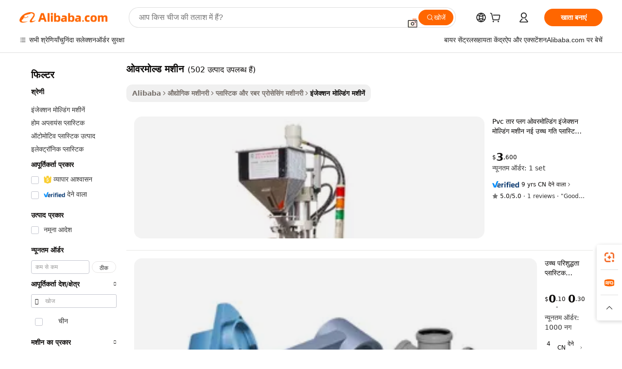

--- FILE ---
content_type: text/html;charset=UTF-8
request_url: https://hindi.alibaba.com/g/overmold-machine.html
body_size: 180365
content:

<!-- screen_content -->

    <!-- tangram:5410 begin-->
    <!-- tangram:529998 begin-->
    
<!DOCTYPE html>
<html lang="hi" dir="ltr">
  <head>
        <script>
      window.__BB = {
        scene: window.__bb_scene || 'traffic-free-goods'
      };
      window.__BB.BB_CWV_IGNORE = {
          lcp_element: ['#icbu-buyer-pc-top-banner'],
          lcp_url: [],
        };
      window._timing = {}
      window._timing.first_start = Date.now();
      window.needLoginInspiration = Boolean(false);
      // 变量用于标记页面首次可见时间
      let firstVisibleTime = null;
      if (typeof document.hidden !== 'undefined') {
        // 页面首次加载时直接统计
        if (!document.hidden) {
          firstVisibleTime = Date.now();
          window.__BB_timex = 1
        } else {
          // 页面不可见时监听 visibilitychange 事件
          document.addEventListener('visibilitychange', () => {
            if (!document.hidden) {
              firstVisibleTime = Date.now();
              window.__BB_timex = firstVisibleTime - window.performance.timing.navigationStart
              window.__BB.firstVisibleTime = window.__BB_timex
              console.log("Page became visible after "+ window.__BB_timex + " ms");
            }
          }, { once: true });  // 确保只触发一次
        }
      } else {
        console.warn('Page Visibility API is not supported in this browser.');
      }
    </script>
        <meta name="data-spm" content="a2700">
        <meta name="aplus-xplug" content="NONE">
        <meta name="aplus-icbu-disable-umid" content="1">
        <meta name="google-translate-customization" content="9de59014edaf3b99-22e1cf3b5ca21786-g00bb439a5e9e5f8f-f">
    <meta name="yandex-verification" content="25a76ba8e4443bb3" />
    <meta name="msvalidate.01" content="E3FBF0E89B724C30844BF17C59608E8F" />
    <meta name="viewport" content="width=device-width, initial-scale=1.0, maximum-scale=5.0, user-scalable=yes">
        <link rel="preconnect" href="https://s.alicdn.com/" crossorigin>
    <link rel="dns-prefetch" href="https://s.alicdn.com">
                        <link rel="preload" href="https://s.alicdn.com/@g/alilog/??aplus_plugin_icbufront/index.js,mlog/aplus_v2.js" as="script">
        <link rel="preload" href="https://s.alicdn.com/@img/imgextra/i2/O1CN0153JdbU26g4bILVOyC_!!6000000007690-2-tps-418-58.png" as="image">
        <script>
            window.__APLUS_ABRATE__ = {
        perf_group: 'base64cached',
        scene: "traffic-free-goods",
      };
    </script>
    <meta name="aplus-mmstat-timeout" content="15000">
        <meta content="text/html; charset=utf-8" http-equiv="Content-Type">
          <title>उच्च-सटीक ओवरमोल्ड मशीन ऑपरेशन्स के लिए कुशल समाधान</title>
      <meta name="keywords" content="embroidery machine,t shirt embroidery machine,computer embroidery machine">
      <meta name="description" content="उन्नत ओवरमोल्ड मशीन का उपयोग करके आप अपनी उत्पादन क्षमता में सुधार कर सकते हैं। निर्दोष निर्माण के लिए विश्वसनीयता, गति और सटीकता का अनुभव करें।">
            <meta name="pagetiming-rate" content="9">
      <meta name="pagetiming-resource-rate" content="4">
                    <link rel="canonical" href="https://hindi.alibaba.com/g/overmold-machine.html">
                              <link rel="alternate" hreflang="fr" href="https://french.alibaba.com/g/overmold-machine.html">
                  <link rel="alternate" hreflang="de" href="https://german.alibaba.com/g/overmold-machine.html">
                  <link rel="alternate" hreflang="pt" href="https://portuguese.alibaba.com/g/overmold-machine.html">
                  <link rel="alternate" hreflang="it" href="https://italian.alibaba.com/g/overmold-machine.html">
                  <link rel="alternate" hreflang="es" href="https://spanish.alibaba.com/g/overmold-machine.html">
                  <link rel="alternate" hreflang="ru" href="https://russian.alibaba.com/g/overmold-machine.html">
                  <link rel="alternate" hreflang="ko" href="https://korean.alibaba.com/g/overmold-machine.html">
                  <link rel="alternate" hreflang="ar" href="https://arabic.alibaba.com/g/overmold-machine.html">
                  <link rel="alternate" hreflang="ja" href="https://japanese.alibaba.com/g/overmold-machine.html">
                  <link rel="alternate" hreflang="tr" href="https://turkish.alibaba.com/g/overmold-machine.html">
                  <link rel="alternate" hreflang="th" href="https://thai.alibaba.com/g/overmold-machine.html">
                  <link rel="alternate" hreflang="vi" href="https://vietnamese.alibaba.com/g/overmold-machine.html">
                  <link rel="alternate" hreflang="nl" href="https://dutch.alibaba.com/g/overmold-machine.html">
                  <link rel="alternate" hreflang="he" href="https://hebrew.alibaba.com/g/overmold-machine.html">
                  <link rel="alternate" hreflang="id" href="https://indonesian.alibaba.com/g/overmold-machine.html">
                  <link rel="alternate" hreflang="hi" href="https://hindi.alibaba.com/g/overmold-machine.html">
                  <link rel="alternate" hreflang="en" href="https://www.alibaba.com/showroom/overmold-machine.html">
                  <link rel="alternate" hreflang="zh" href="https://chinese.alibaba.com/g/overmold-machine.html">
                  <link rel="alternate" hreflang="x-default" href="https://www.alibaba.com/showroom/overmold-machine.html">
                                        <script>
      // Aplus 配置自动打点
      var queue = window.goldlog_queue || (window.goldlog_queue = []);
      var tags = ["button", "a", "div", "span", "i", "svg", "input", "li", "tr"];
      queue.push(
        {
          action: 'goldlog.appendMetaInfo',
          arguments: [
            'aplus-auto-exp',
            [
              {
                logkey: '/sc.ug_msite.new_product_exp',
                cssSelector: '[data-spm-exp]',
                props: ["data-spm-exp"],
              },
              {
                logkey: '/sc.ug_pc.seolist_product_exp',
                cssSelector: '.traffic-card-gallery',
                props: ["data-spm-exp"],
              }
            ]
          ]
        }
      )
      queue.push({
        action: 'goldlog.setMetaInfo',
        arguments: ['aplus-auto-clk', JSON.stringify(tags.map(tag =>({
          "logkey": "/sc.ug_msite.new_product_clk",
          tag,
          "filter": "data-spm-clk",
          "props": ["data-spm-clk"]
        })))],
      });
    </script>
  </head>
  <div id="icbu-header"><div id="the-new-header" data-version="4.4.0" data-tnh-auto-exp="tnh-expose" data-scenes="search-products" style="position: relative;background-color: #fff;border-bottom: 1px solid #ddd;box-sizing: border-box; font-family:Inter,SF Pro Text,Roboto,Helvetica Neue,Helvetica,Tahoma,Arial,PingFang SC,Microsoft YaHei;"><div style="display: flex;align-items:center;height: 72px;min-width: 1200px;max-width: 1580px;margin: 0 auto;padding: 0 40px;box-sizing: border-box;"><img style="height: 29px; width: 209px;" src="https://s.alicdn.com/@img/imgextra/i2/O1CN0153JdbU26g4bILVOyC_!!6000000007690-2-tps-418-58.png" alt="" /></div><div style="min-width: 1200px;max-width: 1580px;margin: 0 auto;overflow: hidden;font-size: 14px;display: flex;justify-content: space-between;padding: 0 40px;box-sizing: border-box;"><div style="display: flex; align-items: center; justify-content: space-between"><div style="position: relative; height: 36px; padding: 0 28px 0 20px">All categories</div><div style="position: relative; height: 36px; padding-right: 28px">Featured selections</div><div style="position: relative; height: 36px">Trade Assurance</div></div><div style="display: flex; align-items: center; justify-content: space-between"><div style="position: relative; height: 36px; padding-right: 28px">Buyer Central</div><div style="position: relative; height: 36px; padding-right: 28px">Help Center</div><div style="position: relative; height: 36px; padding-right: 28px">Get the app</div><div style="position: relative; height: 36px">Become a supplier</div></div></div></div></div></div>
  <body data-spm="7724857" style="min-height: calc(100vh + 1px)"><script 
id="beacon-aplus"   
src="//s.alicdn.com/@g/alilog/??aplus_plugin_icbufront/index.js,mlog/aplus_v2.js"
exparams="aplus=async&userid=&aplus&ali_beacon_id=&ali_apache_id=&ali_apache_track=&ali_apache_tracktmp=&eagleeye_traceid=2101f48217690205563975734e10e0&ip=18%2e222%2e8%2e241&dmtrack_c={ali%5fresin%5ftrace%3dse%5frst%3dnull%7csp%5fviewtype%3dY%7cset%3d3%7cser%3d1007%7cpageId%3dc59097e542984a3da6c97527452c1460%7cm%5fpageid%3dnull%7cpvmi%3ddba5d303642b42f09f556ecd58b24d11%7csek%5fsepd%3d%25E0%25A4%2593%25E0%25A4%25B5%25E0%25A4%25B0%25E0%25A4%25AE%25E0%25A5%258B%25E0%25A4%25B2%25E0%25A5%258D%25E0%25A4%25A1%2b%25E0%25A4%25AE%25E0%25A4%25B6%25E0%25A5%2580%25E0%25A4%25A8%7csek%3dovermold%2bmachine%7cse%5fpn%3d1%7cp4pid%3dd21d5555%2df73b%2d4639%2da92f%2dd630e0ff833c%7csclkid%3dnull%7cforecast%5fpost%5fcate%3dnull%7cseo%5fnew%5fuser%5fflag%3dfalse%7ccategoryId%3d147106%7cseo%5fsearch%5fmodel%5fupgrade%5fv2%3d2025070801%7cseo%5fmodule%5fcard%5f20240624%3d202406242%7clong%5ftext%5fgoogle%5ftranslate%5fv2%3d2407142%7cseo%5fcontent%5ftd%5fbottom%5ftext%5fupdate%5fkey%3d2025070801%7cseo%5fsearch%5fmodel%5fupgrade%5fv3%3d2025072201%7cdamo%5falt%5freplace%3d2485818%7cseo%5fsearch%5fmodel%5fmulti%5fupgrade%5fv3%3d2025081101%7cwap%5fcross%3d2007659%7cwap%5fcs%5faction%3d2005494%7cAPP%5fVisitor%5fActive%3d26705%7cseo%5fshowroom%5fgoods%5fmix%3d2005244%7cseo%5fdefault%5fcached%5flong%5ftext%5ffrom%5fnew%5fkeyword%5fstep%3d2024122502%7cshowroom%5fgeneral%5ftemplate%3d2005292%7cwap%5fcs%5ftext%3dnull%7cstructured%5fdata%3d2025052702%7cseo%5fmulti%5fstyle%5ftext%5fupdate%3d2511181%7cpc%5fnew%5fheader%3dnull%7cseo%5fmeta%5fcate%5ftemplate%5fv1%3d2025042401%7cseo%5fmeta%5ftd%5fsearch%5fkeyword%5fstep%5fv1%3d2025040999%7cshowroom%5fft%5flong%5ftext%5fbaks%3d80802%7cAPP%5fGrowing%5fBuyer%5fHigh%5fIntent%5fActive%3d25488%7cshowroom%5fpc%5fv2019%3d2104%7cAPP%5fProspecting%5fBuyer%3d26712%7ccache%5fcontrol%3dnull%7cAPP%5fChurned%5fCore%5fBuyer%3d25463%7cseo%5fdefault%5fcached%5flong%5ftext%5fstep%3d24110802%7camp%5flighthouse%5fscore%5fimage%3d19657%7cseo%5fft%5ftranslate%5fgemini%3d25012003%7cwap%5fnode%5fssr%3d2015725%7cdataphant%5fopen%3d27030%7clongtext%5fmulti%5fstyle%5fexpand%5frussian%3d2510141%7cseo%5flongtext%5fgoogle%5fdata%5fsection%3d25021702%7cindustry%5fpopular%5ffloor%3dnull%7cwap%5fad%5fgoods%5fproduct%5finterval%3dnull%7cseo%5fgoods%5fbootom%5fwholesale%5flink%3dnull%7cseo%5fkeyword%5faatest%3d2%7cseo%5fmiddle%5fwholesale%5flink%3dnull%7cft%5flong%5ftext%5fenpand%5fstep2%3d121602%7cseo%5fft%5flongtext%5fexpand%5fstep3%3d25012102%7cseo%5fwap%5fheadercard%3d2006288%7cAPP%5fChurned%5fInactive%5fVisitor%3d25497%7cAPP%5fGrowing%5fBuyer%5fHigh%5fIntent%5fInactive%3d25481%7cseo%5fmeta%5ftd%5fmulti%5fkey%3d2025061801%7ctop%5frecommend%5f20250120%3d202501201%7clongtext%5fmulti%5fstyle%5fexpand%5ffrench%5fcopy%3d25091802%7clongtext%5fmulti%5fstyle%5fexpand%5ffrench%5fcopy%5fcopy%3d25092502%7clong%5ftext%5fpaa%3d220901%7cseo%5ffloor%5fexp%3dnull%7cseo%5fshowroom%5falgo%5flink%3d17764%7cseo%5fmeta%5ftd%5faib%5fgeneral%5fkey%3d2025091901%7ccountry%5findustry%3d202311033%7cpc%5ffree%5fswitchtosearch%3d2020529%7cshowroom%5fft%5flong%5ftext%5fenpand%5fstep1%3d101102%7cseo%5fshowroom%5fnorel%3dnull%7cplp%5fstyle%5f25%5fpc%3d202505222%7cseo%5fggs%5flayer%3d10010%7cquery%5fmutil%5flang%5ftranslate%3d2025060300%7cAPP%5fChurned%5fBuyer%3d25468%7cstream%5frender%5fperf%5fopt%3d2309181%7cwap%5fgoods%3d2007383%7cseo%5fshowroom%5fsimilar%5f20240614%3d202406142%7cchinese%5fopen%3d6307%7cquery%5fgpt%5ftranslate%3d20240820%7cad%5fproduct%5finterval%3dnull%7camp%5fto%5fpwa%3d2007359%7cplp%5faib%5fmulti%5fai%5fmeta%3d20250401%7cwap%5fsupplier%5fcontent%3dnull%7cpc%5ffree%5frefactoring%3d20220315%7cAPP%5fGrowing%5fBuyer%5fInactive%3d25476%7csso%5foem%5ffloor%3dnull%7cseo%5fpc%5fnew%5fview%5f20240807%3d202408072%7cseo%5fbottom%5ftext%5fentity%5fkey%5fcopy%3d2025062400%7cstream%5frender%3d433763%7cseo%5fmodule%5fcard%5f20240424%3d202404241%7cseo%5ftitle%5freplace%5f20191226%3d5841%7clongtext%5fmulti%5fstyle%5fexpand%3d25090802%7cgoogleweblight%3d6516%7clighthouse%5fbase64%3dnull%7cAPP%5fProspecting%5fBuyer%5fActive%3d26714%7cad%5fgoods%5fproduct%5finterval%3dnull%7cseo%5fbottom%5fdeep%5fextend%5fkw%5fkey%3d2025071101%7clongtext%5fmulti%5fstyle%5fexpand%5fturkish%3d25102801%7cilink%5fuv%3d20240911%7cwap%5flist%5fwakeup%3d2005832%7ctpp%5fcrosslink%5fpc%3d20205311%7cseo%5ftop%5fbooth%3d18501%7cAPP%5fGrowing%5fBuyer%5fLess%5fActive%3d25472%7cseo%5fsearch%5fmodel%5fupgrade%5frank%3d2025092401%7cgoodslayer%3d7977%7cft%5flong%5ftext%5ftranslate%5fexpand%5fstep1%3d24110802%7cseo%5fheaderstyle%5ftraffic%5fkey%5fv1%3d2025072100%7ccrosslink%5fswitch%3d2008141%7cp4p%5foutline%3d20240328%7cseo%5fmeta%5ftd%5faib%5fv2%5fkey%3d2025091800%7crts%5fmulti%3d2008404%7cseo%5fad%5foptimization%5fkey%5fv2%3d2025072301%7cAPP%5fVisitor%5fLess%5fActive%3d26698%7cseo%5fsearch%5franker%5fid%3d2025112400%7cplp%5fstyle%5f25%3d202505192%7ccdn%5fvm%3d2007368%7cwap%5fad%5fproduct%5finterval%3dnull%7cseo%5fsearch%5fmodel%5fmulti%5fupgrade%5frank%3d2025092401%7cpc%5fcard%5fshare%3d2025081201%7cAPP%5fGrowing%5fBuyer%5fHigh%5fIntent%5fLess%5fActive%3d25480%7cgoods%5ftitle%5fsubstitute%3d9616%7cwap%5fscreen%5fexp%3d2025081400%7creact%5fheader%5ftest%3d202502182%7cpc%5fcs%5fcolor%3dnull%7cshowroom%5fft%5flong%5ftext%5ftest%3d72502%7cone%5ftap%5flogin%5fABTest%3d202308153%7cseo%5fhyh%5fshow%5ftags%3dnull%7cplp%5fstructured%5fdata%3d2508182%7cguide%5fdelete%3d2008526%7cseo%5findustry%5ftemplate%3dnull%7cseo%5fmeta%5ftd%5fmulti%5fes%5fkey%3d2025073101%7cseo%5fshowroom%5fdata%5fmix%3d19888%7csso%5ftop%5franking%5ffloor%3d20031%7cseo%5ftd%5fdeep%5fupgrade%5fkey%5fv3%3d2025081101%7cwap%5fue%5fone%3d2025111401%7cshowroom%5fto%5frts%5flink%3d2008480%7ccountrysearch%5ftest%3dnull%7cchannel%5famp%5fto%5fpwa%3d2008435%7cseo%5fmulti%5fstyles%5flong%5ftext%3d2503172%7cseo%5fmeta%5ftext%5fmutli%5fcate%5ftemplate%5fv1%3d2025080801%7cseo%5fdefault%5fcached%5fmutil%5flong%5ftext%5fstep%3d24110436%7cseo%5faction%5fpoint%5ftype%3d22823%7cseo%5faib%5ftd%5flaunch%5f20240828%5fcopy%3d202408282%7cseo%5fshowroom%5fwholesale%5flink%3dnull%7cseo%5fperf%5fimprove%3d2023999%7cseo%5fwap%5flist%5fbounce%5f01%3d2063%7cseo%5fwap%5flist%5fbounce%5f02%3d2128%7cAPP%5fGrowing%5fBuyer%5fActive%3d25492%7cvideolayer%3d7105%7cvideo%5fplay%3d2006036%7cAPP%5fChurned%5fMember%5fInactive%3d25501%7cseo%5fgoogle%5fnew%5fstruct%3d438326%7cicbu%5falgo%5fp4p%5fseo%5fad%3d2025072301%7ctpp%5ftrace%3dseoKeyword%2dseoKeyword%5fv3%2dbase%2dORIGINAL}&pageid=12de08f12101ed551769020556&hn=ensearchweb033001237085%2erg%2dus%2deast%2eus44&asid=AQAAAACMHHFp1VyPEgAAAABwKTfTI2RAnA==&treq=&tres=" async>
</script>
                        <!-- tangram:7430 begin-->
 <style>
   .traffic-card-gallery {display: flex;position: relative;flex-direction: column;justify-content: flex-start;border-radius: 0.5rem;background-color: #fff;padding: 0.5rem 0.5rem 1rem;overflow: hidden;font-size: 0.75rem;line-height: 1rem;}
   .product-price {
     b {
       font-size: 22px;
     }
   }
 </style>
<div id="first-cached-card">
    <div style="box-sizing:border-box;display: flex;position: absolute;left: 0;right: 0;margin: 0 auto;z-index: 1;min-width: 1200px;max-width: 1580px;padding: 0.75rem 2.25rem 0;pointer-events: none;">
    <!--页面主体区域-->
    <div style="flex: 1 1 0%; overflow: hidden;padding: 0.5rem 0.5rem 0.5rem 0.2rem">
      <!-- breadcrumb -->
      <div style="margin-bottom: 1rem; height: 1.25rem"></div>
      <!-- keywords -->
      <div style="margin-bottom: 1.2rem;height: 2.5rem;font-weight: 700;font-size: 1.25rem;line-height: 1.75rem;"></div>
      <div style="width: calc(25% - 4.65rem);pointer-events: auto">
        <div class="traffic-card-gallery">
          <!-- ProductImage -->
          <a href="//www.alibaba.com/product-detail/PVC-Wire-Plug-Overmolding-Injection-Molding_1601578021671.html" target="_blank" style="position: relative;margin-bottom: 0.5rem;aspect-ratio: 1;overflow: hidden;border-radius: 0.75rem;">
            <div style="display: flex; overflow: hidden">
              <div style="position: relative;margin: 0;width: 100%;min-width: 0;flex-shrink: 0;flex-grow: 0;flex-basis: 100%;padding: 0;">
                <img style="position: relative; aspect-ratio: 1; width: 100%" src="[data-uri]" loading="eager" />
                <div style="position: absolute;left: 0;bottom: 0;right: 0;top: 0;background-color: #000;opacity: 0.05;"></div>
              </div>
            </div>
          </a>
          <div style="display: flex;flex: 1 1 0%;flex-direction: column;justify-content: space-between;">
            <div>
              <!-- ProductTitle -->
              <a style="color:black;
                            margin-bottom: 0.5rem;
                            margin-right: 0.5rem;overflow: hidden;display: -webkit-box;-webkit-box-orient: vertical;-webkit-line-clamp: 2;font-size:0.875rem;line-height:1.25rem" href="//www.alibaba.com/product-detail/PVC-Wire-Plug-Overmolding-Injection-Molding_1601578021671.html" target="_blank">
                Pvc तार प्लग ओवरमोल्डिंग इंजेक्शन मोल्डिंग मशीन नई उच्च गति प्लास्टिक इंजेक्शन मोल्डिंग मशीन यूएसबी केबल बनाने मशीन
              </a>
              <!-- ProductTag -->
              <div style="margin-bottom: 0.75rem;display: flex;height: 1rem;flex-wrap: nowrap;align-items: center;overflow: hidden;"></div>
              <!-- ProductPrice -->
                            <div style="margin-bottom: 0.25rem; display: flex; align-items: flex-start" class="product-price">
                                              $<b>3</b>,600
                              </div>
              <!-- ProductPromotionPrice -->
                            <!-- ProductShippingPrice -->
                            <!-- ProductMoq -->
              <div style="font-size: 0.875rem; line-height: 1.25rem; color: #333">Min. Order: 1 set</div>
                            <!-- ProductShippingPrice -->
              <div style="margin-bottom: 0.5rem;height: 1.25rem;font-size: 0.875rem;line-height: 1.25rem;color: #333;"></div>
                                          <!-- ProductSupplier -->
              <div style="margin-bottom: 0.5rem;margin-top: 1rem;display: flex;align-items: center;">
                                <a href="https://fuwu.alibaba.com/page/verifiedsuppliers.htm?tracelog=search" style="margin-right: 0.25rem; display: inline-block; height: 0.875rem" target="_blank" rel="noreferrer">
                  <img style="height: 100%" src="https://img.alicdn.com/imgextra/i2/O1CN01YDryn81prCbNwab4Q_!!6000000005413-2-tps-168-42.png" alt="verify" loading="lazy" />
                </a>
                                <span style="margin-right: 0.25rem; font-size: 0.75rem; line-height: 1rem">9yrs</span>
              </div>
              <!-- ProductReviews -->
              <a style="margin-bottom: 0.5rem;display: flex;align-items: center;font-size: 0.75rem;line-height: 1rem;color: #333;" href="//jieyang8888.en.alibaba.com/company_profile/feedback.html" target="_blank">
                <svg xmlns="http://www.w3.org/2000/svg" width="14" height="14" viewBox="0 0 24 24" fill="#767676" stroke="#767676" stroke-width="2" stroke-linecap="round" stroke-linejoin="round" style="margin-right: 0.25rem; min-width: 0.75rem">
                  <polygon points="12 2 15.09 8.26 22 9.27 17 14.14 18.18 21.02 12 17.77 5.82 21.02 7 14.14 2 9.27 8.91 8.26 12 2"></polygon>
                </svg>
                <span style="color: hsl(20, 14.3%, 4.1%)">5.0/5.0</span>
                <span style="margin-left: 0.25rem; margin-right: 0.25rem">·</span>
                <span style="white-space: nowrap">1 reviews</span>
              </a>
                          </div>
          </div>

        </div>
      </div>

    </div>
  </div>
</div>
<!-- tangram:7430 end-->
            <style>.component-left-filter-callback{display:flex;position:relative;margin-top:10px;height:1200px}.component-left-filter-callback img{width:200px}.component-left-filter-callback i{position:absolute;top:5%;left:50%}.related-search-wrapper{padding:.5rem;--tw-bg-opacity: 1;background-color:#fff;background-color:rgba(255,255,255,var(--tw-bg-opacity, 1));border-width:1px;border-color:var(--input)}.related-search-wrapper .related-search-box{margin:12px 16px}.related-search-wrapper .related-search-box .related-search-title{display:inline;float:start;color:#666;word-wrap:break-word;margin-right:12px;width:13%}.related-search-wrapper .related-search-box .related-search-content{display:flex;flex-wrap:wrap}.related-search-wrapper .related-search-box .related-search-content .related-search-link{margin-right:12px;width:23%;overflow:hidden;color:#666;text-overflow:ellipsis;white-space:nowrap}.product-title img{margin-right:.5rem;display:inline-block;height:1rem;vertical-align:sub}.product-price b{font-size:22px}.similar-icon{position:absolute;bottom:12px;z-index:2;right:12px}.rfq-card{display:inline-block;position:relative;box-sizing:border-box;margin-bottom:36px}.rfq-card .rfq-card-content{display:flex;position:relative;flex-direction:column;align-items:flex-start;background-size:cover;background-color:#fff;padding:12px;width:100%;height:100%}.rfq-card .rfq-card-content .rfq-card-icon{margin-top:50px}.rfq-card .rfq-card-content .rfq-card-icon img{width:45px}.rfq-card .rfq-card-content .rfq-card-top-title{margin-top:14px;color:#222;font-weight:400;font-size:16px}.rfq-card .rfq-card-content .rfq-card-title{margin-top:24px;color:#333;font-weight:800;font-size:20px}.rfq-card .rfq-card-content .rfq-card-input-box{margin-top:24px;width:100%}.rfq-card .rfq-card-content .rfq-card-input-box textarea{box-sizing:border-box;border:1px solid #ddd;border-radius:4px;background-color:#fff;padding:9px 12px;width:100%;height:88px;resize:none;color:#666;font-weight:400;font-size:13px;font-family:inherit}.rfq-card .rfq-card-content .rfq-card-button{margin-top:24px;border:1px solid #666;border-radius:16px;background-color:#fff;width:67%;color:#000;font-weight:700;font-size:14px;line-height:30px;text-align:center}[data-modulename^=ProductList-] div{contain-intrinsic-size:auto 500px}.traffic-card-gallery:hover{--tw-shadow: 0px 2px 6px 2px rgba(0,0,0,.12157);--tw-shadow-colored: 0px 2px 6px 2px var(--tw-shadow-color);box-shadow:0 0 #0000,0 0 #0000,0 2px 6px 2px #0000001f;box-shadow:var(--tw-ring-offset-shadow, 0 0 rgba(0,0,0,0)),var(--tw-ring-shadow, 0 0 rgba(0,0,0,0)),var(--tw-shadow);z-index:10}.traffic-card-gallery{position:relative;display:flex;flex-direction:column;justify-content:flex-start;overflow:hidden;border-radius:.75rem;--tw-bg-opacity: 1;background-color:#fff;background-color:rgba(255,255,255,var(--tw-bg-opacity, 1));padding:.5rem;font-size:.75rem;line-height:1rem}.traffic-card-list{position:relative;display:flex;height:292px;flex-direction:row;justify-content:flex-start;overflow:hidden;border-bottom-width:1px;--tw-bg-opacity: 1;background-color:#fff;background-color:rgba(255,255,255,var(--tw-bg-opacity, 1));padding:1rem;font-size:.75rem;line-height:1rem}.traffic-card-g-industry:hover{--tw-shadow: 0 0 10px rgba(0,0,0,.1);--tw-shadow-colored: 0 0 10px var(--tw-shadow-color);box-shadow:0 0 #0000,0 0 #0000,0 0 10px #0000001a;box-shadow:var(--tw-ring-offset-shadow, 0 0 rgba(0,0,0,0)),var(--tw-ring-shadow, 0 0 rgba(0,0,0,0)),var(--tw-shadow)}.traffic-card-g-industry{position:relative;border-radius:var(--radius);--tw-bg-opacity: 1;background-color:#fff;background-color:rgba(255,255,255,var(--tw-bg-opacity, 1));padding:1.25rem .75rem .75rem;font-size:.875rem;line-height:1.25rem}.module-filter-section-wrapper{max-height:none!important;overflow-x:hidden}*,:before,:after{--tw-border-spacing-x: 0;--tw-border-spacing-y: 0;--tw-translate-x: 0;--tw-translate-y: 0;--tw-rotate: 0;--tw-skew-x: 0;--tw-skew-y: 0;--tw-scale-x: 1;--tw-scale-y: 1;--tw-pan-x: ;--tw-pan-y: ;--tw-pinch-zoom: ;--tw-scroll-snap-strictness: proximity;--tw-gradient-from-position: ;--tw-gradient-via-position: ;--tw-gradient-to-position: ;--tw-ordinal: ;--tw-slashed-zero: ;--tw-numeric-figure: ;--tw-numeric-spacing: ;--tw-numeric-fraction: ;--tw-ring-inset: ;--tw-ring-offset-width: 0px;--tw-ring-offset-color: #fff;--tw-ring-color: rgba(59, 130, 246, .5);--tw-ring-offset-shadow: 0 0 rgba(0,0,0,0);--tw-ring-shadow: 0 0 rgba(0,0,0,0);--tw-shadow: 0 0 rgba(0,0,0,0);--tw-shadow-colored: 0 0 rgba(0,0,0,0);--tw-blur: ;--tw-brightness: ;--tw-contrast: ;--tw-grayscale: ;--tw-hue-rotate: ;--tw-invert: ;--tw-saturate: ;--tw-sepia: ;--tw-drop-shadow: ;--tw-backdrop-blur: ;--tw-backdrop-brightness: ;--tw-backdrop-contrast: ;--tw-backdrop-grayscale: ;--tw-backdrop-hue-rotate: ;--tw-backdrop-invert: ;--tw-backdrop-opacity: ;--tw-backdrop-saturate: ;--tw-backdrop-sepia: ;--tw-contain-size: ;--tw-contain-layout: ;--tw-contain-paint: ;--tw-contain-style: }::backdrop{--tw-border-spacing-x: 0;--tw-border-spacing-y: 0;--tw-translate-x: 0;--tw-translate-y: 0;--tw-rotate: 0;--tw-skew-x: 0;--tw-skew-y: 0;--tw-scale-x: 1;--tw-scale-y: 1;--tw-pan-x: ;--tw-pan-y: ;--tw-pinch-zoom: ;--tw-scroll-snap-strictness: proximity;--tw-gradient-from-position: ;--tw-gradient-via-position: ;--tw-gradient-to-position: ;--tw-ordinal: ;--tw-slashed-zero: ;--tw-numeric-figure: ;--tw-numeric-spacing: ;--tw-numeric-fraction: ;--tw-ring-inset: ;--tw-ring-offset-width: 0px;--tw-ring-offset-color: #fff;--tw-ring-color: rgba(59, 130, 246, .5);--tw-ring-offset-shadow: 0 0 rgba(0,0,0,0);--tw-ring-shadow: 0 0 rgba(0,0,0,0);--tw-shadow: 0 0 rgba(0,0,0,0);--tw-shadow-colored: 0 0 rgba(0,0,0,0);--tw-blur: ;--tw-brightness: ;--tw-contrast: ;--tw-grayscale: ;--tw-hue-rotate: ;--tw-invert: ;--tw-saturate: ;--tw-sepia: ;--tw-drop-shadow: ;--tw-backdrop-blur: ;--tw-backdrop-brightness: ;--tw-backdrop-contrast: ;--tw-backdrop-grayscale: ;--tw-backdrop-hue-rotate: ;--tw-backdrop-invert: ;--tw-backdrop-opacity: ;--tw-backdrop-saturate: ;--tw-backdrop-sepia: ;--tw-contain-size: ;--tw-contain-layout: ;--tw-contain-paint: ;--tw-contain-style: }*,:before,:after{box-sizing:border-box;border-width:0;border-style:solid;border-color:#e5e7eb}:before,:after{--tw-content: ""}html,:host{line-height:1.5;-webkit-text-size-adjust:100%;-moz-tab-size:4;-o-tab-size:4;tab-size:4;font-family:ui-sans-serif,system-ui,-apple-system,Segoe UI,Roboto,Ubuntu,Cantarell,Noto Sans,sans-serif,"Apple Color Emoji","Segoe UI Emoji",Segoe UI Symbol,"Noto Color Emoji";font-feature-settings:normal;font-variation-settings:normal;-webkit-tap-highlight-color:transparent}body{margin:0;line-height:inherit}hr{height:0;color:inherit;border-top-width:1px}abbr:where([title]){text-decoration:underline;-webkit-text-decoration:underline dotted;text-decoration:underline dotted}h1,h2,h3,h4,h5,h6{font-size:inherit;font-weight:inherit}a{color:inherit;text-decoration:inherit}b,strong{font-weight:bolder}code,kbd,samp,pre{font-family:ui-monospace,SFMono-Regular,Menlo,Monaco,Consolas,Liberation Mono,Courier New,monospace;font-feature-settings:normal;font-variation-settings:normal;font-size:1em}small{font-size:80%}sub,sup{font-size:75%;line-height:0;position:relative;vertical-align:baseline}sub{bottom:-.25em}sup{top:-.5em}table{text-indent:0;border-color:inherit;border-collapse:collapse}button,input,optgroup,select,textarea{font-family:inherit;font-feature-settings:inherit;font-variation-settings:inherit;font-size:100%;font-weight:inherit;line-height:inherit;letter-spacing:inherit;color:inherit;margin:0;padding:0}button,select{text-transform:none}button,input:where([type=button]),input:where([type=reset]),input:where([type=submit]){-webkit-appearance:button;background-color:transparent;background-image:none}:-moz-focusring{outline:auto}:-moz-ui-invalid{box-shadow:none}progress{vertical-align:baseline}::-webkit-inner-spin-button,::-webkit-outer-spin-button{height:auto}[type=search]{-webkit-appearance:textfield;outline-offset:-2px}::-webkit-search-decoration{-webkit-appearance:none}::-webkit-file-upload-button{-webkit-appearance:button;font:inherit}summary{display:list-item}blockquote,dl,dd,h1,h2,h3,h4,h5,h6,hr,figure,p,pre{margin:0}fieldset{margin:0;padding:0}legend{padding:0}ol,ul,menu{list-style:none;margin:0;padding:0}dialog{padding:0}textarea{resize:vertical}input::-moz-placeholder,textarea::-moz-placeholder{opacity:1;color:#9ca3af}input::placeholder,textarea::placeholder{opacity:1;color:#9ca3af}button,[role=button]{cursor:pointer}:disabled{cursor:default}img,svg,video,canvas,audio,iframe,embed,object{display:block;vertical-align:middle}img,video{max-width:100%;height:auto}[hidden]:where(:not([hidden=until-found])){display:none}:root{--background: hsl(0, 0%, 100%);--foreground: hsl(20, 14.3%, 4.1%);--card: hsl(0, 0%, 100%);--card-foreground: hsl(20, 14.3%, 4.1%);--popover: hsl(0, 0%, 100%);--popover-foreground: hsl(20, 14.3%, 4.1%);--primary: hsl(24, 100%, 50%);--primary-foreground: hsl(60, 9.1%, 97.8%);--secondary: hsl(60, 4.8%, 95.9%);--secondary-foreground: #333;--muted: hsl(60, 4.8%, 95.9%);--muted-foreground: hsl(25, 5.3%, 44.7%);--accent: hsl(60, 4.8%, 95.9%);--accent-foreground: hsl(24, 9.8%, 10%);--destructive: hsl(0, 84.2%, 60.2%);--destructive-foreground: hsl(60, 9.1%, 97.8%);--border: hsl(20, 5.9%, 90%);--input: hsl(20, 5.9%, 90%);--ring: hsl(24.6, 95%, 53.1%);--radius: 1rem}.dark{--background: hsl(20, 14.3%, 4.1%);--foreground: hsl(60, 9.1%, 97.8%);--card: hsl(20, 14.3%, 4.1%);--card-foreground: hsl(60, 9.1%, 97.8%);--popover: hsl(20, 14.3%, 4.1%);--popover-foreground: hsl(60, 9.1%, 97.8%);--primary: hsl(20.5, 90.2%, 48.2%);--primary-foreground: hsl(60, 9.1%, 97.8%);--secondary: hsl(12, 6.5%, 15.1%);--secondary-foreground: hsl(60, 9.1%, 97.8%);--muted: hsl(12, 6.5%, 15.1%);--muted-foreground: hsl(24, 5.4%, 63.9%);--accent: hsl(12, 6.5%, 15.1%);--accent-foreground: hsl(60, 9.1%, 97.8%);--destructive: hsl(0, 72.2%, 50.6%);--destructive-foreground: hsl(60, 9.1%, 97.8%);--border: hsl(12, 6.5%, 15.1%);--input: hsl(12, 6.5%, 15.1%);--ring: hsl(20.5, 90.2%, 48.2%)}*{border-color:#e7e5e4;border-color:var(--border)}body{background-color:#fff;background-color:var(--background);color:#0c0a09;color:var(--foreground)}.il-sr-only{position:absolute;width:1px;height:1px;padding:0;margin:-1px;overflow:hidden;clip:rect(0,0,0,0);white-space:nowrap;border-width:0}.il-invisible{visibility:hidden}.il-fixed{position:fixed}.il-absolute{position:absolute}.il-relative{position:relative}.il-sticky{position:sticky}.il-inset-0{inset:0}.il--bottom-12{bottom:-3rem}.il--top-12{top:-3rem}.il-bottom-0{bottom:0}.il-bottom-2{bottom:.5rem}.il-bottom-3{bottom:.75rem}.il-bottom-4{bottom:1rem}.il-end-0{right:0}.il-end-2{right:.5rem}.il-end-3{right:.75rem}.il-end-4{right:1rem}.il-left-0{left:0}.il-left-3{left:.75rem}.il-right-0{right:0}.il-right-2{right:.5rem}.il-right-3{right:.75rem}.il-start-0{left:0}.il-start-1\/2{left:50%}.il-start-2{left:.5rem}.il-start-3{left:.75rem}.il-start-\[50\%\]{left:50%}.il-top-0{top:0}.il-top-1\/2{top:50%}.il-top-16{top:4rem}.il-top-4{top:1rem}.il-top-\[50\%\]{top:50%}.il-z-10{z-index:10}.il-z-50{z-index:50}.il-z-\[9999\]{z-index:9999}.il-col-span-4{grid-column:span 4 / span 4}.il-m-0{margin:0}.il-m-3{margin:.75rem}.il-m-auto{margin:auto}.il-mx-auto{margin-left:auto;margin-right:auto}.il-my-3{margin-top:.75rem;margin-bottom:.75rem}.il-my-5{margin-top:1.25rem;margin-bottom:1.25rem}.il-my-auto{margin-top:auto;margin-bottom:auto}.\!il-mb-4{margin-bottom:1rem!important}.il--mt-4{margin-top:-1rem}.il-mb-0{margin-bottom:0}.il-mb-1{margin-bottom:.25rem}.il-mb-2{margin-bottom:.5rem}.il-mb-3{margin-bottom:.75rem}.il-mb-4{margin-bottom:1rem}.il-mb-5{margin-bottom:1.25rem}.il-mb-6{margin-bottom:1.5rem}.il-mb-8{margin-bottom:2rem}.il-mb-\[-0\.75rem\]{margin-bottom:-.75rem}.il-mb-\[0\.125rem\]{margin-bottom:.125rem}.il-me-1{margin-right:.25rem}.il-me-2{margin-right:.5rem}.il-me-3{margin-right:.75rem}.il-me-auto{margin-right:auto}.il-mr-1{margin-right:.25rem}.il-mr-2{margin-right:.5rem}.il-ms-1{margin-left:.25rem}.il-ms-4{margin-left:1rem}.il-ms-5{margin-left:1.25rem}.il-ms-8{margin-left:2rem}.il-ms-\[\.375rem\]{margin-left:.375rem}.il-ms-auto{margin-left:auto}.il-mt-0{margin-top:0}.il-mt-0\.5{margin-top:.125rem}.il-mt-1{margin-top:.25rem}.il-mt-2{margin-top:.5rem}.il-mt-3{margin-top:.75rem}.il-mt-4{margin-top:1rem}.il-mt-6{margin-top:1.5rem}.il-line-clamp-1{overflow:hidden;display:-webkit-box;-webkit-box-orient:vertical;-webkit-line-clamp:1}.il-line-clamp-2{overflow:hidden;display:-webkit-box;-webkit-box-orient:vertical;-webkit-line-clamp:2}.il-line-clamp-6{overflow:hidden;display:-webkit-box;-webkit-box-orient:vertical;-webkit-line-clamp:6}.il-inline-block{display:inline-block}.il-inline{display:inline}.il-flex{display:flex}.il-inline-flex{display:inline-flex}.il-grid{display:grid}.il-aspect-square{aspect-ratio:1 / 1}.il-size-5{width:1.25rem;height:1.25rem}.il-h-1{height:.25rem}.il-h-10{height:2.5rem}.il-h-11{height:2.75rem}.il-h-20{height:5rem}.il-h-24{height:6rem}.il-h-3\.5{height:.875rem}.il-h-4{height:1rem}.il-h-40{height:10rem}.il-h-6{height:1.5rem}.il-h-8{height:2rem}.il-h-9{height:2.25rem}.il-h-\[150px\]{height:150px}.il-h-\[152px\]{height:152px}.il-h-\[18\.25rem\]{height:18.25rem}.il-h-\[292px\]{height:292px}.il-h-\[600px\]{height:600px}.il-h-auto{height:auto}.il-h-fit{height:-moz-fit-content;height:fit-content}.il-h-full{height:100%}.il-h-screen{height:100vh}.il-max-h-\[100vh\]{max-height:100vh}.il-w-1\/2{width:50%}.il-w-10{width:2.5rem}.il-w-10\/12{width:83.333333%}.il-w-4{width:1rem}.il-w-6{width:1.5rem}.il-w-64{width:16rem}.il-w-7\/12{width:58.333333%}.il-w-72{width:18rem}.il-w-8{width:2rem}.il-w-8\/12{width:66.666667%}.il-w-9{width:2.25rem}.il-w-9\/12{width:75%}.il-w-\[200px\]{width:200px}.il-w-\[84px\]{width:84px}.il-w-fit{width:-moz-fit-content;width:fit-content}.il-w-full{width:100%}.il-w-screen{width:100vw}.il-min-w-0{min-width:0px}.il-min-w-3{min-width:.75rem}.il-min-w-\[1200px\]{min-width:1200px}.il-max-w-\[1000px\]{max-width:1000px}.il-max-w-\[1580px\]{max-width:1580px}.il-max-w-full{max-width:100%}.il-max-w-lg{max-width:32rem}.il-flex-1{flex:1 1 0%}.il-flex-shrink-0,.il-shrink-0{flex-shrink:0}.il-flex-grow-0,.il-grow-0{flex-grow:0}.il-basis-24{flex-basis:6rem}.il-basis-full{flex-basis:100%}.il-origin-\[--radix-tooltip-content-transform-origin\]{transform-origin:var(--radix-tooltip-content-transform-origin)}.il--translate-x-1\/2{--tw-translate-x: -50%;transform:translate(-50%,var(--tw-translate-y)) rotate(var(--tw-rotate)) skew(var(--tw-skew-x)) skewY(var(--tw-skew-y)) scaleX(var(--tw-scale-x)) scaleY(var(--tw-scale-y));transform:translate(var(--tw-translate-x),var(--tw-translate-y)) rotate(var(--tw-rotate)) skew(var(--tw-skew-x)) skewY(var(--tw-skew-y)) scaleX(var(--tw-scale-x)) scaleY(var(--tw-scale-y))}.il--translate-y-1\/2{--tw-translate-y: -50%;transform:translate(var(--tw-translate-x),-50%) rotate(var(--tw-rotate)) skew(var(--tw-skew-x)) skewY(var(--tw-skew-y)) scaleX(var(--tw-scale-x)) scaleY(var(--tw-scale-y));transform:translate(var(--tw-translate-x),var(--tw-translate-y)) rotate(var(--tw-rotate)) skew(var(--tw-skew-x)) skewY(var(--tw-skew-y)) scaleX(var(--tw-scale-x)) scaleY(var(--tw-scale-y))}.il-translate-x-\[-50\%\]{--tw-translate-x: -50%;transform:translate(-50%,var(--tw-translate-y)) rotate(var(--tw-rotate)) skew(var(--tw-skew-x)) skewY(var(--tw-skew-y)) scaleX(var(--tw-scale-x)) scaleY(var(--tw-scale-y));transform:translate(var(--tw-translate-x),var(--tw-translate-y)) rotate(var(--tw-rotate)) skew(var(--tw-skew-x)) skewY(var(--tw-skew-y)) scaleX(var(--tw-scale-x)) scaleY(var(--tw-scale-y))}.il-translate-y-\[-50\%\]{--tw-translate-y: -50%;transform:translate(var(--tw-translate-x),-50%) rotate(var(--tw-rotate)) skew(var(--tw-skew-x)) skewY(var(--tw-skew-y)) scaleX(var(--tw-scale-x)) scaleY(var(--tw-scale-y));transform:translate(var(--tw-translate-x),var(--tw-translate-y)) rotate(var(--tw-rotate)) skew(var(--tw-skew-x)) skewY(var(--tw-skew-y)) scaleX(var(--tw-scale-x)) scaleY(var(--tw-scale-y))}.il-rotate-90{--tw-rotate: 90deg;transform:translate(var(--tw-translate-x),var(--tw-translate-y)) rotate(90deg) skew(var(--tw-skew-x)) skewY(var(--tw-skew-y)) scaleX(var(--tw-scale-x)) scaleY(var(--tw-scale-y));transform:translate(var(--tw-translate-x),var(--tw-translate-y)) rotate(var(--tw-rotate)) skew(var(--tw-skew-x)) skewY(var(--tw-skew-y)) scaleX(var(--tw-scale-x)) scaleY(var(--tw-scale-y))}@keyframes il-pulse{50%{opacity:.5}}.il-animate-pulse{animation:il-pulse 2s cubic-bezier(.4,0,.6,1) infinite}@keyframes il-spin{to{transform:rotate(360deg)}}.il-animate-spin{animation:il-spin 1s linear infinite}.il-cursor-pointer{cursor:pointer}.il-list-disc{list-style-type:disc}.il-grid-cols-2{grid-template-columns:repeat(2,minmax(0,1fr))}.il-grid-cols-4{grid-template-columns:repeat(4,minmax(0,1fr))}.il-flex-row{flex-direction:row}.il-flex-col{flex-direction:column}.il-flex-col-reverse{flex-direction:column-reverse}.il-flex-wrap{flex-wrap:wrap}.il-flex-nowrap{flex-wrap:nowrap}.il-items-start{align-items:flex-start}.il-items-center{align-items:center}.il-items-baseline{align-items:baseline}.il-justify-start{justify-content:flex-start}.il-justify-end{justify-content:flex-end}.il-justify-center{justify-content:center}.il-justify-between{justify-content:space-between}.il-gap-1{gap:.25rem}.il-gap-1\.5{gap:.375rem}.il-gap-10{gap:2.5rem}.il-gap-2{gap:.5rem}.il-gap-3{gap:.75rem}.il-gap-4{gap:1rem}.il-gap-8{gap:2rem}.il-gap-\[\.0938rem\]{gap:.0938rem}.il-gap-\[\.375rem\]{gap:.375rem}.il-gap-\[0\.125rem\]{gap:.125rem}.\!il-gap-x-5{-moz-column-gap:1.25rem!important;column-gap:1.25rem!important}.\!il-gap-y-5{row-gap:1.25rem!important}.il-space-y-1\.5>:not([hidden])~:not([hidden]){--tw-space-y-reverse: 0;margin-top:calc(.375rem * (1 - var(--tw-space-y-reverse)));margin-top:.375rem;margin-top:calc(.375rem * calc(1 - var(--tw-space-y-reverse)));margin-bottom:0rem;margin-bottom:calc(.375rem * var(--tw-space-y-reverse))}.il-space-y-4>:not([hidden])~:not([hidden]){--tw-space-y-reverse: 0;margin-top:calc(1rem * (1 - var(--tw-space-y-reverse)));margin-top:1rem;margin-top:calc(1rem * calc(1 - var(--tw-space-y-reverse)));margin-bottom:0rem;margin-bottom:calc(1rem * var(--tw-space-y-reverse))}.il-overflow-hidden{overflow:hidden}.il-overflow-y-auto{overflow-y:auto}.il-overflow-y-scroll{overflow-y:scroll}.il-truncate{overflow:hidden;text-overflow:ellipsis;white-space:nowrap}.il-text-ellipsis{text-overflow:ellipsis}.il-whitespace-normal{white-space:normal}.il-whitespace-nowrap{white-space:nowrap}.il-break-normal{word-wrap:normal;word-break:normal}.il-break-words{word-wrap:break-word}.il-break-all{word-break:break-all}.il-rounded{border-radius:.25rem}.il-rounded-2xl{border-radius:1rem}.il-rounded-\[0\.5rem\]{border-radius:.5rem}.il-rounded-\[1\.25rem\]{border-radius:1.25rem}.il-rounded-full{border-radius:9999px}.il-rounded-lg{border-radius:1rem;border-radius:var(--radius)}.il-rounded-md{border-radius:calc(1rem - 2px);border-radius:calc(var(--radius) - 2px)}.il-rounded-sm{border-radius:calc(1rem - 4px);border-radius:calc(var(--radius) - 4px)}.il-rounded-xl{border-radius:.75rem}.il-border,.il-border-\[1px\]{border-width:1px}.il-border-b,.il-border-b-\[1px\]{border-bottom-width:1px}.il-border-solid{border-style:solid}.il-border-none{border-style:none}.il-border-\[\#222\]{--tw-border-opacity: 1;border-color:#222;border-color:rgba(34,34,34,var(--tw-border-opacity, 1))}.il-border-\[\#DDD\]{--tw-border-opacity: 1;border-color:#ddd;border-color:rgba(221,221,221,var(--tw-border-opacity, 1))}.il-border-foreground{border-color:#0c0a09;border-color:var(--foreground)}.il-border-input{border-color:#e7e5e4;border-color:var(--input)}.il-bg-\[\#F8F8F8\]{--tw-bg-opacity: 1;background-color:#f8f8f8;background-color:rgba(248,248,248,var(--tw-bg-opacity, 1))}.il-bg-\[\#d9d9d963\]{background-color:#d9d9d963}.il-bg-accent{background-color:#f5f5f4;background-color:var(--accent)}.il-bg-background{background-color:#fff;background-color:var(--background)}.il-bg-black{--tw-bg-opacity: 1;background-color:#000;background-color:rgba(0,0,0,var(--tw-bg-opacity, 1))}.il-bg-black\/80{background-color:#000c}.il-bg-destructive{background-color:#ef4444;background-color:var(--destructive)}.il-bg-gray-300{--tw-bg-opacity: 1;background-color:#d1d5db;background-color:rgba(209,213,219,var(--tw-bg-opacity, 1))}.il-bg-muted{background-color:#f5f5f4;background-color:var(--muted)}.il-bg-orange-500{--tw-bg-opacity: 1;background-color:#f97316;background-color:rgba(249,115,22,var(--tw-bg-opacity, 1))}.il-bg-popover{background-color:#fff;background-color:var(--popover)}.il-bg-primary{background-color:#f60;background-color:var(--primary)}.il-bg-secondary{background-color:#f5f5f4;background-color:var(--secondary)}.il-bg-transparent{background-color:transparent}.il-bg-white{--tw-bg-opacity: 1;background-color:#fff;background-color:rgba(255,255,255,var(--tw-bg-opacity, 1))}.il-bg-opacity-80{--tw-bg-opacity: .8}.il-bg-cover{background-size:cover}.il-bg-no-repeat{background-repeat:no-repeat}.il-fill-black{fill:#000}.il-object-cover{-o-object-fit:cover;object-fit:cover}.il-p-0{padding:0}.il-p-1{padding:.25rem}.il-p-2{padding:.5rem}.il-p-3{padding:.75rem}.il-p-4{padding:1rem}.il-p-5{padding:1.25rem}.il-p-6{padding:1.5rem}.il-px-2{padding-left:.5rem;padding-right:.5rem}.il-px-3{padding-left:.75rem;padding-right:.75rem}.il-py-0\.5{padding-top:.125rem;padding-bottom:.125rem}.il-py-1\.5{padding-top:.375rem;padding-bottom:.375rem}.il-py-10{padding-top:2.5rem;padding-bottom:2.5rem}.il-py-2{padding-top:.5rem;padding-bottom:.5rem}.il-py-3{padding-top:.75rem;padding-bottom:.75rem}.il-pb-0{padding-bottom:0}.il-pb-3{padding-bottom:.75rem}.il-pb-4{padding-bottom:1rem}.il-pb-8{padding-bottom:2rem}.il-pe-0{padding-right:0}.il-pe-2{padding-right:.5rem}.il-pe-3{padding-right:.75rem}.il-pe-4{padding-right:1rem}.il-pe-6{padding-right:1.5rem}.il-pe-8{padding-right:2rem}.il-pe-\[12px\]{padding-right:12px}.il-pe-\[3\.25rem\]{padding-right:3.25rem}.il-pl-4{padding-left:1rem}.il-ps-0{padding-left:0}.il-ps-2{padding-left:.5rem}.il-ps-3{padding-left:.75rem}.il-ps-4{padding-left:1rem}.il-ps-6{padding-left:1.5rem}.il-ps-8{padding-left:2rem}.il-ps-\[12px\]{padding-left:12px}.il-ps-\[3\.25rem\]{padding-left:3.25rem}.il-pt-10{padding-top:2.5rem}.il-pt-4{padding-top:1rem}.il-pt-5{padding-top:1.25rem}.il-pt-6{padding-top:1.5rem}.il-pt-7{padding-top:1.75rem}.il-text-center{text-align:center}.il-text-start{text-align:left}.il-text-2xl{font-size:1.5rem;line-height:2rem}.il-text-base{font-size:1rem;line-height:1.5rem}.il-text-lg{font-size:1.125rem;line-height:1.75rem}.il-text-sm{font-size:.875rem;line-height:1.25rem}.il-text-xl{font-size:1.25rem;line-height:1.75rem}.il-text-xs{font-size:.75rem;line-height:1rem}.il-font-\[600\]{font-weight:600}.il-font-bold{font-weight:700}.il-font-medium{font-weight:500}.il-font-normal{font-weight:400}.il-font-semibold{font-weight:600}.il-leading-3{line-height:.75rem}.il-leading-4{line-height:1rem}.il-leading-\[1\.43\]{line-height:1.43}.il-leading-\[18px\]{line-height:18px}.il-leading-\[26px\]{line-height:26px}.il-leading-none{line-height:1}.il-tracking-tight{letter-spacing:-.025em}.il-text-\[\#00820D\]{--tw-text-opacity: 1;color:#00820d;color:rgba(0,130,13,var(--tw-text-opacity, 1))}.il-text-\[\#222\]{--tw-text-opacity: 1;color:#222;color:rgba(34,34,34,var(--tw-text-opacity, 1))}.il-text-\[\#444\]{--tw-text-opacity: 1;color:#444;color:rgba(68,68,68,var(--tw-text-opacity, 1))}.il-text-\[\#4B1D1F\]{--tw-text-opacity: 1;color:#4b1d1f;color:rgba(75,29,31,var(--tw-text-opacity, 1))}.il-text-\[\#767676\]{--tw-text-opacity: 1;color:#767676;color:rgba(118,118,118,var(--tw-text-opacity, 1))}.il-text-\[\#D04A0A\]{--tw-text-opacity: 1;color:#d04a0a;color:rgba(208,74,10,var(--tw-text-opacity, 1))}.il-text-\[\#F7421E\]{--tw-text-opacity: 1;color:#f7421e;color:rgba(247,66,30,var(--tw-text-opacity, 1))}.il-text-\[\#FF6600\]{--tw-text-opacity: 1;color:#f60;color:rgba(255,102,0,var(--tw-text-opacity, 1))}.il-text-\[\#f7421e\]{--tw-text-opacity: 1;color:#f7421e;color:rgba(247,66,30,var(--tw-text-opacity, 1))}.il-text-destructive-foreground{color:#fafaf9;color:var(--destructive-foreground)}.il-text-foreground{color:#0c0a09;color:var(--foreground)}.il-text-muted-foreground{color:#78716c;color:var(--muted-foreground)}.il-text-popover-foreground{color:#0c0a09;color:var(--popover-foreground)}.il-text-primary{color:#f60;color:var(--primary)}.il-text-primary-foreground{color:#fafaf9;color:var(--primary-foreground)}.il-text-secondary-foreground{color:#333;color:var(--secondary-foreground)}.il-text-white{--tw-text-opacity: 1;color:#fff;color:rgba(255,255,255,var(--tw-text-opacity, 1))}.il-underline{text-decoration-line:underline}.il-line-through{text-decoration-line:line-through}.il-underline-offset-4{text-underline-offset:4px}.il-opacity-5{opacity:.05}.il-opacity-70{opacity:.7}.il-shadow-\[0_2px_6px_2px_rgba\(0\,0\,0\,0\.12\)\]{--tw-shadow: 0 2px 6px 2px rgba(0,0,0,.12);--tw-shadow-colored: 0 2px 6px 2px var(--tw-shadow-color);box-shadow:0 0 #0000,0 0 #0000,0 2px 6px 2px #0000001f;box-shadow:var(--tw-ring-offset-shadow, 0 0 rgba(0,0,0,0)),var(--tw-ring-shadow, 0 0 rgba(0,0,0,0)),var(--tw-shadow)}.il-shadow-cards{--tw-shadow: 0 0 10px rgba(0,0,0,.1);--tw-shadow-colored: 0 0 10px var(--tw-shadow-color);box-shadow:0 0 #0000,0 0 #0000,0 0 10px #0000001a;box-shadow:var(--tw-ring-offset-shadow, 0 0 rgba(0,0,0,0)),var(--tw-ring-shadow, 0 0 rgba(0,0,0,0)),var(--tw-shadow)}.il-shadow-lg{--tw-shadow: 0 10px 15px -3px rgba(0, 0, 0, .1), 0 4px 6px -4px rgba(0, 0, 0, .1);--tw-shadow-colored: 0 10px 15px -3px var(--tw-shadow-color), 0 4px 6px -4px var(--tw-shadow-color);box-shadow:0 0 #0000,0 0 #0000,0 10px 15px -3px #0000001a,0 4px 6px -4px #0000001a;box-shadow:var(--tw-ring-offset-shadow, 0 0 rgba(0,0,0,0)),var(--tw-ring-shadow, 0 0 rgba(0,0,0,0)),var(--tw-shadow)}.il-shadow-md{--tw-shadow: 0 4px 6px -1px rgba(0, 0, 0, .1), 0 2px 4px -2px rgba(0, 0, 0, .1);--tw-shadow-colored: 0 4px 6px -1px var(--tw-shadow-color), 0 2px 4px -2px var(--tw-shadow-color);box-shadow:0 0 #0000,0 0 #0000,0 4px 6px -1px #0000001a,0 2px 4px -2px #0000001a;box-shadow:var(--tw-ring-offset-shadow, 0 0 rgba(0,0,0,0)),var(--tw-ring-shadow, 0 0 rgba(0,0,0,0)),var(--tw-shadow)}.il-outline-none{outline:2px solid transparent;outline-offset:2px}.il-outline-1{outline-width:1px}.il-ring-offset-background{--tw-ring-offset-color: var(--background)}.il-transition-colors{transition-property:color,background-color,border-color,text-decoration-color,fill,stroke;transition-timing-function:cubic-bezier(.4,0,.2,1);transition-duration:.15s}.il-transition-opacity{transition-property:opacity;transition-timing-function:cubic-bezier(.4,0,.2,1);transition-duration:.15s}.il-transition-transform{transition-property:transform;transition-timing-function:cubic-bezier(.4,0,.2,1);transition-duration:.15s}.il-duration-200{transition-duration:.2s}.il-duration-300{transition-duration:.3s}.il-ease-in-out{transition-timing-function:cubic-bezier(.4,0,.2,1)}@keyframes enter{0%{opacity:1;opacity:var(--tw-enter-opacity, 1);transform:translateZ(0) scaleZ(1) rotate(0);transform:translate3d(var(--tw-enter-translate-x, 0),var(--tw-enter-translate-y, 0),0) scale3d(var(--tw-enter-scale, 1),var(--tw-enter-scale, 1),var(--tw-enter-scale, 1)) rotate(var(--tw-enter-rotate, 0))}}@keyframes exit{to{opacity:1;opacity:var(--tw-exit-opacity, 1);transform:translateZ(0) scaleZ(1) rotate(0);transform:translate3d(var(--tw-exit-translate-x, 0),var(--tw-exit-translate-y, 0),0) scale3d(var(--tw-exit-scale, 1),var(--tw-exit-scale, 1),var(--tw-exit-scale, 1)) rotate(var(--tw-exit-rotate, 0))}}.il-animate-in{animation-name:enter;animation-duration:.15s;--tw-enter-opacity: initial;--tw-enter-scale: initial;--tw-enter-rotate: initial;--tw-enter-translate-x: initial;--tw-enter-translate-y: initial}.il-fade-in-0{--tw-enter-opacity: 0}.il-zoom-in-95{--tw-enter-scale: .95}.il-duration-200{animation-duration:.2s}.il-duration-300{animation-duration:.3s}.il-ease-in-out{animation-timing-function:cubic-bezier(.4,0,.2,1)}.no-scrollbar::-webkit-scrollbar{display:none}.no-scrollbar{-ms-overflow-style:none;scrollbar-width:none}.longtext-style-inmodel h2{margin-bottom:.5rem;margin-top:1rem;font-size:1rem;line-height:1.5rem;font-weight:700}.first-of-type\:il-ms-4:first-of-type{margin-left:1rem}.hover\:il-bg-\[\#f4f4f4\]:hover{--tw-bg-opacity: 1;background-color:#f4f4f4;background-color:rgba(244,244,244,var(--tw-bg-opacity, 1))}.hover\:il-bg-accent:hover{background-color:#f5f5f4;background-color:var(--accent)}.hover\:il-text-accent-foreground:hover{color:#1c1917;color:var(--accent-foreground)}.hover\:il-text-foreground:hover{color:#0c0a09;color:var(--foreground)}.hover\:il-underline:hover{text-decoration-line:underline}.hover\:il-opacity-100:hover{opacity:1}.hover\:il-opacity-90:hover{opacity:.9}.focus\:il-outline-none:focus{outline:2px solid transparent;outline-offset:2px}.focus\:il-ring-2:focus{--tw-ring-offset-shadow: var(--tw-ring-inset) 0 0 0 var(--tw-ring-offset-width) var(--tw-ring-offset-color);--tw-ring-shadow: var(--tw-ring-inset) 0 0 0 calc(2px + var(--tw-ring-offset-width)) var(--tw-ring-color);box-shadow:var(--tw-ring-offset-shadow),var(--tw-ring-shadow),0 0 #0000;box-shadow:var(--tw-ring-offset-shadow),var(--tw-ring-shadow),var(--tw-shadow, 0 0 rgba(0,0,0,0))}.focus\:il-ring-ring:focus{--tw-ring-color: var(--ring)}.focus\:il-ring-offset-2:focus{--tw-ring-offset-width: 2px}.focus-visible\:il-outline-none:focus-visible{outline:2px solid transparent;outline-offset:2px}.focus-visible\:il-ring-2:focus-visible{--tw-ring-offset-shadow: var(--tw-ring-inset) 0 0 0 var(--tw-ring-offset-width) var(--tw-ring-offset-color);--tw-ring-shadow: var(--tw-ring-inset) 0 0 0 calc(2px + var(--tw-ring-offset-width)) var(--tw-ring-color);box-shadow:var(--tw-ring-offset-shadow),var(--tw-ring-shadow),0 0 #0000;box-shadow:var(--tw-ring-offset-shadow),var(--tw-ring-shadow),var(--tw-shadow, 0 0 rgba(0,0,0,0))}.focus-visible\:il-ring-ring:focus-visible{--tw-ring-color: var(--ring)}.focus-visible\:il-ring-offset-2:focus-visible{--tw-ring-offset-width: 2px}.active\:il-bg-primary:active{background-color:#f60;background-color:var(--primary)}.active\:il-bg-white:active{--tw-bg-opacity: 1;background-color:#fff;background-color:rgba(255,255,255,var(--tw-bg-opacity, 1))}.disabled\:il-pointer-events-none:disabled{pointer-events:none}.disabled\:il-opacity-10:disabled{opacity:.1}.il-group:hover .group-hover\:il-visible{visibility:visible}.il-group:hover .group-hover\:il-scale-110{--tw-scale-x: 1.1;--tw-scale-y: 1.1;transform:translate(var(--tw-translate-x),var(--tw-translate-y)) rotate(var(--tw-rotate)) skew(var(--tw-skew-x)) skewY(var(--tw-skew-y)) scaleX(1.1) scaleY(1.1);transform:translate(var(--tw-translate-x),var(--tw-translate-y)) rotate(var(--tw-rotate)) skew(var(--tw-skew-x)) skewY(var(--tw-skew-y)) scaleX(var(--tw-scale-x)) scaleY(var(--tw-scale-y))}.il-group:hover .group-hover\:il-underline{text-decoration-line:underline}.data-\[state\=open\]\:il-animate-in[data-state=open]{animation-name:enter;animation-duration:.15s;--tw-enter-opacity: initial;--tw-enter-scale: initial;--tw-enter-rotate: initial;--tw-enter-translate-x: initial;--tw-enter-translate-y: initial}.data-\[state\=closed\]\:il-animate-out[data-state=closed]{animation-name:exit;animation-duration:.15s;--tw-exit-opacity: initial;--tw-exit-scale: initial;--tw-exit-rotate: initial;--tw-exit-translate-x: initial;--tw-exit-translate-y: initial}.data-\[state\=closed\]\:il-fade-out-0[data-state=closed]{--tw-exit-opacity: 0}.data-\[state\=open\]\:il-fade-in-0[data-state=open]{--tw-enter-opacity: 0}.data-\[state\=closed\]\:il-zoom-out-95[data-state=closed]{--tw-exit-scale: .95}.data-\[state\=open\]\:il-zoom-in-95[data-state=open]{--tw-enter-scale: .95}.data-\[side\=bottom\]\:il-slide-in-from-top-2[data-side=bottom]{--tw-enter-translate-y: -.5rem}.data-\[side\=left\]\:il-slide-in-from-right-2[data-side=left]{--tw-enter-translate-x: .5rem}.data-\[side\=right\]\:il-slide-in-from-left-2[data-side=right]{--tw-enter-translate-x: -.5rem}.data-\[side\=top\]\:il-slide-in-from-bottom-2[data-side=top]{--tw-enter-translate-y: .5rem}@media (min-width: 640px){.sm\:il-flex-row{flex-direction:row}.sm\:il-justify-end{justify-content:flex-end}.sm\:il-gap-2\.5{gap:.625rem}.sm\:il-space-x-2>:not([hidden])~:not([hidden]){--tw-space-x-reverse: 0;margin-right:0rem;margin-right:calc(.5rem * var(--tw-space-x-reverse));margin-left:calc(.5rem * (1 - var(--tw-space-x-reverse)));margin-left:.5rem;margin-left:calc(.5rem * calc(1 - var(--tw-space-x-reverse)))}.sm\:il-rounded-lg{border-radius:1rem;border-radius:var(--radius)}.sm\:il-text-left{text-align:left}}.rtl\:il-translate-x-\[50\%\]:where([dir=rtl],[dir=rtl] *){--tw-translate-x: 50%;transform:translate(50%,var(--tw-translate-y)) rotate(var(--tw-rotate)) skew(var(--tw-skew-x)) skewY(var(--tw-skew-y)) scaleX(var(--tw-scale-x)) scaleY(var(--tw-scale-y));transform:translate(var(--tw-translate-x),var(--tw-translate-y)) rotate(var(--tw-rotate)) skew(var(--tw-skew-x)) skewY(var(--tw-skew-y)) scaleX(var(--tw-scale-x)) scaleY(var(--tw-scale-y))}.rtl\:il-scale-\[-1\]:where([dir=rtl],[dir=rtl] *){--tw-scale-x: -1;--tw-scale-y: -1;transform:translate(var(--tw-translate-x),var(--tw-translate-y)) rotate(var(--tw-rotate)) skew(var(--tw-skew-x)) skewY(var(--tw-skew-y)) scaleX(-1) scaleY(-1);transform:translate(var(--tw-translate-x),var(--tw-translate-y)) rotate(var(--tw-rotate)) skew(var(--tw-skew-x)) skewY(var(--tw-skew-y)) scaleX(var(--tw-scale-x)) scaleY(var(--tw-scale-y))}.rtl\:il-scale-x-\[-1\]:where([dir=rtl],[dir=rtl] *){--tw-scale-x: -1;transform:translate(var(--tw-translate-x),var(--tw-translate-y)) rotate(var(--tw-rotate)) skew(var(--tw-skew-x)) skewY(var(--tw-skew-y)) scaleX(-1) scaleY(var(--tw-scale-y));transform:translate(var(--tw-translate-x),var(--tw-translate-y)) rotate(var(--tw-rotate)) skew(var(--tw-skew-x)) skewY(var(--tw-skew-y)) scaleX(var(--tw-scale-x)) scaleY(var(--tw-scale-y))}.rtl\:il-flex-row-reverse:where([dir=rtl],[dir=rtl] *){flex-direction:row-reverse}.\[\&\>svg\]\:il-size-3\.5>svg{width:.875rem;height:.875rem}
</style>
            <style>.switch-to-popover-trigger{position:relative}.switch-to-popover-trigger .switch-to-popover-content{position:absolute;left:50%;z-index:9999;cursor:default}html[dir=rtl] .switch-to-popover-trigger .switch-to-popover-content{left:auto;right:50%}.switch-to-popover-trigger .switch-to-popover-content .down-arrow{width:0;height:0;border-left:11px solid transparent;border-right:11px solid transparent;border-bottom:12px solid #222;transform:translate(-50%);filter:drop-shadow(0 -2px 2px rgba(0,0,0,.05));z-index:1}html[dir=rtl] .switch-to-popover-trigger .switch-to-popover-content .down-arrow{transform:translate(50%)}.switch-to-popover-trigger .switch-to-popover-content .content-container{background-color:#222;border-radius:12px;padding:16px;color:#fff;transform:translate(-50%);width:320px;height:-moz-fit-content;height:fit-content;display:flex;justify-content:space-between;align-items:start}html[dir=rtl] .switch-to-popover-trigger .switch-to-popover-content .content-container{transform:translate(50%)}.switch-to-popover-trigger .switch-to-popover-content .content-container .content .title{font-size:14px;line-height:18px;font-weight:400}.switch-to-popover-trigger .switch-to-popover-content .content-container .actions{display:flex;justify-content:start;align-items:center;gap:12px;margin-top:12px}.switch-to-popover-trigger .switch-to-popover-content .content-container .actions .switch-button{background-color:#fff;color:#222;border-radius:999px;padding:4px 8px;font-weight:600;font-size:12px;line-height:16px;cursor:pointer}.switch-to-popover-trigger .switch-to-popover-content .content-container .actions .choose-another-button{color:#fff;padding:4px 8px;font-weight:600;font-size:12px;line-height:16px;cursor:pointer}.switch-to-popover-trigger .switch-to-popover-content .content-container .close-button{cursor:pointer}.tnh-message-content .tnh-messages-nodata .tnh-messages-nodata-info .img{width:100%;height:101px;margin-top:40px;margin-bottom:20px;background:url(https://s.alicdn.com/@img/imgextra/i4/O1CN01lnw1WK1bGeXDIoBnB_!!6000000003438-2-tps-399-303.png) no-repeat center center;background-size:133px 101px}#popup-root .functional-content .thirdpart-login .icon-facebook{background-image:url(https://s.alicdn.com/@img/imgextra/i1/O1CN01hUG9f21b67dGOuB2W_!!6000000003415-55-tps-40-40.svg)}#popup-root .functional-content .thirdpart-login .icon-google{background-image:url(https://s.alicdn.com/@img/imgextra/i1/O1CN01Qd3ZsM1C2aAxLHO2h_!!6000000000023-2-tps-120-120.png)}#popup-root .functional-content .thirdpart-login .icon-linkedin{background-image:url(https://s.alicdn.com/@img/imgextra/i1/O1CN01qVG1rv1lNCYkhep7t_!!6000000004806-55-tps-40-40.svg)}.tnh-logo{z-index:9999;display:flex;flex-shrink:0;width:185px;height:22px;background:url(https://s.alicdn.com/@img/imgextra/i2/O1CN0153JdbU26g4bILVOyC_!!6000000007690-2-tps-418-58.png) no-repeat 0 0;background-size:auto 22px;cursor:pointer}html[dir=rtl] .tnh-logo{background:url(https://s.alicdn.com/@img/imgextra/i2/O1CN0153JdbU26g4bILVOyC_!!6000000007690-2-tps-418-58.png) no-repeat 100% 0}.tnh-new-logo{width:185px;background:url(https://s.alicdn.com/@img/imgextra/i1/O1CN01e5zQ2S1cAWz26ivMo_!!6000000003560-2-tps-920-110.png) no-repeat 0 0;background-size:auto 22px;height:22px}html[dir=rtl] .tnh-new-logo{background:url(https://s.alicdn.com/@img/imgextra/i1/O1CN01e5zQ2S1cAWz26ivMo_!!6000000003560-2-tps-920-110.png) no-repeat 100% 0}.source-in-europe{display:flex;gap:32px;padding:0 10px}.source-in-europe .divider{flex-shrink:0;width:1px;background-color:#ddd}.source-in-europe .sie_info{flex-shrink:0;width:520px}.source-in-europe .sie_info .sie_info-logo{display:inline-block!important;height:28px}.source-in-europe .sie_info .sie_info-title{margin-top:24px;font-weight:700;font-size:20px;line-height:26px}.source-in-europe .sie_info .sie_info-description{margin-top:8px;font-size:14px;line-height:18px}.source-in-europe .sie_info .sie_info-sell-list{margin-top:24px;display:flex;flex-wrap:wrap;justify-content:space-between;gap:16px}.source-in-europe .sie_info .sie_info-sell-list-item{width:calc(50% - 8px);display:flex;align-items:center;padding:20px 16px;gap:12px;border-radius:12px;font-size:14px;line-height:18px;font-weight:600}.source-in-europe .sie_info .sie_info-sell-list-item img{width:28px;height:28px}.source-in-europe .sie_info .sie_info-btn{display:inline-block;min-width:240px;margin-top:24px;margin-bottom:30px;padding:13px 24px;background-color:#f60;opacity:.9;color:#fff!important;border-radius:99px;font-size:16px;font-weight:600;line-height:22px;-webkit-text-decoration:none;text-decoration:none;text-align:center;cursor:pointer;border:none}.source-in-europe .sie_info .sie_info-btn:hover{opacity:1}.source-in-europe .sie_cards{display:flex;flex-grow:1}.source-in-europe .sie_cards .sie_cards-product-list{display:flex;flex-grow:1;flex-wrap:wrap;justify-content:space-between;gap:32px 16px;max-height:376px;overflow:hidden}.source-in-europe .sie_cards .sie_cards-product-list.lt-14{justify-content:flex-start}.source-in-europe .sie_cards .sie_cards-product{width:110px;height:172px;display:flex;flex-direction:column;align-items:center;color:#222;box-sizing:border-box}.source-in-europe .sie_cards .sie_cards-product .img{display:flex;justify-content:center;align-items:center;position:relative;width:88px;height:88px;overflow:hidden;border-radius:88px}.source-in-europe .sie_cards .sie_cards-product .img img{width:88px;height:88px;-o-object-fit:cover;object-fit:cover}.source-in-europe .sie_cards .sie_cards-product .img:after{content:"";background-color:#0000001a;position:absolute;left:0;top:0;width:100%;height:100%}html[dir=rtl] .source-in-europe .sie_cards .sie_cards-product .img:after{left:auto;right:0}.source-in-europe .sie_cards .sie_cards-product .text{font-size:12px;line-height:16px;display:-webkit-box;overflow:hidden;text-overflow:ellipsis;-webkit-box-orient:vertical;-webkit-line-clamp:1}.source-in-europe .sie_cards .sie_cards-product .sie_cards-product-title{margin-top:12px;color:#222}.source-in-europe .sie_cards .sie_cards-product .sie_cards-product-sell,.source-in-europe .sie_cards .sie_cards-product .sie_cards-product-country-list{margin-top:4px;color:#767676}.source-in-europe .sie_cards .sie_cards-product .sie_cards-product-country-list{display:flex;gap:8px}.source-in-europe .sie_cards .sie_cards-product .sie_cards-product-country-list.one-country{gap:4px}.source-in-europe .sie_cards .sie_cards-product .sie_cards-product-country-list img{width:18px;height:13px}.source-in-europe.source-in-europe-europages .sie_info-btn{background-color:#7faf0d}.source-in-europe.source-in-europe-europages .sie_info-sell-list-item{background-color:#f2f7e7}.source-in-europe.source-in-europe-europages .sie_card{background:#7faf0d0d}.source-in-europe.source-in-europe-wlw .sie_info-btn{background-color:#0060df}.source-in-europe.source-in-europe-wlw .sie_info-sell-list-item{background-color:#f1f5fc}.source-in-europe.source-in-europe-wlw .sie_card{background:#0060df0d}.whatsapp-widget-content{display:flex;justify-content:space-between;gap:32px;align-items:center;width:100%;height:100%}.whatsapp-widget-content-left{display:flex;flex-direction:column;align-items:flex-start;gap:20px;flex:1 0 0;max-width:720px}.whatsapp-widget-content-left-image{width:138px;height:32px}.whatsapp-widget-content-left-content-title{color:#222;font-family:Inter;font-size:32px;font-style:normal;font-weight:700;line-height:42px;letter-spacing:0;margin-bottom:8px}.whatsapp-widget-content-left-content-info{color:#666;font-family:Inter;font-size:20px;font-style:normal;font-weight:400;line-height:26px;letter-spacing:0}.whatsapp-widget-content-left-button{display:flex;height:48px;padding:0 20px;justify-content:center;align-items:center;border-radius:24px;background:#d64000;overflow:hidden;color:#fff;text-align:center;text-overflow:ellipsis;font-family:Inter;font-size:16px;font-style:normal;font-weight:600;line-height:22px;line-height:var(--PC-Heading-S-line-height, 22px);letter-spacing:0;letter-spacing:var(--PC-Heading-S-tracking, 0)}.whatsapp-widget-content-right{display:flex;height:270px;flex-direction:row;align-items:center}.whatsapp-widget-content-right-QRCode{border-top-left-radius:20px;border-bottom-left-radius:20px;display:flex;height:270px;min-width:284px;padding:0 24px;flex-direction:column;justify-content:center;align-items:center;background:#ece8dd;gap:24px}html[dir=rtl] .whatsapp-widget-content-right-QRCode{border-radius:0 20px 20px 0}.whatsapp-widget-content-right-QRCode-container{width:144px;height:144px;padding:12px;border-radius:20px;background:#fff}.whatsapp-widget-content-right-QRCode-text{color:#767676;text-align:center;font-family:SF Pro Text;font-size:16px;font-style:normal;font-weight:400;line-height:19px;letter-spacing:0}.whatsapp-widget-content-right-image{border-top-right-radius:20px;border-bottom-right-radius:20px;width:270px;height:270px;aspect-ratio:1/1}html[dir=rtl] .whatsapp-widget-content-right-image{border-radius:20px 0 0 20px}.tnh-sub-tab{margin-left:28px;display:flex;flex-direction:row;gap:24px}html[dir=rtl] .tnh-sub-tab{margin-left:0;margin-right:28px}.tnh-sub-tab-item{display:flex;height:40px;max-width:160px;justify-content:center;align-items:center;color:#222;text-align:center;font-family:Inter;font-size:16px;font-style:normal;font-weight:500;line-height:normal;letter-spacing:-.48px}.tnh-sub-tab-item-active{font-weight:700;border-bottom:2px solid #222}.tnh-sub-title{padding-left:12px;margin-left:13px;position:relative;color:#222;-webkit-text-decoration:none;text-decoration:none;white-space:nowrap;font-weight:600;font-size:20px;line-height:22px}html[dir=rtl] .tnh-sub-title{padding-left:0;padding-right:12px;margin-left:0;margin-right:13px}.tnh-sub-title:active{-webkit-text-decoration:none;text-decoration:none}.tnh-sub-title:before{content:"";height:24px;width:1px;position:absolute;display:inline-block;background-color:#222;left:0;top:50%;transform:translateY(-50%)}html[dir=rtl] .tnh-sub-title:before{left:auto;right:0}.popup-content{margin:auto;background:#fff;width:50%;padding:5px;border:1px solid #d7d7d7}[role=tooltip].popup-content{width:200px;box-shadow:0 0 3px #00000029;border-radius:5px}.popup-overlay{background:#00000080}[data-popup=tooltip].popup-overlay{background:transparent}.popup-arrow{filter:drop-shadow(0 -3px 3px rgba(0,0,0,.16));color:#fff;stroke-width:2px;stroke:#d7d7d7;stroke-dasharray:30px;stroke-dashoffset:-54px;inset:0}.tnh-badge{position:relative}.tnh-badge i{position:absolute;top:-8px;left:50%;height:16px;padding:0 6px;border-radius:8px;background-color:#e52828;color:#fff;font-style:normal;font-size:12px;line-height:16px}html[dir=rtl] .tnh-badge i{left:auto;right:50%}.tnh-badge-nf i{position:relative;top:auto;left:auto;height:16px;padding:0 8px;border-radius:8px;background-color:#e52828;color:#fff;font-style:normal;font-size:12px;line-height:16px}html[dir=rtl] .tnh-badge-nf i{left:auto;right:auto}.tnh-button{display:block;flex-shrink:0;height:36px;padding:0 24px;outline:none;border-radius:9999px;background-color:#f60;color:#fff!important;text-align:center;font-weight:600;font-size:14px;line-height:36px;cursor:pointer}.tnh-button:active{-webkit-text-decoration:none;text-decoration:none;transform:scale(.9)}.tnh-button:hover{background-color:#d04a0a}@keyframes circle-360-ltr{0%{transform:rotate(0)}to{transform:rotate(360deg)}}@keyframes circle-360-rtl{0%{transform:rotate(0)}to{transform:rotate(-360deg)}}.circle-360{animation:circle-360-ltr infinite 1s linear;-webkit-animation:circle-360-ltr infinite 1s linear}html[dir=rtl] .circle-360{animation:circle-360-rtl infinite 1s linear;-webkit-animation:circle-360-rtl infinite 1s linear}.tnh-loading{display:flex;align-items:center;justify-content:center;width:100%}.tnh-loading .tnh-icon{color:#ddd;font-size:40px}#the-new-header.tnh-fixed{position:fixed;top:0;left:0;border-bottom:1px solid #ddd;background-color:#fff!important}html[dir=rtl] #the-new-header.tnh-fixed{left:auto;right:0}.tnh-overlay{position:fixed;top:0;left:0;width:100%;height:100vh}html[dir=rtl] .tnh-overlay{left:auto;right:0}.tnh-icon{display:inline-block;width:1em;height:1em;margin-right:6px;overflow:hidden;vertical-align:-.15em;fill:currentColor}html[dir=rtl] .tnh-icon{margin-right:0;margin-left:6px}.tnh-hide{display:none}.tnh-more{color:#222!important;-webkit-text-decoration:underline!important;text-decoration:underline!important}#the-new-header.tnh-dark{background-color:transparent;color:#fff}#the-new-header.tnh-dark a:link,#the-new-header.tnh-dark a:visited,#the-new-header.tnh-dark a:hover,#the-new-header.tnh-dark a:active,#the-new-header.tnh-dark .tnh-sign-in{color:#fff}#the-new-header.tnh-dark .functional-content a{color:#222}#the-new-header.tnh-dark .tnh-logo{background:url(https://s.alicdn.com/@logo/logo_en_dark_horizontal_default_full.png) no-repeat 0 0;background-size:auto 22px}#the-new-header.tnh-dark .tnh-new-logo{background:url(https://s.alicdn.com/@logo/logo_en_dark_horizontal_default_full.png) no-repeat 0 0;background-size:auto 22px}#the-new-header.tnh-dark .tnh-sub-title{color:#fff}#the-new-header.tnh-dark .tnh-sub-title:before{content:"";height:24px;width:1px;position:absolute;display:inline-block;background-color:#fff;left:0;top:50%;transform:translateY(-50%)}html[dir=rtl] #the-new-header.tnh-dark .tnh-sub-title:before{left:auto;right:0}#the-new-header.tnh-white,#the-new-header.tnh-white-overlay{background-color:#fff;color:#222}#the-new-header.tnh-white a:link,#the-new-header.tnh-white-overlay a:link,#the-new-header.tnh-white a:visited,#the-new-header.tnh-white-overlay a:visited,#the-new-header.tnh-white a:hover,#the-new-header.tnh-white-overlay a:hover,#the-new-header.tnh-white a:active,#the-new-header.tnh-white-overlay a:active,#the-new-header.tnh-white .tnh-sign-in,#the-new-header.tnh-white-overlay .tnh-sign-in{color:#222}#the-new-header.tnh-white .tnh-logo,#the-new-header.tnh-white-overlay .tnh-logo{background:url(https://s.alicdn.com/@logo/logo_en_light_horizontal_default_full.png) no-repeat 0 0;background-size:209px 29px}#the-new-header.tnh-white .tnh-new-logo,#the-new-header.tnh-white-overlay .tnh-new-logo{background:url(https://s.alicdn.com/@logo/logo_en_light_horizontal_default_full.png) no-repeat 0 0;background-size:auto 22px}#the-new-header.tnh-white .tnh-sub-title,#the-new-header.tnh-white-overlay .tnh-sub-title{color:#222}#the-new-header.tnh-white{border-bottom:1px solid #ddd;background-color:#fff!important}#the-new-header.tnh-no-border{border:none}#the-new-header.tnh-transparent{background-color:transparent!important;border-bottom:none!important}@keyframes color-change-to-fff{0%{background:transparent}to{background:#fff}}#the-new-header.tnh-white-overlay{animation:color-change-to-fff .1s cubic-bezier(.65,0,.35,1);-webkit-animation:color-change-to-fff .1s cubic-bezier(.65,0,.35,1)}.ta-content .ta-card{display:flex;align-items:center;justify-content:flex-start;width:49%;height:120px;margin-bottom:20px;padding:20px;border-radius:16px;background-color:#f7f7f7}.ta-content .ta-card .img{width:70px;height:70px;background-size:70px 70px}.ta-content .ta-card .text{display:flex;align-items:center;justify-content:space-between;width:calc(100% - 76px);margin-left:16px;font-size:20px;line-height:26px}html[dir=rtl] .ta-content .ta-card .text{margin-left:0;margin-right:16px}.ta-content .ta-card .text h3{max-width:200px;margin-right:8px;text-align:left;font-weight:600;font-size:14px}html[dir=rtl] .ta-content .ta-card .text h3{margin-right:0;margin-left:8px;text-align:right}.ta-content .ta-card .text .tnh-icon{flex-shrink:0;font-size:24px}.ta-content .ta-card .text .tnh-icon.rtl{transform:scaleX(-1)}.ta-content{display:flex;justify-content:space-between}.ta-content .info{width:50%;margin:40px 40px 40px 134px}html[dir=rtl] .ta-content .info{margin:40px 134px 40px 40px}.ta-content .info h3{display:block;margin:20px 0 28px;font-weight:600;font-size:32px;line-height:40px}.ta-content .info .img{width:212px;height:32px}.ta-content .info .tnh-button{display:block;width:180px;color:#fff}.ta-content .cards{display:flex;flex-shrink:0;flex-wrap:wrap;justify-content:space-between;width:716px}.help-center-content{display:flex;justify-content:center;gap:40px}.help-center-content .hc-item{display:flex;flex-direction:column;align-items:center;justify-content:center;width:280px;height:144px;border:1px solid #ddd;font-size:14px}.help-center-content .hc-item .tnh-icon{margin-bottom:14px;font-size:40px;line-height:40px}.help-center-content .help-center-links{min-width:250px;margin-left:40px;padding-left:40px;border-left:1px solid #ddd}html[dir=rtl] .help-center-content .help-center-links{margin-left:0;margin-right:40px;padding-left:0;padding-right:40px;border-left:none;border-right:1px solid #ddd}.help-center-content .help-center-links a{display:block;padding:12px 14px;outline:none;color:#222;-webkit-text-decoration:none;text-decoration:none;font-size:14px}.help-center-content .help-center-links a:hover{-webkit-text-decoration:underline!important;text-decoration:underline!important}.get-the-app-content-tnh{display:flex;justify-content:center;flex:0 0 auto}.get-the-app-content-tnh .info-tnh .title-tnh{font-weight:700;font-size:20px;margin-bottom:20px}.get-the-app-content-tnh .info-tnh .content-wrapper{display:flex;justify-content:center}.get-the-app-content-tnh .info-tnh .content-tnh{margin-right:40px;width:300px;font-size:16px}html[dir=rtl] .get-the-app-content-tnh .info-tnh .content-tnh{margin-right:0;margin-left:40px}.get-the-app-content-tnh .info-tnh a{-webkit-text-decoration:underline!important;text-decoration:underline!important}.get-the-app-content-tnh .download{display:flex}.get-the-app-content-tnh .download .store{display:flex;flex-direction:column;margin-right:40px}html[dir=rtl] .get-the-app-content-tnh .download .store{margin-right:0;margin-left:40px}.get-the-app-content-tnh .download .store a{margin-bottom:20px}.get-the-app-content-tnh .download .store a img{height:44px}.get-the-app-content-tnh .download .qr img{height:120px}.get-the-app-content-tnh-wrapper{display:flex;justify-content:center;align-items:start;height:100%}.get-the-app-content-tnh-divider{width:1px;height:100%;background-color:#ddd;margin:0 67px;flex:0 0 auto}.tnh-alibaba-lens-install-btn{background-color:#f60;height:48px;border-radius:65px;padding:0 24px;margin-left:71px;color:#fff;flex:0 0 auto;display:flex;align-items:center;border:none;cursor:pointer;font-size:16px;font-weight:600;line-height:22px}html[dir=rtl] .tnh-alibaba-lens-install-btn{margin-left:0;margin-right:71px}.tnh-alibaba-lens-install-btn img{width:24px;height:24px}.tnh-alibaba-lens-install-btn span{margin-left:8px}html[dir=rtl] .tnh-alibaba-lens-install-btn span{margin-left:0;margin-right:8px}.tnh-alibaba-lens-info{display:flex;margin-bottom:20px;font-size:16px}.tnh-alibaba-lens-info div{width:400px}.tnh-alibaba-lens-title{color:#222;font-family:Inter;font-size:20px;font-weight:700;line-height:26px;margin-bottom:20px}.tnh-alibaba-lens-extra{-webkit-text-decoration:underline!important;text-decoration:underline!important;font-size:16px;font-style:normal;font-weight:400;line-height:22px}.featured-content{display:flex;justify-content:center;gap:40px}.featured-content .card-links{min-width:250px;margin-left:40px;padding-left:40px;border-left:1px solid #ddd}html[dir=rtl] .featured-content .card-links{margin-left:0;margin-right:40px;padding-left:0;padding-right:40px;border-left:none;border-right:1px solid #ddd}.featured-content .card-links a{display:block;padding:14px;outline:none;-webkit-text-decoration:none;text-decoration:none;font-size:14px}.featured-content .card-links a:hover{-webkit-text-decoration:underline!important;text-decoration:underline!important}.featured-content .featured-item{display:flex;flex-direction:column;align-items:center;justify-content:center;width:280px;height:144px;border:1px solid #ddd;color:#222;font-size:14px}.featured-content .featured-item .tnh-icon{margin-bottom:14px;font-size:40px;line-height:40px}.buyer-central-content{display:flex;justify-content:space-between;gap:30px;margin:auto 20px;font-size:14px}.buyer-central-content .bcc-item{width:20%}.buyer-central-content .bcc-item .bcc-item-title,.buyer-central-content .bcc-item .bcc-item-child{margin-bottom:18px}.buyer-central-content .bcc-item .bcc-item-title{font-weight:600}.buyer-central-content .bcc-item .bcc-item-child a:hover{-webkit-text-decoration:underline!important;text-decoration:underline!important}.become-supplier-content{display:flex;justify-content:center;gap:40px}.become-supplier-content a{display:flex;flex-direction:column;align-items:center;justify-content:center;width:280px;height:144px;padding:0 20px;border:1px solid #ddd;font-size:14px}.become-supplier-content a .tnh-icon{margin-bottom:14px;font-size:40px;line-height:40px}.become-supplier-content a .become-supplier-content-desc{height:44px;text-align:center}@keyframes sub-header-title-hover{0%{transform:scaleX(.4);-webkit-transform:scaleX(.4)}to{transform:scaleX(1);-webkit-transform:scaleX(1)}}.sub-header{min-width:1200px;max-width:1580px;height:36px;margin:0 auto;overflow:hidden;font-size:14px}.sub-header .sub-header-top{position:absolute;bottom:0;z-index:2;width:100%;min-width:1200px;max-width:1600px;height:36px;margin:0 auto;background-color:transparent}.sub-header .sub-header-default{display:flex;justify-content:space-between;width:100%;height:40px;padding:0 40px}.sub-header .sub-header-default .sub-header-main,.sub-header .sub-header-default .sub-header-sub{display:flex;align-items:center;justify-content:space-between;gap:28px}.sub-header .sub-header-default .sub-header-main .sh-current-item .animated-tab-content,.sub-header .sub-header-default .sub-header-sub .sh-current-item .animated-tab-content{top:108px;opacity:1;visibility:visible}.sub-header .sub-header-default .sub-header-main .sh-current-item .animated-tab-content img,.sub-header .sub-header-default .sub-header-sub .sh-current-item .animated-tab-content img{display:inline}.sub-header .sub-header-default .sub-header-main .sh-current-item .animated-tab-content .item-img,.sub-header .sub-header-default .sub-header-sub .sh-current-item .animated-tab-content .item-img{display:block}.sub-header .sub-header-default .sub-header-main .sh-current-item .tab-title:after,.sub-header .sub-header-default .sub-header-sub .sh-current-item .tab-title:after{position:absolute;bottom:1px;display:block;width:100%;height:2px;border-bottom:2px solid #222!important;content:" ";animation:sub-header-title-hover .3s cubic-bezier(.6,0,.4,1) both;-webkit-animation:sub-header-title-hover .3s cubic-bezier(.6,0,.4,1) both}.sub-header .sub-header-default .sub-header-main .sh-current-item .tab-title-click:hover,.sub-header .sub-header-default .sub-header-sub .sh-current-item .tab-title-click:hover{-webkit-text-decoration:underline;text-decoration:underline}.sub-header .sub-header-default .sub-header-main .sh-current-item .tab-title-click:after,.sub-header .sub-header-default .sub-header-sub .sh-current-item .tab-title-click:after{display:none}.sub-header .sub-header-default .sub-header-main>div,.sub-header .sub-header-default .sub-header-sub>div{display:flex;align-items:center;margin-top:-2px;cursor:pointer}.sub-header .sub-header-default .sub-header-main>div:last-child,.sub-header .sub-header-default .sub-header-sub>div:last-child{padding-right:0}html[dir=rtl] .sub-header .sub-header-default .sub-header-main>div:last-child,html[dir=rtl] .sub-header .sub-header-default .sub-header-sub>div:last-child{padding-right:0;padding-left:0}.sub-header .sub-header-default .sub-header-main>div:last-child.sh-current-item:after,.sub-header .sub-header-default .sub-header-sub>div:last-child.sh-current-item:after{width:100%}.sub-header .sub-header-default .sub-header-main>div .tab-title,.sub-header .sub-header-default .sub-header-sub>div .tab-title{position:relative;height:36px}.sub-header .sub-header-default .sub-header-main>div .animated-tab-content,.sub-header .sub-header-default .sub-header-sub>div .animated-tab-content{position:absolute;top:108px;left:0;width:100%;overflow:hidden;border-top:1px solid #ddd;background-color:#fff;opacity:0;visibility:hidden}html[dir=rtl] .sub-header .sub-header-default .sub-header-main>div .animated-tab-content,html[dir=rtl] .sub-header .sub-header-default .sub-header-sub>div .animated-tab-content{left:auto;right:0}.sub-header .sub-header-default .sub-header-main>div .animated-tab-content img,.sub-header .sub-header-default .sub-header-sub>div .animated-tab-content img{display:none}.sub-header .sub-header-default .sub-header-main>div .animated-tab-content .item-img,.sub-header .sub-header-default .sub-header-sub>div .animated-tab-content .item-img{display:none}.sub-header .sub-header-default .sub-header-main>div .tab-content,.sub-header .sub-header-default .sub-header-sub>div .tab-content{display:flex;justify-content:flex-start;width:100%;min-width:1200px;max-height:calc(100vh - 220px)}.sub-header .sub-header-default .sub-header-main>div .tab-content .animated-tab-content-children,.sub-header .sub-header-default .sub-header-sub>div .tab-content .animated-tab-content-children{width:100%;min-width:1200px;max-width:1600px;margin:40px auto;padding:0 40px;opacity:0}.sub-header .sub-header-default .sub-header-main>div .tab-content .animated-tab-content-children-no-animation,.sub-header .sub-header-default .sub-header-sub>div .tab-content .animated-tab-content-children-no-animation{opacity:1}.sub-header .sub-header-props{height:36px}.sub-header .sub-header-props-hide{position:relative;height:0;padding:0 40px}.sub-header .rounded{border-radius:8px}.tnh-logo{z-index:9999;display:flex;flex-shrink:0;width:185px;height:22px;background:url(https://s.alicdn.com/@img/imgextra/i2/O1CN0153JdbU26g4bILVOyC_!!6000000007690-2-tps-418-58.png) no-repeat 0 0;background-size:auto 22px;cursor:pointer}html[dir=rtl] .tnh-logo{background:url(https://s.alicdn.com/@img/imgextra/i2/O1CN0153JdbU26g4bILVOyC_!!6000000007690-2-tps-418-58.png) no-repeat 100% 0}.tnh-new-logo{width:185px;background:url(https://s.alicdn.com/@img/imgextra/i1/O1CN01e5zQ2S1cAWz26ivMo_!!6000000003560-2-tps-920-110.png) no-repeat 0 0;background-size:auto 22px;height:22px}html[dir=rtl] .tnh-new-logo{background:url(https://s.alicdn.com/@img/imgextra/i1/O1CN01e5zQ2S1cAWz26ivMo_!!6000000003560-2-tps-920-110.png) no-repeat 100% 0}#popup-root .functional-content{width:360px;max-height:calc(100vh - 40px);padding:20px;border-radius:12px;background-color:#fff;box-shadow:0 6px 12px 4px #00000014;-webkit-box-shadow:0 6px 12px 4px rgba(0,0,0,.08)}#popup-root .functional-content a{outline:none}#popup-root .functional-content a:link,#popup-root .functional-content a:visited,#popup-root .functional-content a:hover,#popup-root .functional-content a:active{color:#222;-webkit-text-decoration:none;text-decoration:none}#popup-root .functional-content ul{padding:0;list-style:none}#popup-root .functional-content h3{font-weight:600;font-size:14px;line-height:18px;color:#222}#popup-root .functional-content .css-jrh21l-control{outline:none!important;border-color:#ccc;box-shadow:none}#popup-root .functional-content .css-jrh21l-control .css-15lsz6c-indicatorContainer{color:#ccc}#popup-root .functional-content .thirdpart-login{display:flex;justify-content:space-between;width:245px;margin:0 auto 20px}#popup-root .functional-content .thirdpart-login a{border-radius:8px}#popup-root .functional-content .thirdpart-login .icon-facebook{background-image:url(https://s.alicdn.com/@img/imgextra/i1/O1CN01hUG9f21b67dGOuB2W_!!6000000003415-55-tps-40-40.svg)}#popup-root .functional-content .thirdpart-login .icon-google{background-image:url(https://s.alicdn.com/@img/imgextra/i1/O1CN01Qd3ZsM1C2aAxLHO2h_!!6000000000023-2-tps-120-120.png)}#popup-root .functional-content .thirdpart-login .icon-linkedin{background-image:url(https://s.alicdn.com/@img/imgextra/i1/O1CN01qVG1rv1lNCYkhep7t_!!6000000004806-55-tps-40-40.svg)}#popup-root .functional-content .login-with{width:100%;text-align:center;margin-bottom:16px}#popup-root .functional-content .login-tips{font-size:12px;margin-bottom:20px;color:#767676}#popup-root .functional-content .login-tips a{outline:none;color:#767676!important;-webkit-text-decoration:underline!important;text-decoration:underline!important}#popup-root .functional-content .tnh-button{outline:none!important;color:#fff}#popup-root .functional-content .login-links>div{border-top:1px solid #ddd}#popup-root .functional-content .login-links>div ul{margin:8px 0;list-style:none}#popup-root .functional-content .login-links>div a{display:flex;align-items:center;min-height:40px;-webkit-text-decoration:none;text-decoration:none;font-size:14px;color:#222}#popup-root .functional-content .login-links>div a:hover{margin:0 -20px;padding:0 20px;background-color:#f4f4f4;font-weight:600}.tnh-languages{position:relative;display:flex}.tnh-languages .current{display:flex;align-items:center}.tnh-languages .current>div{margin-right:4px}html[dir=rtl] .tnh-languages .current>div{margin-right:0;margin-left:4px}.tnh-languages .current .tnh-icon{font-size:24px}.tnh-languages .current .tnh-icon:last-child{margin-right:0}html[dir=rtl] .tnh-languages .current .tnh-icon:last-child{margin-right:0;margin-left:0}.tnh-languages-overlay{font-size:14px}.tnh-languages-overlay .tnh-l-o-title{margin-bottom:8px;font-weight:600;font-size:14px;line-height:18px}.tnh-languages-overlay .tnh-l-o-select{width:100%;margin:8px 0 16px}.tnh-languages-overlay .select-item{background-color:#fff4ed}.tnh-languages-overlay .tnh-l-o-control{display:flex;justify-content:center}.tnh-languages-overlay .tnh-l-o-control .tnh-button{width:100%}.tnh-cart-content{max-height:600px;overflow-y:scroll}.tnh-cart-content .tnh-cart-item h3{overflow:hidden;text-overflow:ellipsis;white-space:nowrap}.tnh-cart-content .tnh-cart-item h3 a:hover{-webkit-text-decoration:underline!important;text-decoration:underline!important}.cart-popup-content{padding:0!important}.cart-popup-content .cart-logged-popup-arrow{transform:translate(-20px)}html[dir=rtl] .cart-popup-content .cart-logged-popup-arrow{transform:translate(20px)}.tnh-ma-content .tnh-ma-content-title{display:flex;align-items:center;margin-bottom:20px}.tnh-ma-content .tnh-ma-content-title h3{margin:0 12px 0 0;overflow:hidden;text-overflow:ellipsis;white-space:nowrap}html[dir=rtl] .tnh-ma-content .tnh-ma-content-title h3{margin:0 0 0 12px}.tnh-ma-content .tnh-ma-content-title img{height:16px}.ma-portrait-waiting{margin-left:12px}html[dir=rtl] .ma-portrait-waiting{margin-left:0;margin-right:12px}.tnh-message-content .tnh-messages-buyer .tnh-messages-list{display:flex;flex-direction:column}.tnh-message-content .tnh-messages-buyer .tnh-messages-list .tnh-message-unread-item{display:flex;align-items:center;justify-content:space-between;padding:16px 0;color:#222}.tnh-message-content .tnh-messages-buyer .tnh-messages-list .tnh-message-unread-item:last-child{margin-bottom:20px}.tnh-message-content .tnh-messages-buyer .tnh-messages-list .tnh-message-unread-item .img{width:48px;height:48px;margin-right:12px;overflow:hidden;border:1px solid #ddd;border-radius:100%}html[dir=rtl] .tnh-message-content .tnh-messages-buyer .tnh-messages-list .tnh-message-unread-item .img{margin-right:0;margin-left:12px}.tnh-message-content .tnh-messages-buyer .tnh-messages-list .tnh-message-unread-item .img img{width:48px;height:48px;-o-object-fit:cover;object-fit:cover}.tnh-message-content .tnh-messages-buyer .tnh-messages-list .tnh-message-unread-item .user-info{display:flex;flex-direction:column}.tnh-message-content .tnh-messages-buyer .tnh-messages-list .tnh-message-unread-item .user-info strong{margin-bottom:6px;font-weight:600;font-size:14px}.tnh-message-content .tnh-messages-buyer .tnh-messages-list .tnh-message-unread-item .user-info span{width:220px;margin-right:12px;overflow:hidden;text-overflow:ellipsis;white-space:nowrap;font-size:12px}html[dir=rtl] .tnh-message-content .tnh-messages-buyer .tnh-messages-list .tnh-message-unread-item .user-info span{margin-right:0;margin-left:12px}.tnh-message-content .tnh-messages-unread-content{margin:20px 0;text-align:center;font-size:14px}.tnh-message-content .tnh-messages-unread-hascookie{display:flex;flex-direction:column;margin:20px 0 16px;text-align:center;font-size:14px}.tnh-message-content .tnh-messages-unread-hascookie strong{margin-bottom:20px}.tnh-message-content .tnh-messages-nodata .tnh-messages-nodata-info{display:flex;flex-direction:column;text-align:center}.tnh-message-content .tnh-messages-nodata .tnh-messages-nodata-info .img{width:100%;height:101px;margin-top:40px;margin-bottom:20px;background:url(https://s.alicdn.com/@img/imgextra/i4/O1CN01lnw1WK1bGeXDIoBnB_!!6000000003438-2-tps-399-303.png) no-repeat center center;background-size:133px 101px}.tnh-message-content .tnh-messages-nodata .tnh-messages-nodata-info span{margin-bottom:40px}.tnh-order-content .tnh-order-buyer,.tnh-order-content .tnh-order-seller{display:flex;flex-direction:column;margin-bottom:20px;font-size:14px}.tnh-order-content .tnh-order-buyer h3,.tnh-order-content .tnh-order-seller h3{margin-bottom:16px;font-size:14px;line-height:18px}.tnh-order-content .tnh-order-buyer a,.tnh-order-content .tnh-order-seller a{padding:11px 0;color:#222!important}.tnh-order-content .tnh-order-buyer a:hover,.tnh-order-content .tnh-order-seller a:hover{-webkit-text-decoration:underline!important;text-decoration:underline!important}.tnh-order-content .tnh-order-buyer a span,.tnh-order-content .tnh-order-seller a span{margin-right:4px}html[dir=rtl] .tnh-order-content .tnh-order-buyer a span,html[dir=rtl] .tnh-order-content .tnh-order-seller a span{margin-right:0;margin-left:4px}.tnh-order-content .tnh-order-seller,.tnh-order-content .tnh-order-ta{padding-top:20px;border-top:1px solid #ddd}.tnh-order-content .tnh-order-seller:first-child,.tnh-order-content .tnh-order-ta:first-child{border-top:0;padding-top:0}.tnh-order-content .tnh-order-ta .img{margin-bottom:12px}.tnh-order-content .tnh-order-ta .img img{width:186px;height:28px;-o-object-fit:cover;object-fit:cover}.tnh-order-content .tnh-order-ta .ta-info{margin-bottom:16px;font-size:14px;line-height:18px}.tnh-order-content .tnh-order-ta .ta-info a{margin-left:4px;-webkit-text-decoration:underline!important;text-decoration:underline!important}html[dir=rtl] .tnh-order-content .tnh-order-ta .ta-info a{margin-left:0;margin-right:4px}.tnh-order-content .tnh-order-nodata .ta-info .ta-logo{margin:24px 0 16px}.tnh-order-content .tnh-order-nodata .ta-info .ta-logo img{height:28px}.tnh-order-content .tnh-order-nodata .ta-info h3{margin-bottom:24px;font-size:20px}.tnh-order-content .tnh-order-nodata .ta-card{display:flex;align-items:center;justify-content:flex-start;margin-bottom:20px;color:#222}.tnh-order-content .tnh-order-nodata .ta-card:hover{-webkit-text-decoration:underline!important;text-decoration:underline!important}.tnh-order-content .tnh-order-nodata .ta-card .img{width:36px;height:36px;margin-right:8px;background-size:36px 36px!important}html[dir=rtl] .tnh-order-content .tnh-order-nodata .ta-card .img{margin-right:0;margin-left:8px}.tnh-order-content .tnh-order-nodata .ta-card .text{display:flex;align-items:center;justify-content:space-between}.tnh-order-content .tnh-order-nodata .ta-card .text h3{margin:0;font-weight:600;font-size:14px}.tnh-order-content .tnh-order-nodata .ta-card .text .tnh-icon{display:none}.tnh-order-content .tnh-order-nodata .tnh-more{display:block;margin-bottom:24px}.tnh-login{display:flex;flex-grow:2;flex-shrink:1;align-items:center;justify-content:space-between}.tnh-login .tnh-sign-in,.tnh-login .tnh-sign-up{flex-grow:1}.tnh-login .tnh-sign-in{display:flex;align-items:center;justify-content:center;margin-right:28px;color:#222}html[dir=rtl] .tnh-login .tnh-sign-in{margin-right:0;margin-left:28px}.tnh-login .tnh-sign-in:hover{-webkit-text-decoration:underline!important;text-decoration:underline!important}.tnh-login .tnh-sign-up{min-width:120px;color:#fff}.tnh-login .tnh-icon{font-size:24px}.tnh-loggedin{display:flex;align-items:center;gap:28px}.tnh-loggedin .tnh-icon{margin-right:0;font-size:24px}html[dir=rtl] .tnh-loggedin .tnh-icon{margin-right:0;margin-left:0}.tnh-loggedin .user-portrait{width:36px;height:36px;border-radius:36px}.sign-in-content{max-height:calc(100vh - 20px);margin:-20px;padding:20px;overflow-y:scroll}.sign-in-content-title,.sign-in-content-button{margin-bottom:20px}.ma-content{border-radius:12px 5px 12px 12px!important}html[dir=rtl] .ma-content{border-radius:5px 12px 12px!important}.tnh-ship-to{position:relative;display:flex;justify-content:center}.tnh-ship-to .tnh-ship-to-tips{position:absolute;border-radius:16px;width:400px;background:#222;padding:16px;color:#fff;top:50px;z-index:9999;box-shadow:0 4px 12px #0003;cursor:auto}.tnh-ship-to .tnh-ship-to-tips:before{content:"";width:0;height:0;border-left:8px solid transparent;border-right:8px solid transparent;border-bottom:8px solid #222;position:absolute;top:-8px;left:50%;margin-left:-8px}html[dir=rtl] .tnh-ship-to .tnh-ship-to-tips:before{left:auto;right:50%;margin-left:0;margin-right:-8px}.tnh-ship-to .tnh-ship-to-tips .tnh-ship-to-tips-container{display:flex;flex-direction:column}.tnh-ship-to .tnh-ship-to-tips .tnh-ship-to-tips-container .tnh-ship-to-tips-title-container{display:flex;justify-content:space-between}.tnh-ship-to .tnh-ship-to-tips .tnh-ship-to-tips-container .tnh-ship-to-tips-title-container>img{width:24px;height:24px;cursor:pointer;margin-left:8px}html[dir=rtl] .tnh-ship-to .tnh-ship-to-tips .tnh-ship-to-tips-container .tnh-ship-to-tips-title-container>img{margin-left:0;margin-right:8px}.tnh-ship-to .tnh-ship-to-tips .tnh-ship-to-tips-container .tnh-ship-to-tips-title-container .tnh-ship-to-tips-title{color:#fff;font-size:14px;font-weight:600;line-height:18px}.tnh-ship-to .tnh-ship-to-tips .tnh-ship-to-tips-container .tnh-ship-to-tips-desc{color:#fff;font-size:14px;font-weight:400;line-height:18px;padding-right:32px}html[dir=rtl] .tnh-ship-to .tnh-ship-to-tips .tnh-ship-to-tips-container .tnh-ship-to-tips-desc{padding-right:0;padding-left:32px}.tnh-ship-to .tnh-ship-to-tips .tnh-ship-to-tips-container .tnh-ship-to-tips-actions{margin-top:12px;display:flex;align-items:center}.tnh-ship-to .tnh-ship-to-tips .tnh-ship-to-tips-container .tnh-ship-to-tips-actions .tnh-ship-to-action{margin-left:8px;padding:4px 8px;border-radius:50px;font-size:12px;line-height:16px;font-weight:600;cursor:pointer}html[dir=rtl] .tnh-ship-to .tnh-ship-to-tips .tnh-ship-to-tips-container .tnh-ship-to-tips-actions .tnh-ship-to-action{margin-left:0;margin-right:8px}.tnh-ship-to .tnh-ship-to-tips .tnh-ship-to-tips-container .tnh-ship-to-tips-actions .tnh-ship-to-action:first-child{margin-left:0}html[dir=rtl] .tnh-ship-to .tnh-ship-to-tips .tnh-ship-to-tips-container .tnh-ship-to-tips-actions .tnh-ship-to-action:first-child{margin-left:0;margin-right:0}.tnh-ship-to .tnh-ship-to-tips .tnh-ship-to-tips-container .tnh-ship-to-tips-actions .tnh-ship-to-action.primary{background-color:#fff;color:#222}.tnh-ship-to .tnh-ship-to-tips .tnh-ship-to-tips-container .tnh-ship-to-tips-actions .tnh-ship-to-action.secondary{color:#fff}.tnh-ship-to .tnh-current-country{display:flex;flex-direction:column}.tnh-ship-to .tnh-current-country .deliver-span{font-size:12px;font-weight:400;line-height:16px}.tnh-ship-to .tnh-country-flag{min-width:23px;display:flex;align-items:center}.tnh-ship-to .tnh-country-flag img{height:14px;margin-right:4px}html[dir=rtl] .tnh-ship-to .tnh-country-flag img{margin-right:0;margin-left:4px}.tnh-ship-to .tnh-country-flag>span{font-size:14px;font-weight:600}.tnh-ship-to-content{width:382px!important;padding:0!important}.tnh-ship-to-content .crated-header-ship-to{border-radius:12px}.tnh-smart-assistant{display:flex}.tnh-smart-assistant>img{height:36px}.tnh-no-scenes{position:absolute;top:0;left:0;z-index:9999;width:100%;height:108px;background-color:#00000080;color:#fff;text-align:center;font-size:30px;line-height:108px}html[dir=rtl] .tnh-no-scenes{left:auto;right:0}body{line-height:inherit;margin:0}.the-new-header-wrapper{min-height:109px}.the-new-header{position:relative;width:100%;font-size:14px;font-family:Inter,SF Pro Text,Roboto,Helvetica Neue,Helvetica,Tahoma,Arial,PingFang SC,Microsoft YaHei;line-height:18px}.the-new-header *,.the-new-header :after,.the-new-header :before{box-sizing:border-box}.the-new-header ul,.the-new-header li{margin:0;padding:0;list-style:none}.the-new-header a{text-decoration:inherit}.the-new-header .header-content{min-width:1200px;max-width:1580px;margin:0 auto;padding:0 40px;font-size:14px}.the-new-header .header-content .tnh-main{display:flex;align-items:center;justify-content:space-between;height:72px}.the-new-header .header-content .tnh-main .tnh-logo-content{display:flex;align-items:center}.the-new-header .header-content .tnh-main .tnh-searchbar{flex-grow:1;flex-shrink:1;margin:0 40px}.the-new-header .header-content .tnh-main .functional{display:flex;flex-shrink:0;align-items:center;gap:28px}.the-new-header .header-content .tnh-main .functional>div{cursor:pointer}@media (max-width: 1440){.the-new-header .header-content .main .tnh-searchbar{margin:0 28px!important}}@media (max-width: 1280px){.hide-item{display:none}.the-new-header .header-content .main .tnh-searchbar{margin:0 24px!important}.tnh-languages{width:auto!important}.sub-header .sub-header-main>div:last-child,.sub-header .sub-header-sub>div:last-child{padding-right:0!important}html[dir=rtl] .sub-header .sub-header-main>div:last-child,html[dir=rtl] .sub-header .sub-header-sub>div:last-child{padding-right:0!important;padding-left:0!important}.functional .tnh-login .tnh-sign-in{margin-right:24px!important}html[dir=rtl] .functional .tnh-login .tnh-sign-in{margin-right:0!important;margin-left:24px!important}.tnh-languages{min-width:30px}}.tnh-popup-root .functional-content{top:60px!important;color:#222}@media (max-height: 550px){.ship-to-content,.tnh-languages-overlay{max-height:calc(100vh - 180px)!important;overflow-y:scroll!important}}.cratedx-doc-playground-preview{position:fixed;top:0;left:0;padding:0}html[dir=rtl] .cratedx-doc-playground-preview{left:auto;right:0}
</style>
        <script>
      window.TheNewHeaderProps = {"scenes":"search-products","useCommonStyle":false};
      window._TrafficHeader_ =  {"scenes":"search-products","useCommonStyle":false};
      window._timing.first_end = Date.now();
    </script>
    <!--ssrStatus:-->
    <!-- streaming partpc -->
    <script>
      window._timing.second_start = Date.now();
    </script>
        <!-- 只有存在商品数据的值，才去调用同构，避免第一段时重复调用同构，商品列表的大小为: 30 -->
            <div id="root"><!-- Silkworm Render: 2101ed5517690205575555752d0ef6 --><div class="page-traffic-free il-m-auto il-min-w-[1200px] il-max-w-[1580px] il-py-3 il-pe-[3.25rem] il-ps-[3.25rem]"><div class="il-relative il-m-auto il-mb-4 il-flex il-flex-row"><div class="no-scrollbar il-sticky il-top-0 il-max-h-[100vh] il-w-[200px] il-flex-shrink-0 il-flex-grow-0 il-overflow-y-scroll il-rounded il-bg-white" role="navigation" aria-label="Product filters" tabindex="0"><div class="il-flex il-flex-col il-space-y-4 il-pt-4"><div class="il-animate-pulse il-h-6 il-w-1/2 il-rounded il-bg-accent"></div><div class="il-space-y-4"><div class="il-animate-pulse il-rounded-md il-bg-muted il-h-4 il-w-10/12"></div><div class="il-animate-pulse il-rounded-md il-bg-muted il-h-4 il-w-8/12"></div><div class="il-animate-pulse il-rounded-md il-bg-muted il-h-4 il-w-9/12"></div><div class="il-animate-pulse il-rounded-md il-bg-muted il-h-4 il-w-7/12"></div></div><div class="il-animate-pulse il-h-6 il-w-1/2 il-rounded il-bg-accent"></div><div class="il-space-y-4"><div class="il-animate-pulse il-rounded-md il-bg-muted il-h-4 il-w-10/12"></div><div class="il-animate-pulse il-rounded-md il-bg-muted il-h-4 il-w-8/12"></div><div class="il-animate-pulse il-rounded-md il-bg-muted il-h-4 il-w-9/12"></div><div class="il-animate-pulse il-rounded-md il-bg-muted il-h-4 il-w-7/12"></div></div><div class="il-animate-pulse il-h-6 il-w-1/2 il-rounded il-bg-accent"></div><div class="il-space-y-4"><div class="il-animate-pulse il-rounded-md il-bg-muted il-h-4 il-w-10/12"></div><div class="il-animate-pulse il-rounded-md il-bg-muted il-h-4 il-w-8/12"></div><div class="il-animate-pulse il-rounded-md il-bg-muted il-h-4 il-w-9/12"></div><div class="il-animate-pulse il-rounded-md il-bg-muted il-h-4 il-w-7/12"></div></div><div class="il-animate-pulse il-h-6 il-w-1/2 il-rounded il-bg-accent"></div><div class="il-space-y-4"><div class="il-animate-pulse il-rounded-md il-bg-muted il-h-4 il-w-10/12"></div><div class="il-animate-pulse il-rounded-md il-bg-muted il-h-4 il-w-8/12"></div><div class="il-animate-pulse il-rounded-md il-bg-muted il-h-4 il-w-9/12"></div><div class="il-animate-pulse il-rounded-md il-bg-muted il-h-4 il-w-7/12"></div></div><div class="il-animate-pulse il-h-6 il-w-1/2 il-rounded il-bg-accent"></div><div class="il-space-y-4"><div class="il-animate-pulse il-rounded-md il-bg-muted il-h-4 il-w-10/12"></div><div class="il-animate-pulse il-rounded-md il-bg-muted il-h-4 il-w-8/12"></div><div class="il-animate-pulse il-rounded-md il-bg-muted il-h-4 il-w-9/12"></div><div class="il-animate-pulse il-rounded-md il-bg-muted il-h-4 il-w-7/12"></div></div><div class="il-animate-pulse il-h-6 il-w-1/2 il-rounded il-bg-accent"></div><div class="il-space-y-4"><div class="il-animate-pulse il-rounded-md il-bg-muted il-h-4 il-w-10/12"></div><div class="il-animate-pulse il-rounded-md il-bg-muted il-h-4 il-w-8/12"></div><div class="il-animate-pulse il-rounded-md il-bg-muted il-h-4 il-w-9/12"></div><div class="il-animate-pulse il-rounded-md il-bg-muted il-h-4 il-w-7/12"></div></div></div></div><div class="il-flex-1 il-overflow-hidden il-p-2 "><div class="il-mb-4 il-flex il-items-baseline" data-modulename="Keywords"><h1 class="il-me-2 il-text-xl il-font-bold">ओवरमोल्ड मशीन</h1><p>(502 उत्पाद उपलब्ध हैं)</p></div><div class="il-flex il-items-center il-gap-3 il-h-10 il-mb-3"><div class="il-rounded-sm il-bg-[#d9d9d963] il-px-3 il-py-2 il-font-semibold"><nav aria-label="breadcrumb" data-modulename="Breadcrumb"><ol class="il-flex il-flex-wrap il-items-center il-gap-1.5 il-break-words il-text-sm il-text-muted-foreground sm:il-gap-2.5"><li class="il-inline-flex il-items-center il-gap-1.5"><a class="il-transition-colors hover:il-text-foreground il-text-sm" href="https://hindi.alibaba.com">Alibaba</a></li><li role="presentation" aria-hidden="true" class="rtl:il-scale-[-1] [&amp;&gt;svg]:il-size-3.5"><svg xmlns="http://www.w3.org/2000/svg" width="24" height="24" viewBox="0 0 24 24" fill="none" stroke="currentColor" stroke-width="2" stroke-linecap="round" stroke-linejoin="round" class="lucide lucide-chevron-right "><path d="m9 18 6-6-6-6"></path></svg></li><li class="il-inline-flex il-items-center il-gap-1.5"><a class="il-transition-colors hover:il-text-foreground il-text-sm" href="https://hindi.alibaba.com/industrial-machinery_p43">औद्योगिक मशीनरी</a></li><li role="presentation" aria-hidden="true" class="rtl:il-scale-[-1] [&amp;&gt;svg]:il-size-3.5"><svg xmlns="http://www.w3.org/2000/svg" width="24" height="24" viewBox="0 0 24 24" fill="none" stroke="currentColor" stroke-width="2" stroke-linecap="round" stroke-linejoin="round" class="lucide lucide-chevron-right "><path d="m9 18 6-6-6-6"></path></svg></li><li class="il-inline-flex il-items-center il-gap-1.5"><a class="il-transition-colors hover:il-text-foreground il-text-sm" href="https://hindi.alibaba.com/catalog/plastic-rubber-processing-machinery_cid100010697">प्लास्टिक और रबर प्रोसेसिंग मशीनरी</a></li><li role="presentation" aria-hidden="true" class="rtl:il-scale-[-1] [&amp;&gt;svg]:il-size-3.5"><svg xmlns="http://www.w3.org/2000/svg" width="24" height="24" viewBox="0 0 24 24" fill="none" stroke="currentColor" stroke-width="2" stroke-linecap="round" stroke-linejoin="round" class="lucide lucide-chevron-right "><path d="m9 18 6-6-6-6"></path></svg></li><li class="il-inline-flex il-items-center il-gap-1.5"><span role="link" aria-disabled="true" aria-current="page" class="il-text-foreground il-font-semibold">इंजेक्शन मोल्डिंग मशीनें</span></li></ol></nav></div></div><div data-modulename="ProductList-L"><div class="traffic-card-list il-relative il-flex il-h-[292px] il-flex-row il-justify-start il-overflow-hidden il-border-b il-bg-white il-p-4 il-text-xs" data-spm-exp="product_id=1601578021671&amp;se_kw=%E0%A4%93%E0%A4%B5%E0%A4%B0%E0%A4%AE%E0%A5%8B%E0%A4%B2%E0%A5%8D%E0%A4%A1+%E0%A4%AE%E0%A4%B6%E0%A5%80%E0%A4%A8&amp;floor_name=normalOffer&amp;is_p4p=N&amp;module_type=list&amp;pos=0&amp;page_pos=1&amp;track_info=pageid%3Aa04516c112554ea4812165826d926513%40%40core_properties%3A%40%40item_type%3Anormal%40%40user_growth_channel%3Anull%40%40user_growth_product_id%3Anull%40%40user_growth_category_id%3Anull%40%40user_growth_i2q_keyword%3Aovermold%2Bmachine%40%40skuIntentionTag%3A0%40%40originalFileName%3AHcb838f24378044baa3d40893c716291bY.jpg%40%40skuImgReplace%3Afalse%40%40queryFirstCateId%3A43%40%40pid%3A607_0000_5401%40%40product_id%3A1601578021671%40%40page_number%3A1%40%40rlt_rank%3A0%40%40brand_abs_pos%3A20%40%40product_type%3Anormal%40%40company_id%3A239591057%40%40p4pid%3A9514908fbeaa4a748cf56178d92ace28%40%40country_id%3ACN%40%40is_live%3Afalse%40%40prod_image_show%3Anull%40%40searchType%3Amain_showroom_search_product_keyword%40%40openSceneId%3A1%40%40isPay%3A1%40%40itemSubType%3Anormal%40%40language%3Aen%40%40oriKeyWord%3Aovermold%252Bmachine&amp;track_info_detail=undefined&amp;click_param=undefined&amp;trace_info=undefined&amp;extra=%7B%22page_size%22%3A40%2C%22page_no%22%3A1%2C%22seq_id%22%3A0%2C%22rank_score_info%22%3A%22pG%3A3.0%2CrankS%3A7.837923956977063E7%2CrelS%3A0.43209500500000003%2CrelL%3A0.4%2CrelTST%3A0.4%2CrelABTest%3A0.4%2CrelET_old%3A0.4%2CrelET%3A0.4%2Crandom%3A9.0%2Cpimg%3A0.0%2Cppop%3A0.0%2Csms%3A0.13523%2CoType%3A75.0%2Cfbcnt%3A0.111%2Cctryops%3A0.0%2Cunnormal_neg%3A0.0%2Cprod_neg3%3A0.0%2Cprod_neg2%3A0.0%2Cfake_price%3A0.0%2Ccomp_rdu2%3A0.0%2Ccomp_neg2%3A0.0%2Cfc_comp_neg1%3A0.0%2Cfc_comp_neg2%3A0.0%2Cfc_comp_neg_budget%3A0.0%2Cfc_comp_neg4%3A0.0%2Cfc_comp_neg5%3A0.0%2Cfc_comp_neg6%3A0.0%2Cfc_comp_neg7%3A0.0%2Cfc_comp_neg8%3A0.0%2Cfc_comp_neg9%3A0.0%2Ccomp_neg1%3A0.0%2Ccomp_neg%3A0.0%2Cstar%3A2.0%2Cstarctr%3A0.0%2Cstarbs%3A0.0%2Cstarlevel%3A0.4%2Cpersonalize_v6%3A0.6150500178337097%2Cmtl_cd_comp_ab_abpro%3A0.1377%2Cpro_ranking_weight%3A1.0%2CoffRecType%3A1.0%2Cpervec_score%3A0.0%2Cpervec_score_v1%3A0.0%2Cpervec_score_v2%3A0.0%2Cprerank_score%3A8197781.0%2Cfp_retrieval%3A0.0%2CoeStrategy%3A0.0%2CrmktStrategy%3A0.0%2Cbeta_ad_score%3A0.0%2Cweighted_fc_risk%3A0.0%2Cweighted_fc_service%3A2800000.0%2Cweighted_fc_value%3A0.0%2Cweighted_fc_growth%3A0.0%2Cweighted_mtl_ctr%3A0.0%2Cweighted_rk_risk%3A0.0%2Cis_pay_v6%3A1.5379239569770636E7%2Ctms_bf_v1%3A1.5379239569770636E7%2Crel_group_variable%3A1.5379239569770636E7%2Clevel_score%3A7.537923956977063E7%2Ctms_af_v1%3A7.537923956977063E7%2CquaR%3A7.837923956977063E7%2Cltr_add_score%3A7.837923956977063E7%2Cranking_mtl_score%3A0.0%2Cquery_type%3A1.0%2Cquery_words_size%3A1.0%2Cquery_type_aggr%3A0.0%2Cfc_risk_final%3A7.837923956977063E7%2Cfc_comp_prod_final%3A7.837923956977063E7%22%7D" data-product_id="1601578021671" data-floor_name="normalOffer" data-is_p4p="N" data-module_type="L" data-pos="0" data-page_pos="1" data-se_kw="ओवरमोल्ड मशीन" data-track_info="pageid:a04516c112554ea4812165826d926513@@core_properties:@@item_type:normal@@user_growth_channel:null@@user_growth_product_id:null@@user_growth_category_id:null@@user_growth_i2q_keyword:overmold+machine@@skuIntentionTag:0@@originalFileName:Hcb838f24378044baa3d40893c716291bY.jpg@@skuImgReplace:false@@queryFirstCateId:43@@pid:607_0000_5401@@product_id:1601578021671@@page_number:1@@rlt_rank:0@@brand_abs_pos:20@@product_type:normal@@company_id:239591057@@p4pid:9514908fbeaa4a748cf56178d92ace28@@country_id:CN@@is_live:false@@prod_image_show:null@@searchType:main_showroom_search_product_keyword@@openSceneId:1@@isPay:1@@itemSubType:normal@@language:en@@oriKeyWord:overmold%2Bmachine" data-extra="{&quot;page_size&quot;:40,&quot;page_no&quot;:1,&quot;seq_id&quot;:0}"><a href="//www.alibaba.com/product-detail/PVC-Wire-Plug-Overmolding-Injection-Molding_1601578021671.html" target="_blank" data-spm-clk="product_id=1601578021671&amp;se_kw=%E0%A4%93%E0%A4%B5%E0%A4%B0%E0%A4%AE%E0%A5%8B%E0%A4%B2%E0%A5%8D%E0%A4%A1+%E0%A4%AE%E0%A4%B6%E0%A5%80%E0%A4%A8&amp;is_p4p=N&amp;module_type=list&amp;pos=0&amp;page_pos=1&amp;action=openProduct&amp;type=title&amp;floor_name=normalOffer&amp;track_info=%22pageid%3Aa04516c112554ea4812165826d926513%40%40core_properties%3A%40%40item_type%3Anormal%40%40user_growth_channel%3Anull%40%40user_growth_product_id%3Anull%40%40user_growth_category_id%3Anull%40%40user_growth_i2q_keyword%3Aovermold%2Bmachine%40%40skuIntentionTag%3A0%40%40originalFileName%3AHcb838f24378044baa3d40893c716291bY.jpg%40%40skuImgReplace%3Afalse%40%40queryFirstCateId%3A43%40%40pid%3A607_0000_5401%40%40product_id%3A1601578021671%40%40page_number%3A1%40%40rlt_rank%3A0%40%40brand_abs_pos%3A20%40%40product_type%3Anormal%40%40company_id%3A239591057%40%40p4pid%3A9514908fbeaa4a748cf56178d92ace28%40%40country_id%3ACN%40%40is_live%3Afalse%40%40prod_image_show%3Anull%40%40searchType%3Amain_showroom_search_product_keyword%40%40openSceneId%3A1%40%40isPay%3A1%40%40itemSubType%3Anormal%40%40language%3Aen%40%40oriKeyWord%3Aovermold%252Bmachine%22&amp;extra=%7B%22page_size%22%3A40%2C%22page_no%22%3A1%2C%22seq_id%22%3A0%7D" class="product-image il-group il-relative il-mb-2 il-aspect-square il-overflow-hidden il-rounded-lg" rel="noreferrer"><div class="il-relative" role="region" aria-roledescription="carousel"><div class="il-overflow-hidden"><div class="il-flex"><div role="group" aria-roledescription="slide" class="il-min-w-0 il-shrink-0 il-grow-0 il-relative il-m-0 il-w-full il-basis-full il-p-0"><img fetchPriority="high" id="seo-pc-product-img-pos0-index0" alt="Pvc तार प्लग ओवरमोल्डिंग इंजेक्शन मोल्डिंग मशीन नई उच्च गति प्लास्टिक इंजेक्शन मोल्डिंग मशीन यूएसबी केबल बनाने मशीन - Product Image 1" class="il-relative il-aspect-square il-w-full product-pos-0 " src="//s.alicdn.com/@sc04/kf/Hcb838f24378044baa3d40893c716291bY.jpg_300x300.jpg" loading="eager"/><div class="il-absolute il-bottom-0 il-end-0 il-start-0 il-top-0 il-bg-black il-opacity-5"></div></div><div role="group" aria-roledescription="slide" class="il-min-w-0 il-shrink-0 il-grow-0 il-relative il-m-0 il-w-full il-basis-full il-p-0"><img fetchPriority="auto" id="seo-pc-product-img-pos0-index1" alt="Pvc तार प्लग ओवरमोल्डिंग इंजेक्शन मोल्डिंग मशीन नई उच्च गति प्लास्टिक इंजेक्शन मोल्डिंग मशीन यूएसबी केबल बनाने मशीन - Product Image 2" class="il-relative il-aspect-square il-w-full product-pos-1 " src="//s.alicdn.com/@sc04/kf/H0ea8038dd2e444dc892e986486c80a1am.jpg_300x300.jpg" loading="lazy"/><div class="il-absolute il-bottom-0 il-end-0 il-start-0 il-top-0 il-bg-black il-opacity-5"></div></div><div role="group" aria-roledescription="slide" class="il-min-w-0 il-shrink-0 il-grow-0 il-relative il-m-0 il-w-full il-basis-full il-p-0"><img fetchPriority="auto" id="seo-pc-product-img-pos0-index2" alt="Pvc तार प्लग ओवरमोल्डिंग इंजेक्शन मोल्डिंग मशीन नई उच्च गति प्लास्टिक इंजेक्शन मोल्डिंग मशीन यूएसबी केबल बनाने मशीन - Product Image 3" class="il-relative il-aspect-square il-w-full product-pos-2 " src="//s.alicdn.com/@sc04/kf/H5ffc174580bd4ab592bb85f28debb016V.jpg_300x300.jpg" loading="lazy"/><div class="il-absolute il-bottom-0 il-end-0 il-start-0 il-top-0 il-bg-black il-opacity-5"></div></div><div role="group" aria-roledescription="slide" class="il-min-w-0 il-shrink-0 il-grow-0 il-relative il-m-0 il-w-full il-basis-full il-p-0"><img fetchPriority="auto" id="seo-pc-product-img-pos0-index3" alt="Pvc तार प्लग ओवरमोल्डिंग इंजेक्शन मोल्डिंग मशीन नई उच्च गति प्लास्टिक इंजेक्शन मोल्डिंग मशीन यूएसबी केबल बनाने मशीन - Product Image 4" class="il-relative il-aspect-square il-w-full product-pos-3 " src="//s.alicdn.com/@sc04/kf/Hae031ecb9ebe45ddafd551277bb0418fF.jpg_300x300.jpg" loading="lazy"/><div class="il-absolute il-bottom-0 il-end-0 il-start-0 il-top-0 il-bg-black il-opacity-5"></div></div><div role="group" aria-roledescription="slide" class="il-min-w-0 il-shrink-0 il-grow-0 il-relative il-m-0 il-w-full il-basis-full il-p-0"><img fetchPriority="auto" id="seo-pc-product-img-pos0-index4" alt="Pvc तार प्लग ओवरमोल्डिंग इंजेक्शन मोल्डिंग मशीन नई उच्च गति प्लास्टिक इंजेक्शन मोल्डिंग मशीन यूएसबी केबल बनाने मशीन - Product Image 5" class="il-relative il-aspect-square il-w-full product-pos-4 " src="//s.alicdn.com/@sc04/kf/H8a445b649ff04b49bef3080399a201f8L.jpg_300x300.jpg" loading="lazy"/><div class="il-absolute il-bottom-0 il-end-0 il-start-0 il-top-0 il-bg-black il-opacity-5"></div></div><div role="group" aria-roledescription="slide" class="il-min-w-0 il-shrink-0 il-grow-0 il-relative il-m-0 il-w-full il-basis-full il-p-0"><img fetchPriority="auto" id="seo-pc-product-img-pos0-index5" alt="Pvc तार प्लग ओवरमोल्डिंग इंजेक्शन मोल्डिंग मशीन नई उच्च गति प्लास्टिक इंजेक्शन मोल्डिंग मशीन यूएसबी केबल बनाने मशीन - Product Image 6" class="il-relative il-aspect-square il-w-full product-pos-5 " src="//s.alicdn.com/@sc04/kf/H627b8d62bc234b9ba0c6252c60d716ee3.jpg_300x300.jpg" loading="lazy"/><div class="il-absolute il-bottom-0 il-end-0 il-start-0 il-top-0 il-bg-black il-opacity-5"></div></div></div></div><button class="il-inline-flex il-items-center il-justify-center il-whitespace-nowrap il-text-xs il-font-medium il-ring-offset-background il-transition-colors focus-visible:il-outline-none focus-visible:il-ring-2 focus-visible:il-ring-ring focus-visible:il-ring-offset-2 disabled:il-pointer-events-none disabled:il-opacity-10 il-border il-bg-background hover:il-bg-accent hover:il-text-accent-foreground il-absolute il-h-8 il-w-8 il-rounded-full il-border-input rtl:il-scale-x-[-1] il-start-2 il-top-1/2 il--translate-y-1/2 il-invisible group-hover:il-visible" disabled=""><svg xmlns="http://www.w3.org/2000/svg" width="24" height="24" viewBox="0 0 24 24" fill="none" stroke="currentColor" stroke-width="2" stroke-linecap="round" stroke-linejoin="round" class="lucide lucide-arrow-left il-h-4 il-w-4"><path d="m12 19-7-7 7-7"></path><path d="M19 12H5"></path></svg><span class="il-sr-only">Previous slide</span></button><button class="il-inline-flex il-items-center il-justify-center il-whitespace-nowrap il-text-xs il-font-medium il-ring-offset-background il-transition-colors focus-visible:il-outline-none focus-visible:il-ring-2 focus-visible:il-ring-ring focus-visible:il-ring-offset-2 disabled:il-pointer-events-none disabled:il-opacity-10 il-border il-bg-background hover:il-bg-accent hover:il-text-accent-foreground il-absolute il-h-8 il-w-8 il-rounded-full il-border-input rtl:il-scale-x-[-1] il-end-2 il-top-1/2 il--translate-y-1/2 il-invisible group-hover:il-visible" disabled=""><svg xmlns="http://www.w3.org/2000/svg" width="24" height="24" viewBox="0 0 24 24" fill="none" stroke="currentColor" stroke-width="2" stroke-linecap="round" stroke-linejoin="round" class="lucide lucide-arrow-right il-h-4 il-w-4"><path d="M5 12h14"></path><path d="m12 5 7 7-7 7"></path></svg><span class="il-sr-only">Next slide</span></button></div></a><div class="il-ms-4 il-flex il-flex-1 il-flex-col il-justify-between"><div><a class="product-title il-mb-2 il-line-clamp-2 il-text-sm hover:il-underline" href="//www.alibaba.com/product-detail/PVC-Wire-Plug-Overmolding-Injection-Molding_1601578021671.html" target="_blank" data-spm-clk="product_id=1601578021671&amp;se_kw=%E0%A4%93%E0%A4%B5%E0%A4%B0%E0%A4%AE%E0%A5%8B%E0%A4%B2%E0%A5%8D%E0%A4%A1+%E0%A4%AE%E0%A4%B6%E0%A5%80%E0%A4%A8&amp;is_p4p=N&amp;module_type=list&amp;pos=0&amp;page_pos=1&amp;action=openProduct&amp;type=title&amp;floor_name=normalOffer&amp;track_info=%22pageid%3Aa04516c112554ea4812165826d926513%40%40core_properties%3A%40%40item_type%3Anormal%40%40user_growth_channel%3Anull%40%40user_growth_product_id%3Anull%40%40user_growth_category_id%3Anull%40%40user_growth_i2q_keyword%3Aovermold%2Bmachine%40%40skuIntentionTag%3A0%40%40originalFileName%3AHcb838f24378044baa3d40893c716291bY.jpg%40%40skuImgReplace%3Afalse%40%40queryFirstCateId%3A43%40%40pid%3A607_0000_5401%40%40product_id%3A1601578021671%40%40page_number%3A1%40%40rlt_rank%3A0%40%40brand_abs_pos%3A20%40%40product_type%3Anormal%40%40company_id%3A239591057%40%40p4pid%3A9514908fbeaa4a748cf56178d92ace28%40%40country_id%3ACN%40%40is_live%3Afalse%40%40prod_image_show%3Anull%40%40searchType%3Amain_showroom_search_product_keyword%40%40openSceneId%3A1%40%40isPay%3A1%40%40itemSubType%3Anormal%40%40language%3Aen%40%40oriKeyWord%3Aovermold%252Bmachine%22&amp;extra=%7B%22page_size%22%3A40%2C%22page_no%22%3A1%2C%22seq_id%22%3A0%7D" data-component="ProductTitle" rel="noreferrer"><span data-role="tags-before-title"></span><h2 style="display:inline">Pvc तार प्लग ओवरमोल्डिंग इंजेक्शन मोल्डिंग मशीन नई उच्च गति प्लास्टिक इंजेक्शन मोल्डिंग मशीन यूएसबी केबल बनाने मशीन</h2></a><div class="il-mb-3 il-flex il-h-4 il-flex-nowrap il-items-center il-overflow-hidden" data-component="ProductTag"></div><div class="product-price il-mb-1 il-flex il-items-start" data-component="ProductPrice">$<b>3</b>,600</div><div class="il-text-sm il-text-secondary-foreground" data-component="ProductMoq">न्यूनतम ऑर्डर: 1 set</div><div class="il-text-sm il-text-secondary-foreground" data-component="LowestPrice"></div><div class="il-mb-2 il-mt-4 il-flex il-items-center"><a href="https://fuwu.alibaba.com/page/verifiedsuppliers.htm?tracelog=search" class="il-me-1 il-inline-block il-h-3.5" target="_blank" data-spm-clk="product_id=1601578021671&amp;se_kw=%E0%A4%93%E0%A4%B5%E0%A4%B0%E0%A4%AE%E0%A5%8B%E0%A4%B2%E0%A5%8D%E0%A4%A1+%E0%A4%AE%E0%A4%B6%E0%A5%80%E0%A4%A8&amp;is_p4p=N&amp;module_type=list&amp;pos=0&amp;page_pos=1&amp;action=verifiedSupplier&amp;type=verifiedSupplier&amp;floor_name=normalOffer&amp;track_info=%22pageid%3Aa04516c112554ea4812165826d926513%40%40core_properties%3A%40%40item_type%3Anormal%40%40user_growth_channel%3Anull%40%40user_growth_product_id%3Anull%40%40user_growth_category_id%3Anull%40%40user_growth_i2q_keyword%3Aovermold%2Bmachine%40%40skuIntentionTag%3A0%40%40originalFileName%3AHcb838f24378044baa3d40893c716291bY.jpg%40%40skuImgReplace%3Afalse%40%40queryFirstCateId%3A43%40%40pid%3A607_0000_5401%40%40product_id%3A1601578021671%40%40page_number%3A1%40%40rlt_rank%3A0%40%40brand_abs_pos%3A20%40%40product_type%3Anormal%40%40company_id%3A239591057%40%40p4pid%3A9514908fbeaa4a748cf56178d92ace28%40%40country_id%3ACN%40%40is_live%3Afalse%40%40prod_image_show%3Anull%40%40searchType%3Amain_showroom_search_product_keyword%40%40openSceneId%3A1%40%40isPay%3A1%40%40itemSubType%3Anormal%40%40language%3Aen%40%40oriKeyWord%3Aovermold%252Bmachine%22&amp;extra=%7B%22page_size%22%3A40%2C%22page_no%22%3A1%2C%22seq_id%22%3A0%7D" rel="noreferrer"><img fetchPriority="low" class="il-h-full" src="https://img.alicdn.com/imgextra/i2/O1CN01YDryn81prCbNwab4Q_!!6000000005413-2-tps-168-42.png" alt="verify" loading="lazy"/></a><span class="il-me-1 il-text-xs">9 yrs</span><span class="il-me-1 il-text-xs" title="Dongguan Jieyang Machinery Co., Ltd.">CN</span><a data-state="closed" class="il-me-1 il-flex il-items-center il-text-xs hover:il-underline" href="//jieyang8888.en.alibaba.com/company_profile.html" target="_blank">देने वाला<svg xmlns="http://www.w3.org/2000/svg" width="12" height="12" viewBox="0 0 24 24" fill="none" stroke="currentColor" stroke-width="2" stroke-linecap="round" stroke-linejoin="round" class="lucide lucide-chevron-right "><path d="m9 18 6-6-6-6"></path></svg></a></div><a class="il-mb-2 il-flex il-items-center il-text-xs il-text-secondary-foreground" href="//jieyang8888.en.alibaba.com/company_profile/feedback.html" target="_blank" data-component="ProductReviews" rel="noreferrer"><svg xmlns="http://www.w3.org/2000/svg" width="14" height="14" viewBox="0 0 24 24" fill="#767676" stroke="#767676" stroke-width="2" stroke-linecap="round" stroke-linejoin="round" class="lucide lucide-star il-me-1 il-min-w-3"><polygon points="12 2 15.09 8.26 22 9.27 17 14.14 18.18 21.02 12 17.77 5.82 21.02 7 14.14 2 9.27 8.91 8.26 12 2"></polygon></svg><span class="il-text-foreground">5.0/5.0</span><span class="il-me-1 il-ms-1">·</span><span class="il-whitespace-nowrap">1 reviews</span><span class="il-me-1 il-ms-1">·</span><span class="il-line-clamp-1">&quot;Good factory&quot;</span></a></div></div></div><div class="traffic-card-list il-relative il-flex il-h-[292px] il-flex-row il-justify-start il-overflow-hidden il-border-b il-bg-white il-p-4 il-text-xs" data-spm-exp="product_id=1600924493093&amp;se_kw=%E0%A4%93%E0%A4%B5%E0%A4%B0%E0%A4%AE%E0%A5%8B%E0%A4%B2%E0%A5%8D%E0%A4%A1+%E0%A4%AE%E0%A4%B6%E0%A5%80%E0%A4%A8&amp;floor_name=normalOffer&amp;is_p4p=Y&amp;module_type=list&amp;pos=1&amp;page_pos=1&amp;track_info=pageid%3Ac59097e542984a3da6c97527452c1460%40%40core_properties%3A%40%40item_type%3Ap4p%40%40user_growth_channel%3Anull%40%40user_growth_product_id%3Anull%40%40user_growth_category_id%3Anull%40%40user_growth_i2q_keyword%3Aovermold+machine%40%40skuIntentionTag%3A0%40%40originalFileName%3AH07d8f3d5be6f4078b57ae21b1f0e5a217.jpg%40%40skuImgReplace%3Afalse%40%40queryFirstCateId%3A43%40%40pc_actionstate%3AH07d8f3d5be6f4078b57ae21b1f0e5a217.jpg%252C605_0018_0101%255E800599**V3%252C%253A%253Afalse%252C%252C3%252C0.00785257_0.00808689_0.00836271_0.00808252_0.00805837_0.00809188%252CDEEPMODEL%252C0.0083627%40%40pid%3A605_0018_0101%40%40product_id%3A1600924493093%40%40page_number%3A1%40%40rlt_rank%3A1%40%40brand_abs_pos%3A41%40%40product_type%3Ap4p%40%40company_id%3A274828514%40%40p4pid%3Ad21d5555-f73b-4639-a92f-d630e0ff833c%40%40country_id%3AUS%40%40is_live%3Afalse%40%40prod_image_show%3Anull%40%40cate_ext_id%3A147106%40%40FPPosChangeIndicator%3A-1%40%40dynamic_tag%3Apidgroup%3Dother%3Btestgroup%3Dother%3BtestgroupFp%3DNULL%40%40searchType%3Amultilang_showroom_search_product_keyword%40%40openSceneId%3A24%40%40isPay%3A1%40%40language%3Ahi%40%40oriKeyWord%3Aovermold%2Bmachine%40%40enKeyword%3Aovermold%2Bmachine%40%40recallKeyWord%3Aovermold%2Bmachine%40%40isMl%3Atrue%40%40langident%3Aen%40%40mlType%3Adamo%40%40brand_pctr%3A9779%40%40brand_pcvr%3A34103%40%40%40%40adMaterialsId%3AH07d8f3d5be6f4078b57ae21b1f0e5a217.jpg%40%40adMaterialsSource%3Aposting%40%40adCreativeId%3A%40%40adgroupId%3A11650307054%40%40videoType%3Adynamic_video%40%40imageCreativeType%3ADEEPMODEL%40%40&amp;track_info_detail=undefined&amp;click_param=undefined&amp;trace_info=undefined&amp;extra=%7B%22page_size%22%3A40%2C%22page_no%22%3A1%2C%22seq_id%22%3A1%7D" data-product_id="1600924493093" data-floor_name="normalOffer" data-is_p4p="Y" data-module_type="L" data-pos="1" data-page_pos="1" data-se_kw="ओवरमोल्ड मशीन" data-track_info="pageid:c59097e542984a3da6c97527452c1460@@core_properties:@@item_type:p4p@@user_growth_channel:null@@user_growth_product_id:null@@user_growth_category_id:null@@user_growth_i2q_keyword:overmold machine@@skuIntentionTag:0@@originalFileName:H07d8f3d5be6f4078b57ae21b1f0e5a217.jpg@@skuImgReplace:false@@queryFirstCateId:43@@pc_actionstate:H07d8f3d5be6f4078b57ae21b1f0e5a217.jpg%2C605_0018_0101%5E800599**V3%2C%3A%3Afalse%2C%2C3%2C0.00785257_0.00808689_0.00836271_0.00808252_0.00805837_0.00809188%2CDEEPMODEL%2C0.0083627@@pid:605_0018_0101@@product_id:1600924493093@@page_number:1@@rlt_rank:1@@brand_abs_pos:41@@product_type:p4p@@company_id:274828514@@p4pid:d21d5555-f73b-4639-a92f-d630e0ff833c@@country_id:US@@is_live:false@@prod_image_show:null@@cate_ext_id:147106@@FPPosChangeIndicator:-1@@dynamic_tag:pidgroup=other;testgroup=other;testgroupFp=NULL@@searchType:multilang_showroom_search_product_keyword@@openSceneId:24@@isPay:1@@language:hi@@oriKeyWord:overmold+machine@@enKeyword:overmold+machine@@recallKeyWord:overmold+machine@@isMl:true@@langident:en@@mlType:damo@@brand_pctr:9779@@brand_pcvr:34103@@@@adMaterialsId:H07d8f3d5be6f4078b57ae21b1f0e5a217.jpg@@adMaterialsSource:posting@@adCreativeId:@@adgroupId:11650307054@@videoType:dynamic_video@@imageCreativeType:DEEPMODEL@@" data-extra="{&quot;page_size&quot;:40,&quot;page_no&quot;:1,&quot;seq_id&quot;:1}"><a href="https://hindi.alibaba.com/product-detail/China-high-precision-plastic-injection-mould-1600924493093.html" target="_blank" data-spm-clk="product_id=1600924493093&amp;se_kw=%E0%A4%93%E0%A4%B5%E0%A4%B0%E0%A4%AE%E0%A5%8B%E0%A4%B2%E0%A5%8D%E0%A4%A1+%E0%A4%AE%E0%A4%B6%E0%A5%80%E0%A4%A8&amp;is_p4p=Y&amp;module_type=list&amp;pos=1&amp;page_pos=1&amp;action=openProduct&amp;type=title&amp;floor_name=normalOffer&amp;track_info=%22pageid%3Ac59097e542984a3da6c97527452c1460%40%40core_properties%3A%40%40item_type%3Ap4p%40%40user_growth_channel%3Anull%40%40user_growth_product_id%3Anull%40%40user_growth_category_id%3Anull%40%40user_growth_i2q_keyword%3Aovermold+machine%40%40skuIntentionTag%3A0%40%40originalFileName%3AH07d8f3d5be6f4078b57ae21b1f0e5a217.jpg%40%40skuImgReplace%3Afalse%40%40queryFirstCateId%3A43%40%40pc_actionstate%3AH07d8f3d5be6f4078b57ae21b1f0e5a217.jpg%252C605_0018_0101%255E800599**V3%252C%253A%253Afalse%252C%252C3%252C0.00785257_0.00808689_0.00836271_0.00808252_0.00805837_0.00809188%252CDEEPMODEL%252C0.0083627%40%40pid%3A605_0018_0101%40%40product_id%3A1600924493093%40%40page_number%3A1%40%40rlt_rank%3A1%40%40brand_abs_pos%3A41%40%40product_type%3Ap4p%40%40company_id%3A274828514%40%40p4pid%3Ad21d5555-f73b-4639-a92f-d630e0ff833c%40%40country_id%3AUS%40%40is_live%3Afalse%40%40prod_image_show%3Anull%40%40cate_ext_id%3A147106%40%40FPPosChangeIndicator%3A-1%40%40dynamic_tag%3Apidgroup%3Dother%3Btestgroup%3Dother%3BtestgroupFp%3DNULL%40%40searchType%3Amultilang_showroom_search_product_keyword%40%40openSceneId%3A24%40%40isPay%3A1%40%40language%3Ahi%40%40oriKeyWord%3Aovermold%2Bmachine%40%40enKeyword%3Aovermold%2Bmachine%40%40recallKeyWord%3Aovermold%2Bmachine%40%40isMl%3Atrue%40%40langident%3Aen%40%40mlType%3Adamo%40%40brand_pctr%3A9779%40%40brand_pcvr%3A34103%40%40%40%40adMaterialsId%3AH07d8f3d5be6f4078b57ae21b1f0e5a217.jpg%40%40adMaterialsSource%3Aposting%40%40adCreativeId%3A%40%40adgroupId%3A11650307054%40%40videoType%3Adynamic_video%40%40imageCreativeType%3ADEEPMODEL%40%40%22&amp;extra=%7B%22page_size%22%3A40%2C%22page_no%22%3A1%2C%22seq_id%22%3A1%7D" class="product-image il-group il-relative il-mb-2 il-aspect-square il-overflow-hidden il-rounded-lg" rel="noreferrer"><div class="il-relative" role="region" aria-roledescription="carousel"><div class="il-overflow-hidden"><div class="il-flex"><div role="group" aria-roledescription="slide" class="il-min-w-0 il-shrink-0 il-grow-0 il-relative il-m-0 il-w-full il-basis-full il-p-0"><img fetchPriority="high" id="seo-pc-product-img-pos1-index0" alt="उच्च परिशुद्धता प्लास्टिक इंजेक्शन मोल्ड निर्माता चीन कस्टम एब्स PP पालतू P6 tpe tpe P6 tpe tpu Pom उत्पाद काटने की प्रक्रिया में विशेषज्ञ - Product Image 1" class="il-relative il-aspect-square il-w-full product-pos-0 " src="//s.alicdn.com/@sc04/kf/H3bfe644add7446aaaefae5d4312643f6u.jpg_300x300.jpg" loading="eager"/><div class="il-absolute il-bottom-0 il-end-0 il-start-0 il-top-0 il-bg-black il-opacity-5"></div></div><div role="group" aria-roledescription="slide" class="il-min-w-0 il-shrink-0 il-grow-0 il-relative il-m-0 il-w-full il-basis-full il-p-0"><img fetchPriority="auto" id="seo-pc-product-img-pos1-index1" alt="उच्च परिशुद्धता प्लास्टिक इंजेक्शन मोल्ड निर्माता चीन कस्टम एब्स PP पालतू P6 tpe tpe P6 tpe tpu Pom उत्पाद काटने की प्रक्रिया में विशेषज्ञ - Product Image 2" class="il-relative il-aspect-square il-w-full product-pos-1 " src="//s.alicdn.com/@sc04/kf/He2eecc34af30448cba709c36670634ac6.jpg_300x300.jpg" loading="lazy"/><div class="il-absolute il-bottom-0 il-end-0 il-start-0 il-top-0 il-bg-black il-opacity-5"></div></div><div role="group" aria-roledescription="slide" class="il-min-w-0 il-shrink-0 il-grow-0 il-relative il-m-0 il-w-full il-basis-full il-p-0"><img fetchPriority="auto" id="seo-pc-product-img-pos1-index2" alt="उच्च परिशुद्धता प्लास्टिक इंजेक्शन मोल्ड निर्माता चीन कस्टम एब्स PP पालतू P6 tpe tpe P6 tpe tpu Pom उत्पाद काटने की प्रक्रिया में विशेषज्ञ - Product Image 3" class="il-relative il-aspect-square il-w-full product-pos-2 " src="//s.alicdn.com/@sc04/kf/H07d8f3d5be6f4078b57ae21b1f0e5a217.jpg_300x300.jpg" loading="lazy"/><div class="il-absolute il-bottom-0 il-end-0 il-start-0 il-top-0 il-bg-black il-opacity-5"></div></div><div role="group" aria-roledescription="slide" class="il-min-w-0 il-shrink-0 il-grow-0 il-relative il-m-0 il-w-full il-basis-full il-p-0"><img fetchPriority="auto" id="seo-pc-product-img-pos1-index3" alt="उच्च परिशुद्धता प्लास्टिक इंजेक्शन मोल्ड निर्माता चीन कस्टम एब्स PP पालतू P6 tpe tpe P6 tpe tpu Pom उत्पाद काटने की प्रक्रिया में विशेषज्ञ - Product Image 4" class="il-relative il-aspect-square il-w-full product-pos-3 " src="//s.alicdn.com/@sc04/kf/Hd6c43091ef9c470a92ffeba59cebc062X.jpg_300x300.jpg" loading="lazy"/><div class="il-absolute il-bottom-0 il-end-0 il-start-0 il-top-0 il-bg-black il-opacity-5"></div></div><div role="group" aria-roledescription="slide" class="il-min-w-0 il-shrink-0 il-grow-0 il-relative il-m-0 il-w-full il-basis-full il-p-0"><img fetchPriority="auto" id="seo-pc-product-img-pos1-index4" alt="उच्च परिशुद्धता प्लास्टिक इंजेक्शन मोल्ड निर्माता चीन कस्टम एब्स PP पालतू P6 tpe tpe P6 tpe tpu Pom उत्पाद काटने की प्रक्रिया में विशेषज्ञ - Product Image 5" class="il-relative il-aspect-square il-w-full product-pos-4 " src="//s.alicdn.com/@sc04/kf/Hacba774f91964c5cba3368240a01fe9fP.jpg_300x300.jpg" loading="lazy"/><div class="il-absolute il-bottom-0 il-end-0 il-start-0 il-top-0 il-bg-black il-opacity-5"></div></div><div role="group" aria-roledescription="slide" class="il-min-w-0 il-shrink-0 il-grow-0 il-relative il-m-0 il-w-full il-basis-full il-p-0"><img fetchPriority="auto" id="seo-pc-product-img-pos1-index5" alt="उच्च परिशुद्धता प्लास्टिक इंजेक्शन मोल्ड निर्माता चीन कस्टम एब्स PP पालतू P6 tpe tpe P6 tpe tpu Pom उत्पाद काटने की प्रक्रिया में विशेषज्ञ - Product Image 6" class="il-relative il-aspect-square il-w-full product-pos-5 " src="//s.alicdn.com/@sc04/kf/Hfc43fdaf5bc5457e94b7fd4e214372233.jpg_300x300.jpg" loading="lazy"/><div class="il-absolute il-bottom-0 il-end-0 il-start-0 il-top-0 il-bg-black il-opacity-5"></div></div></div></div><button class="il-inline-flex il-items-center il-justify-center il-whitespace-nowrap il-text-xs il-font-medium il-ring-offset-background il-transition-colors focus-visible:il-outline-none focus-visible:il-ring-2 focus-visible:il-ring-ring focus-visible:il-ring-offset-2 disabled:il-pointer-events-none disabled:il-opacity-10 il-border il-bg-background hover:il-bg-accent hover:il-text-accent-foreground il-absolute il-h-8 il-w-8 il-rounded-full il-border-input rtl:il-scale-x-[-1] il-start-2 il-top-1/2 il--translate-y-1/2 il-invisible group-hover:il-visible" disabled=""><svg xmlns="http://www.w3.org/2000/svg" width="24" height="24" viewBox="0 0 24 24" fill="none" stroke="currentColor" stroke-width="2" stroke-linecap="round" stroke-linejoin="round" class="lucide lucide-arrow-left il-h-4 il-w-4"><path d="m12 19-7-7 7-7"></path><path d="M19 12H5"></path></svg><span class="il-sr-only">Previous slide</span></button><button class="il-inline-flex il-items-center il-justify-center il-whitespace-nowrap il-text-xs il-font-medium il-ring-offset-background il-transition-colors focus-visible:il-outline-none focus-visible:il-ring-2 focus-visible:il-ring-ring focus-visible:il-ring-offset-2 disabled:il-pointer-events-none disabled:il-opacity-10 il-border il-bg-background hover:il-bg-accent hover:il-text-accent-foreground il-absolute il-h-8 il-w-8 il-rounded-full il-border-input rtl:il-scale-x-[-1] il-end-2 il-top-1/2 il--translate-y-1/2 il-invisible group-hover:il-visible" disabled=""><svg xmlns="http://www.w3.org/2000/svg" width="24" height="24" viewBox="0 0 24 24" fill="none" stroke="currentColor" stroke-width="2" stroke-linecap="round" stroke-linejoin="round" class="lucide lucide-arrow-right il-h-4 il-w-4"><path d="M5 12h14"></path><path d="m12 5 7 7-7 7"></path></svg><span class="il-sr-only">Next slide</span></button></div></a><div class="il-ms-4 il-flex il-flex-1 il-flex-col il-justify-between"><div><a class="product-title il-mb-2 il-line-clamp-2 il-text-sm hover:il-underline" href="https://hindi.alibaba.com/product-detail/China-high-precision-plastic-injection-mould-1600924493093.html" target="_blank" data-spm-clk="product_id=1600924493093&amp;se_kw=%E0%A4%93%E0%A4%B5%E0%A4%B0%E0%A4%AE%E0%A5%8B%E0%A4%B2%E0%A5%8D%E0%A4%A1+%E0%A4%AE%E0%A4%B6%E0%A5%80%E0%A4%A8&amp;is_p4p=Y&amp;module_type=list&amp;pos=1&amp;page_pos=1&amp;action=openProduct&amp;type=title&amp;floor_name=normalOffer&amp;track_info=%22pageid%3Ac59097e542984a3da6c97527452c1460%40%40core_properties%3A%40%40item_type%3Ap4p%40%40user_growth_channel%3Anull%40%40user_growth_product_id%3Anull%40%40user_growth_category_id%3Anull%40%40user_growth_i2q_keyword%3Aovermold+machine%40%40skuIntentionTag%3A0%40%40originalFileName%3AH07d8f3d5be6f4078b57ae21b1f0e5a217.jpg%40%40skuImgReplace%3Afalse%40%40queryFirstCateId%3A43%40%40pc_actionstate%3AH07d8f3d5be6f4078b57ae21b1f0e5a217.jpg%252C605_0018_0101%255E800599**V3%252C%253A%253Afalse%252C%252C3%252C0.00785257_0.00808689_0.00836271_0.00808252_0.00805837_0.00809188%252CDEEPMODEL%252C0.0083627%40%40pid%3A605_0018_0101%40%40product_id%3A1600924493093%40%40page_number%3A1%40%40rlt_rank%3A1%40%40brand_abs_pos%3A41%40%40product_type%3Ap4p%40%40company_id%3A274828514%40%40p4pid%3Ad21d5555-f73b-4639-a92f-d630e0ff833c%40%40country_id%3AUS%40%40is_live%3Afalse%40%40prod_image_show%3Anull%40%40cate_ext_id%3A147106%40%40FPPosChangeIndicator%3A-1%40%40dynamic_tag%3Apidgroup%3Dother%3Btestgroup%3Dother%3BtestgroupFp%3DNULL%40%40searchType%3Amultilang_showroom_search_product_keyword%40%40openSceneId%3A24%40%40isPay%3A1%40%40language%3Ahi%40%40oriKeyWord%3Aovermold%2Bmachine%40%40enKeyword%3Aovermold%2Bmachine%40%40recallKeyWord%3Aovermold%2Bmachine%40%40isMl%3Atrue%40%40langident%3Aen%40%40mlType%3Adamo%40%40brand_pctr%3A9779%40%40brand_pcvr%3A34103%40%40%40%40adMaterialsId%3AH07d8f3d5be6f4078b57ae21b1f0e5a217.jpg%40%40adMaterialsSource%3Aposting%40%40adCreativeId%3A%40%40adgroupId%3A11650307054%40%40videoType%3Adynamic_video%40%40imageCreativeType%3ADEEPMODEL%40%40%22&amp;extra=%7B%22page_size%22%3A40%2C%22page_no%22%3A1%2C%22seq_id%22%3A1%7D" data-component="ProductTitle" rel="noreferrer"><span data-role="tags-before-title"></span><h2 style="display:inline">उच्च परिशुद्धता प्लास्टिक इंजेक्शन मोल्ड निर्माता चीन कस्टम एब्स PP पालतू P6 tpe tpe P6 tpe tpu Pom उत्पाद काटने की प्रक्रिया में विशेषज्ञ</h2></a><div class="il-mb-3 il-flex il-h-4 il-flex-nowrap il-items-center il-overflow-hidden" data-component="ProductTag"></div><div class="product-price il-mb-1 il-flex il-items-start" data-component="ProductPrice">$<b>0</b>.10 - <b>0</b>.30</div><div class="il-text-sm il-text-secondary-foreground" data-component="ProductMoq">न्यूनतम ऑर्डर: 1000 नग</div><div class="il-text-sm il-text-secondary-foreground" data-component="LowestPrice"></div><div class="il-mb-2 il-mt-4 il-flex il-items-center"><a href="https://fuwu.alibaba.com/page/verifiedsuppliers.htm?tracelog=search" class="il-me-1 il-inline-block il-h-3.5" target="_blank" data-spm-clk="product_id=1600924493093&amp;se_kw=%E0%A4%93%E0%A4%B5%E0%A4%B0%E0%A4%AE%E0%A5%8B%E0%A4%B2%E0%A5%8D%E0%A4%A1+%E0%A4%AE%E0%A4%B6%E0%A5%80%E0%A4%A8&amp;is_p4p=Y&amp;module_type=list&amp;pos=1&amp;page_pos=1&amp;action=verifiedSupplier&amp;type=verifiedSupplier&amp;floor_name=normalOffer&amp;track_info=%22pageid%3Ac59097e542984a3da6c97527452c1460%40%40core_properties%3A%40%40item_type%3Ap4p%40%40user_growth_channel%3Anull%40%40user_growth_product_id%3Anull%40%40user_growth_category_id%3Anull%40%40user_growth_i2q_keyword%3Aovermold+machine%40%40skuIntentionTag%3A0%40%40originalFileName%3AH07d8f3d5be6f4078b57ae21b1f0e5a217.jpg%40%40skuImgReplace%3Afalse%40%40queryFirstCateId%3A43%40%40pc_actionstate%3AH07d8f3d5be6f4078b57ae21b1f0e5a217.jpg%252C605_0018_0101%255E800599**V3%252C%253A%253Afalse%252C%252C3%252C0.00785257_0.00808689_0.00836271_0.00808252_0.00805837_0.00809188%252CDEEPMODEL%252C0.0083627%40%40pid%3A605_0018_0101%40%40product_id%3A1600924493093%40%40page_number%3A1%40%40rlt_rank%3A1%40%40brand_abs_pos%3A41%40%40product_type%3Ap4p%40%40company_id%3A274828514%40%40p4pid%3Ad21d5555-f73b-4639-a92f-d630e0ff833c%40%40country_id%3AUS%40%40is_live%3Afalse%40%40prod_image_show%3Anull%40%40cate_ext_id%3A147106%40%40FPPosChangeIndicator%3A-1%40%40dynamic_tag%3Apidgroup%3Dother%3Btestgroup%3Dother%3BtestgroupFp%3DNULL%40%40searchType%3Amultilang_showroom_search_product_keyword%40%40openSceneId%3A24%40%40isPay%3A1%40%40language%3Ahi%40%40oriKeyWord%3Aovermold%2Bmachine%40%40enKeyword%3Aovermold%2Bmachine%40%40recallKeyWord%3Aovermold%2Bmachine%40%40isMl%3Atrue%40%40langident%3Aen%40%40mlType%3Adamo%40%40brand_pctr%3A9779%40%40brand_pcvr%3A34103%40%40%40%40adMaterialsId%3AH07d8f3d5be6f4078b57ae21b1f0e5a217.jpg%40%40adMaterialsSource%3Aposting%40%40adCreativeId%3A%40%40adgroupId%3A11650307054%40%40videoType%3Adynamic_video%40%40imageCreativeType%3ADEEPMODEL%40%40%22&amp;extra=%7B%22page_size%22%3A40%2C%22page_no%22%3A1%2C%22seq_id%22%3A1%7D" rel="noreferrer"><img fetchPriority="low" class="il-h-full" src="https://img.alicdn.com/imgextra/i2/O1CN01YDryn81prCbNwab4Q_!!6000000005413-2-tps-168-42.png" alt="verify" loading="lazy"/></a><span class="il-me-1 il-text-xs">4 yrs</span><span class="il-me-1 il-text-xs" title="Ningbo PM  Mold Co., Ltd.">CN</span><a data-state="closed" class="il-me-1 il-flex il-items-center il-text-xs hover:il-underline" href="//pmmold.en.alibaba.com/hi_IN/company_profile.html" target="_blank">देने वाला<svg xmlns="http://www.w3.org/2000/svg" width="12" height="12" viewBox="0 0 24 24" fill="none" stroke="currentColor" stroke-width="2" stroke-linecap="round" stroke-linejoin="round" class="lucide lucide-chevron-right "><path d="m9 18 6-6-6-6"></path></svg></a></div></div></div><a data-state="closed"><img fetchPriority="low" class="il-absolute il-bottom-4 il-end-2 il-w-6" src="https://s.alicdn.com/@img/imgextra/i2/O1CN01DuT1eB1RVAoUqiqQS_!!6000000002116-2-tps-36-28.png" alt="ad" loading="lazy"/></a></div><div class="traffic-card-list il-relative il-flex il-h-[292px] il-flex-row il-justify-start il-overflow-hidden il-border-b il-bg-white il-p-4 il-text-xs" data-spm-exp="product_id=1601607743704&amp;se_kw=%E0%A4%93%E0%A4%B5%E0%A4%B0%E0%A4%AE%E0%A5%8B%E0%A4%B2%E0%A5%8D%E0%A4%A1+%E0%A4%AE%E0%A4%B6%E0%A5%80%E0%A4%A8&amp;floor_name=normalOffer&amp;is_p4p=Y&amp;module_type=list&amp;pos=2&amp;page_pos=1&amp;track_info=pageid%3Ac59097e542984a3da6c97527452c1460%40%40core_properties%3A%40%40item_type%3Ap4p%40%40user_growth_channel%3Anull%40%40user_growth_product_id%3Anull%40%40user_growth_category_id%3Anull%40%40user_growth_i2q_keyword%3Aovermold+machine%40%40skuIntentionTag%3A0%40%40originalFileName%3AH48c1f32e4b364751812c600fa9595552d.jpg%40%40skuImgReplace%3Afalse%40%40queryFirstCateId%3A43%40%40pc_actionstate%3AH48c1f32e4b364751812c600fa9595552d.jpg%252C605_0018_0101%255E800599**V3%252C%253A%253Afalse%252C%252C3%252C-1.00000000_-1.00000000_-1.00000000_-1.00000000_-1.00000000_-1.00000000%252CDEEPMODEL%252C-1.0000000%40%40pid%3A605_0018_0101%40%40product_id%3A1601607743704%40%40page_number%3A1%40%40rlt_rank%3A2%40%40brand_abs_pos%3A42%40%40product_type%3Ap4p%40%40company_id%3A283093680%40%40p4pid%3Ad21d5555-f73b-4639-a92f-d630e0ff833c%40%40country_id%3AUS%40%40is_live%3Afalse%40%40prod_image_show%3Anull%40%40cate_ext_id%3A147106%40%40FPPosChangeIndicator%3A-1%40%40dynamic_tag%3Apidgroup%3Dother%3Btestgroup%3Dother%3BtestgroupFp%3DNULL%40%40searchType%3Amultilang_showroom_search_product_keyword%40%40openSceneId%3A24%40%40isPay%3A1%40%40language%3Ahi%40%40oriKeyWord%3Aovermold%2Bmachine%40%40enKeyword%3Aovermold%2Bmachine%40%40recallKeyWord%3Aovermold%2Bmachine%40%40isMl%3Atrue%40%40langident%3Aen%40%40mlType%3Adamo%40%40brand_pctr%3A14055%40%40brand_pcvr%3A38989%40%40%40%40adMaterialsId%3AH48c1f32e4b364751812c600fa9595552d.jpg%40%40adMaterialsSource%3Aposting%40%40adCreativeId%3A%40%40adgroupId%3A12258525423%40%40videoType%3Adynamic_video%40%40imageCreativeType%3ADEEPMODEL%40%40&amp;track_info_detail=undefined&amp;click_param=undefined&amp;trace_info=undefined&amp;extra=%7B%22page_size%22%3A40%2C%22page_no%22%3A1%2C%22seq_id%22%3A2%7D" data-product_id="1601607743704" data-floor_name="normalOffer" data-is_p4p="Y" data-module_type="L" data-pos="2" data-page_pos="1" data-se_kw="ओवरमोल्ड मशीन" data-track_info="pageid:c59097e542984a3da6c97527452c1460@@core_properties:@@item_type:p4p@@user_growth_channel:null@@user_growth_product_id:null@@user_growth_category_id:null@@user_growth_i2q_keyword:overmold machine@@skuIntentionTag:0@@originalFileName:H48c1f32e4b364751812c600fa9595552d.jpg@@skuImgReplace:false@@queryFirstCateId:43@@pc_actionstate:H48c1f32e4b364751812c600fa9595552d.jpg%2C605_0018_0101%5E800599**V3%2C%3A%3Afalse%2C%2C3%2C-1.00000000_-1.00000000_-1.00000000_-1.00000000_-1.00000000_-1.00000000%2CDEEPMODEL%2C-1.0000000@@pid:605_0018_0101@@product_id:1601607743704@@page_number:1@@rlt_rank:2@@brand_abs_pos:42@@product_type:p4p@@company_id:283093680@@p4pid:d21d5555-f73b-4639-a92f-d630e0ff833c@@country_id:US@@is_live:false@@prod_image_show:null@@cate_ext_id:147106@@FPPosChangeIndicator:-1@@dynamic_tag:pidgroup=other;testgroup=other;testgroupFp=NULL@@searchType:multilang_showroom_search_product_keyword@@openSceneId:24@@isPay:1@@language:hi@@oriKeyWord:overmold+machine@@enKeyword:overmold+machine@@recallKeyWord:overmold+machine@@isMl:true@@langident:en@@mlType:damo@@brand_pctr:14055@@brand_pcvr:38989@@@@adMaterialsId:H48c1f32e4b364751812c600fa9595552d.jpg@@adMaterialsSource:posting@@adCreativeId:@@adgroupId:12258525423@@videoType:dynamic_video@@imageCreativeType:DEEPMODEL@@" data-extra="{&quot;page_size&quot;:40,&quot;page_no&quot;:1,&quot;seq_id&quot;:2}"><a href="https://hindi.alibaba.com/product-detail/Injection-Overmolding-Plastic-Dfm-Injection-Molding-1601607743704.html" target="_blank" data-spm-clk="product_id=1601607743704&amp;se_kw=%E0%A4%93%E0%A4%B5%E0%A4%B0%E0%A4%AE%E0%A5%8B%E0%A4%B2%E0%A5%8D%E0%A4%A1+%E0%A4%AE%E0%A4%B6%E0%A5%80%E0%A4%A8&amp;is_p4p=Y&amp;module_type=list&amp;pos=2&amp;page_pos=1&amp;action=openProduct&amp;type=title&amp;floor_name=normalOffer&amp;track_info=%22pageid%3Ac59097e542984a3da6c97527452c1460%40%40core_properties%3A%40%40item_type%3Ap4p%40%40user_growth_channel%3Anull%40%40user_growth_product_id%3Anull%40%40user_growth_category_id%3Anull%40%40user_growth_i2q_keyword%3Aovermold+machine%40%40skuIntentionTag%3A0%40%40originalFileName%3AH48c1f32e4b364751812c600fa9595552d.jpg%40%40skuImgReplace%3Afalse%40%40queryFirstCateId%3A43%40%40pc_actionstate%3AH48c1f32e4b364751812c600fa9595552d.jpg%252C605_0018_0101%255E800599**V3%252C%253A%253Afalse%252C%252C3%252C-1.00000000_-1.00000000_-1.00000000_-1.00000000_-1.00000000_-1.00000000%252CDEEPMODEL%252C-1.0000000%40%40pid%3A605_0018_0101%40%40product_id%3A1601607743704%40%40page_number%3A1%40%40rlt_rank%3A2%40%40brand_abs_pos%3A42%40%40product_type%3Ap4p%40%40company_id%3A283093680%40%40p4pid%3Ad21d5555-f73b-4639-a92f-d630e0ff833c%40%40country_id%3AUS%40%40is_live%3Afalse%40%40prod_image_show%3Anull%40%40cate_ext_id%3A147106%40%40FPPosChangeIndicator%3A-1%40%40dynamic_tag%3Apidgroup%3Dother%3Btestgroup%3Dother%3BtestgroupFp%3DNULL%40%40searchType%3Amultilang_showroom_search_product_keyword%40%40openSceneId%3A24%40%40isPay%3A1%40%40language%3Ahi%40%40oriKeyWord%3Aovermold%2Bmachine%40%40enKeyword%3Aovermold%2Bmachine%40%40recallKeyWord%3Aovermold%2Bmachine%40%40isMl%3Atrue%40%40langident%3Aen%40%40mlType%3Adamo%40%40brand_pctr%3A14055%40%40brand_pcvr%3A38989%40%40%40%40adMaterialsId%3AH48c1f32e4b364751812c600fa9595552d.jpg%40%40adMaterialsSource%3Aposting%40%40adCreativeId%3A%40%40adgroupId%3A12258525423%40%40videoType%3Adynamic_video%40%40imageCreativeType%3ADEEPMODEL%40%40%22&amp;extra=%7B%22page_size%22%3A40%2C%22page_no%22%3A1%2C%22seq_id%22%3A2%7D" class="product-image il-group il-relative il-mb-2 il-aspect-square il-overflow-hidden il-rounded-lg" rel="noreferrer"><div class="il-relative" role="region" aria-roledescription="carousel"><div class="il-overflow-hidden"><div class="il-flex"><div role="group" aria-roledescription="slide" class="il-min-w-0 il-shrink-0 il-grow-0 il-relative il-m-0 il-w-full il-basis-full il-p-0"><img fetchPriority="high" id="seo-pc-product-img-pos2-index0" alt="इंजेक्शन ओवरमोल्डिंग प्लास्टिक dfm इंजेक्शन मोल्डिंग कंपनियों को कम लागत कस्टम एब्स प्लास्टिक मोल्डिंग प्लास्टिक के गोले - Product Image 1" class="il-relative il-aspect-square il-w-full product-pos-0 " src="//s.alicdn.com/@sc04/kf/H48c1f32e4b364751812c600fa9595552d.jpg_300x300.jpg" loading="eager"/><div class="il-absolute il-bottom-0 il-end-0 il-start-0 il-top-0 il-bg-black il-opacity-5"></div></div><div role="group" aria-roledescription="slide" class="il-min-w-0 il-shrink-0 il-grow-0 il-relative il-m-0 il-w-full il-basis-full il-p-0"><img fetchPriority="auto" id="seo-pc-product-img-pos2-index1" alt="इंजेक्शन ओवरमोल्डिंग प्लास्टिक dfm इंजेक्शन मोल्डिंग कंपनियों को कम लागत कस्टम एब्स प्लास्टिक मोल्डिंग प्लास्टिक के गोले - Product Image 2" class="il-relative il-aspect-square il-w-full product-pos-1 " src="//s.alicdn.com/@sc04/kf/H7a93d6fa55644db7b04e077784acb9b68.jpg_300x300.jpg" loading="lazy"/><div class="il-absolute il-bottom-0 il-end-0 il-start-0 il-top-0 il-bg-black il-opacity-5"></div></div><div role="group" aria-roledescription="slide" class="il-min-w-0 il-shrink-0 il-grow-0 il-relative il-m-0 il-w-full il-basis-full il-p-0"><img fetchPriority="auto" id="seo-pc-product-img-pos2-index2" alt="इंजेक्शन ओवरमोल्डिंग प्लास्टिक dfm इंजेक्शन मोल्डिंग कंपनियों को कम लागत कस्टम एब्स प्लास्टिक मोल्डिंग प्लास्टिक के गोले - Product Image 3" class="il-relative il-aspect-square il-w-full product-pos-2 " src="//s.alicdn.com/@sc04/kf/H42408951030c40bd93f95ca6e90cb8c1A.jpg_300x300.jpg" loading="lazy"/><div class="il-absolute il-bottom-0 il-end-0 il-start-0 il-top-0 il-bg-black il-opacity-5"></div></div><div role="group" aria-roledescription="slide" class="il-min-w-0 il-shrink-0 il-grow-0 il-relative il-m-0 il-w-full il-basis-full il-p-0"><img fetchPriority="auto" id="seo-pc-product-img-pos2-index3" alt="इंजेक्शन ओवरमोल्डिंग प्लास्टिक dfm इंजेक्शन मोल्डिंग कंपनियों को कम लागत कस्टम एब्स प्लास्टिक मोल्डिंग प्लास्टिक के गोले - Product Image 4" class="il-relative il-aspect-square il-w-full product-pos-3 " src="//s.alicdn.com/@sc04/kf/H94723f32bf284d4481ed6b66b0cf3a94A.jpg_300x300.jpg" loading="lazy"/><div class="il-absolute il-bottom-0 il-end-0 il-start-0 il-top-0 il-bg-black il-opacity-5"></div></div><div role="group" aria-roledescription="slide" class="il-min-w-0 il-shrink-0 il-grow-0 il-relative il-m-0 il-w-full il-basis-full il-p-0"><img fetchPriority="auto" id="seo-pc-product-img-pos2-index4" alt="इंजेक्शन ओवरमोल्डिंग प्लास्टिक dfm इंजेक्शन मोल्डिंग कंपनियों को कम लागत कस्टम एब्स प्लास्टिक मोल्डिंग प्लास्टिक के गोले - Product Image 5" class="il-relative il-aspect-square il-w-full product-pos-4 " src="//s.alicdn.com/@sc04/kf/H7c165e5bdf5543ecb88a639b9a7457e4A.jpg_300x300.jpg" loading="lazy"/><div class="il-absolute il-bottom-0 il-end-0 il-start-0 il-top-0 il-bg-black il-opacity-5"></div></div><div role="group" aria-roledescription="slide" class="il-min-w-0 il-shrink-0 il-grow-0 il-relative il-m-0 il-w-full il-basis-full il-p-0"><img fetchPriority="auto" id="seo-pc-product-img-pos2-index5" alt="इंजेक्शन ओवरमोल्डिंग प्लास्टिक dfm इंजेक्शन मोल्डिंग कंपनियों को कम लागत कस्टम एब्स प्लास्टिक मोल्डिंग प्लास्टिक के गोले - Product Image 6" class="il-relative il-aspect-square il-w-full product-pos-5 " src="//s.alicdn.com/@sc04/kf/Hc470151b3f0d4a09aaaced3fe3842f6ag.jpg_300x300.jpg" loading="lazy"/><div class="il-absolute il-bottom-0 il-end-0 il-start-0 il-top-0 il-bg-black il-opacity-5"></div></div></div></div><button class="il-inline-flex il-items-center il-justify-center il-whitespace-nowrap il-text-xs il-font-medium il-ring-offset-background il-transition-colors focus-visible:il-outline-none focus-visible:il-ring-2 focus-visible:il-ring-ring focus-visible:il-ring-offset-2 disabled:il-pointer-events-none disabled:il-opacity-10 il-border il-bg-background hover:il-bg-accent hover:il-text-accent-foreground il-absolute il-h-8 il-w-8 il-rounded-full il-border-input rtl:il-scale-x-[-1] il-start-2 il-top-1/2 il--translate-y-1/2 il-invisible group-hover:il-visible" disabled=""><svg xmlns="http://www.w3.org/2000/svg" width="24" height="24" viewBox="0 0 24 24" fill="none" stroke="currentColor" stroke-width="2" stroke-linecap="round" stroke-linejoin="round" class="lucide lucide-arrow-left il-h-4 il-w-4"><path d="m12 19-7-7 7-7"></path><path d="M19 12H5"></path></svg><span class="il-sr-only">Previous slide</span></button><button class="il-inline-flex il-items-center il-justify-center il-whitespace-nowrap il-text-xs il-font-medium il-ring-offset-background il-transition-colors focus-visible:il-outline-none focus-visible:il-ring-2 focus-visible:il-ring-ring focus-visible:il-ring-offset-2 disabled:il-pointer-events-none disabled:il-opacity-10 il-border il-bg-background hover:il-bg-accent hover:il-text-accent-foreground il-absolute il-h-8 il-w-8 il-rounded-full il-border-input rtl:il-scale-x-[-1] il-end-2 il-top-1/2 il--translate-y-1/2 il-invisible group-hover:il-visible" disabled=""><svg xmlns="http://www.w3.org/2000/svg" width="24" height="24" viewBox="0 0 24 24" fill="none" stroke="currentColor" stroke-width="2" stroke-linecap="round" stroke-linejoin="round" class="lucide lucide-arrow-right il-h-4 il-w-4"><path d="M5 12h14"></path><path d="m12 5 7 7-7 7"></path></svg><span class="il-sr-only">Next slide</span></button></div></a><div class="il-ms-4 il-flex il-flex-1 il-flex-col il-justify-between"><div><a class="product-title il-mb-2 il-line-clamp-2 il-text-sm hover:il-underline" href="https://hindi.alibaba.com/product-detail/Injection-Overmolding-Plastic-Dfm-Injection-Molding-1601607743704.html" target="_blank" data-spm-clk="product_id=1601607743704&amp;se_kw=%E0%A4%93%E0%A4%B5%E0%A4%B0%E0%A4%AE%E0%A5%8B%E0%A4%B2%E0%A5%8D%E0%A4%A1+%E0%A4%AE%E0%A4%B6%E0%A5%80%E0%A4%A8&amp;is_p4p=Y&amp;module_type=list&amp;pos=2&amp;page_pos=1&amp;action=openProduct&amp;type=title&amp;floor_name=normalOffer&amp;track_info=%22pageid%3Ac59097e542984a3da6c97527452c1460%40%40core_properties%3A%40%40item_type%3Ap4p%40%40user_growth_channel%3Anull%40%40user_growth_product_id%3Anull%40%40user_growth_category_id%3Anull%40%40user_growth_i2q_keyword%3Aovermold+machine%40%40skuIntentionTag%3A0%40%40originalFileName%3AH48c1f32e4b364751812c600fa9595552d.jpg%40%40skuImgReplace%3Afalse%40%40queryFirstCateId%3A43%40%40pc_actionstate%3AH48c1f32e4b364751812c600fa9595552d.jpg%252C605_0018_0101%255E800599**V3%252C%253A%253Afalse%252C%252C3%252C-1.00000000_-1.00000000_-1.00000000_-1.00000000_-1.00000000_-1.00000000%252CDEEPMODEL%252C-1.0000000%40%40pid%3A605_0018_0101%40%40product_id%3A1601607743704%40%40page_number%3A1%40%40rlt_rank%3A2%40%40brand_abs_pos%3A42%40%40product_type%3Ap4p%40%40company_id%3A283093680%40%40p4pid%3Ad21d5555-f73b-4639-a92f-d630e0ff833c%40%40country_id%3AUS%40%40is_live%3Afalse%40%40prod_image_show%3Anull%40%40cate_ext_id%3A147106%40%40FPPosChangeIndicator%3A-1%40%40dynamic_tag%3Apidgroup%3Dother%3Btestgroup%3Dother%3BtestgroupFp%3DNULL%40%40searchType%3Amultilang_showroom_search_product_keyword%40%40openSceneId%3A24%40%40isPay%3A1%40%40language%3Ahi%40%40oriKeyWord%3Aovermold%2Bmachine%40%40enKeyword%3Aovermold%2Bmachine%40%40recallKeyWord%3Aovermold%2Bmachine%40%40isMl%3Atrue%40%40langident%3Aen%40%40mlType%3Adamo%40%40brand_pctr%3A14055%40%40brand_pcvr%3A38989%40%40%40%40adMaterialsId%3AH48c1f32e4b364751812c600fa9595552d.jpg%40%40adMaterialsSource%3Aposting%40%40adCreativeId%3A%40%40adgroupId%3A12258525423%40%40videoType%3Adynamic_video%40%40imageCreativeType%3ADEEPMODEL%40%40%22&amp;extra=%7B%22page_size%22%3A40%2C%22page_no%22%3A1%2C%22seq_id%22%3A2%7D" data-component="ProductTitle" rel="noreferrer"><span data-role="tags-before-title"></span><h2 style="display:inline">इंजेक्शन ओवरमोल्डिंग प्लास्टिक dfm इंजेक्शन मोल्डिंग कंपनियों को कम लागत कस्टम एब्स प्लास्टिक मोल्डिंग प्लास्टिक के गोले</h2></a><div class="il-mb-3 il-flex il-h-4 il-flex-nowrap il-items-center il-overflow-hidden" data-component="ProductTag"></div><div class="product-price il-mb-1 il-flex il-items-start" data-component="ProductPrice">$<b>0</b>.01 - <b>0</b>.03</div><div class="il-text-sm il-text-secondary-foreground" data-component="ProductMoq">न्यूनतम ऑर्डर: 1000 नग</div><div class="il-text-sm il-text-secondary-foreground" data-component="LowestPrice"></div><div class="il-mb-2 il-mt-4 il-flex il-items-center"><a href="https://fuwu.alibaba.com/page/verifiedsuppliers.htm?tracelog=search" class="il-me-1 il-inline-block il-h-3.5" target="_blank" data-spm-clk="product_id=1601607743704&amp;se_kw=%E0%A4%93%E0%A4%B5%E0%A4%B0%E0%A4%AE%E0%A5%8B%E0%A4%B2%E0%A5%8D%E0%A4%A1+%E0%A4%AE%E0%A4%B6%E0%A5%80%E0%A4%A8&amp;is_p4p=Y&amp;module_type=list&amp;pos=2&amp;page_pos=1&amp;action=verifiedSupplier&amp;type=verifiedSupplier&amp;floor_name=normalOffer&amp;track_info=%22pageid%3Ac59097e542984a3da6c97527452c1460%40%40core_properties%3A%40%40item_type%3Ap4p%40%40user_growth_channel%3Anull%40%40user_growth_product_id%3Anull%40%40user_growth_category_id%3Anull%40%40user_growth_i2q_keyword%3Aovermold+machine%40%40skuIntentionTag%3A0%40%40originalFileName%3AH48c1f32e4b364751812c600fa9595552d.jpg%40%40skuImgReplace%3Afalse%40%40queryFirstCateId%3A43%40%40pc_actionstate%3AH48c1f32e4b364751812c600fa9595552d.jpg%252C605_0018_0101%255E800599**V3%252C%253A%253Afalse%252C%252C3%252C-1.00000000_-1.00000000_-1.00000000_-1.00000000_-1.00000000_-1.00000000%252CDEEPMODEL%252C-1.0000000%40%40pid%3A605_0018_0101%40%40product_id%3A1601607743704%40%40page_number%3A1%40%40rlt_rank%3A2%40%40brand_abs_pos%3A42%40%40product_type%3Ap4p%40%40company_id%3A283093680%40%40p4pid%3Ad21d5555-f73b-4639-a92f-d630e0ff833c%40%40country_id%3AUS%40%40is_live%3Afalse%40%40prod_image_show%3Anull%40%40cate_ext_id%3A147106%40%40FPPosChangeIndicator%3A-1%40%40dynamic_tag%3Apidgroup%3Dother%3Btestgroup%3Dother%3BtestgroupFp%3DNULL%40%40searchType%3Amultilang_showroom_search_product_keyword%40%40openSceneId%3A24%40%40isPay%3A1%40%40language%3Ahi%40%40oriKeyWord%3Aovermold%2Bmachine%40%40enKeyword%3Aovermold%2Bmachine%40%40recallKeyWord%3Aovermold%2Bmachine%40%40isMl%3Atrue%40%40langident%3Aen%40%40mlType%3Adamo%40%40brand_pctr%3A14055%40%40brand_pcvr%3A38989%40%40%40%40adMaterialsId%3AH48c1f32e4b364751812c600fa9595552d.jpg%40%40adMaterialsSource%3Aposting%40%40adCreativeId%3A%40%40adgroupId%3A12258525423%40%40videoType%3Adynamic_video%40%40imageCreativeType%3ADEEPMODEL%40%40%22&amp;extra=%7B%22page_size%22%3A40%2C%22page_no%22%3A1%2C%22seq_id%22%3A2%7D" rel="noreferrer"><img fetchPriority="low" class="il-h-full" src="https://img.alicdn.com/imgextra/i2/O1CN01YDryn81prCbNwab4Q_!!6000000005413-2-tps-168-42.png" alt="verify" loading="lazy"/></a><span class="il-me-1 il-text-xs">1 yrs</span><span class="il-me-1 il-text-xs" title="Dongguan TryCooler Technology Co., Ltd.">CN</span><a data-state="closed" class="il-me-1 il-flex il-items-center il-text-xs hover:il-underline" href="//zaiku.en.alibaba.com/hi_IN/company_profile.html" target="_blank">देने वाला<svg xmlns="http://www.w3.org/2000/svg" width="12" height="12" viewBox="0 0 24 24" fill="none" stroke="currentColor" stroke-width="2" stroke-linecap="round" stroke-linejoin="round" class="lucide lucide-chevron-right "><path d="m9 18 6-6-6-6"></path></svg></a></div></div></div><a data-state="closed"><img fetchPriority="low" class="il-absolute il-bottom-4 il-end-2 il-w-6" src="https://s.alicdn.com/@img/imgextra/i2/O1CN01DuT1eB1RVAoUqiqQS_!!6000000002116-2-tps-36-28.png" alt="ad" loading="lazy"/></a></div><div class="traffic-card-list il-relative il-flex il-h-[292px] il-flex-row il-justify-start il-overflow-hidden il-border-b il-bg-white il-p-4 il-text-xs" data-spm-exp="product_id=1601530544197&amp;se_kw=%E0%A4%93%E0%A4%B5%E0%A4%B0%E0%A4%AE%E0%A5%8B%E0%A4%B2%E0%A5%8D%E0%A4%A1+%E0%A4%AE%E0%A4%B6%E0%A5%80%E0%A4%A8&amp;floor_name=normalOffer&amp;is_p4p=Y&amp;module_type=list&amp;pos=3&amp;page_pos=1&amp;track_info=pageid%3Ac59097e542984a3da6c97527452c1460%40%40core_properties%3A%40%40item_type%3Ap4p%40%40user_growth_channel%3Anull%40%40user_growth_product_id%3Anull%40%40user_growth_category_id%3Anull%40%40user_growth_i2q_keyword%3Aovermold+machine%40%40skuIntentionTag%3A0%40%40originalFileName%3AHc814ec22e7ad47b5866c4a91237446774.jpg%40%40skuImgReplace%3Afalse%40%40queryFirstCateId%3A43%40%40pc_actionstate%3AHc814ec22e7ad47b5866c4a91237446774.jpg%252C605_0018_0101%255E1458**V3%252C%253A%253Afalse%252C%252C3%252C-1.00000000_-1.00000000_-1.00000000_-1.00000000_-1.00000000_-1.00000000%252CDEEPMODEL%252C-1.0000000%40%40pid%3A605_0018_0101%40%40product_id%3A1601530544197%40%40page_number%3A1%40%40rlt_rank%3A3%40%40brand_abs_pos%3A43%40%40product_type%3Ap4p%40%40company_id%3A291289423%40%40p4pid%3Ad21d5555-f73b-4639-a92f-d630e0ff833c%40%40country_id%3AUS%40%40is_live%3Afalse%40%40prod_image_show%3Anull%40%40cate_ext_id%3A147106%40%40FPPosChangeIndicator%3A-1%40%40dynamic_tag%3Apidgroup%3Dother%3Btestgroup%3Dother%3BtestgroupFp%3DNULL%40%40searchType%3Amultilang_showroom_search_product_keyword%40%40openSceneId%3A24%40%40isPay%3A1%40%40language%3Ahi%40%40oriKeyWord%3Aovermold%2Bmachine%40%40enKeyword%3Aovermold%2Bmachine%40%40recallKeyWord%3Aovermold%2Bmachine%40%40isMl%3Atrue%40%40langident%3Aen%40%40mlType%3Adamo%40%40brand_pctr%3A6073%40%40brand_pcvr%3A17946%40%40%40%40adMaterialsId%3AHc814ec22e7ad47b5866c4a91237446774.jpg%40%40adMaterialsSource%3Aposting%40%40adCreativeId%3A%40%40adgroupId%3A11853018577%40%40videoType%3Adynamic_video%40%40imageCreativeType%3ADEEPMODEL%40%40&amp;track_info_detail=undefined&amp;click_param=undefined&amp;trace_info=undefined&amp;extra=%7B%22page_size%22%3A40%2C%22page_no%22%3A1%2C%22seq_id%22%3A3%7D" data-product_id="1601530544197" data-floor_name="normalOffer" data-is_p4p="Y" data-module_type="L" data-pos="3" data-page_pos="1" data-se_kw="ओवरमोल्ड मशीन" data-track_info="pageid:c59097e542984a3da6c97527452c1460@@core_properties:@@item_type:p4p@@user_growth_channel:null@@user_growth_product_id:null@@user_growth_category_id:null@@user_growth_i2q_keyword:overmold machine@@skuIntentionTag:0@@originalFileName:Hc814ec22e7ad47b5866c4a91237446774.jpg@@skuImgReplace:false@@queryFirstCateId:43@@pc_actionstate:Hc814ec22e7ad47b5866c4a91237446774.jpg%2C605_0018_0101%5E1458**V3%2C%3A%3Afalse%2C%2C3%2C-1.00000000_-1.00000000_-1.00000000_-1.00000000_-1.00000000_-1.00000000%2CDEEPMODEL%2C-1.0000000@@pid:605_0018_0101@@product_id:1601530544197@@page_number:1@@rlt_rank:3@@brand_abs_pos:43@@product_type:p4p@@company_id:291289423@@p4pid:d21d5555-f73b-4639-a92f-d630e0ff833c@@country_id:US@@is_live:false@@prod_image_show:null@@cate_ext_id:147106@@FPPosChangeIndicator:-1@@dynamic_tag:pidgroup=other;testgroup=other;testgroupFp=NULL@@searchType:multilang_showroom_search_product_keyword@@openSceneId:24@@isPay:1@@language:hi@@oriKeyWord:overmold+machine@@enKeyword:overmold+machine@@recallKeyWord:overmold+machine@@isMl:true@@langident:en@@mlType:damo@@brand_pctr:6073@@brand_pcvr:17946@@@@adMaterialsId:Hc814ec22e7ad47b5866c4a91237446774.jpg@@adMaterialsSource:posting@@adCreativeId:@@adgroupId:11853018577@@videoType:dynamic_video@@imageCreativeType:DEEPMODEL@@" data-extra="{&quot;page_size&quot;:40,&quot;page_no&quot;:1,&quot;seq_id&quot;:3}"><a href="https://hindi.alibaba.com/product-detail/OEM-ODM-Customisable-ABS-PP-Plastic-1601530544197.html" target="_blank" data-spm-clk="product_id=1601530544197&amp;se_kw=%E0%A4%93%E0%A4%B5%E0%A4%B0%E0%A4%AE%E0%A5%8B%E0%A4%B2%E0%A5%8D%E0%A4%A1+%E0%A4%AE%E0%A4%B6%E0%A5%80%E0%A4%A8&amp;is_p4p=Y&amp;module_type=list&amp;pos=3&amp;page_pos=1&amp;action=openProduct&amp;type=title&amp;floor_name=normalOffer&amp;track_info=%22pageid%3Ac59097e542984a3da6c97527452c1460%40%40core_properties%3A%40%40item_type%3Ap4p%40%40user_growth_channel%3Anull%40%40user_growth_product_id%3Anull%40%40user_growth_category_id%3Anull%40%40user_growth_i2q_keyword%3Aovermold+machine%40%40skuIntentionTag%3A0%40%40originalFileName%3AHc814ec22e7ad47b5866c4a91237446774.jpg%40%40skuImgReplace%3Afalse%40%40queryFirstCateId%3A43%40%40pc_actionstate%3AHc814ec22e7ad47b5866c4a91237446774.jpg%252C605_0018_0101%255E1458**V3%252C%253A%253Afalse%252C%252C3%252C-1.00000000_-1.00000000_-1.00000000_-1.00000000_-1.00000000_-1.00000000%252CDEEPMODEL%252C-1.0000000%40%40pid%3A605_0018_0101%40%40product_id%3A1601530544197%40%40page_number%3A1%40%40rlt_rank%3A3%40%40brand_abs_pos%3A43%40%40product_type%3Ap4p%40%40company_id%3A291289423%40%40p4pid%3Ad21d5555-f73b-4639-a92f-d630e0ff833c%40%40country_id%3AUS%40%40is_live%3Afalse%40%40prod_image_show%3Anull%40%40cate_ext_id%3A147106%40%40FPPosChangeIndicator%3A-1%40%40dynamic_tag%3Apidgroup%3Dother%3Btestgroup%3Dother%3BtestgroupFp%3DNULL%40%40searchType%3Amultilang_showroom_search_product_keyword%40%40openSceneId%3A24%40%40isPay%3A1%40%40language%3Ahi%40%40oriKeyWord%3Aovermold%2Bmachine%40%40enKeyword%3Aovermold%2Bmachine%40%40recallKeyWord%3Aovermold%2Bmachine%40%40isMl%3Atrue%40%40langident%3Aen%40%40mlType%3Adamo%40%40brand_pctr%3A6073%40%40brand_pcvr%3A17946%40%40%40%40adMaterialsId%3AHc814ec22e7ad47b5866c4a91237446774.jpg%40%40adMaterialsSource%3Aposting%40%40adCreativeId%3A%40%40adgroupId%3A11853018577%40%40videoType%3Adynamic_video%40%40imageCreativeType%3ADEEPMODEL%40%40%22&amp;extra=%7B%22page_size%22%3A40%2C%22page_no%22%3A1%2C%22seq_id%22%3A3%7D" class="product-image il-group il-relative il-mb-2 il-aspect-square il-overflow-hidden il-rounded-lg" rel="noreferrer"><div class="il-relative" role="region" aria-roledescription="carousel"><div class="il-overflow-hidden"><div class="il-flex"><div role="group" aria-roledescription="slide" class="il-min-w-0 il-shrink-0 il-grow-0 il-relative il-m-0 il-w-full il-basis-full il-p-0"><img fetchPriority="high" id="seo-pc-product-img-pos3-index0" alt="ओम गंध अनुकूलन योग्य एब्स पीपी प्लास्टिक कैप इंजेक्शन मोल्डिंग उच्च परिशुद्धता पुल रिंग कैप गर्म/ठंडा धावक xinyyye XYD-1049 - Product Image 1" class="il-relative il-aspect-square il-w-full product-pos-0 " src="//s.alicdn.com/@sc04/kf/Hc814ec22e7ad47b5866c4a91237446774.jpg_300x300.jpg" loading="eager"/><div class="il-absolute il-bottom-0 il-end-0 il-start-0 il-top-0 il-bg-black il-opacity-5"></div></div><div role="group" aria-roledescription="slide" class="il-min-w-0 il-shrink-0 il-grow-0 il-relative il-m-0 il-w-full il-basis-full il-p-0"><img fetchPriority="auto" id="seo-pc-product-img-pos3-index1" alt="ओम गंध अनुकूलन योग्य एब्स पीपी प्लास्टिक कैप इंजेक्शन मोल्डिंग उच्च परिशुद्धता पुल रिंग कैप गर्म/ठंडा धावक xinyyye XYD-1049 - Product Image 2" class="il-relative il-aspect-square il-w-full product-pos-1 " src="//s.alicdn.com/@sc04/kf/H039d2bb6b71b4c88964abbbe1cd45b0aH.png_300x300.jpg" loading="lazy"/><div class="il-absolute il-bottom-0 il-end-0 il-start-0 il-top-0 il-bg-black il-opacity-5"></div></div><div role="group" aria-roledescription="slide" class="il-min-w-0 il-shrink-0 il-grow-0 il-relative il-m-0 il-w-full il-basis-full il-p-0"><img fetchPriority="auto" id="seo-pc-product-img-pos3-index2" alt="ओम गंध अनुकूलन योग्य एब्स पीपी प्लास्टिक कैप इंजेक्शन मोल्डिंग उच्च परिशुद्धता पुल रिंग कैप गर्म/ठंडा धावक xinyyye XYD-1049 - Product Image 3" class="il-relative il-aspect-square il-w-full product-pos-2 " src="//s.alicdn.com/@sc04/kf/H1c40526f20704cf18d6551559b64bec3L.png_300x300.jpg" loading="lazy"/><div class="il-absolute il-bottom-0 il-end-0 il-start-0 il-top-0 il-bg-black il-opacity-5"></div></div><div role="group" aria-roledescription="slide" class="il-min-w-0 il-shrink-0 il-grow-0 il-relative il-m-0 il-w-full il-basis-full il-p-0"><img fetchPriority="auto" id="seo-pc-product-img-pos3-index3" alt="ओम गंध अनुकूलन योग्य एब्स पीपी प्लास्टिक कैप इंजेक्शन मोल्डिंग उच्च परिशुद्धता पुल रिंग कैप गर्म/ठंडा धावक xinyyye XYD-1049 - Product Image 4" class="il-relative il-aspect-square il-w-full product-pos-3 " src="//s.alicdn.com/@sc04/kf/Hb02d523ff8fc4032ab1e9e75b6ec04197.png_300x300.jpg" loading="lazy"/><div class="il-absolute il-bottom-0 il-end-0 il-start-0 il-top-0 il-bg-black il-opacity-5"></div></div><div role="group" aria-roledescription="slide" class="il-min-w-0 il-shrink-0 il-grow-0 il-relative il-m-0 il-w-full il-basis-full il-p-0"><img fetchPriority="auto" id="seo-pc-product-img-pos3-index4" alt="ओम गंध अनुकूलन योग्य एब्स पीपी प्लास्टिक कैप इंजेक्शन मोल्डिंग उच्च परिशुद्धता पुल रिंग कैप गर्म/ठंडा धावक xinyyye XYD-1049 - Product Image 5" class="il-relative il-aspect-square il-w-full product-pos-4 " src="//s.alicdn.com/@sc04/kf/H2482e67a9feb4ddb8dfd90550d5103ffZ.png_300x300.jpg" loading="lazy"/><div class="il-absolute il-bottom-0 il-end-0 il-start-0 il-top-0 il-bg-black il-opacity-5"></div></div><div role="group" aria-roledescription="slide" class="il-min-w-0 il-shrink-0 il-grow-0 il-relative il-m-0 il-w-full il-basis-full il-p-0"><img fetchPriority="auto" id="seo-pc-product-img-pos3-index5" alt="ओम गंध अनुकूलन योग्य एब्स पीपी प्लास्टिक कैप इंजेक्शन मोल्डिंग उच्च परिशुद्धता पुल रिंग कैप गर्म/ठंडा धावक xinyyye XYD-1049 - Product Image 6" class="il-relative il-aspect-square il-w-full product-pos-5 " src="//s.alicdn.com/@sc04/kf/Heef1a919a83a4b49b35c43c405efc9adz.jpg_300x300.jpg" loading="lazy"/><div class="il-absolute il-bottom-0 il-end-0 il-start-0 il-top-0 il-bg-black il-opacity-5"></div></div></div></div><button class="il-inline-flex il-items-center il-justify-center il-whitespace-nowrap il-text-xs il-font-medium il-ring-offset-background il-transition-colors focus-visible:il-outline-none focus-visible:il-ring-2 focus-visible:il-ring-ring focus-visible:il-ring-offset-2 disabled:il-pointer-events-none disabled:il-opacity-10 il-border il-bg-background hover:il-bg-accent hover:il-text-accent-foreground il-absolute il-h-8 il-w-8 il-rounded-full il-border-input rtl:il-scale-x-[-1] il-start-2 il-top-1/2 il--translate-y-1/2 il-invisible group-hover:il-visible" disabled=""><svg xmlns="http://www.w3.org/2000/svg" width="24" height="24" viewBox="0 0 24 24" fill="none" stroke="currentColor" stroke-width="2" stroke-linecap="round" stroke-linejoin="round" class="lucide lucide-arrow-left il-h-4 il-w-4"><path d="m12 19-7-7 7-7"></path><path d="M19 12H5"></path></svg><span class="il-sr-only">Previous slide</span></button><button class="il-inline-flex il-items-center il-justify-center il-whitespace-nowrap il-text-xs il-font-medium il-ring-offset-background il-transition-colors focus-visible:il-outline-none focus-visible:il-ring-2 focus-visible:il-ring-ring focus-visible:il-ring-offset-2 disabled:il-pointer-events-none disabled:il-opacity-10 il-border il-bg-background hover:il-bg-accent hover:il-text-accent-foreground il-absolute il-h-8 il-w-8 il-rounded-full il-border-input rtl:il-scale-x-[-1] il-end-2 il-top-1/2 il--translate-y-1/2 il-invisible group-hover:il-visible" disabled=""><svg xmlns="http://www.w3.org/2000/svg" width="24" height="24" viewBox="0 0 24 24" fill="none" stroke="currentColor" stroke-width="2" stroke-linecap="round" stroke-linejoin="round" class="lucide lucide-arrow-right il-h-4 il-w-4"><path d="M5 12h14"></path><path d="m12 5 7 7-7 7"></path></svg><span class="il-sr-only">Next slide</span></button></div></a><div class="il-ms-4 il-flex il-flex-1 il-flex-col il-justify-between"><div><a class="product-title il-mb-2 il-line-clamp-2 il-text-sm hover:il-underline" href="https://hindi.alibaba.com/product-detail/OEM-ODM-Customisable-ABS-PP-Plastic-1601530544197.html" target="_blank" data-spm-clk="product_id=1601530544197&amp;se_kw=%E0%A4%93%E0%A4%B5%E0%A4%B0%E0%A4%AE%E0%A5%8B%E0%A4%B2%E0%A5%8D%E0%A4%A1+%E0%A4%AE%E0%A4%B6%E0%A5%80%E0%A4%A8&amp;is_p4p=Y&amp;module_type=list&amp;pos=3&amp;page_pos=1&amp;action=openProduct&amp;type=title&amp;floor_name=normalOffer&amp;track_info=%22pageid%3Ac59097e542984a3da6c97527452c1460%40%40core_properties%3A%40%40item_type%3Ap4p%40%40user_growth_channel%3Anull%40%40user_growth_product_id%3Anull%40%40user_growth_category_id%3Anull%40%40user_growth_i2q_keyword%3Aovermold+machine%40%40skuIntentionTag%3A0%40%40originalFileName%3AHc814ec22e7ad47b5866c4a91237446774.jpg%40%40skuImgReplace%3Afalse%40%40queryFirstCateId%3A43%40%40pc_actionstate%3AHc814ec22e7ad47b5866c4a91237446774.jpg%252C605_0018_0101%255E1458**V3%252C%253A%253Afalse%252C%252C3%252C-1.00000000_-1.00000000_-1.00000000_-1.00000000_-1.00000000_-1.00000000%252CDEEPMODEL%252C-1.0000000%40%40pid%3A605_0018_0101%40%40product_id%3A1601530544197%40%40page_number%3A1%40%40rlt_rank%3A3%40%40brand_abs_pos%3A43%40%40product_type%3Ap4p%40%40company_id%3A291289423%40%40p4pid%3Ad21d5555-f73b-4639-a92f-d630e0ff833c%40%40country_id%3AUS%40%40is_live%3Afalse%40%40prod_image_show%3Anull%40%40cate_ext_id%3A147106%40%40FPPosChangeIndicator%3A-1%40%40dynamic_tag%3Apidgroup%3Dother%3Btestgroup%3Dother%3BtestgroupFp%3DNULL%40%40searchType%3Amultilang_showroom_search_product_keyword%40%40openSceneId%3A24%40%40isPay%3A1%40%40language%3Ahi%40%40oriKeyWord%3Aovermold%2Bmachine%40%40enKeyword%3Aovermold%2Bmachine%40%40recallKeyWord%3Aovermold%2Bmachine%40%40isMl%3Atrue%40%40langident%3Aen%40%40mlType%3Adamo%40%40brand_pctr%3A6073%40%40brand_pcvr%3A17946%40%40%40%40adMaterialsId%3AHc814ec22e7ad47b5866c4a91237446774.jpg%40%40adMaterialsSource%3Aposting%40%40adCreativeId%3A%40%40adgroupId%3A11853018577%40%40videoType%3Adynamic_video%40%40imageCreativeType%3ADEEPMODEL%40%40%22&amp;extra=%7B%22page_size%22%3A40%2C%22page_no%22%3A1%2C%22seq_id%22%3A3%7D" data-component="ProductTitle" rel="noreferrer"><span data-role="tags-before-title"></span><h2 style="display:inline">ओम गंध अनुकूलन योग्य एब्स पीपी प्लास्टिक कैप इंजेक्शन मोल्डिंग उच्च परिशुद्धता पुल रिंग कैप गर्म/ठंडा धावक xinyyye XYD-1049</h2></a><div class="il-mb-3 il-flex il-h-4 il-flex-nowrap il-items-center il-overflow-hidden" data-component="ProductTag"></div><div class="product-price il-mb-1 il-flex il-items-start" data-component="ProductPrice">$800 - <b>1</b>,000</div><div class="il-text-sm il-text-secondary-foreground" data-component="ProductMoq">न्यूनतम ऑर्डर: 1 नग</div><div class="il-text-sm il-text-secondary-foreground" data-component="LowestPrice"></div><div class="il-mb-2 il-mt-4 il-flex il-items-center"><span class="il-me-1 il-text-xs">1 yrs</span><span class="il-me-1 il-text-xs" title="Taizhou Xinyude Plastic Mold Co., Ltd.">CN</span><a data-state="closed" class="il-me-1 il-flex il-items-center il-text-xs hover:il-underline" href="//xydmould.en.alibaba.com/hi_IN/company_profile.html" target="_blank">देने वाला<svg xmlns="http://www.w3.org/2000/svg" width="12" height="12" viewBox="0 0 24 24" fill="none" stroke="currentColor" stroke-width="2" stroke-linecap="round" stroke-linejoin="round" class="lucide lucide-chevron-right "><path d="m9 18 6-6-6-6"></path></svg></a></div></div></div><a data-state="closed"><img fetchPriority="low" class="il-absolute il-bottom-4 il-end-2 il-w-6" src="https://s.alicdn.com/@img/imgextra/i2/O1CN01DuT1eB1RVAoUqiqQS_!!6000000002116-2-tps-36-28.png" alt="ad" loading="lazy"/></a></div></div><nav role="navigation" aria-label="pagination" class="il-mx-auto il-flex il-w-full il-my-3 il-justify-end" data-modulename="Pagination"><ul class="il-flex il-flex-row il-items-center il-gap-1"><li class="il-"><a class="il-inline-flex il-items-center il-justify-center il-whitespace-nowrap il-rounded-full il-text-xs il-font-medium il-ring-offset-background il-transition-colors focus-visible:il-outline-none focus-visible:il-ring-2 focus-visible:il-ring-ring focus-visible:il-ring-offset-2 disabled:il-pointer-events-none disabled:il-opacity-10 hover:il-bg-accent hover:il-text-accent-foreground il-h-9 il-ps-4 il-pe-4 il-py-2 il-gap-1 rtl:il-scale-x-[-1]" aria-label="Go to previous page" href="javascript:;" aria-disabled="true"><svg xmlns="http://www.w3.org/2000/svg" width="24" height="24" viewBox="0 0 24 24" fill="none" stroke="currentColor" stroke-width="2" stroke-linecap="round" stroke-linejoin="round" class="lucide lucide-chevron-left il-h-4 il-w-4"><path d="m15 18-6-6 6-6"></path></svg></a></li><li class="il-"><a aria-current="page" class="il-inline-flex il-items-center il-justify-center il-whitespace-nowrap il-rounded-full il-text-xs il-font-medium il-ring-offset-background il-transition-colors focus-visible:il-outline-none focus-visible:il-ring-2 focus-visible:il-ring-ring focus-visible:il-ring-offset-2 disabled:il-pointer-events-none disabled:il-opacity-10 il-bg-primary il-text-primary-foreground hover:il-opacity-90 il-h-9 il-w-9" style="border-color:#222;border-width:2px;color:#222;background-color:#F4F4F4" href="/g/overmold-machine.html">1</a></li><li class="il-"><a class="il-inline-flex il-items-center il-justify-center il-whitespace-nowrap il-rounded-full il-text-xs il-font-medium il-ring-offset-background il-transition-colors focus-visible:il-outline-none focus-visible:il-ring-2 focus-visible:il-ring-ring focus-visible:il-ring-offset-2 disabled:il-pointer-events-none disabled:il-opacity-10 hover:il-bg-accent hover:il-text-accent-foreground il-h-9 il-w-9" href="/g/overmold-machine_2.html">2</a></li><li class="il-"><a class="il-inline-flex il-items-center il-justify-center il-whitespace-nowrap il-rounded-full il-text-xs il-font-medium il-ring-offset-background il-transition-colors focus-visible:il-outline-none focus-visible:il-ring-2 focus-visible:il-ring-ring focus-visible:il-ring-offset-2 disabled:il-pointer-events-none disabled:il-opacity-10 hover:il-bg-accent hover:il-text-accent-foreground il-h-9 il-w-9" href="/g/overmold-machine_3.html">3</a></li><li class="il-"><a class="il-inline-flex il-items-center il-justify-center il-whitespace-nowrap il-rounded-full il-text-xs il-font-medium il-ring-offset-background il-transition-colors focus-visible:il-outline-none focus-visible:il-ring-2 focus-visible:il-ring-ring focus-visible:il-ring-offset-2 disabled:il-pointer-events-none disabled:il-opacity-10 hover:il-bg-accent hover:il-text-accent-foreground il-h-9 il-w-9" href="/g/overmold-machine_4.html">4</a></li><li class="il-"><a class="il-inline-flex il-items-center il-justify-center il-whitespace-nowrap il-rounded-full il-text-xs il-font-medium il-ring-offset-background il-transition-colors focus-visible:il-outline-none focus-visible:il-ring-2 focus-visible:il-ring-ring focus-visible:il-ring-offset-2 disabled:il-pointer-events-none disabled:il-opacity-10 hover:il-bg-accent hover:il-text-accent-foreground il-h-9 il-w-9" href="/g/overmold-machine_5.html">5</a></li><li class="il-"><span aria-hidden="true" class="il-flex il-h-9 il-w-9 il-items-center il-justify-center"><svg xmlns="http://www.w3.org/2000/svg" width="24" height="24" viewBox="0 0 24 24" fill="none" stroke="currentColor" stroke-width="2" stroke-linecap="round" stroke-linejoin="round" class="lucide lucide-ellipsis il-h-4 il-w-4"><circle cx="12" cy="12" r="1"></circle><circle cx="19" cy="12" r="1"></circle><circle cx="5" cy="12" r="1"></circle></svg><span class="il-sr-only">More pages</span></span></li><li class="il-"><a class="il-inline-flex il-items-center il-justify-center il-whitespace-nowrap il-rounded-full il-text-xs il-font-medium il-ring-offset-background il-transition-colors focus-visible:il-outline-none focus-visible:il-ring-2 focus-visible:il-ring-ring focus-visible:il-ring-offset-2 disabled:il-pointer-events-none disabled:il-opacity-10 hover:il-bg-accent hover:il-text-accent-foreground il-h-9 il-w-9" href="/g/overmold-machine_13.html">13</a></li><li class="il-"><a class="il-inline-flex il-items-center il-justify-center il-whitespace-nowrap il-rounded-full il-text-xs il-font-medium il-ring-offset-background il-transition-colors focus-visible:il-outline-none focus-visible:il-ring-2 focus-visible:il-ring-ring focus-visible:il-ring-offset-2 disabled:il-pointer-events-none disabled:il-opacity-10 hover:il-bg-accent hover:il-text-accent-foreground il-h-9 il-ps-4 il-pe-4 il-py-2 il-gap-1 rtl:il-scale-x-[-1]" aria-label="Go to next page" href="/g/overmold-machine_2.html"><svg xmlns="http://www.w3.org/2000/svg" width="24" height="24" viewBox="0 0 24 24" fill="none" stroke="currentColor" stroke-width="2" stroke-linecap="round" stroke-linejoin="round" class="lucide lucide-chevron-right il-h-4 il-w-4"><path d="m9 18 6-6-6-6"></path></svg></a></li><li class="il- il-text-sm"><span class="il-text-primary">1</span>/<span>13</span></li></ul></nav></div></div><div class="il-relative il-mb-4 il-w-full il-rounded-lg il-bg-white il-p-4 il-shadow-cards" role="region" aria-roledescription="carousel" data-modulename="Category"><h3 class="il-mb-4 il-text-xl il-font-bold">शीर्ष श्रेणियां</h3><div class="il-overflow-hidden"><div class="il-flex"><div role="group" aria-roledescription="slide" class="il-min-w-0 il-shrink-0 il-grow-0 il-pl-4 il-ms-8 il-basis-24 il-ps-0 first-of-type:il-ms-4"><a href="https://www.alibaba.com/trade/search?categoryId=1426&amp;SearchText=%E0%A4%A7%E0%A4%BE%E0%A4%A4%E0%A5%81+%E0%A4%94%E0%A4%B0+%E0%A4%A7%E0%A4%BE%E0%A4%A4%E0%A5%81%E0%A4%95%E0%A4%B0%E0%A5%8D%E0%A4%AE+%E0%A4%AE%E0%A4%B6%E0%A5%80%E0%A4%A8%E0%A4%B0%E0%A5%80&amp;indexArea=product_en&amp;fsb=y&amp;tab=all&amp;has4Tab=true"><div class="il-relative il-mb-1 il-aspect-square il-w-full il-overflow-hidden il-rounded-xl"><img src="https://sc02.alicdn.com/kf/Heb96d33516374cd3922e49878a5dd835j.png" alt="धातु और धातुकर्म मशीनरी - Category Image" class="il-relative il-aspect-square il-w-full" loading="lazy"/></div><div class="il-line-clamp-2 il-text-center il-text-sm">धातु और धातुकर्म मशीनरी</div></a></div><div role="group" aria-roledescription="slide" class="il-min-w-0 il-shrink-0 il-grow-0 il-pl-4 il-ms-8 il-basis-24 il-ps-0 first-of-type:il-ms-4"><a href="https://www.alibaba.com/trade/search?categoryId=201940603&amp;SearchText=%E0%A4%AA%E0%A5%8D%E0%A4%B0%E0%A4%AF%E0%A5%81%E0%A4%95%E0%A5%8D%E0%A4%A4+%E0%A4%94%E0%A4%A6%E0%A5%8D%E0%A4%AF%E0%A5%8B%E0%A4%97%E0%A4%BF%E0%A4%95+%E0%A4%AE%E0%A4%B6%E0%A5%80%E0%A4%A8%E0%A4%B0%E0%A5%80&amp;indexArea=product_en&amp;fsb=y&amp;tab=all&amp;has4Tab=true"><div class="il-relative il-mb-1 il-aspect-square il-w-full il-overflow-hidden il-rounded-xl"><img src="https://sc02.alicdn.com/kf/H461fc5fbe2334f6881cbabd633745f72H.png" alt="प्रयुक्त औद्योगिक मशीनरी - Category Image" class="il-relative il-aspect-square il-w-full" loading="lazy"/></div><div class="il-line-clamp-2 il-text-center il-text-sm">प्रयुक्त औद्योगिक मशीनरी</div></a></div><div role="group" aria-roledescription="slide" class="il-min-w-0 il-shrink-0 il-grow-0 il-pl-4 il-ms-8 il-basis-24 il-ps-0 first-of-type:il-ms-4"><a href="https://www.alibaba.com/trade/search?categoryId=100010652&amp;SearchText=%E0%A4%AA%E0%A4%B0%E0%A4%BF%E0%A4%A7%E0%A4%BE%E0%A4%A8+%E0%A4%94%E0%A4%B0+%E0%A4%B5%E0%A4%B8%E0%A5%8D%E0%A4%A4%E0%A5%8D%E0%A4%B0+%E0%A4%AE%E0%A4%B6%E0%A5%80%E0%A4%A8%E0%A4%B0%E0%A5%80&amp;indexArea=product_en&amp;fsb=y&amp;tab=all&amp;has4Tab=true"><div class="il-relative il-mb-1 il-aspect-square il-w-full il-overflow-hidden il-rounded-xl"><img src="https://sc02.alicdn.com/kf/Ha46e59cb136e4d8eacafbd501bdeab59W.png" alt="परिधान और वस्त्र मशीनरी - Category Image" class="il-relative il-aspect-square il-w-full" loading="lazy"/></div><div class="il-line-clamp-2 il-text-center il-text-sm">परिधान और वस्त्र मशीनरी</div></a></div><div role="group" aria-roledescription="slide" class="il-min-w-0 il-shrink-0 il-grow-0 il-pl-4 il-ms-8 il-basis-24 il-ps-0 first-of-type:il-ms-4"><a href="https://www.alibaba.com/trade/search?categoryId=100007236&amp;SearchText=%E0%A4%96%E0%A4%BE%E0%A4%A6%E0%A5%8D%E0%A4%AF+%E0%A4%94%E0%A4%B0+%E0%A4%AA%E0%A5%87%E0%A4%AF+%E0%A4%AE%E0%A4%B6%E0%A5%80%E0%A4%A8%E0%A4%B0%E0%A5%80&amp;indexArea=product_en&amp;fsb=y&amp;tab=all&amp;has4Tab=true"><div class="il-relative il-mb-1 il-aspect-square il-w-full il-overflow-hidden il-rounded-xl"><img src="https://sc02.alicdn.com/kf/H5b7538eaf14c4494be1791e92b5d5b4bJ.png" alt="खाद्य और पेय मशीनरी - Category Image" class="il-relative il-aspect-square il-w-full" loading="lazy"/></div><div class="il-line-clamp-2 il-text-center il-text-sm">खाद्य और पेय मशीनरी</div></a></div><div role="group" aria-roledescription="slide" class="il-min-w-0 il-shrink-0 il-grow-0 il-pl-4 il-ms-8 il-basis-24 il-ps-0 first-of-type:il-ms-4"><a href="https://www.alibaba.com/trade/search?categoryId=201336403&amp;SearchText=%E0%A4%A4%E0%A4%82%E0%A4%AC%E0%A4%BE%E0%A4%95%E0%A5%82+%E0%A4%94%E0%A4%B0+%E0%A4%B8%E0%A4%BF%E0%A4%97%E0%A4%B0%E0%A5%87%E0%A4%9F+%E0%A4%AE%E0%A4%B6%E0%A5%80%E0%A4%A8%E0%A4%B0%E0%A5%80&amp;indexArea=product_en&amp;fsb=y&amp;tab=all&amp;has4Tab=true"><div class="il-relative il-mb-1 il-aspect-square il-w-full il-overflow-hidden il-rounded-xl"><img src="https://sc02.alicdn.com/kf/H22317ca3a71141099708e6e32fe20fca9.png" alt="तंबाकू और सिगरेट मशीनरी - Category Image" class="il-relative il-aspect-square il-w-full" loading="lazy"/></div><div class="il-line-clamp-2 il-text-center il-text-sm">तंबाकू और सिगरेट मशीनरी</div></a></div><div role="group" aria-roledescription="slide" class="il-min-w-0 il-shrink-0 il-grow-0 il-pl-4 il-ms-8 il-basis-24 il-ps-0 first-of-type:il-ms-4"><a href="https://www.alibaba.com/trade/search?categoryId=100007188&amp;SearchText=%E0%A4%AE%E0%A4%B6%E0%A5%80%E0%A4%A8+%E0%A4%9F%E0%A5%82%E0%A4%B2+%E0%A4%89%E0%A4%AA%E0%A4%95%E0%A4%B0%E0%A4%A3&amp;indexArea=product_en&amp;fsb=y&amp;tab=all&amp;has4Tab=true"><div class="il-relative il-mb-1 il-aspect-square il-w-full il-overflow-hidden il-rounded-xl"><img src="https://sc02.alicdn.com/kf/H577acda90dac447f983cab9659c58af0R.png" alt="मशीन टूल उपकरण - Category Image" class="il-relative il-aspect-square il-w-full" loading="lazy"/></div><div class="il-line-clamp-2 il-text-center il-text-sm">मशीन टूल उपकरण</div></a></div><div role="group" aria-roledescription="slide" class="il-min-w-0 il-shrink-0 il-grow-0 il-pl-4 il-ms-8 il-basis-24 il-ps-0 first-of-type:il-ms-4"><a href="https://www.alibaba.com/trade/search?categoryId=100007142&amp;SearchText=%E0%A4%B0%E0%A5%87%E0%A4%AB%E0%A5%8D%E0%A4%B0%E0%A4%BF%E0%A4%9C%E0%A4%B0%E0%A5%87%E0%A4%B6%E0%A4%A8+%E0%A4%94%E0%A4%B0+%E0%A4%B9%E0%A5%80%E0%A4%9F+%E0%A4%8F%E0%A4%95%E0%A5%8D%E0%A4%B8%E0%A4%9A%E0%A5%87%E0%A4%82%E0%A4%9C+%E0%A4%89%E0%A4%AA%E0%A4%95%E0%A4%B0%E0%A4%A3&amp;indexArea=product_en&amp;fsb=y&amp;tab=all&amp;has4Tab=true"><div class="il-relative il-mb-1 il-aspect-square il-w-full il-overflow-hidden il-rounded-xl"><img src="https://sc02.alicdn.com/kf/HTB1..OFObrpK1RjSZTEq6AWAVXay.jpg" alt="रेफ्रिजरेशन और हीट एक्सचेंज उपकरण - Category Image" class="il-relative il-aspect-square il-w-full" loading="lazy"/></div><div class="il-line-clamp-2 il-text-center il-text-sm">रेफ्रिजरेशन और हीट एक्सचेंज उपकरण</div></a></div><div role="group" aria-roledescription="slide" class="il-min-w-0 il-shrink-0 il-grow-0 il-pl-4 il-ms-8 il-basis-24 il-ps-0 first-of-type:il-ms-4"><a href="https://www.alibaba.com/trade/search?categoryId=100010631&amp;SearchText=%E0%A4%95%E0%A5%83%E0%A4%B7%E0%A4%BF+%E0%A4%AE%E0%A4%B6%E0%A5%80%E0%A4%A8%E0%A4%B0%E0%A5%80+%E0%A4%94%E0%A4%B0+%E0%A4%89%E0%A4%AA%E0%A4%95%E0%A4%B0%E0%A4%A3&amp;indexArea=product_en&amp;fsb=y&amp;tab=all&amp;has4Tab=true"><div class="il-relative il-mb-1 il-aspect-square il-w-full il-overflow-hidden il-rounded-xl"><img src="https://sc02.alicdn.com/kf/Hf5bc35078c81430b85ec34e98e754ad3n.png" alt="कृषि मशीनरी और उपकरण - Category Image" class="il-relative il-aspect-square il-w-full" loading="lazy"/></div><div class="il-line-clamp-2 il-text-center il-text-sm">कृषि मशीनरी और उपकरण</div></a></div><div role="group" aria-roledescription="slide" class="il-min-w-0 il-shrink-0 il-grow-0 il-pl-4 il-ms-8 il-basis-24 il-ps-0 first-of-type:il-ms-4"><a href="https://www.alibaba.com/trade/search?categoryId=201150607&amp;SearchText=%E0%A4%AE%E0%A4%B6%E0%A5%80%E0%A4%A8%E0%A4%B0%E0%A5%80+%E0%A4%8F%E0%A4%95%E0%A5%8D%E0%A4%B8%E0%A5%87%E0%A4%B8%E0%A4%B0%E0%A5%80%E0%A4%9C%E0%A4%BC&amp;indexArea=product_en&amp;fsb=y&amp;tab=all&amp;has4Tab=true"><div class="il-relative il-mb-1 il-aspect-square il-w-full il-overflow-hidden il-rounded-xl"><img src="https://sc02.alicdn.com/kf/Haa1e1a3e3ed7444aab92ffc965318796U.png" alt="मशीनरी एक्सेसरीज़ - Category Image" class="il-relative il-aspect-square il-w-full" loading="lazy"/></div><div class="il-line-clamp-2 il-text-center il-text-sm">मशीनरी एक्सेसरीज़</div></a></div><div role="group" aria-roledescription="slide" class="il-min-w-0 il-shrink-0 il-grow-0 il-pl-4 il-ms-8 il-basis-24 il-ps-0 first-of-type:il-ms-4"><a href="https://www.alibaba.com/trade/search?categoryId=1431&amp;SearchText=%E0%A4%B5%E0%A5%81%E0%A4%A1%E0%A4%B5%E0%A4%B0%E0%A5%8D%E0%A4%95%E0%A4%BF%E0%A4%82%E0%A4%97+%E0%A4%AE%E0%A4%B6%E0%A5%80%E0%A4%A8%E0%A4%B0%E0%A5%80&amp;indexArea=product_en&amp;fsb=y&amp;tab=all&amp;has4Tab=true"><div class="il-relative il-mb-1 il-aspect-square il-w-full il-overflow-hidden il-rounded-xl"><img src="https://sc02.alicdn.com/kf/He3e23ddcda2b4750a108ef9c2fe2e4aeZ.png" alt="वुडवर्किंग मशीनरी - Category Image" class="il-relative il-aspect-square il-w-full" loading="lazy"/></div><div class="il-line-clamp-2 il-text-center il-text-sm">वुडवर्किंग मशीनरी</div></a></div><div role="group" aria-roledescription="slide" class="il-min-w-0 il-shrink-0 il-grow-0 il-pl-4 il-ms-8 il-basis-24 il-ps-0 first-of-type:il-ms-4"><a href="https://www.alibaba.com/trade/search?categoryId=100010696&amp;SearchText=%E0%A4%95%E0%A4%BE%E0%A4%97%E0%A4%9C%E0%A4%BC+%E0%A4%89%E0%A4%A4%E0%A5%8D%E0%A4%AA%E0%A4%BE%E0%A4%A6%E0%A4%A8+%E0%A4%AE%E0%A4%B6%E0%A5%80%E0%A4%A8%E0%A4%B0%E0%A5%80&amp;indexArea=product_en&amp;fsb=y&amp;tab=all&amp;has4Tab=true"><div class="il-relative il-mb-1 il-aspect-square il-w-full il-overflow-hidden il-rounded-xl"><img src="https://sc02.alicdn.com/kf/HTB1a0KCOXYqK1RjSZLeq6zXppXag.jpg" alt="कागज़ उत्पादन मशीनरी - Category Image" class="il-relative il-aspect-square il-w-full" loading="lazy"/></div><div class="il-line-clamp-2 il-text-center il-text-sm">कागज़ उत्पादन मशीनरी</div></a></div><div role="group" aria-roledescription="slide" class="il-min-w-0 il-shrink-0 il-grow-0 il-pl-4 il-ms-8 il-basis-24 il-ps-0 first-of-type:il-ms-4"><a href="https://www.alibaba.com/trade/search?categoryId=100010697&amp;SearchText=%E0%A4%AA%E0%A5%8D%E0%A4%B2%E0%A4%BE%E0%A4%B8%E0%A5%8D%E0%A4%9F%E0%A4%BF%E0%A4%95+%E0%A4%94%E0%A4%B0+%E0%A4%B0%E0%A4%AC%E0%A4%B0+%E0%A4%AA%E0%A5%8D%E0%A4%B0%E0%A5%8B%E0%A4%B8%E0%A5%87%E0%A4%B8%E0%A4%BF%E0%A4%82%E0%A4%97+%E0%A4%AE%E0%A4%B6%E0%A5%80%E0%A4%A8%E0%A4%B0%E0%A5%80&amp;indexArea=product_en&amp;fsb=y&amp;tab=all&amp;has4Tab=true"><div class="il-relative il-mb-1 il-aspect-square il-w-full il-overflow-hidden il-rounded-xl"><img src="https://sc02.alicdn.com/kf/H8bf74fb16b6a4d15ae3feb0480eba08bD.png" alt="प्लास्टिक और रबर प्रोसेसिंग मशीनरी - Category Image" class="il-relative il-aspect-square il-w-full" loading="lazy"/></div><div class="il-line-clamp-2 il-text-center il-text-sm">प्लास्टिक और रबर प्रोसेसिंग मशीनरी</div></a></div><div role="group" aria-roledescription="slide" class="il-min-w-0 il-shrink-0 il-grow-0 il-pl-4 il-ms-8 il-basis-24 il-ps-0 first-of-type:il-ms-4"><a href="https://www.alibaba.com/trade/search?categoryId=1530&amp;SearchText=%E0%A4%B9%E0%A5%8B%E0%A4%AE+%E0%A4%AA%E0%A5%8D%E0%A4%B0%E0%A5%8B%E0%A4%A1%E0%A4%95%E0%A5%8D%E0%A4%9F+%E0%A4%A8%E0%A4%BF%E0%A4%B0%E0%A5%8D%E0%A4%AE%E0%A4%BE%E0%A4%A3+%E0%A4%AE%E0%A4%B6%E0%A5%80%E0%A4%A8%E0%A4%B0%E0%A5%80&amp;indexArea=product_en&amp;fsb=y&amp;tab=all&amp;has4Tab=true"><div class="il-relative il-mb-1 il-aspect-square il-w-full il-overflow-hidden il-rounded-xl"><img src="https://sc02.alicdn.com/kf/Hdf51fb4d164445139bf7b0b350ddf659h.png" alt="होम प्रोडक्ट निर्माण मशीनरी - Category Image" class="il-relative il-aspect-square il-w-full" loading="lazy"/></div><div class="il-line-clamp-2 il-text-center il-text-sm">होम प्रोडक्ट निर्माण मशीनरी</div></a></div><div role="group" aria-roledescription="slide" class="il-min-w-0 il-shrink-0 il-grow-0 il-pl-4 il-ms-8 il-basis-24 il-ps-0 first-of-type:il-ms-4"><a href="https://www.alibaba.com/trade/search?categoryId=1408&amp;SearchText=%E0%A4%87%E0%A4%B2%E0%A5%87%E0%A4%95%E0%A5%8D%E0%A4%9F%E0%A5%8D%E0%A4%B0%E0%A5%89%E0%A4%A8%E0%A4%BF%E0%A4%95+%E0%A4%89%E0%A4%A4%E0%A5%8D%E0%A4%AA%E0%A4%BE%E0%A4%A6+%E0%A4%AE%E0%A4%B6%E0%A5%80%E0%A4%A8%E0%A4%B0%E0%A5%80&amp;indexArea=product_en&amp;fsb=y&amp;tab=all&amp;has4Tab=true"><div class="il-relative il-mb-1 il-aspect-square il-w-full il-overflow-hidden il-rounded-xl"><img src="https://sc02.alicdn.com/kf/H7075539857f645809b44664f758bcb47E.png" alt="इलेक्ट्रॉनिक उत्पाद मशीनरी - Category Image" class="il-relative il-aspect-square il-w-full" loading="lazy"/></div><div class="il-line-clamp-2 il-text-center il-text-sm">इलेक्ट्रॉनिक उत्पाद मशीनरी</div></a></div><div role="group" aria-roledescription="slide" class="il-min-w-0 il-shrink-0 il-grow-0 il-pl-4 il-ms-8 il-basis-24 il-ps-0 first-of-type:il-ms-4"><a href="https://www.alibaba.com/trade/search?categoryId=201199102&amp;SearchText=%E0%A4%94%E0%A4%A6%E0%A5%8D%E0%A4%AF%E0%A5%8B%E0%A4%97%E0%A4%BF%E0%A4%95+%E0%A4%95%E0%A4%82%E0%A4%AA%E0%A5%8D%E0%A4%B0%E0%A5%87%E0%A4%B8%E0%A4%B0%E0%A5%8D%E0%A4%B8+%E0%A4%94%E0%A4%B0+%E0%A4%AA%E0%A4%BE%E0%A4%B0%E0%A5%8D%E0%A4%9F%E0%A5%8D%E0%A4%B8&amp;indexArea=product_en&amp;fsb=y&amp;tab=all&amp;has4Tab=true"><div class="il-relative il-mb-1 il-aspect-square il-w-full il-overflow-hidden il-rounded-xl"><img src="https://sc02.alicdn.com/kf/H821993879bae44aabd3172a2ec870991M.png" alt="औद्योगिक कंप्रेसर्स और पार्ट्स - Category Image" class="il-relative il-aspect-square il-w-full" loading="lazy"/></div><div class="il-line-clamp-2 il-text-center il-text-sm">औद्योगिक कंप्रेसर्स और पार्ट्स</div></a></div><div role="group" aria-roledescription="slide" class="il-min-w-0 il-shrink-0 il-grow-0 il-pl-4 il-ms-8 il-basis-24 il-ps-0 first-of-type:il-ms-4"><a href="https://www.alibaba.com/trade/search?categoryId=201721505&amp;SearchText=%E0%A4%89%E0%A4%A4%E0%A5%8D%E0%A4%AA%E0%A4%BE%E0%A4%A6%E0%A4%A8+%E0%A4%B2%E0%A4%BE%E0%A4%87%E0%A4%A8&amp;indexArea=product_en&amp;fsb=y&amp;tab=all&amp;has4Tab=true"><div class="il-relative il-mb-1 il-aspect-square il-w-full il-overflow-hidden il-rounded-xl"><img src="https://sc02.alicdn.com/kf/H564b96cc26534e3a8f4f58fe9c9b74056.png" alt="उत्पादन लाइन - Category Image" class="il-relative il-aspect-square il-w-full" loading="lazy"/></div><div class="il-line-clamp-2 il-text-center il-text-sm">उत्पादन लाइन</div></a></div></div></div><button class="il-inline-flex il-items-center il-justify-center il-whitespace-nowrap il-text-xs il-font-medium il-ring-offset-background il-transition-colors focus-visible:il-outline-none focus-visible:il-ring-2 focus-visible:il-ring-ring focus-visible:il-ring-offset-2 disabled:il-pointer-events-none disabled:il-opacity-10 il-border il-bg-background hover:il-bg-accent hover:il-text-accent-foreground il-absolute il-h-8 il-w-8 il-rounded-full il-border-input rtl:il-scale-x-[-1] il-start-2 il-top-1/2 il--translate-y-1/2" disabled=""><svg xmlns="http://www.w3.org/2000/svg" width="24" height="24" viewBox="0 0 24 24" fill="none" stroke="currentColor" stroke-width="2" stroke-linecap="round" stroke-linejoin="round" class="lucide lucide-arrow-left il-h-4 il-w-4"><path d="m12 19-7-7 7-7"></path><path d="M19 12H5"></path></svg><span class="il-sr-only">Previous slide</span></button><button class="il-inline-flex il-items-center il-justify-center il-whitespace-nowrap il-text-xs il-font-medium il-ring-offset-background il-transition-colors focus-visible:il-outline-none focus-visible:il-ring-2 focus-visible:il-ring-ring focus-visible:il-ring-offset-2 disabled:il-pointer-events-none disabled:il-opacity-10 il-border il-bg-background hover:il-bg-accent hover:il-text-accent-foreground il-absolute il-h-8 il-w-8 il-rounded-full il-border-input rtl:il-scale-x-[-1] il-end-2 il-top-1/2 il--translate-y-1/2" disabled=""><svg xmlns="http://www.w3.org/2000/svg" width="24" height="24" viewBox="0 0 24 24" fill="none" stroke="currentColor" stroke-width="2" stroke-linecap="round" stroke-linejoin="round" class="lucide lucide-arrow-right il-h-4 il-w-4"><path d="M5 12h14"></path><path d="m12 5 7 7-7 7"></path></svg><span class="il-sr-only">Next slide</span></button></div><div class="related-search-wrapper" data-modulename="RelatedSearch"><dl class="related-search-box"><dt class="related-search-title">संबंधित खोजें:</dt><dd class="related-search-content"><a title="स्टील के लिए सेमी मशीन" href="https://hindi.alibaba.com/g/ccm-machine-for-steel.html" class="related-search-link" target="_blank" rel="noreferrer">स्टील के लिए सेमी मशीन</a><a title="बंदूक स्टॉक के लिए मशीन" href="https://hindi.alibaba.com/g/machine-for-guns-stock.html" class="related-search-link" target="_blank" rel="noreferrer">बंदूक स्टॉक के लिए मशीन</a><a title="इलेक्ट्रिक अल्वी मशीन" href="https://hindi.alibaba.com/g/electric-ulv-machine.html" class="related-search-link" target="_blank" rel="noreferrer">इलेक्ट्रिक अल्वी मशीन</a><a title="ज़िप मशीन" href="https://hindi.alibaba.com/g/zibo-machine.html" class="related-search-link" target="_blank" rel="noreferrer">ज़िप मशीन</a><a title="anti inflammatory machine" href="https://hindi.alibaba.com/g/anti-inflammatory-machine.html" class="related-search-link" target="_blank" rel="noreferrer">anti inflammatory machine</a><a title="anti inflammatory machine" href="https://hindi.alibaba.com/g/anti-inflammatory-machine.html" class="related-search-link" target="_blank" rel="noreferrer">anti inflammatory machine</a><a title="तंत्र गतिशीलता मशीनरी" href="https://hindi.alibaba.com/g/mechanisms-dynamics-machinery.html" class="related-search-link" target="_blank" rel="noreferrer">तंत्र गतिशीलता मशीनरी</a><a title="6 में 1 अल्ट्रासोनिक मशीन" href="https://hindi.alibaba.com/g/6-in-1-ultrasonic-machine.html" class="related-search-link" target="_blank" rel="noreferrer">6 में 1 अल्ट्रासोनिक मशीन</a><a title="इंजीनियरिंग इलेक्ट्रॉनिक मशीन" href="https://hindi.alibaba.com/g/engineering-electronic-machine.html" class="related-search-link" target="_blank" rel="noreferrer">इंजीनियरिंग इलेक्ट्रॉनिक मशीन</a><a title="अशी मशीनरी" href="https://hindi.alibaba.com/g/asahi-machinery.html" class="related-search-link" target="_blank" rel="noreferrer">अशी मशीनरी</a><a title="6 मशीन" href="https://hindi.alibaba.com/g/is-6-machine.html" class="related-search-link" target="_blank" rel="noreferrer">6 मशीन</a><a title="सीएमबीएम मशीन" href="https://hindi.alibaba.com/g/cbm-machine.html" class="related-search-link" target="_blank" rel="noreferrer">सीएमबीएम मशीन</a><a title="रोटा मशीन" href="https://hindi.alibaba.com/g/rota-machine.html" class="related-search-link" target="_blank" rel="noreferrer">रोटा मशीन</a><a title="डज़ मशीन" href="https://hindi.alibaba.com/g/dhz-machine.html" class="related-search-link" target="_blank" rel="noreferrer">डज़ मशीन</a><a title="trans machine" href="https://hindi.alibaba.com/g/trans-machine.html" class="related-search-link" target="_blank" rel="noreferrer">trans machine</a></dd></dl></div></div><div class="il-flex il-h-40 il-w-full il-items-center il-justify-center il-bg-white"><svg xmlns="http://www.w3.org/2000/svg" width="24" height="24" viewBox="0 0 24 24" fill="none" stroke="currentColor" stroke-width="2" stroke-linecap="round" stroke-linejoin="round" class="lucide lucide-loader il-m-auto il-animate-spin"><line x1="12" x2="12" y1="2" y2="6"></line><line x1="12" x2="12" y1="18" y2="22"></line><line x1="4.93" x2="7.76" y1="4.93" y2="7.76"></line><line x1="16.24" x2="19.07" y1="16.24" y2="19.07"></line><line x1="2" x2="6" y1="12" y2="12"></line><line x1="18" x2="22" y1="12" y2="12"></line><line x1="4.93" x2="7.76" y1="19.07" y2="16.24"></line><line x1="16.24" x2="19.07" y1="7.76" y2="4.93"></line></svg></div></div>
    <script>const firstCachedCard = document.getElementById('first-cached-card');if (firstCachedCard) {firstCachedCard.remove();}</script>
        <!--bodySSR渲染结束 time: 55-->
    <script>
            window.__global_config__ = {};
            window._PAGE_DATA_ = {"pagination":{"current":1,"pageEscape":"{0}","total":13,"urlRule":"g/overmold-machine_{0}.html"},"channel":"GOODS","dir":"ltr","snData":{"category":{"flag":"galleryFlat","monolayerCategoryData":{"title":{"name":"संबंधित श्रेणी"},"type":"相关类目","values":[{"back":false,"checked":false,"count":2,"desensitizationCount":"50-","href":"//www.alibaba.com/trade/search?fsb=y&IndexArea=product_en&categoryId=147106&keywords=overmold+machine&originKeywords=overmold+machine&","id":"147106","key":"categoryId","name":"इंजेक्शन मोल्डिंग मशीनें","noXpjax":false,"uniqKey":"categoryId-147106"},{"back":false,"checked":false,"count":6,"desensitizationCount":"50-","href":"//www.alibaba.com/trade/search?fsb=y&IndexArea=product_en&categoryId=800502&keywords=overmold+machine&originKeywords=overmold+machine&","id":"800502","key":"categoryId","name":"होम अप्लायंस प्लास्टिक","noXpjax":false,"uniqKey":"categoryId-800502"},{"back":false,"checked":false,"count":9,"desensitizationCount":"50-","href":"//www.alibaba.com/trade/search?fsb=y&IndexArea=product_en&categoryId=800501&keywords=overmold+machine&originKeywords=overmold+machine&","id":"800501","key":"categoryId","name":"ऑटोमोटिव प्लास्टिक उत्पाद","noXpjax":false,"uniqKey":"categoryId-800501"},{"back":false,"checked":false,"count":12,"desensitizationCount":"50-","href":"//www.alibaba.com/trade/search?fsb=y&IndexArea=product_en&categoryId=800505&keywords=overmold+machine&originKeywords=overmold+machine&","id":"800505","key":"categoryId","name":"इलेक्ट्रॉनिक प्लास्टिक","noXpjax":false,"uniqKey":"categoryId-800505"}]},"post":true},"clusters":{"cpvFeatureData":{"checkedNum":"0","clkValue":"clk_page=keyword;leaf_cateid=147106;cpv_clk_id=","exposureValue":"imps_page=keyword;leaf_cateid=147106;cpv_imps_id=6500035304,6500035619,6500038071,6500034538,6500037393,6500034257,6500035289,6500035383,6500031804,","title":{"name":"SUGGESTED FILTERS"},"type":"SUGGESTED FILTERS","values":[{"back":false,"checked":false,"desensitizationCount":"","href":"//www.alibaba.com/trade/search?fsb=y&IndexArea=product_en&SearchText=overmold+machine+%E0%A4%87%E0%A4%82%E0%A4%9C%E0%A5%87%E0%A4%95%E0%A5%8D%E0%A4%B6%E0%A4%A8+%E0%A4%9D%E0%A4%9F%E0%A4%95%E0%A4%BE+%E0%A4%AE%E0%A5%8B%E0%A4%B2%E0%A5%8D%E0%A4%A1%E0%A4%BF%E0%A4%82%E0%A4%97&preKeywords=overmold machine","id":"6500035304","image":"//sc01.alicdn.com/kf/HTB1TNVYjDnI8KJjy0Ffq6AdoVXax.jpg_100x100.jpg","key":"clusterId","name":"इंजेक्शन झटका मोल्डिंग","noXpjax":false,"uniqKey":"clusterId-6500035304"},{"back":false,"checked":false,"desensitizationCount":"","href":"//www.alibaba.com/trade/search?fsb=y&IndexArea=product_en&SearchText=overmold+machine+%E0%A4%9F%E0%A5%8D%E0%A4%AF%E0%A5%82%E0%A4%AC+%E0%A4%95%E0%A4%82%E0%A4%A7%E0%A5%87+%E0%A4%87%E0%A4%82%E0%A4%9C%E0%A5%87%E0%A4%95%E0%A5%8D%E0%A4%B6%E0%A4%A8&preKeywords=overmold machine","id":"6500035619","image":"//icbu-cpv-image.oss-us-west-1.aliyuncs.com/Plastic-tube-shoulder-injection-machine.jpg_100x100.jpg","key":"clusterId","name":"ट्यूब कंधे इंजेक्शन","noXpjax":false,"uniqKey":"clusterId-6500035619"},{"back":false,"checked":false,"desensitizationCount":"","href":"//www.alibaba.com/trade/search?fsb=y&IndexArea=product_en&SearchText=overmold+machine+%E0%A4%AA%E0%A4%B9%E0%A4%BF%E0%A4%B2%E0%A5%87+%E0%A4%87%E0%A4%82%E0%A4%9C%E0%A5%87%E0%A4%95%E0%A5%8D%E0%A4%B6%E0%A4%A8&preKeywords=overmold machine","id":"6500038071","image":"//sc01.alicdn.com/kf/HTB1D9EPcO6guuRkSnb4q6zu4XXai.jpg_100x100.jpg","key":"clusterId","name":"पहिले इंजेक्शन","noXpjax":false,"uniqKey":"clusterId-6500038071"},{"back":false,"checked":false,"desensitizationCount":"","href":"//www.alibaba.com/trade/search?fsb=y&IndexArea=product_en&SearchText=overmold+machine+%E0%A4%9F%E0%A5%8D%E0%A4%AF%E0%A5%82%E0%A4%AC+%E0%A4%B8%E0%A4%BF%E0%A4%B0+%E0%A4%87%E0%A4%82%E0%A4%9C%E0%A5%87%E0%A4%95%E0%A5%8D%E0%A4%B6%E0%A4%A8&preKeywords=overmold machine","id":"6500034538","image":"//icbu-cpv-image.oss-us-west-1.aliyuncs.com/35t-Tube-Head-Injection-2-Sliding-Platforms.jpg_100x100.jpg","key":"clusterId","name":"ट्यूब सिर इंजेक्शन","noXpjax":false,"uniqKey":"clusterId-6500034538"},{"back":false,"checked":false,"desensitizationCount":"","href":"//www.alibaba.com/trade/search?fsb=y&IndexArea=product_en&SearchText=overmold+machine+%E0%A4%95%E0%A5%8D%E0%A4%B7%E0%A5%88%E0%A4%A4%E0%A4%BF%E0%A4%9C&preKeywords=overmold machine","id":"6500037393","image":"//sc01.alicdn.com/kf/HTB1wsbSfeuSBuNjSsziq6zq8pXa9.jpg_100x100.jpg","key":"clusterId","name":"क्षैतिज","noXpjax":false,"uniqKey":"clusterId-6500037393"},{"back":false,"checked":false,"desensitizationCount":"","href":"//www.alibaba.com/trade/search?fsb=y&IndexArea=product_en&SearchText=overmold+machine+%E0%A4%96%E0%A4%A1%E0%A4%BC%E0%A5%80&preKeywords=overmold machine","id":"6500034257","image":"//icbu-cpv-image.oss-us-west-1.aliyuncs.com/Manual-Vertical-Small-Plastic-Injection-Molding-Machine.jpg_100x100.jpg","key":"clusterId","name":"खड़ी","noXpjax":false,"uniqKey":"clusterId-6500034257"},{"back":false,"checked":false,"desensitizationCount":"","href":"//www.alibaba.com/trade/search?fsb=y&IndexArea=product_en&SearchText=overmold+machine+%E0%A4%AC%E0%A4%BF%E0%A4%9C%E0%A4%B2%E0%A5%80&preKeywords=overmold machine","id":"6500035289","image":"//icbu-cpv-image.oss-us-west-1.aliyuncs.com/High-Capacity-Customized-Syringe-Plastic-Electric-Injection.jpg_100x100.jpg","key":"clusterId","name":"बिजली","noXpjax":false,"uniqKey":"clusterId-6500035289"},{"back":false,"checked":false,"desensitizationCount":"","href":"//www.alibaba.com/trade/search?fsb=y&IndexArea=product_en&SearchText=overmold+machine+%E0%A4%B9%E0%A4%BE%E0%A4%87%E0%A4%A1%E0%A5%8D%E0%A4%B0%E0%A5%8B%E0%A4%B2%E0%A4%BF%E0%A4%95&preKeywords=overmold machine","id":"6500035383","image":"//icbu-cpv-image.oss-us-west-1.aliyuncs.com/High-Speed-35-Ton-Hydraulic-Vertical-plastic.jpg_100x100.jpg","key":"clusterId","name":"हाइड्रोलिक","noXpjax":false,"uniqKey":"clusterId-6500035383"},{"back":false,"checked":false,"desensitizationCount":"","href":"//www.alibaba.com/trade/search?fsb=y&IndexArea=product_en&SearchText=overmold+machine+%E0%A4%B8%E0%A5%8D%E0%A4%B5%E0%A4%A4%3A&preKeywords=overmold machine","id":"6500031804","image":"//icbu-cpv-image.oss-us-west-1.aliyuncs.com/Z70-Automatic-Horizontal-Thermoplastic-Low-Cost-Plastic.jpg_100x100.jpg","key":"clusterId","name":"स्वत:","noXpjax":false,"uniqKey":"clusterId-6500031804"}]}},"configFilter":{"itemList":[]},"freeSample":{"freeSampleData":[{"title":{"name":"नमूना आदेश"},"type":"checkbox","values":[{"back":false,"checked":false,"count":49,"desensitizationCount":"50-","hover":"","href":"//www.alibaba.com/trade/search?fsb=y&IndexArea=product_en&freeSample=1&keywords=overmold+machine&originKeywords=overmold+machine&","id":"1","key":"freeSample","name":"भुगतान नमूने","noXpjax":false,"uniqKey":"freeSample-1"}]}]},"minOrder":{"clearHref":"//www.alibaba.com/trade/search?fsb=y&IndexArea=product_en&keywords=overmold+machine&originKeywords=overmold+machine&","href":"//www.alibaba.com/trade/search?fsb=y&IndexArea=product_en&keywords=overmold+machine&originKeywords=overmold+machine&&moqf=MOQF&moqt=MOQT{{@moqt}}"},"productFeature":{"productFeatureData":[{"title":{"id":"546467600285","name":"मशीन का प्रकार"},"type":"Product Features","values":[{"back":false,"checked":false,"desensitizationCount":"","href":"//www.alibaba.com/trade/search?fsb=y&IndexArea=product_en&keywords=overmold+machine&knowledgeGraphId=546467600285-790545424233&originKeywords=overmold+machine&","id":"790545424233","key":"knowledgeGraphId","name":"बिजली","noXpjax":false,"path":"546467600285-790545424233","uniqKey":"knowledgeGraphId-790545424233"}]},{"title":{"id":"364627100916","name":"प्लास्टिक प्रसंस्कृत"},"type":"Product Features","values":[{"back":false,"checked":false,"desensitizationCount":"","href":"//www.alibaba.com/trade/search?fsb=y&IndexArea=product_en&keywords=overmold+machine&knowledgeGraphId=364627100916-643600969425&originKeywords=overmold+machine&","id":"643600969425","key":"knowledgeGraphId","name":"टीपीयू","noXpjax":false,"path":"364627100916-643600969425","uniqKey":"knowledgeGraphId-643600969425"},{"back":false,"checked":false,"desensitizationCount":"","href":"//www.alibaba.com/trade/search?fsb=y&IndexArea=product_en&keywords=overmold+machine&knowledgeGraphId=364627100916-536249547053&originKeywords=overmold+machine&","id":"536249547053","key":"knowledgeGraphId","name":"पीवीसी","noXpjax":false,"path":"364627100916-536249547053","uniqKey":"knowledgeGraphId-536249547053"},{"back":false,"checked":false,"desensitizationCount":"","href":"//www.alibaba.com/trade/search?fsb=y&IndexArea=product_en&keywords=overmold+machine&knowledgeGraphId=364627100916-727904222576&originKeywords=overmold+machine&","id":"727904222576","key":"knowledgeGraphId","name":"एब्स","noXpjax":false,"path":"364627100916-727904222576","uniqKey":"knowledgeGraphId-727904222576"},{"back":false,"checked":false,"desensitizationCount":"","href":"//www.alibaba.com/trade/search?fsb=y&IndexArea=product_en&keywords=overmold+machine&knowledgeGraphId=364627100916-782371961495&originKeywords=overmold+machine&","id":"782371961495","key":"knowledgeGraphId","name":"Pe","noXpjax":false,"path":"364627100916-782371961495","uniqKey":"knowledgeGraphId-782371961495"},{"back":false,"checked":false,"desensitizationCount":"","href":"//www.alibaba.com/trade/search?fsb=y&IndexArea=product_en&keywords=overmold+machine&knowledgeGraphId=364627100916-118830548539&originKeywords=overmold+machine&","id":"118830548539","key":"knowledgeGraphId","name":"Hdpe","noXpjax":false,"path":"364627100916-118830548539","uniqKey":"knowledgeGraphId-118830548539"},{"back":false,"checked":false,"desensitizationCount":"","href":"//www.alibaba.com/trade/search?fsb=y&IndexArea=product_en&keywords=overmold+machine&knowledgeGraphId=364627100916-436217913579&originKeywords=overmold+machine&","id":"436217913579","key":"knowledgeGraphId","name":"पीसी","noXpjax":false,"path":"364627100916-436217913579","uniqKey":"knowledgeGraphId-436217913579"},{"back":false,"checked":false,"desensitizationCount":"","href":"//www.alibaba.com/trade/search?fsb=y&IndexArea=product_en&keywords=overmold+machine&knowledgeGraphId=364627100916-270230343382&originKeywords=overmold+machine&","id":"270230343382","key":"knowledgeGraphId","name":"Ppr","noXpjax":false,"path":"364627100916-270230343382","uniqKey":"knowledgeGraphId-270230343382"},{"back":false,"checked":false,"desensitizationCount":"","href":"//www.alibaba.com/trade/search?fsb=y&IndexArea=product_en&keywords=overmold+machine&knowledgeGraphId=364627100916-129254189676&originKeywords=overmold+machine&","id":"129254189676","key":"knowledgeGraphId","name":"एलडीपीई","noXpjax":false,"path":"364627100916-129254189676","uniqKey":"knowledgeGraphId-129254189676"}]},{"title":{"id":"791363509708","name":"शैली"},"type":"Product Features","values":[{"back":false,"checked":false,"desensitizationCount":"","href":"//www.alibaba.com/trade/search?fsb=y&IndexArea=product_en&keywords=overmold+machine&knowledgeGraphId=791363509708-363863533105&originKeywords=overmold+machine&","id":"363863533105","key":"knowledgeGraphId","name":"क्षैतिज","noXpjax":false,"path":"791363509708-363863533105","uniqKey":"knowledgeGraphId-363863533105"},{"back":false,"checked":false,"desensitizationCount":"","href":"//www.alibaba.com/trade/search?fsb=y&IndexArea=product_en&keywords=overmold+machine&knowledgeGraphId=791363509708-615693106897&originKeywords=overmold+machine&","id":"615693106897","key":"knowledgeGraphId","name":"वर्टिकल","noXpjax":false,"path":"791363509708-615693106897","uniqKey":"knowledgeGraphId-615693106897"}]},{"title":{"id":"352682061190","name":"मुख्य घटक"},"type":"Product Features","values":[{"back":false,"checked":false,"desensitizationCount":"","href":"//www.alibaba.com/trade/search?fsb=y&IndexArea=product_en&keywords=overmold+machine&knowledgeGraphId=352682061190-440633434701&originKeywords=overmold+machine&","id":"440633434701","key":"knowledgeGraphId","name":"मोटर","noXpjax":false,"path":"352682061190-440633434701","uniqKey":"knowledgeGraphId-440633434701"},{"back":false,"checked":false,"desensitizationCount":"","href":"//www.alibaba.com/trade/search?fsb=y&IndexArea=product_en&keywords=overmold+machine&knowledgeGraphId=352682061190-197847292174&originKeywords=overmold+machine&","id":"197847292174","key":"knowledgeGraphId","name":"PLC","noXpjax":false,"path":"352682061190-197847292174","uniqKey":"knowledgeGraphId-197847292174"},{"back":false,"checked":false,"desensitizationCount":"","href":"//www.alibaba.com/trade/search?fsb=y&IndexArea=product_en&keywords=overmold+machine&knowledgeGraphId=352682061190-225341701002&originKeywords=overmold+machine&","id":"225341701002","key":"knowledgeGraphId","name":"बियरिंग","noXpjax":false,"path":"352682061190-225341701002","uniqKey":"knowledgeGraphId-225341701002"},{"back":false,"checked":false,"desensitizationCount":"","href":"//www.alibaba.com/trade/search?fsb=y&IndexArea=product_en&keywords=overmold+machine&knowledgeGraphId=352682061190-917245679687&originKeywords=overmold+machine&","id":"917245679687","key":"knowledgeGraphId","name":"पंप","noXpjax":false,"path":"352682061190-917245679687","uniqKey":"knowledgeGraphId-917245679687"},{"back":false,"checked":false,"desensitizationCount":"","href":"//www.alibaba.com/trade/search?fsb=y&IndexArea=product_en&keywords=overmold+machine&knowledgeGraphId=352682061190-482609203690&originKeywords=overmold+machine&","id":"482609203690","key":"knowledgeGraphId","name":"दबाव पोत","noXpjax":false,"path":"352682061190-482609203690","uniqKey":"knowledgeGraphId-482609203690"}]},{"title":{"id":"912175090921","name":"मुख्य बिक्री बिंदु"},"type":"Product Features","values":[{"back":false,"checked":false,"desensitizationCount":"","href":"//www.alibaba.com/trade/search?fsb=y&IndexArea=product_en&keywords=overmold+machine&knowledgeGraphId=912175090921-131208560072&originKeywords=overmold+machine&","id":"131208560072","key":"knowledgeGraphId","name":"ऊर्जा की बचत","noXpjax":false,"path":"912175090921-131208560072","uniqKey":"knowledgeGraphId-131208560072"},{"back":false,"checked":false,"desensitizationCount":"","href":"//www.alibaba.com/trade/search?fsb=y&IndexArea=product_en&keywords=overmold+machine&knowledgeGraphId=912175090921-815271992398&originKeywords=overmold+machine&","id":"815271992398","key":"knowledgeGraphId","name":"मल्टीफंक्शनल","noXpjax":false,"path":"912175090921-815271992398","uniqKey":"knowledgeGraphId-815271992398"},{"back":false,"checked":false,"desensitizationCount":"","href":"//www.alibaba.com/trade/search?fsb=y&IndexArea=product_en&keywords=overmold+machine&knowledgeGraphId=912175090921-709619371257&originKeywords=overmold+machine&","id":"709619371257","key":"knowledgeGraphId","name":"उच्च सुरक्षा स्तर","noXpjax":false,"path":"912175090921-709619371257","uniqKey":"knowledgeGraphId-709619371257"}]},{"title":{"id":"224699853392","name":"गारंटी"},"type":"Product Features","values":[{"back":false,"checked":false,"desensitizationCount":"","href":"//www.alibaba.com/trade/search?fsb=y&IndexArea=product_en&keywords=overmold+machine&knowledgeGraphId=224699853392-706936724417&originKeywords=overmold+machine&","id":"706936724417","key":"knowledgeGraphId","name":"1 वर्ष","noXpjax":false,"path":"224699853392-706936724417","uniqKey":"knowledgeGraphId-706936724417"}]},{"title":{"id":"633350860505","name":"सामग्री"},"type":"Product Features","values":[{"back":false,"checked":false,"desensitizationCount":"","href":"//www.alibaba.com/trade/search?fsb=y&IndexArea=product_en&keywords=overmold+machine&knowledgeGraphId=633350860505-284471249474&originKeywords=overmold+machine&","id":"284471249474","key":"knowledgeGraphId","name":"प्लास्टिक","noXpjax":false,"path":"633350860505-284471249474","uniqKey":"knowledgeGraphId-284471249474"}]},{"title":{"id":"137254428839","name":"मोल्ड सामग्री"},"type":"Product Features","values":[{"back":false,"checked":false,"desensitizationCount":"","href":"//www.alibaba.com/trade/search?fsb=y&IndexArea=product_en&keywords=overmold+machine&knowledgeGraphId=137254428839-284471249474&originKeywords=overmold+machine&","id":"284471249474","key":"knowledgeGraphId","name":"प्लास्टिक","noXpjax":false,"path":"137254428839-284471249474","uniqKey":"knowledgeGraphId-284471249474"}]},{"title":{"id":"580678375690","name":"प्लास्टिक का प्रकार"},"type":"Product Features","values":[{"back":false,"checked":false,"desensitizationCount":"","href":"//www.alibaba.com/trade/search?fsb=y&IndexArea=product_en&keywords=overmold+machine&knowledgeGraphId=580678375690-727904222576&originKeywords=overmold+machine&","id":"727904222576","key":"knowledgeGraphId","name":"एब्स","noXpjax":false,"path":"580678375690-727904222576","uniqKey":"knowledgeGraphId-727904222576"},{"back":false,"checked":false,"desensitizationCount":"","href":"//www.alibaba.com/trade/search?fsb=y&IndexArea=product_en&keywords=overmold+machine&knowledgeGraphId=580678375690-643600969425&originKeywords=overmold+machine&","id":"643600969425","key":"knowledgeGraphId","name":"टीपीयू","noXpjax":false,"path":"580678375690-643600969425","uniqKey":"knowledgeGraphId-643600969425"},{"back":false,"checked":false,"desensitizationCount":"","href":"//www.alibaba.com/trade/search?fsb=y&IndexArea=product_en&keywords=overmold+machine&knowledgeGraphId=580678375690-782371961495&originKeywords=overmold+machine&","id":"782371961495","key":"knowledgeGraphId","name":"Pe","noXpjax":false,"path":"580678375690-782371961495","uniqKey":"knowledgeGraphId-782371961495"},{"back":false,"checked":false,"desensitizationCount":"","href":"//www.alibaba.com/trade/search?fsb=y&IndexArea=product_en&keywords=overmold+machine&knowledgeGraphId=580678375690-521359479224&originKeywords=overmold+machine&","id":"521359479224","key":"knowledgeGraphId","name":"एक्रिलिक","noXpjax":false,"path":"580678375690-521359479224","uniqKey":"knowledgeGraphId-521359479224"}]},{"title":{"id":"492955747029","name":"प्रसंस्करण"},"type":"Product Features","values":[{"back":false,"checked":false,"desensitizationCount":"","href":"//www.alibaba.com/trade/search?fsb=y&IndexArea=product_en&keywords=overmold+machine&knowledgeGraphId=492955747029-595817994782&originKeywords=overmold+machine&","id":"595817994782","key":"knowledgeGraphId","name":"सीएनसी मशीनीकरण","noXpjax":false,"path":"492955747029-595817994782","uniqKey":"knowledgeGraphId-595817994782"},{"back":false,"checked":false,"desensitizationCount":"","href":"//www.alibaba.com/trade/search?fsb=y&IndexArea=product_en&keywords=overmold+machine&knowledgeGraphId=492955747029-715544789784&originKeywords=overmold+machine&","id":"715544789784","key":"knowledgeGraphId","name":"इंजेक्शन मोल्डिंग","noXpjax":false,"path":"492955747029-715544789784","uniqKey":"knowledgeGraphId-715544789784"},{"back":false,"checked":false,"desensitizationCount":"","href":"//www.alibaba.com/trade/search?fsb=y&IndexArea=product_en&keywords=overmold+machine&knowledgeGraphId=492955747029-403760525221&originKeywords=overmold+machine&","id":"403760525221","key":"knowledgeGraphId","name":"मशीनिंग","noXpjax":false,"path":"492955747029-403760525221","uniqKey":"knowledgeGraphId-403760525221"}]},{"title":{"id":"882943669555","name":"प्रसंस्करण सेवा"},"type":"Product Features","values":[{"back":false,"checked":false,"desensitizationCount":"","href":"//www.alibaba.com/trade/search?fsb=y&IndexArea=product_en&keywords=overmold+machine&knowledgeGraphId=882943669555-726022515227&originKeywords=overmold+machine&","id":"726022515227","key":"knowledgeGraphId","name":"काटना","noXpjax":false,"path":"882943669555-726022515227","uniqKey":"knowledgeGraphId-726022515227"},{"back":false,"checked":false,"desensitizationCount":"","href":"//www.alibaba.com/trade/search?fsb=y&IndexArea=product_en&keywords=overmold+machine&knowledgeGraphId=882943669555-617327064376&originKeywords=overmold+machine&","id":"617327064376","key":"knowledgeGraphId","name":"ढलाई","noXpjax":false,"path":"882943669555-617327064376","uniqKey":"knowledgeGraphId-617327064376"},{"back":false,"checked":false,"desensitizationCount":"","href":"//www.alibaba.com/trade/search?fsb=y&IndexArea=product_en&keywords=overmold+machine&knowledgeGraphId=882943669555-715544789784&originKeywords=overmold+machine&","id":"715544789784","key":"knowledgeGraphId","name":"इंजेक्शन मोल्डिंग","noXpjax":false,"path":"882943669555-715544789784","uniqKey":"knowledgeGraphId-715544789784"}]}]},"selectedResult":{"clearAllHref":"//www.alibaba.com/trade/search?fsb=y&IndexArea=product_en&SearchText=overmold+machine&viewtype=ListView&tab=all&has4Tab=true","searchText":"overmold machine","selectedNodes":[]},"snPromotion":{"title":{"name":"Product types"}},"supplierLocation":{"allCountryHref":"//www.alibaba.com/trade/search?fsb=y&IndexArea=product_en&keywords=overmold+machine&originKeywords=overmold+machine&&needCountryDirect=false","cleanAllLink":"//www.alibaba.com/trade/search?fsb=y&IndexArea=product_en&keywords=overmold+machine&originKeywords=overmold+machine&","countrySupplierLocation":[{"back":false,"checked":false,"count":196,"desensitizationCount":"100+","href":"//www.alibaba.com/trade/search?fsb=y&IndexArea=product_en&country=CN&keywords=overmold+machine&originKeywords=overmold+machine&","id":"CN","key":"country","name":"चीन","noXpjax":false,"uniqKey":"country-CN"}],"needCountryDirect":false,"needCountryGuide":false,"supplierLocationData":[{"title":{"name":"Supplier by Country/Region"},"type":"Supplier Features","values":[{"back":false,"checked":false,"count":196,"desensitizationCount":"100+","href":"//www.alibaba.com/trade/search?fsb=y&IndexArea=product_en&country=CN&keywords=overmold+machine&originKeywords=overmold+machine&","id":"CN","key":"country","name":"चीन","noXpjax":false,"uniqKey":"country-CN"}]},{"title":{"name":"Province"},"type":"Supplier Features","values":[]}]},"supplierType":{"supplierTypeData":[{"title":{"name":"ta"},"type":"Supplier Features","values":[{"back":false,"checked":false,"desensitizationCount":"","href":"//www.alibaba.com/trade/search?fsb=y&IndexArea=product_en&keywords=overmold+machine&originKeywords=overmold+machine&ta=y&","id":"y","key":"ta","name":"व्यापार आश्वासन","noXpjax":false,"uniqKey":"ta-y"}]},{"title":{"name":"assessment_company"},"type":"Supplier Features","values":[{"back":false,"checked":false,"desensitizationCount":"","hover":"तृतीय-पक्ष की कंपनियों द्वारा जांचे और सत्यापित किए गए साख और क्षमताओं वाले आपूर्तिकर्ता","href":"//www.alibaba.com/trade/search?fsb=y&IndexArea=product_en&assessmentCompany=true&keywords=overmold+machine&originKeywords=overmold+machine&","id":"ASS","key":"assessmentCompany","name":"सत्यापित आपूर्तिकर्ता","noXpjax":false,"uniqKey":"assessmentCompany-ASS"}]}]}},"localKeywords":"ओवरमोल्ड मशीन","spiderBigImage":false,"mainRelatedSearch":{"displayNum":15,"value":[{"activity":false,"href":"https://hindi.alibaba.com/g/buld-machine.html","name":"बुल्ड मशीन"},{"activity":false,"href":"https://hindi.alibaba.com/g/pta-machine.html","name":"pta मशीन"},{"activity":false,"href":"https://hindi.alibaba.com/g/iweld-machine.html","name":"आईवेल्ड मशीन"},{"activity":false,"href":"https://hindi.alibaba.com/g/sra-machine.html","name":"sra machine"},{"activity":false,"href":"https://hindi.alibaba.com/g/automatic-bga-machine.html","name":"स्वचालित बीगा मशीन"},{"activity":false,"href":"https://hindi.alibaba.com/g/6-right-machines.html","name":"6 सही मशीनें"},{"activity":false,"href":"https://hindi.alibaba.com/g/klinger-machinery.html","name":"किलिंगर मशीनरी"},{"activity":false,"href":"https://hindi.alibaba.com/g/tepra-machine.html","name":"टेपरा मशीन"},{"activity":false,"href":"https://hindi.alibaba.com/g/ccv-machine.html","name":"सीटीवी मशीन"},{"activity":false,"href":"https://hindi.alibaba.com/g/passim-machine.html","name":"पैसिम मशीन"},{"activity":false,"href":"https://hindi.alibaba.com/g/ahu-machine.html","name":"हू मशीन"},{"activity":false,"href":"https://hindi.alibaba.com/g/ccd-machine.html","name":"सीडी मशीन"},{"activity":false,"href":"https://hindi.alibaba.com/g/ccm-machine-for-steel.html","name":"स्टील के लिए सेमी मशीन"},{"activity":false,"href":"https://hindi.alibaba.com/g/machine-for-guns-stock.html","name":"बंदूक स्टॉक के लिए मशीन"},{"activity":false,"href":"https://hindi.alibaba.com/g/hazing-machine.html","name":"हैजिंग मशीन"}]},"bottomDescription":{"description":"<p><strong>ओवरमोल्ड मशीन</strong> पूरी तरह से औद्योगिक मशीनरी के क्षेत्र में, प्लास्टिक और रबर प्रसंस्करण उद्योगों में विशेष रूप से महत्वपूर्ण है। इंजेक्शन मोल्डिंग नामक तकनीक का उपयोग करके, इन मशीनों का उपयोग कच्चे प्लास्टिक सामग्री को ढले हुए सामानों की एक बड़ी श्रृंखला में बदलने के लिए किया जाता है। उपभोक्ता उत्पादों से लेकर ऑटोमोटिव, <strong>ओवरमोल्ड मशीन</strong> के अनुकूलन और दक्षता ने उन्हें कई क्षेत्रों में अपरिहार्य बना दिया है। जटिल रूप से आकार बनाने की उनकी बेजोड़ क्षमता के कारण, वे सामान बनाने के लिए पसंद किए जाते हैं, जिसमें ऑटोमोबाइल घटक, चिकित्सा गैजेट और उपभोक्ता इलेक्ट्रॉनिक्स शामिल हैं, जिसमें सटीकता होती है। प्रौद्योगिकी विकसित होने के साथ-साथ <strong>ओवरमोल्ड मशीन</strong> बदलती रहती है, जो अधिक निर्भरता, अधिक ऊर्जा दक्षता और अधिक क्षमता प्रदान करती है। </p> <h2 > इंजेक्शन मोल्डिंग मशीन के प्रकार</h2> <p> विभिन्न प्रकार के <strong>ओवरमोल्ड मशीन</strong> उपलब्ध हैं, जिनमें से प्रत्येक विशेष उत्पादन आवश्यकताओं को पूरा करने के लिए है। सबसे अधिक उपयोग किए जाने वाले मॉडल हाइड्रोलिक, इलेक्ट्रिक और हाइब्रिड वाले हैं। आम तौर पर 20 से 1000 टन तक की हाइड्रोलिक <strong>ओवरमोल्ड मशीन</strong> अपनी शक्ति और उच्च क्लैंपिंग बल के साथ बड़े पैमाने पर निर्माण के प्रबंधन की क्षमता के लिए प्रसिद्ध है। इसके विपरीत, इलेक्ट्रिक मशीनों को उनकी ऊर्जा अर्थव्यवस्था और सटीकता के लिए पसंद किया जाता है; वे अक्सर शांत चलने और तेजी से चक्र अवधि प्रदान करते हैं। हाइड्रोलिक और इलेक्ट्रिक मॉडल की सर्वोत्तम विशेषताओं को मिलाकर, हाइब्रिड मशीनें कई उपयोगों के लिए अनुकूलनशीलता और दक्षता प्रदान करती हैं। उत्पादन प्रक्रिया की विशेष जरूरतें, जिनमें ढले हुए उत्पाद का आकार और जटिलता, निर्माण की गति और ऊर्जा की खपत शामिल है, आमतौर पर <strong>ओवरमोल्ड मशीन</strong> का निर्धारण करती है। </p> <h2 > इंजेक्शन मोल्डिंग मशीन के कार्य और विशेषताएँ</h2> <p> <strong>ओवरमोल्ड मशीन</strong> में क्षमताओं की एक श्रृंखला है जो उत्पादन संचालन में उनके प्रदर्शन और लागूता को बेहतर बनाती है। क्लैम्पिंग यूनिट, जो इंजेक्शन प्रक्रिया के दौरान मोल्ड को कसकर रखती है, सटीक और लगातार उत्पाद आयामों की गारंटी देती है, मुख्य विशेषताओं में से एक है। तापमान, दबाव और गति को सर्वोत्तम परिणाम के लिए बदलने की क्षमता के साथ, इंजेक्शन यूनिट प्लास्टिक सामग्री को पिघलाती है और इसे मोल्ड में पंप करती है। कई उन्नत <strong>ओवरमोल्ड मशीन</strong> प्रणालियाँ निर्माण चर को स्वचालित रूप से मॉनिटर और नियंत्रित करती हैं, इस प्रकार दक्षता में सुधार और श्रम लागत में कमी आती है। <strong>ओवरमोल्ड मशीन</strong> की अनुकूलता को और भी अधिक बढ़ाते हुए अतिरिक्त विशेषताएँ हैं, जिसमें बहु-घटक इंजेक्शन क्षमताएँ और स्वचालित मोल्ड बदलने वाली प्रणालियाँ शामिल हैं, जो उत्पादकों को जटिल और बहु-सामग्री वस्तुओं को आसानी से बनाने देती हैं। </p> <h2 > इंजेक्शन मोल्डिंग मशीनों में प्रयुक्त सामग्री</h2> <p> मशीन में स्वयं उपयोग की जाने वाली सामग्री के साथ-साथ मोल्डिंग प्रक्रिया, <strong>ओवरमोल्ड मशीन</strong> की दक्षता निर्धारित करती है। आमतौर पर इंजेक्शन मोल्डिंग से जुड़े दबावों और तापमानों का सामना करने के लिए उच्च ग्रेड स्टील और एल्यूमीनियम से निर्मित, मशीन के प्लास्टिक के हिस्से ढलाई के लिए चुने गए पदार्थ बहुत होते हैं; थर्मोप्लास्टिक में पॉलीस्टायरीन, पॉलीप्रोपाइलीन और पॉलीथीन शामिल हैं - उनकी स्थायित्व और मोल्डिंग में आसानी के लिए जाना जाता है - उनमें से हैं। विशेष गुणों की आवश्यकता वाले अनुप्रयोग, जैसे गर्मी प्रतिरोध या लचीलापन, थर्माेसेटिंग बहुलक और इलास्टोमीटर सहित अन्य सामग्रियों की मांग करते हैं। <strong>ओवरमोल्ड मशीन</strong> की बहुमुखी प्रतिभा अनेक क्षेत्रों में इसकी संगतता की गारंटी देती है, जिससे उत्पादकों को नाजुक चिकित्सा उपकरण से लेकर मजबूत ऑटोमोबाइल भागों तक सब कुछ बनाने में मदद मिलती है। </p> <h2 > इंजेक्ट मोल्डिंग मशीन रखरखाव और संचालन</h2> <p> <strong>ओवरमोल्ड मशीन</strong> के जीवनकाल और प्रदर्शन को अधिकतम करना अच्छे संचालन और रखरखाव पर निर्भर करता है। पहनने और प्रदूषण को रोकने के लिए जो उत्पाद की गुणवत्ता से समझौता कर सकते हैं, मशीन के घटकों की नियमित जांच और सफाई, जिसमें स्क्रू, बैरल और मोल्ड शामिल हैं। चलती भागों के स्नेहन और नियंत्रण प्रणाली का अंशांकन ऑपरेटिंग दक्षता को बनाए रखने और डाउनटाइम से बचने में मदद करते हैं। <strong>ओवरमोल्ड मशीन</strong> से जुड़े विशेष कार्यों और सुरक्षा प्रक्रियाओं में प्रशिक्षण संचालकों को समस्याओं का समाधान करने और संकटों के साथ-साथ सुरक्षा का प्रबंधन करने में सक्षम होना चाहिए। एक नियमित रखरखाव कार्यक्रम के माध्यम से; कोई <strong>ओवरमोल्ड मशीन</strong> की निर्भरता और उत्पादकता में काफी सुधार कर सकता है, इस प्रकार लगातार उत्पादन गुणवत्ता की गारंटी दी जाती है और इसलिए दीर्घकालिक चलने वाले खर्चों को कम करता है। </p> <h2 > उपयुक्त इंजेक्शन मोल्डिंग मशीन का चयन</h2> <p> <strong>ओवरमोल्ड मशीन</strong> को चुनने के लिए कई तत्वों पर सावधानीपूर्वक विचार करने की आवश्यकता है ताकि निर्माण लाइन - संचालन में सबसे अच्छा प्रदर्शन और दक्षता सुनिश्चित की जा सके। मशीन का क्लैम्पिंग फोर्स एक मुख्य कारक है जिस पर विचार किया जाता है; इसे निर्मित ढाले हुए सामानों के आकार और जटिलता के साथ मेल खाना चाहिए। इसके अलावा, यह उत्पादन की गति, ऊर्जा की खपत और सटीकता को प्रभावित करता है, जो <strong>ओवरमोल्ड मशीन</strong> का प्रकार है - जल विद्युत, इलेक्ट्रिक या हाइब्रिड। सबसे उपयुक्त मशीन का निर्धारण एक विशेष एप्लीकेशन के लिए आवश्यक उत्पादन मात्रा और चक्र के समय का आकलन करके किया जा सकता है। </p> <p> फिर भी, एक और महत्वपूर्ण कारक तकनीक के तत्व हैं जिन्हें <strong>ओवरमोल्ड मशीन</strong> के तहत शामिल किया गया है। उन्नत मशीनों में पाए जाने वाले तापमान, दबाव और गति के लिए स्वचालित नियंत्रण स्वयं स्थिरता में सुधार करते हैं और श्रम लागत को कम करते हैं। त्वरित मोल्ड बदलने वाली प्रणालियाँ और बहु-घटक इंजेक्शन क्षमताएँ अनुकूलन क्षमता और दक्षता में काफी सुधार करने में मदद करती हैं। हमेशा बदलने वाले औद्योगिक दृश्य में प्रतिस्पर्धी बने रहने के लिए, इन तकनीकी प्रगति को प्रदान करने वाली मशीनरी को सर्वोच्च प्राथमिकता दी जानी चाहिए। </p> <h2 > Q&A</h2> <h3 > हाइब्रिड इंजेक्शन मोल्डिंग मशीनें क्या लाभ दे सकती हैं? </h3> <p> हाइड्रोलिक और इलेक्ट्रिक मशीनरी की ताकत को मिलाकर, हाइब्रिड <strong>ओवरमोल्ड मशीन</strong> ऊर्जा अर्थव्यवस्था और बहुमुखी प्रतिभा सहित लाभ प्रदान करता है। कई उपयोगों के लिए जिनमें बिजली और सटीकता दोनों की आवश्यकता होती है, ये मशीनें एकदम सही हैं क्योंकि वे अक्सर तेजी से चक्र गति और सटीक नियंत्रण प्रदान करती हैं। हाइड्रोलिक और इलेक्ट्रिक मोड के बीच बारी-बारी से उत्पादकों को विशेष आवश्यकताओं के आधार पर निर्माण संचालन को अधिकतम करने की लचीलापन मिलता है। </p> <h3 > क्लैंपिंग बल अलग-अलग होने पर इंजेक्शन मोल्डिंग मशीनों का प्रदर्शन किस तरह बदल सकता है? </h3> <p> इंजेक्शन ऑपरेशन के दौरान मोल्ड की अखंडता बनाए रखने के लिए <strong>ओवरमोल्ड मशीन</strong> में क्लैम्पिंग फोर्स जिम्मेदार है। दोषों में फ्लैश या आंशिक फिलिंग शामिल है, जो एक मशीन में पर्याप्त क्लैम्पिंग बल की कमी के कारण हो सकती है। दूसरी ओर, बहुत अधिक क्लैम्पिंग बल से वारंट रहित मोल्ड और मशीन के घटक क्षतिग्रस्त हो सकते हैं। परिणामस्वरूप, अच्छी गुणवत्ता वाले मोल्डेड उत्पादों को प्राप्त करना और मशीन के जीवनकाल को बढ़ाना उपयुक्त क्लैम्पिंग बल को चुनने पर निर्भर करता है। </p> <h3 > इंजेक्ट मोल्डिंग मशीनें किन सामग्रियों के प्रसंस्करण की अनुमति देती हैं? </h3> <p> <strong>ओवरमोल्ड मशीन</strong> लचीला है और पॉलीथीन और पॉलीप्रोपाइलीन जैसे थर्मोप्लास्टिक्स के साथ-साथ थर्मोसेटिंग पॉलिमर और इलास्टोमर से भी निपट सकता है। तैयार उत्पाद की अभिप्रेत विशेषताएं - जैसे कि स्थायित्व, लचीलापन या गर्मी प्रतिरोध - प्रयुक्त होने वाली सामग्री का निर्धारण करती हैं। प्रभावी मोल्डिंग संचालन निश्चित सामग्रियों के साथ मशीन की फिट के बारे में जागरूकता पर निर्भर करता है। </p> <h3 > क्या इंजेक्शन मोल्डिंग मशीनों को विशेष उपयोगों के लिए अनुकूलित करना संभव है? </h3> <p> निश्चित रूप से, विशेष उत्पादन मानदंडों को फिट करने के लिए <strong>ओवरमोल्ड मशीन</strong> को अनुकूलित किया जा सकता है। अनुकूलित विकल्पों में ढाले हुए उत्पाद की विशेष विशेषताओं के अनुकूल मशीन के सहायक प्रणालियों, क्लैंपिंग यूनिट और इंजेक्शन यूनिट में परिवर्तन शामिल हो सकते हैं। विशिष्ट उपयोगों को फिट करने के लिए, निर्माता विशेषज्ञ सुविधाएँ जैसे बहु-सामग्री इंजेक्शन क्षमताएँ या बेहतर कूलिंग सिस्टम भी प्रदान कर सकते हैं। </p> <h3 > इंजेक्शन मोल्डिंग मशीनों के लिए कौन सी रखरखाव तकनीकों की सिफारिश की जाती है? </h3> <p> निरंतर प्रदर्शन और जीवनकाल बनाए रखने के लिए <strong>ओवरमोल्ड मशीन</strong> का नियमित रखरखाव महत्वपूर्ण है। पहनने और संदूषण को रोकने के लिए, मूलभूत प्रक्रियाओं में नियमित निरीक्षण और घटक की सफाई शामिल है, जिसमें स्क्रू, बैरल और मोल्ड शामिल हैं। अतिरिक्त आवश्यकताओं में चलती घटकों का स्नेहन और संचालन दक्षता बनाए रखने के लिए नियंत्रण प्रणाली का अंशांकन शामिल है। एक संपूर्ण रखरखाव कार्यक्रम का पालन करने से उत्पादन की गुणवत्ता को अधिकतम करने और डाउनटाइम को कम करने में मदद मिलती है। </p>","profileText":"<p><strong>ओवरमोल्ड मशीन</strong> पूरी तरह से औद्योगिक मशीनरी के क्षेत्र में, प्लास्टिक और रबर प्रसंस्करण उद्योगों में विशेष रूप से महत्वपूर्ण है। इंजेक्शन मोल्डिंग नामक तकनीक का उपयोग करके, इन मशीनों का उपयोग कच्चे प्लास्टिक सामग्री को ढले हुए सामानों की एक बड़ी श्रृंखला में बदलने के लिए किया जाता है। उपभोक्ता उत्पादों से लेकर ऑटोमोटिव, <strong>ओवरमोल्ड मशीन</strong> के अनुकूलन और दक्षता ने उन्हें कई क्षेत्रों में अपरिहार्य बना दिया है। जटिल रूप से आकार बनाने की उनकी बेजोड़ क्षमता के कारण, वे सामान बनाने के लिए पसंद किए जाते हैं, जिसमें ऑटोमोबाइल घटक, चिकित्सा गैजेट और उपभोक्ता इलेक्ट्रॉनिक्स शामिल हैं, जिसमें सटीकता होती है। प्रौद्योगिकी विकसित होने के साथ-साथ <strong>ओवरमोल्ड मशीन</strong> बदलती रहती है, जो अधिक निर्भरता, अधिक ऊर्जा दक्षता और अधिक क्षमता प्रदान करती है। </p> <h2 > इंजेक्शन मोल्डिंग मशीन के प्रकार</h2> <p> विभिन्न प्रकार के <strong>ओवरमोल्ड मशीन</strong> उपलब्ध हैं, जिनमें से प्रत्येक विशेष उत्पादन आवश्यकताओं को पूरा करने के लिए है। सबसे अधिक उपयोग किए जाने वाले मॉडल हाइड्रोलिक, इलेक्ट्रिक और हाइब्रिड वाले हैं। आम तौर पर 20 से 1000 टन तक की हाइड्रोलिक <strong>ओवरमोल्ड मशीन</strong> अपनी शक्ति और उच्च क्लैंपिंग बल के साथ बड़े पैमाने पर निर्माण के प्रबंधन की क्षमता के लिए प्रसिद्ध है। इसके विपरीत, इलेक्ट्रिक मशीनों को उनकी ऊर्जा अर्थव्यवस्था और सटीकता के लिए पसंद किया जाता है; वे अक्सर शांत चलने और तेजी से चक्र अवधि प्रदान करते हैं। हाइड्रोलिक और इलेक्ट्रिक मॉडल की सर्वोत्तम विशेषताओं को मिलाकर, हाइब्रिड मशीनें कई उपयोगों के लिए अनुकूलनशीलता और दक्षता प्रदान करती हैं। उत्पादन प्रक्रिया की विशेष जरूरतें, जिनमें ढले हुए उत्पाद का आकार और जटिलता, निर्माण की गति और ऊर्जा की खपत शामिल है, आमतौर पर <strong>ओवरमोल्ड मशीन</strong> का निर्धारण करती है। </p> <h2 > इंजेक्शन मोल्डिंग मशीन के कार्य और विशेषताएँ</h2> <p> <strong>ओवरमोल्ड मशीन</strong> में क्षमताओं की एक श्रृंखला है जो उत्पादन संचालन में उनके प्रदर्शन और लागूता को बेहतर बनाती है। क्लैम्पिंग यूनिट, जो इंजेक्शन प्रक्रिया के दौरान मोल्ड को कसकर रखती है, सटीक और लगातार उत्पाद आयामों की गारंटी देती है, मुख्य विशेषताओं में से एक है। तापमान, दबाव और गति को सर्वोत्तम परिणाम के लिए बदलने की क्षमता के साथ, इंजेक्शन यूनिट प्लास्टिक सामग्री को पिघलाती है और इसे मोल्ड में पंप करती है। कई उन्नत <strong>ओवरमोल्ड मशीन</strong> प्रणालियाँ निर्माण चर को स्वचालित रूप से मॉनिटर और नियंत्रित करती हैं, इस प्रकार दक्षता में सुधार और श्रम लागत में कमी आती है। <strong>ओवरमोल्ड मशीन</strong> की अनुकूलता को और भी अधिक बढ़ाते हुए अतिरिक्त विशेषताएँ हैं, जिसमें बहु-घटक इंजेक्शन क्षमताएँ और स्वचालित मोल्ड बदलने वाली प्रणालियाँ शामिल हैं, जो उत्पादकों को जटिल और बहु-सामग्री वस्तुओं को आसानी से बनाने देती हैं। </p> <h2 > इंजेक्शन मोल्डिंग मशीनों में प्रयुक्त सामग्री</h2> <p> मशीन में स्वयं उपयोग की जाने वाली सामग्री के साथ-साथ मोल्डिंग प्रक्रिया, <strong>ओवरमोल्ड मशीन</strong> की दक्षता निर्धारित करती है। आमतौर पर इंजेक्शन मोल्डिंग से जुड़े दबावों और तापमानों का सामना करने के लिए उच्च ग्रेड स्टील और एल्यूमीनियम से निर्मित, मशीन के प्लास्टिक के हिस्से ढलाई के लिए चुने गए पदार्थ बहुत होते हैं; थर्मोप्लास्टिक में पॉलीस्टायरीन, पॉलीप्रोपाइलीन और पॉलीथीन शामिल हैं - उनकी स्थायित्व और मोल्डिंग में आसानी के लिए जाना जाता है - उनमें से हैं। विशेष गुणों की आवश्यकता वाले अनुप्रयोग, जैसे गर्मी प्रतिरोध या लचीलापन, थर्माेसेटिंग बहुलक और इलास्टोमीटर सहित अन्य सामग्रियों की मांग करते हैं। <strong>ओवरमोल्ड मशीन</strong> की बहुमुखी प्रतिभा अनेक क्षेत्रों में इसकी संगतता की गारंटी देती है, जिससे उत्पादकों को नाजुक चिकित्सा उपकरण से लेकर मजबूत ऑटोमोबाइल भागों तक सब कुछ बनाने में मदद मिलती है। </p> <h2 > इंजेक्ट मोल्डिंग मशीन रखरखाव और संचालन</h2> <p> <strong>ओवरमोल्ड मशीन</strong> के जीवनकाल और प्रदर्शन को अधिकतम करना अच्छे संचालन और रखरखाव पर निर्भर करता है। पहनने और प्रदूषण को रोकने के लिए जो उत्पाद की गुणवत्ता से समझौता कर सकते हैं, मशीन के घटकों की नियमित जांच और सफाई, जिसमें स्क्रू, बैरल और मोल्ड शामिल हैं। चलती भागों के स्नेहन और नियंत्रण प्रणाली का अंशांकन ऑपरेटिंग दक्षता को बनाए रखने और डाउनटाइम से बचने में मदद करते हैं। <strong>ओवरमोल्ड मशीन</strong> से जुड़े विशेष कार्यों और सुरक्षा प्रक्रियाओं में प्रशिक्षण संचालकों को समस्याओं का समाधान करने और संकटों के साथ-साथ सुरक्षा का प्रबंधन करने में सक्षम होना चाहिए। एक नियमित रखरखाव कार्यक्रम के माध्यम से; कोई <strong>ओवरमोल्ड मशीन</strong> की निर्भरता और उत्पादकता में काफी सुधार कर सकता है, इस प्रकार लगातार उत्पादन गुणवत्ता की गारंटी दी जाती है और इसलिए दीर्घकालिक चलने वाले खर्चों को कम करता है। </p> <h2 > उपयुक्त इंजेक्शन मोल्डिंग मशीन का चयन</h2> <p> <strong>ओवरमोल्ड मशीन</strong> को चुनने के लिए कई तत्वों पर सावधानीपूर्वक विचार करने की आवश्यकता है ताकि निर्माण लाइन - संचालन में सबसे अच्छा प्रदर्शन और दक्षता सुनिश्चित की जा सके। मशीन का क्लैम्पिंग फोर्स एक मुख्य कारक है जिस पर विचार किया जाता है; इसे निर्मित ढाले हुए सामानों के आकार और जटिलता के साथ मेल खाना चाहिए। इसके अलावा, यह उत्पादन की गति, ऊर्जा की खपत और सटीकता को प्रभावित करता है, जो <strong>ओवरमोल्ड मशीन</strong> का प्रकार है - जल विद्युत, इलेक्ट्रिक या हाइब्रिड। सबसे उपयुक्त मशीन का निर्धारण एक विशेष एप्लीकेशन के लिए आवश्यक उत्पादन मात्रा और चक्र के समय का आकलन करके किया जा सकता है। </p> <p> फिर भी, एक और महत्वपूर्ण कारक तकनीक के तत्व हैं जिन्हें <strong>ओवरमोल्ड मशीन</strong> के तहत शामिल किया गया है। उन्नत मशीनों में पाए जाने वाले तापमान, दबाव और गति के लिए स्वचालित नियंत्रण स्वयं स्थिरता में सुधार करते हैं और श्रम लागत को कम करते हैं। त्वरित मोल्ड बदलने वाली प्रणालियाँ और बहु-घटक इंजेक्शन क्षमताएँ अनुकूलन क्षमता और दक्षता में काफी सुधार करने में मदद करती हैं। हमेशा बदलने वाले औद्योगिक दृश्य में प्रतिस्पर्धी बने रहने के लिए, इन तकनीकी प्रगति को प्रदान करने वाली मशीनरी को सर्वोच्च प्राथमिकता दी जानी चाहिए। </p> <h2 > Q&A</h2> <h3 > हाइब्रिड इंजेक्शन मोल्डिंग मशीनें क्या लाभ दे सकती हैं? </h3> <p> हाइड्रोलिक और इलेक्ट्रिक मशीनरी की ताकत को मिलाकर, हाइब्रिड <strong>ओवरमोल्ड मशीन</strong> ऊर्जा अर्थव्यवस्था और बहुमुखी प्रतिभा सहित लाभ प्रदान करता है। कई उपयोगों के लिए जिनमें बिजली और सटीकता दोनों की आवश्यकता होती है, ये मशीनें एकदम सही हैं क्योंकि वे अक्सर तेजी से चक्र गति और सटीक नियंत्रण प्रदान करती हैं। हाइड्रोलिक और इलेक्ट्रिक मोड के बीच बारी-बारी से उत्पादकों को विशेष आवश्यकताओं के आधार पर निर्माण संचालन को अधिकतम करने की लचीलापन मिलता है। </p> <h3 > क्लैंपिंग बल अलग-अलग होने पर इंजेक्शन मोल्डिंग मशीनों का प्रदर्शन किस तरह बदल सकता है? </h3> <p> इंजेक्शन ऑपरेशन के दौरान मोल्ड की अखंडता बनाए रखने के लिए <strong>ओवरमोल्ड मशीन</strong> में क्लैम्पिंग फोर्स जिम्मेदार है। दोषों में फ्लैश या आंशिक फिलिंग शामिल है, जो एक मशीन में पर्याप्त क्लैम्पिंग बल की कमी के कारण हो सकती है। दूसरी ओर, बहुत अधिक क्लैम्पिंग बल से वारंट रहित मोल्ड और मशीन के घटक क्षतिग्रस्त हो सकते हैं। परिणामस्वरूप, अच्छी गुणवत्ता वाले मोल्डेड उत्पादों को प्राप्त करना और मशीन के जीवनकाल को बढ़ाना उपयुक्त क्लैम्पिंग बल को चुनने पर निर्भर करता है। </p> <h3 > इंजेक्ट मोल्डिंग मशीनें किन सामग्रियों के प्रसंस्करण की अनुमति देती हैं? </h3> <p> <strong>ओवरमोल्ड मशीन</strong> लचीला है और पॉलीथीन और पॉलीप्रोपाइलीन जैसे थर्मोप्लास्टिक्स के साथ-साथ थर्मोसेटिंग पॉलिमर और इलास्टोमर से भी निपट सकता है। तैयार उत्पाद की अभिप्रेत विशेषताएं - जैसे कि स्थायित्व, लचीलापन या गर्मी प्रतिरोध - प्रयुक्त होने वाली सामग्री का निर्धारण करती हैं। प्रभावी मोल्डिंग संचालन निश्चित सामग्रियों के साथ मशीन की फिट के बारे में जागरूकता पर निर्भर करता है। </p> <h3 > क्या इंजेक्शन मोल्डिंग मशीनों को विशेष उपयोगों के लिए अनुकूलित करना संभव है? </h3> <p> निश्चित रूप से, विशेष उत्पादन मानदंडों को फिट करने के लिए <strong>ओवरमोल्ड मशीन</strong> को अनुकूलित किया जा सकता है। अनुकूलित विकल्पों में ढाले हुए उत्पाद की विशेष विशेषताओं के अनुकूल मशीन के सहायक प्रणालियों, क्लैंपिंग यूनिट और इंजेक्शन यूनिट में परिवर्तन शामिल हो सकते हैं। विशिष्ट उपयोगों को फिट करने के लिए, निर्माता विशेषज्ञ सुविधाएँ जैसे बहु-सामग्री इंजेक्शन क्षमताएँ या बेहतर कूलिंग सिस्टम भी प्रदान कर सकते हैं। </p> <h3 > इंजेक्शन मोल्डिंग मशीनों के लिए कौन सी रखरखाव तकनीकों की सिफारिश की जाती है? </h3> <p> निरंतर प्रदर्शन और जीवनकाल बनाए रखने के लिए <strong>ओवरमोल्ड मशीन</strong> का नियमित रखरखाव महत्वपूर्ण है। पहनने और संदूषण को रोकने के लिए, मूलभूत प्रक्रियाओं में नियमित निरीक्षण और घटक की सफाई शामिल है, जिसमें स्क्रू, बैरल और मोल्ड शामिल हैं। अतिरिक्त आवश्यकताओं में चलती घटकों का स्नेहन और संचालन दक्षता बनाए रखने के लिए नियंत्रण प्रणाली का अंशांकन शामिल है। एक संपूर्ण रखरखाव कार्यक्रम का पालन करने से उत्पादन की गुणवत्ता को अधिकतम करने और डाउनटाइम को कम करने में मदद मिलती है। </p>"},"firstProductCachedData":{"itemType":"STANDARD","offer":{"aliTalk":{"status":"0","tmlid":"8pctgRBMALMr8cJkFltAXpLzQdKPF5qY6wdkfYSa+s4="},"company":{"bizType":"1 2 10002","displayStarLevel":2,"expCountry":"Albania/Argentina/Australia/Bulgaria/Brazil/Canada/Chile/Colombia/Costa Rica/Ecuador/Estonia/Spain/United Kingdom/Greece/Indonesia/India/Italy/South Korea/Mexico/Netherlands/Philippines/Poland/Portugal/Romania/Russian Federation/Thailand/Tunisia/Turkey/Ukraine/United States/Uzbekistan/Vietnam/South Africa","governmentRec":false,"record":{"responseRate":"99.7%"},"selectionHref":"//selection.alibaba.com/IDX1EOFOezOzKuz3X7K5qw_rEr98oxS2DYCc2c15-gHQoZc5h2zI3UzXCJy98Wxx2OJB/summary.html","selectionViewAllHref":"//selection.alibaba.com/IDX1WYpmTvOuyADDJeQC_dUa_u6_j8sX1GCVLnwqIrl9AOpek0WrOxTLau1_-qT1GQs6/products.html","supplierHistoryGmv":"$2,800,000+","supplierHistoryOrderCount":277,"tradeAssurance":"1","transactionLevel":7,"transactionLevelFloat":3.5,"transactionLevelUrl":"//jieyang8888.en.alibaba.com/company_profile/transaction_level.html"},"extra":{},"features":{"crossReference":false},"id":"1601578021671","image":{"extendImage":"//s.alicdn.com/@sc04/kf/Hcb838f24378044baa3d40893c716291bY.jpg_200x200.jpg","mainImage":"//s.alicdn.com/@sc04/kf/Hcb838f24378044baa3d40893c716291bY.jpg_300x300.jpg","multiImage":["//s.alicdn.com/@sc04/kf/Hcb838f24378044baa3d40893c716291bY.jpg_300x300.jpg","//s.alicdn.com/@sc04/kf/H0ea8038dd2e444dc892e986486c80a1am.jpg_300x300.jpg","//s.alicdn.com/@sc04/kf/H5ffc174580bd4ab592bb85f28debb016V.jpg_300x300.jpg","//s.alicdn.com/@sc04/kf/Hae031ecb9ebe45ddafd551277bb0418fF.jpg_300x300.jpg","//s.alicdn.com/@sc04/kf/H8a445b649ff04b49bef3080399a201f8L.jpg_300x300.jpg","//s.alicdn.com/@sc04/kf/H627b8d62bc234b9ba0c6252c60d716ee3.jpg_300x300.jpg"],"productImage":"//s.alicdn.com/@sc04/kf/Hcb838f24378044baa3d40893c716291bY.jpg_300x300.jpg","video":true,"videoId":"379542743778","videoPath":"new/23/95/91/05/user_239591057_56.asf"},"information":{"bwSimilarProductDisplay":false,"companyIsLiving":false,"complaint":false,"enPureTitle":"PVC Wire Plug Overmolding Injection Molding Machine New High-Speed Plastic Injection Molding Machine USB Cable Making Machine","encryptId":"IDX1GDFxtOT0OX_lZLDhVsG_HrS-9nRVyzBgeIBOJAj4r2olx52tPpqkXdcUbkB_1nII","eurl":"//us-click.alibaba.com/ci_bb?ot=local&a=861481156&e=z2YmN7G7Apk6vfRdnlqYVqR4AGX.P2pDZWAp1vysjGm-5uBfCQGtlzTDH.w5eDj3Du4fkU-vFaXV7MMNSqEEfYb7xrTeSZAe20oCrDaXJ5.lyXzrsVq.[base64].GxpkSHR4QU0vzPhCwCOWmpOsjAecfDA5JsqOUOKmkBUXqlF.hi1swoyj-aVgf3SFpNYMmCklWvW4KpwawTC219DojMc6NUZSXOhvYA59rvAqU30SR0hVmp7ILIXh8caoWy9PWp9tvdVvY-ydIo202qWPgTcdAtIlGP5l0G7c7oj4G0Plw1P4-Q5InDQ7U.Gajs0joV5p08BkCstbiRS1R3HJIT4g.Uc7captKhP2.hg5C5LiTVH.-H7crU4owjSW8f-VgU3EnWeXSqb.hLYxhA-Af7S0Y4K16F3t8T07n2n0c.R87B5AYhD.g-r6ElLpON1caTzqYYvo5uCN0cCwAKTZzS0XEDtgJp.0kHPRmlSwzQz0e.-dc-F3wZXZ1TB8odU3m5A-O-N0Vwjx9vPVNLbYQMQG94810f.aAw8nFrzFPhlljxCvf5o69IhOcrnk6RMo.A2vemVlgwQQ44jplMvwUuaMjjUoehr3Lusf.L1JHTtuIGzm3pXtonG1Dpxf0AyCASHhmJ81mfjZ4uK.WQpknSpHH-U9l3.1a.2QD.[base64].G50HIyevv7RwBvDquZqsvxudByMr.jyipdary.fv.AIPL.nHPeVGBT0KPbGk-.Klhcmfj7Ccu02wcFFwYa31wc68ivckHIZw1qk1.4j71rtpLFC2G5r3PIYSJtMqHo2RIlXWF0J-U-RM3nfiUZtNU5XBNMcrk4GmJUfVEYgS3HzkIXVsQzejZBcWt20gwaMKRV54MmPePPeGD9cqSqSx0M8LorfA__&ap=1&rp=1","grade":0,"halfTrust":false,"i2I":false,"id":"1601578021671","inq":false,"itemType":"normal","ladderPeriod":"15","lyb":false,"minProcessPeriod":15,"newAd":false,"p4p":false,"postCategoryId":147106,"productUrl":"//www.alibaba.com/product-detail/PVC-Wire-Plug-Overmolding-Injection-Molding_1601578021671.html","puretitle":"Pvc तार प्लग ओवरमोल्डिंग इंजेक्शन मोल्डिंग मशीन नई उच्च गति प्लास्टिक इंजेक्शन मोल्डिंग मशीन यूएसबी केबल बनाने मशीन","rankScoreInfo":"pG:3.0,rankS:7.837923956977063E7,relS:0.43209500500000003,relL:0.4,relTST:0.4,relABTest:0.4,relET_old:0.4,relET:0.4,random:9.0,pimg:0.0,ppop:0.0,sms:0.13523,oType:75.0,fbcnt:0.111,ctryops:0.0,unnormal_neg:0.0,prod_neg3:0.0,prod_neg2:0.0,fake_price:0.0,comp_rdu2:0.0,comp_neg2:0.0,fc_comp_neg1:0.0,fc_comp_neg2:0.0,fc_comp_neg_budget:0.0,fc_comp_neg4:0.0,fc_comp_neg5:0.0,fc_comp_neg6:0.0,fc_comp_neg7:0.0,fc_comp_neg8:0.0,fc_comp_neg9:0.0,comp_neg1:0.0,comp_neg:0.0,star:2.0,starctr:0.0,starbs:0.0,starlevel:0.4,personalize_v6:0.6150500178337097,mtl_cd_comp_ab_abpro:0.1377,pro_ranking_weight:1.0,offRecType:1.0,pervec_score:0.0,pervec_score_v1:0.0,pervec_score_v2:0.0,prerank_score:8197781.0,fp_retrieval:0.0,oeStrategy:0.0,rmktStrategy:0.0,beta_ad_score:0.0,weighted_fc_risk:0.0,weighted_fc_service:2800000.0,weighted_fc_value:0.0,weighted_fc_growth:0.0,weighted_mtl_ctr:0.0,weighted_rk_risk:0.0,is_pay_v6:1.5379239569770636E7,tms_bf_v1:1.5379239569770636E7,rel_group_variable:1.5379239569770636E7,level_score:7.537923956977063E7,tms_af_v1:7.537923956977063E7,quaR:7.837923956977063E7,ltr_add_score:7.837923956977063E7,ranking_mtl_score:0.0,query_type:1.0,query_words_size:1.0,query_type_aggr:0.0,fc_risk_final:7.837923956977063E7,fc_comp_prod_final:7.837923956977063E7","similarProduct":"//www.alibaba.com/compass/search.htm?pid=1601578021671&posCate=147106","title":"Pvc तार प्लग ओवरमोल्डिंग इंजेक्शन मोल्डिंग मशीन नई उच्च गति प्लास्टिक इंजेक्शन मोल्डिंग मशीन यूएसबी केबल बनाने मशीन"},"lowerPrice":"$3600.0","price":"3600.0","promotionInfoVO":{"localOriginalPriceRangeStr":"$3,600","originalPriceFrom":"3600.0","originalPriceTo":"3600.0","quantityPrices":[{"price":"3600.0","quantityMax":-1,"quantityMin":1,"unit":"Set"}],"showPromotion":false,"styleLocalOriginalPriceRangeStr":"$<b>3</b>,600"},"reviews":{"productReviewScore":"0.0","productScore":"5.0","reviewCount":1,"reviewLink":"//jieyang8888.en.alibaba.com/company_profile/feedback.html","reviewScore":"5.0","reviews":[{"count":1,"reviewContent":"Good factory","reviewLink":"//jieyang8888.en.alibaba.com/company_profile/feedback.html?clusterId=15","tagId":"15"},{"count":1,"reviewContent":"fast delivery","reviewLink":"//jieyang8888.en.alibaba.com/company_profile/feedback.html?clusterId=99","tagId":"99"}],"scoreText":"","shippingTime":"5.0","supplierService":"5.0"},"supplier":{"assessedSupplier":true,"companyLogo":"//sc02.alicdn.com/kf/HTB1hEbQPVXXXXaFXXXXq6xXFXXXD.jpg","contactSupplier":"//message.alibaba.com/msgsend/contact.htm?action=contact_action&appForm=s_en&chkProductIds=1601578021671&chkProductIds_f=IDX1isF-wC1JSZWHCjxOo6V1H_rN3kqSSWgc-YpByg2P5q5a2SD8nW5FGCZvXMnMBHoW&tracelog=contactOrg&mloca=main_en_search_list","encryptSupplierId":"IDX1tSeC8DMjYDAlYXdra5Q9pMDQyhf7vQWCIF3kdHeaCLGegY5DPz0EDV3lr3Fd-SR9","goldSupplier":true,"provideProducts":"Vertical Plastic Injection Molding Machine","serviceType":"cgs","supplierCountry":{"id":"CN","name":"China"},"supplierHref":"//jieyang8888.en.alibaba.com/company_profile.html","supplierId":"239591057","supplierName":"Dongguan Jieyang Machinery Co., Ltd.","supplierProductListHref":"//jieyang8888.en.alibaba.com/productlist.html","supplierYear":"9"},"tag":{"companyAuthProvider":"SGS","productTag":[],"promotionTag":[],"tag":"105101127280001,105101127280002,5201688029,5201713037,5201715028,5203735031,5203744020,5203752034,5203770021,5203776016,5204372057,5206456043,5500128937,5500133440,5500154793,5500158126,5500812813,5500812814,5500812815,5500815581,5500817028,5500818412,5500821082,5500822411,5500822412,5500823793,5500825102,5500833842,6500035289,6500122337,6500226186,6500227199,6500227419,6500227433,6500228076,6500228583,6500230326,6500230742,6500231360,6500231420,6500231649,6500344784,6500930452,6500931411,6500933099,6500933790,6500933931,6504845860,6504853819,6504867417,6504883164,10710100237410000002,10710100214510000000,10710100248000031015,10710100237410000000,1071010027141000147106"},"title":"Pvc तार प्लग ओवरमोल्डिंग इंजेक्शन मोल्डिंग मशीन नई उच्च गति प्लास्टिक इंजेक्शन मोल्डिंग मशीन यूएसबी केबल बनाने मशीन","trackInfo":"pageid:a04516c112554ea4812165826d926513@@core_properties:@@item_type:normal@@user_growth_channel:null@@user_growth_product_id:null@@user_growth_category_id:null@@user_growth_i2q_keyword:overmold+machine@@skuIntentionTag:0@@originalFileName:Hcb838f24378044baa3d40893c716291bY.jpg@@skuImgReplace:false@@queryFirstCateId:43@@pid:607_0000_5401@@product_id:1601578021671@@page_number:1@@rlt_rank:0@@brand_abs_pos:20@@product_type:normal@@company_id:239591057@@p4pid:9514908fbeaa4a748cf56178d92ace28@@country_id:CN@@is_live:false@@prod_image_show:null@@searchType:main_showroom_search_product_keyword@@openSceneId:1@@isPay:1@@itemSubType:normal@@language:en@@oriKeyWord:overmold%2Bmachine","tradePrice":{"minOrder":"1 set","price":"US $3600.00","priceMini":"US $3600.00","unit":"set"},"upperPrice":"$3600.0"}},"relatedSearch":{"displayNum":15,"value":[{"activity":false,"href":"https://hindi.alibaba.com/g/ccm-machine-for-steel.html","name":"स्टील के लिए सेमी मशीन"},{"activity":false,"href":"https://hindi.alibaba.com/g/machine-for-guns-stock.html","name":"बंदूक स्टॉक के लिए मशीन"},{"activity":false,"href":"https://hindi.alibaba.com/g/electric-ulv-machine.html","name":"इलेक्ट्रिक अल्वी मशीन"},{"activity":false,"href":"https://hindi.alibaba.com/g/zibo-machine.html","name":"ज़िप मशीन"},{"activity":false,"href":"https://hindi.alibaba.com/g/anti-inflammatory-machine.html","name":"anti inflammatory machine"},{"activity":false,"href":"https://hindi.alibaba.com/g/anti-inflammatory-machine.html","name":"anti inflammatory machine"},{"activity":false,"href":"https://hindi.alibaba.com/g/mechanisms-dynamics-machinery.html","name":"तंत्र गतिशीलता मशीनरी"},{"activity":false,"href":"https://hindi.alibaba.com/g/6-in-1-ultrasonic-machine.html","name":"6 में 1 अल्ट्रासोनिक मशीन"},{"activity":false,"href":"https://hindi.alibaba.com/g/engineering-electronic-machine.html","name":"इंजीनियरिंग इलेक्ट्रॉनिक मशीन"},{"activity":false,"href":"https://hindi.alibaba.com/g/asahi-machinery.html","name":"अशी मशीनरी"},{"activity":false,"href":"https://hindi.alibaba.com/g/is-6-machine.html","name":"6 मशीन"},{"activity":false,"href":"https://hindi.alibaba.com/g/cbm-machine.html","name":"सीएमबीएम मशीन"},{"activity":false,"href":"https://hindi.alibaba.com/g/rota-machine.html","name":"रोटा मशीन"},{"activity":false,"href":"https://hindi.alibaba.com/g/dhz-machine.html","name":"डज़ मशीन"},{"activity":false,"href":"https://hindi.alibaba.com/g/trans-machine.html","name":"trans machine"}]},"i18nText":{"theme_search_text_more_products":"अधिक उत्पादों","icbu_search_refine_product_types":"उत्पाद प्रकार","icbu_seller_tag_year_desc":"इस के लिए आपूर्तिकर्ता alibaba.com पर शुरू {0} साल.","icbu.search.filter_key.certification.tc":"प्रमाणीकरण अस्वीकरणः किसी भी मूल्यांकन, प्रमाणन, निरीक्षण और/या संबंधित\nकिसी भी प्रमाण पत्र की प्रामाणिकता से संबंधित परीक्षा प्रदान या आयोजित की जाती है\nबिना किसी भागीदारी के स्वतंत्र तृतीय पक्ष m Alibaba.com","icbu.key.filter_results_by":"फिल्टर द्वारा","moq":"MOQ","add_to_cart":"कार्ट में डालें","Filters":"फिल्टर","icbu.supplierfilter.types":"आपूर्तिकर्ता प्रकार","icbu_seller_tag_response_rate_desc":"{0} के खरीदारों जो &quot;इस सप्लायर के 24 घंटे के भीतर एक प्रतिक्रिया प्राप्त संपर्क किया है।","icbu.search.key.viewmore":"और देखें","icbu.search.offeritem.plain.transaction_level":"लेन-देन स्तर सन्निहित ऐतिहासिक ट्रेडिंग क्षमता alibaba.com पर.","icbu.offerfilter.supplier.trade_assurance":"व्यापार आश्वासन","icbu.plain.explanation.trade_assurance":"यह आपूर्तिकर्ता व्यापार आश्वासन की सुविधा प्रदान करता है - यह एक निःशुल्क सेवा है, जो भुगतान से ले कर डिलीवरी तक आपके ऑर्डर की सुरक्षा करती है.","icbu.search.key.price.key":"मूल्य","icbu.search.filter_key.search_placeholder":"खोज","icbu.key.Shipping_per_piece":"शिपिंग प्रति टुकड़ा","icbu.search.key.min_order.less_than":"कम से कम","icbu.key.transactionlevel":"लेन-देन का स्तर","icbu.plain.explanation.gold_plus_suppliers":"उच्च-स्तरीय आपूर्तिकर्ताओं के लिए एक प्रीमियम सदस्यता","icbu.key.ad.source.title":"","icbu.key.ad.source.content":"","icbu.key.all_countries_and_regions":"सभी देश और क्षेत्र","icbu.search.key.filter_input.ok":"ठीक","rts_products":"शिप करने के लिए तैयार उत्पाद","region_filter_suggest_location":"सुझाव","icbu.key.wholesale":"थोक","icbu_showroom_relatedsearches":"संबंधित खोजें:","icbu.key.contact_supplier":"आपूर्तिकर्ता से संपर्क करें","icbu_search.SOPI.hover01":"आपूर्तिकर्ता ऑनलाइन प्रदर्शन सूचकांक","icbu.search.filter.result_for2":"","icbu_search.SOPI.hover02":"आपूर्तिकर्ता ऑनलाइन परफ़ॉर्मेंस इंडेक्स (आपूर्तिकर्ता इंडेक्स) को 6 स्तरों (0-5, जिसमें 5 सबसे अधिक स्तर है) में वर्गीकृत किया गया है।आपूर्तिकर्ता सूचकांक के फार्मूले को देखने के लिए「अधिक जानें」बटन पर क्लिक करें।","icbu_supplier_tag_verified_supplier":"सत्यापित आपूर्तिकर्ता","icbu.seo.plp.bottomdescription.tilte":"लेख","icbu.key.related_category":"श्रेणी","icbu.key.sortby":"इसके द्वारा क्रमबद्ध करें","icbu.offer.key.share_hover_text":"साझा करें और कमाएं","company_rate_on_time_delivery":"प्रसव के समय पर","icbu.search.key.viewless":"कम देखें","icbu.search.filter_key.supplier_location":"आपूर्तिकर्ता देश/क्षेत्र","icbu.key.responserate":"प्रतिक्रिया दर","icbu.Chat":"चैट अब","bottom.description.format":"उत्पाद और आपूर्तिकर्ताओं के बारे में:","icbu.contact_supplier":"आपूर्तिकर्ता से संपर्क करें","icbu.key.learn_more":"अधिक जानें","icbu.offer.key.price_off":"-{0}","icbu.plaintext.part.regoins_selected":"{0} क्षेत्रों चयनित","icbu_seller_tag_year_title":"साल के आपरेशन","icbu.key.reviews":"समीक्षा","theme_search_text_searches":"खोज","icbu.seo.plp.bottomdescription.exttilte":"और पढ़ें","icbu_filter_text_more_filters":"अधिक","icbu_search_min":"न्यूनतम","company_rate_supplier_service":"आपूर्तिकर्ता सेवा","rts_available":"{resultNum} उत्पाद उपलब्ध हैं","Search_RelatedSearches":"संबंधित खोजें:","icbu.key.verified_plus_supplier_suffix":"देने वाला","icbu.offer.key.min_order":"न्यूनतम ऑर्डर","icbu_showroom_aboutproduct":"{keyword} के बारे में","icbu_search_max":"अधिकतम","icbu_search_verified_desc_v2":"इस विक्रेता आकलन किया है, प्रमाणित और/या द्वारा निरीक्षण {0} समूह","company_rate_product_quality":"उत्पाद गुणवत्ता"},"keyword":"overmold machine","bts":{"seo_search_model_upgrade_v2":2025070801,"seo_module_card_20240624":202406242,"long_text_google_translate_v2":2407142,"seo_content_td_bottom_text_update_key":2025070801,"seo_search_model_upgrade_v3":2025072201,"damo_alt_replace":2485818,"seo_search_model_multi_upgrade_v3":2025081101,"wap_cross":2007659,"wap_cs_action":2005494,"APP_Visitor_Active":26705,"seo_showroom_goods_mix":2005244,"seo_default_cached_long_text_from_new_keyword_step":2024122502,"showroom_general_template":2005292,"structured_data":2025052702,"seo_multi_style_text_update":2511181,"seo_meta_cate_template_v1":2025042401,"seo_meta_td_search_keyword_step_v1":2025040999,"showroom_ft_long_text_baks":80802,"APP_Growing_Buyer_High_Intent_Active":25488,"showroom_pc_v2019":2104,"APP_Prospecting_Buyer":26712,"APP_Churned_Core_Buyer":25463,"seo_default_cached_long_text_step":24110802,"amp_lighthouse_score_image":19657,"seo_ft_translate_gemini":25012003,"wap_node_ssr":2015725,"dataphant_open":27030,"longtext_multi_style_expand_russian":2510141,"seo_longtext_google_data_section":25021702,"seo_keyword_aatest":2,"ft_long_text_enpand_step2":121602,"seo_ft_longtext_expand_step3":25012102,"seo_wap_headercard":2006288,"APP_Churned_Inactive_Visitor":25497,"APP_Growing_Buyer_High_Intent_Inactive":25481,"seo_meta_td_multi_key":2025061801,"top_recommend_20250120":202501201,"longtext_multi_style_expand_french_copy":25091802,"longtext_multi_style_expand_french_copy_copy":25092502,"long_text_paa":220901,"seo_showroom_algo_link":17764,"seo_meta_td_aib_general_key":2025091901,"country_industry":202311033,"pc_free_switchtosearch":2020529,"showroom_ft_long_text_enpand_step1":101102,"plp_style_25_pc":202505222,"seo_ggs_layer":10010,"query_mutil_lang_translate":2025060300,"APP_Churned_Buyer":25468,"stream_render_perf_opt":2309181,"wap_goods":2007383,"seo_showroom_similar_20240614":202406142,"chinese_open":6307,"query_gpt_translate":20240820,"amp_to_pwa":2007359,"plp_aib_multi_ai_meta":20250401,"pc_free_refactoring":20220315,"APP_Growing_Buyer_Inactive":25476,"seo_pc_new_view_20240807":202408072,"seo_bottom_text_entity_key_copy":2025062400,"stream_render":433763,"seo_module_card_20240424":202404241,"seo_title_replace_20191226":5841,"longtext_multi_style_expand":25090802,"googleweblight":6516,"APP_Prospecting_Buyer_Active":26714,"seo_bottom_deep_extend_kw_key":2025071101,"longtext_multi_style_expand_turkish":25102801,"ilink_uv":20240911,"wap_list_wakeup":2005832,"tpp_crosslink_pc":20205311,"seo_top_booth":18501,"APP_Growing_Buyer_Less_Active":25472,"seo_search_model_upgrade_rank":2025092401,"goodslayer":7977,"ft_long_text_translate_expand_step1":24110802,"seo_headerstyle_traffic_key_v1":2025072100,"crosslink_switch":2008141,"p4p_outline":20240328,"seo_meta_td_aib_v2_key":2025091800,"rts_multi":2008404,"seo_ad_optimization_key_v2":2025072301,"APP_Visitor_Less_Active":26698,"seo_search_ranker_id":2025112400,"plp_style_25":202505192,"cdn_vm":2007368,"seo_search_model_multi_upgrade_rank":2025092401,"pc_card_share":2025081201,"APP_Growing_Buyer_High_Intent_Less_Active":25480,"goods_title_substitute":9616,"wap_screen_exp":2025081400,"react_header_test":202502182,"showroom_ft_long_text_test":72502,"one_tap_login_ABTest":202308153,"plp_structured_data":2508182,"guide_delete":2008526,"seo_meta_td_multi_es_key":2025073101,"seo_showroom_data_mix":19888,"sso_top_ranking_floor":20031,"seo_td_deep_upgrade_key_v3":2025081101,"wap_ue_one":2025111401,"showroom_to_rts_link":2008480,"channel_amp_to_pwa":2008435,"seo_multi_styles_long_text":2503172,"seo_meta_text_mutli_cate_template_v1":2025080801,"seo_default_cached_mutil_long_text_step":24110436,"seo_action_point_type":22823,"seo_aib_td_launch_20240828_copy":202408282,"seo_perf_improve":2023999,"seo_wap_list_bounce_01":2063,"seo_wap_list_bounce_02":2128,"APP_Growing_Buyer_Active":25492,"videolayer":7105,"video_play":2006036,"APP_Churned_Member_Inactive":25501,"seo_google_new_struct":438326,"icbu_algo_p4p_seo_ad":2025072301},"viewAs":[{"checked":true,"href":"https://hindi.alibaba.com/products/overmold_machine.html?IndexArea=product_en&viewtype=L","type":"L"},{"checked":false,"href":"https://hindi.alibaba.com/products/overmold_machine.html?IndexArea=product_en&viewtype=G","type":"G"}],"bottomCategory":{"list":[{"action":"https://www.alibaba.com/trade/search?categoryId=1426&SearchText=%E0%A4%A7%E0%A4%BE%E0%A4%A4%E0%A5%81+%E0%A4%94%E0%A4%B0+%E0%A4%A7%E0%A4%BE%E0%A4%A4%E0%A5%81%E0%A4%95%E0%A4%B0%E0%A5%8D%E0%A4%AE+%E0%A4%AE%E0%A4%B6%E0%A5%80%E0%A4%A8%E0%A4%B0%E0%A5%80&indexArea=product_en&fsb=y&tab=all&has4Tab=true","imageUrl":"https://sc02.alicdn.com/kf/Heb96d33516374cd3922e49878a5dd835j.png","prefer":false,"title":"धातु और धातुकर्म मशीनरी","titleEn":"Metal-Metallurgy-Machinery"},{"action":"https://www.alibaba.com/trade/search?categoryId=201940603&SearchText=%E0%A4%AA%E0%A5%8D%E0%A4%B0%E0%A4%AF%E0%A5%81%E0%A4%95%E0%A5%8D%E0%A4%A4+%E0%A4%94%E0%A4%A6%E0%A5%8D%E0%A4%AF%E0%A5%8B%E0%A4%97%E0%A4%BF%E0%A4%95+%E0%A4%AE%E0%A4%B6%E0%A5%80%E0%A4%A8%E0%A4%B0%E0%A5%80&indexArea=product_en&fsb=y&tab=all&has4Tab=true","imageUrl":"https://sc02.alicdn.com/kf/H461fc5fbe2334f6881cbabd633745f72H.png","prefer":false,"title":"प्रयुक्त औद्योगिक मशीनरी","titleEn":"Used-Industrial-Machinery"},{"action":"https://www.alibaba.com/trade/search?categoryId=100010652&SearchText=%E0%A4%AA%E0%A4%B0%E0%A4%BF%E0%A4%A7%E0%A4%BE%E0%A4%A8+%E0%A4%94%E0%A4%B0+%E0%A4%B5%E0%A4%B8%E0%A5%8D%E0%A4%A4%E0%A5%8D%E0%A4%B0+%E0%A4%AE%E0%A4%B6%E0%A5%80%E0%A4%A8%E0%A4%B0%E0%A5%80&indexArea=product_en&fsb=y&tab=all&has4Tab=true","imageUrl":"https://sc02.alicdn.com/kf/Ha46e59cb136e4d8eacafbd501bdeab59W.png","prefer":false,"title":"परिधान और वस्त्र मशीनरी","titleEn":"Apparel-Textile-Machinery"},{"action":"https://www.alibaba.com/trade/search?categoryId=100007236&SearchText=%E0%A4%96%E0%A4%BE%E0%A4%A6%E0%A5%8D%E0%A4%AF+%E0%A4%94%E0%A4%B0+%E0%A4%AA%E0%A5%87%E0%A4%AF+%E0%A4%AE%E0%A4%B6%E0%A5%80%E0%A4%A8%E0%A4%B0%E0%A5%80&indexArea=product_en&fsb=y&tab=all&has4Tab=true","imageUrl":"https://sc02.alicdn.com/kf/H5b7538eaf14c4494be1791e92b5d5b4bJ.png","prefer":false,"title":"खाद्य और पेय मशीनरी","titleEn":"Food-Beverage-Machinery"},{"action":"https://www.alibaba.com/trade/search?categoryId=201336403&SearchText=%E0%A4%A4%E0%A4%82%E0%A4%AC%E0%A4%BE%E0%A4%95%E0%A5%82+%E0%A4%94%E0%A4%B0+%E0%A4%B8%E0%A4%BF%E0%A4%97%E0%A4%B0%E0%A5%87%E0%A4%9F+%E0%A4%AE%E0%A4%B6%E0%A5%80%E0%A4%A8%E0%A4%B0%E0%A5%80&indexArea=product_en&fsb=y&tab=all&has4Tab=true","imageUrl":"https://sc02.alicdn.com/kf/H22317ca3a71141099708e6e32fe20fca9.png","prefer":false,"title":"तंबाकू और सिगरेट मशीनरी","titleEn":"Tobacco-Cigarette-Machinery"},{"action":"https://www.alibaba.com/trade/search?categoryId=100007188&SearchText=%E0%A4%AE%E0%A4%B6%E0%A5%80%E0%A4%A8+%E0%A4%9F%E0%A5%82%E0%A4%B2+%E0%A4%89%E0%A4%AA%E0%A4%95%E0%A4%B0%E0%A4%A3&indexArea=product_en&fsb=y&tab=all&has4Tab=true","imageUrl":"https://sc02.alicdn.com/kf/H577acda90dac447f983cab9659c58af0R.png","prefer":false,"title":"मशीन टूल उपकरण","titleEn":"Machine-Tool-Equipment"},{"action":"https://www.alibaba.com/trade/search?categoryId=100007142&SearchText=%E0%A4%B0%E0%A5%87%E0%A4%AB%E0%A5%8D%E0%A4%B0%E0%A4%BF%E0%A4%9C%E0%A4%B0%E0%A5%87%E0%A4%B6%E0%A4%A8+%E0%A4%94%E0%A4%B0+%E0%A4%B9%E0%A5%80%E0%A4%9F+%E0%A4%8F%E0%A4%95%E0%A5%8D%E0%A4%B8%E0%A4%9A%E0%A5%87%E0%A4%82%E0%A4%9C+%E0%A4%89%E0%A4%AA%E0%A4%95%E0%A4%B0%E0%A4%A3&indexArea=product_en&fsb=y&tab=all&has4Tab=true","imageUrl":"https://sc02.alicdn.com/kf/HTB1..OFObrpK1RjSZTEq6AWAVXay.jpg","prefer":false,"title":"रेफ्रिजरेशन और हीट एक्सचेंज उपकरण","titleEn":"Refrigeration-Heat-Exchange-Equipment"},{"action":"https://www.alibaba.com/trade/search?categoryId=100010631&SearchText=%E0%A4%95%E0%A5%83%E0%A4%B7%E0%A4%BF+%E0%A4%AE%E0%A4%B6%E0%A5%80%E0%A4%A8%E0%A4%B0%E0%A5%80+%E0%A4%94%E0%A4%B0+%E0%A4%89%E0%A4%AA%E0%A4%95%E0%A4%B0%E0%A4%A3&indexArea=product_en&fsb=y&tab=all&has4Tab=true","imageUrl":"https://sc02.alicdn.com/kf/Hf5bc35078c81430b85ec34e98e754ad3n.png","prefer":false,"title":"कृषि मशीनरी और उपकरण","titleEn":"Agricultural-Machinery-Equipment"},{"action":"https://www.alibaba.com/trade/search?categoryId=201150607&SearchText=%E0%A4%AE%E0%A4%B6%E0%A5%80%E0%A4%A8%E0%A4%B0%E0%A5%80+%E0%A4%8F%E0%A4%95%E0%A5%8D%E0%A4%B8%E0%A5%87%E0%A4%B8%E0%A4%B0%E0%A5%80%E0%A4%9C%E0%A4%BC&indexArea=product_en&fsb=y&tab=all&has4Tab=true","imageUrl":"https://sc02.alicdn.com/kf/Haa1e1a3e3ed7444aab92ffc965318796U.png","prefer":false,"title":"मशीनरी एक्सेसरीज़","titleEn":"Machinery-Accessories"},{"action":"https://www.alibaba.com/trade/search?categoryId=1431&SearchText=%E0%A4%B5%E0%A5%81%E0%A4%A1%E0%A4%B5%E0%A4%B0%E0%A5%8D%E0%A4%95%E0%A4%BF%E0%A4%82%E0%A4%97+%E0%A4%AE%E0%A4%B6%E0%A5%80%E0%A4%A8%E0%A4%B0%E0%A5%80&indexArea=product_en&fsb=y&tab=all&has4Tab=true","imageUrl":"https://sc02.alicdn.com/kf/He3e23ddcda2b4750a108ef9c2fe2e4aeZ.png","prefer":false,"title":"वुडवर्किंग मशीनरी","titleEn":"Woodworking-Machinery"},{"action":"https://www.alibaba.com/trade/search?categoryId=100010696&SearchText=%E0%A4%95%E0%A4%BE%E0%A4%97%E0%A4%9C%E0%A4%BC+%E0%A4%89%E0%A4%A4%E0%A5%8D%E0%A4%AA%E0%A4%BE%E0%A4%A6%E0%A4%A8+%E0%A4%AE%E0%A4%B6%E0%A5%80%E0%A4%A8%E0%A4%B0%E0%A5%80&indexArea=product_en&fsb=y&tab=all&has4Tab=true","imageUrl":"https://sc02.alicdn.com/kf/HTB1a0KCOXYqK1RjSZLeq6zXppXag.jpg","prefer":false,"title":"कागज़ उत्पादन मशीनरी","titleEn":"Paper-Production-Machinery"},{"action":"https://www.alibaba.com/trade/search?categoryId=100010697&SearchText=%E0%A4%AA%E0%A5%8D%E0%A4%B2%E0%A4%BE%E0%A4%B8%E0%A5%8D%E0%A4%9F%E0%A4%BF%E0%A4%95+%E0%A4%94%E0%A4%B0+%E0%A4%B0%E0%A4%AC%E0%A4%B0+%E0%A4%AA%E0%A5%8D%E0%A4%B0%E0%A5%8B%E0%A4%B8%E0%A5%87%E0%A4%B8%E0%A4%BF%E0%A4%82%E0%A4%97+%E0%A4%AE%E0%A4%B6%E0%A5%80%E0%A4%A8%E0%A4%B0%E0%A5%80&indexArea=product_en&fsb=y&tab=all&has4Tab=true","imageUrl":"https://sc02.alicdn.com/kf/H8bf74fb16b6a4d15ae3feb0480eba08bD.png","prefer":false,"title":"प्लास्टिक और रबर प्रोसेसिंग मशीनरी","titleEn":"Plastic-Rubber-Processing-Machinery"},{"action":"https://www.alibaba.com/trade/search?categoryId=1530&SearchText=%E0%A4%B9%E0%A5%8B%E0%A4%AE+%E0%A4%AA%E0%A5%8D%E0%A4%B0%E0%A5%8B%E0%A4%A1%E0%A4%95%E0%A5%8D%E0%A4%9F+%E0%A4%A8%E0%A4%BF%E0%A4%B0%E0%A5%8D%E0%A4%AE%E0%A4%BE%E0%A4%A3+%E0%A4%AE%E0%A4%B6%E0%A5%80%E0%A4%A8%E0%A4%B0%E0%A5%80&indexArea=product_en&fsb=y&tab=all&has4Tab=true","imageUrl":"https://sc02.alicdn.com/kf/Hdf51fb4d164445139bf7b0b350ddf659h.png","prefer":false,"title":"होम प्रोडक्ट निर्माण मशीनरी","titleEn":"Home-Product-Manufacturing-Machinery"},{"action":"https://www.alibaba.com/trade/search?categoryId=1408&SearchText=%E0%A4%87%E0%A4%B2%E0%A5%87%E0%A4%95%E0%A5%8D%E0%A4%9F%E0%A5%8D%E0%A4%B0%E0%A5%89%E0%A4%A8%E0%A4%BF%E0%A4%95+%E0%A4%89%E0%A4%A4%E0%A5%8D%E0%A4%AA%E0%A4%BE%E0%A4%A6+%E0%A4%AE%E0%A4%B6%E0%A5%80%E0%A4%A8%E0%A4%B0%E0%A5%80&indexArea=product_en&fsb=y&tab=all&has4Tab=true","imageUrl":"https://sc02.alicdn.com/kf/H7075539857f645809b44664f758bcb47E.png","prefer":false,"title":"इलेक्ट्रॉनिक उत्पाद मशीनरी","titleEn":"Electronic-Products-Machinery"},{"action":"https://www.alibaba.com/trade/search?categoryId=201199102&SearchText=%E0%A4%94%E0%A4%A6%E0%A5%8D%E0%A4%AF%E0%A5%8B%E0%A4%97%E0%A4%BF%E0%A4%95+%E0%A4%95%E0%A4%82%E0%A4%AA%E0%A5%8D%E0%A4%B0%E0%A5%87%E0%A4%B8%E0%A4%B0%E0%A5%8D%E0%A4%B8+%E0%A4%94%E0%A4%B0+%E0%A4%AA%E0%A4%BE%E0%A4%B0%E0%A5%8D%E0%A4%9F%E0%A5%8D%E0%A4%B8&indexArea=product_en&fsb=y&tab=all&has4Tab=true","imageUrl":"https://sc02.alicdn.com/kf/H821993879bae44aabd3172a2ec870991M.png","prefer":false,"title":"औद्योगिक कंप्रेसर्स और पार्ट्स","titleEn":"Industrial-Compressors-Parts"},{"action":"https://www.alibaba.com/trade/search?categoryId=201721505&SearchText=%E0%A4%89%E0%A4%A4%E0%A5%8D%E0%A4%AA%E0%A4%BE%E0%A4%A6%E0%A4%A8+%E0%A4%B2%E0%A4%BE%E0%A4%87%E0%A4%A8&indexArea=product_en&fsb=y&tab=all&has4Tab=true","imageUrl":"https://sc02.alicdn.com/kf/H564b96cc26534e3a8f4f58fe9c9b74056.png","prefer":false,"title":"उत्पादन लाइन","titleEn":"Production-Line"}],"title":"शीर्ष श्रेणियां"},"isSpider":false,"metaView":{"emojiTitle":false,"itemListJson":"[{\"@context\":\"https://schema.org\",\"@type\":\"ItemList\",\"name\":\"overmold machine - Alibaba.com\",\"itemListElement\":[{\"@type\":\"ListItem\",\"item\":{\"@type\":\"Product\",\"name\":\"Plastic Injection Plastic Mould Manufacturer Custom Mould Manufacturer\",\"image\":\"https://s.alicdn.com/@sc04/kf/Hf39a5525385548b4b9887cee82a0c44dP.jpg_300x300.jpg\",\"description\":\"Plastic Injection Plastic Mould Manufacturer Custom Mould Manufacturer\",\"brand\":{\"@type\":\"Brand\",\"name\":\"Shenzhen Smart Mold Technology Limited\"},\"offers\":{\"@type\":\"Offer\",\"price\":\"0.58\",\"priceCurrency\":\"USD\",\"availability\":\"https://schema.org/InStock\",\"url\":\"https://hindi.alibaba.com/product-detail/Plastic-Injection-Plastic-Mould-Manufacturer-Custom-1601579449162.html\",\"itemCondition\":\"https://schema.org/NewCondition\",\"priceValidUntil\":\"2027-01-21\"},\"aggregateRating\":{\"@type\":\"AggregateRating\",\"bestRating\":5,\"worstRating\":0}},\"position\":1},{\"@type\":\"ListItem\",\"item\":{\"@type\":\"Product\",\"name\":\"High Precision Plastic Injection Mould Maker In China Custom ABS PP PET PA6 TPE TPU POM Products Expert In Cutting Process\",\"image\":\"https://s.alicdn.com/@sc04/kf/H07d8f3d5be6f4078b57ae21b1f0e5a217.jpg_300x300.jpg\",\"description\":\"High Precision Plastic Injection Mould Maker In China Custom ABS PP PET PA6 TPE TPU POM Products Expert In Cutting Process\",\"brand\":{\"@type\":\"Brand\",\"name\":\"Ningbo PM  Mold Co., Ltd.\"},\"offers\":{\"@type\":\"Offer\",\"price\":\"0.1\",\"priceCurrency\":\"USD\",\"availability\":\"https://schema.org/InStock\",\"url\":\"https://hindi.alibaba.com/product-detail/High-Precision-Plastic-Injection-Mould-Maker-1600924493093.html\",\"itemCondition\":\"https://schema.org/NewCondition\",\"priceValidUntil\":\"2027-01-21\"},\"aggregateRating\":{\"@type\":\"AggregateRating\",\"bestRating\":5,\"worstRating\":0}},\"position\":2},{\"@type\":\"ListItem\",\"item\":{\"@type\":\"Product\",\"name\":\"Injection Overmolding Plastic Dfm Injection Molding Companies Low Cost Custom Abs Plastic Molding Plastic Shells\",\"image\":\"https://s.alicdn.com/@sc04/kf/H48c1f32e4b364751812c600fa9595552d.jpg_300x300.jpg\",\"description\":\"Injection Overmolding Plastic Dfm Injection Molding Companies Low Cost Custom Abs Plastic Molding Plastic Shells\",\"brand\":{\"@type\":\"Brand\",\"name\":\"Dongguan TryCooler Technology Co., Ltd.\"},\"offers\":{\"@type\":\"Offer\",\"price\":\"0.01\",\"priceCurrency\":\"USD\",\"availability\":\"https://schema.org/InStock\",\"url\":\"https://hindi.alibaba.com/product-detail/Injection-Overmolding-Plastic-Dfm-Injection-Molding-1601607743704.html\",\"itemCondition\":\"https://schema.org/NewCondition\",\"priceValidUntil\":\"2027-01-21\"},\"aggregateRating\":{\"@type\":\"AggregateRating\",\"bestRating\":5,\"worstRating\":0}},\"position\":3},{\"@type\":\"ListItem\",\"item\":{\"@type\":\"Product\",\"name\":\"OEM ODM Customisable ABS PP Plastic Cap Injection Molds High Precision Pull Ring Cap Hot/Cold Runner XINYUDE XYD-1049\",\"image\":\"https://s.alicdn.com/@sc04/kf/Hc814ec22e7ad47b5866c4a91237446774.jpg_300x300.jpg\",\"description\":\"OEM ODM Customisable ABS PP Plastic Cap Injection Molds High Precision Pull Ring Cap Hot/Cold Runner XINYUDE XYD-1049\",\"brand\":{\"@type\":\"Brand\",\"name\":\"Taizhou Xinyude Plastic Mold Co., Ltd.\"},\"offers\":{\"@type\":\"Offer\",\"price\":\"800.0\",\"priceCurrency\":\"USD\",\"availability\":\"https://schema.org/InStock\",\"url\":\"https://hindi.alibaba.com/product-detail/OEM-ODM-Customisable-ABS-PP-Plastic-1601530544197.html\",\"itemCondition\":\"https://schema.org/NewCondition\",\"priceValidUntil\":\"2027-01-21\"},\"aggregateRating\":{\"@type\":\"AggregateRating\",\"bestRating\":5,\"worstRating\":0}},\"position\":4},{\"@type\":\"ListItem\",\"item\":{\"@type\":\"Product\",\"name\":\"New Minitype Desktop 20 Tons Vertical Injection Molding Machine Machines Making\",\"image\":\"https://s.alicdn.com/@sc04/kf/H52cc89249ba946309788a1b1d37987e4y.jpg_300x300.jpg\",\"description\":\"New Minitype Desktop 20 Tons Vertical Injection Molding Machine Machines Making\",\"brand\":{\"@type\":\"Brand\",\"name\":\"Dongguan Jieyang Machinery Co., Ltd.\"},\"offers\":{\"@type\":\"Offer\",\"price\":\"2500.0\",\"priceCurrency\":\"USD\",\"availability\":\"https://schema.org/InStock\",\"url\":\"https://hindi.alibaba.com/product-detail/New-Minitype-Desktop-20-Tons-Vertical-1601044643022.html\",\"itemCondition\":\"https://schema.org/NewCondition\",\"priceValidUntil\":\"2027-01-21\"},\"aggregateRating\":{\"@type\":\"AggregateRating\",\"bestRating\":5,\"worstRating\":0}},\"position\":5},{\"@type\":\"ListItem\",\"item\":{\"@type\":\"Product\",\"name\":\"PVC Wire Plug Overmolding Injection Molding Machine New High-Speed Plastic Injection Molding Machine USB Cable Making Machine\",\"image\":\"https://s.alicdn.com/@sc04/kf/Hcb838f24378044baa3d40893c716291bY.jpg_300x300.jpg\",\"description\":\"PVC Wire Plug Overmolding Injection Molding Machine New High-Speed Plastic Injection Molding Machine USB Cable Making Machine\",\"brand\":{\"@type\":\"Brand\",\"name\":\"Dongguan Jieyang Machinery Co., Ltd.\"},\"offers\":{\"@type\":\"Offer\",\"price\":\"3600.0\",\"priceCurrency\":\"USD\",\"availability\":\"https://schema.org/InStock\",\"url\":\"https://hindi.alibaba.com/product-detail/PVC-Wire-Plug-Overmolding-Injection-Molding-1601578021671.html\",\"itemCondition\":\"https://schema.org/NewCondition\",\"priceValidUntil\":\"2027-01-21\"},\"aggregateRating\":{\"@type\":\"AggregateRating\",\"bestRating\":5,\"worstRating\":0}},\"position\":6},{\"@type\":\"ListItem\",\"item\":{\"@type\":\"Product\",\"name\":\"LPMS Low Pressure Molding Injection Glue Gun Pcb Overmolding Machine\",\"image\":\"https://s.alicdn.com/@sc04/kf/H0dc895304d5a4713af182bb60d8cce915.jpg_300x300.jpg\",\"description\":\"LPMS Low Pressure Molding Injection Glue Gun Pcb Overmolding Machine\",\"brand\":{\"@type\":\"Brand\",\"name\":\"Lamieux Electronics, LTD.\"},\"offers\":{\"@type\":\"Offer\",\"price\":\"3500.0\",\"priceCurrency\":\"USD\",\"availability\":\"https://schema.org/InStock\",\"url\":\"https://hindi.alibaba.com/product-detail/LPMS-Low-Pressure-Molding-Injection-Glue-1600663816614.html\",\"itemCondition\":\"https://schema.org/NewCondition\",\"priceValidUntil\":\"2027-01-21\"},\"aggregateRating\":{\"@type\":\"AggregateRating\",\"bestRating\":5,\"worstRating\":0}},\"position\":7},{\"@type\":\"ListItem\",\"item\":{\"@type\":\"Product\",\"name\":\"Micro Data Cable Plug Overmolding Machine Automatic Vertical Injection Molding Machine\",\"image\":\"https://s.alicdn.com/@sc04/kf/H9dc33b2f51ba4f66b14e6acbdafa8dbfv.png_300x300.png\",\"description\":\"Micro Data Cable Plug Overmolding Machine Automatic Vertical Injection Molding Machine\",\"brand\":{\"@type\":\"Brand\",\"name\":\"Changzhou Yuehai Zanyang Machinery Sales Co., Ltd.\"},\"offers\":{\"@type\":\"Offer\",\"price\":\"6079.0\",\"priceCurrency\":\"USD\",\"availability\":\"https://schema.org/InStock\",\"url\":\"https://hindi.alibaba.com/product-detail/Micro-Data-Cable-Plug-Overmolding-Machine-1601061677871.html\",\"itemCondition\":\"https://schema.org/NewCondition\",\"priceValidUntil\":\"2027-01-21\"},\"aggregateRating\":{\"@type\":\"AggregateRating\",\"bestRating\":5,\"worstRating\":0}},\"position\":8},{\"@type\":\"ListItem\",\"item\":{\"@type\":\"Product\",\"name\":\"250 High Speed Injection Molding Machine Small Vertical PVC Wire Plug Overmolding Injection Molding Machine\",\"image\":\"https://s.alicdn.com/@sc04/kf/Hdf284e3e9a5044c19de32a503b975d2dg.jpg_300x300.jpg\",\"description\":\"250 High Speed Injection Molding Machine Small Vertical PVC Wire Plug Overmolding Injection Molding Machine\",\"brand\":{\"@type\":\"Brand\",\"name\":\"Shenzhen Xingchuangxin Wiring Harness Equipment Co., Ltd.\"},\"offers\":{\"@type\":\"Offer\",\"price\":\"7500.0\",\"priceCurrency\":\"USD\",\"availability\":\"https://schema.org/InStock\",\"url\":\"https://hindi.alibaba.com/product-detail/250-High-Speed-Injection-Molding-Machine-1600522387211.html\",\"itemCondition\":\"https://schema.org/NewCondition\",\"priceValidUntil\":\"2027-01-21\"},\"aggregateRating\":{\"@type\":\"AggregateRating\",\"bestRating\":5,\"worstRating\":0}},\"position\":9},{\"@type\":\"ListItem\",\"item\":{\"@type\":\"Product\",\"name\":\"Mobile Phone Back Cover Making Machine Cable Overmolding Machine Usb Cable Head Plug Plastic Great Injection Molding Machine\",\"image\":\"https://s.alicdn.com/@sc04/kf/Hefe4cedaff1b4d7bafb50d16d69c12bah.jpg_300x300.jpg\",\"description\":\"Mobile Phone Back Cover Making Machine Cable Overmolding Machine Usb Cable Head Plug Plastic Great Injection Molding Machine\",\"brand\":{\"@type\":\"Brand\",\"name\":\"Dongguan Tes Machinery Co., Ltd.\"},\"offers\":{\"@type\":\"Offer\",\"price\":\"10999.0\",\"priceCurrency\":\"USD\",\"availability\":\"https://schema.org/InStock\",\"url\":\"https://hindi.alibaba.com/product-detail/Mobile-Phone-Back-Cover-Making-Machine-1601250666537.html\",\"itemCondition\":\"https://schema.org/NewCondition\",\"priceValidUntil\":\"2027-01-21\"},\"aggregateRating\":{\"@type\":\"AggregateRating\",\"bestRating\":5,\"worstRating\":0}},\"position\":10},{\"@type\":\"ListItem\",\"item\":{\"@type\":\"Product\",\"name\":\"High Quality Cheap Eyeglass Frame Overmolding Machine Vertical Injection Machine\",\"image\":\"https://s.alicdn.com/@sc04/kf/He94727c38d8046ecaceb49dd47801685t.jpg_300x300.jpg\",\"description\":\"High Quality Cheap Eyeglass Frame Overmolding Machine Vertical Injection Machine\",\"brand\":{\"@type\":\"Brand\",\"name\":\"Dongguan Hommar Machinery Co., Ltd.\"},\"offers\":{\"@type\":\"Offer\",\"price\":\"13500.0\",\"priceCurrency\":\"USD\",\"availability\":\"https://schema.org/InStock\",\"url\":\"https://hindi.alibaba.com/product-detail/High-Quality-Cheap-Eyeglass-Frame-Overmolding-1601180469967.html\",\"itemCondition\":\"https://schema.org/NewCondition\",\"priceValidUntil\":\"2027-01-21\"},\"aggregateRating\":{\"@type\":\"AggregateRating\",\"bestRating\":5,\"worstRating\":0}},\"position\":11},{\"@type\":\"ListItem\",\"item\":{\"@type\":\"Product\",\"name\":\"Vertical Hydraulic Plastic Overmolding Injection Molding Machine with Rotary Table for PET and PP Materials\",\"image\":\"https://s.alicdn.com/@sc04/kf/Hd1d8c8886a7641f2b368d4148f29cf574.jpg_300x300.jpg\",\"description\":\"Vertical Hydraulic Plastic Overmolding Injection Molding Machine with Rotary Table for PET and PP Materials\",\"brand\":{\"@type\":\"Brand\",\"name\":\"Dongguan Taifu Machinery Co., Ltd.\"},\"offers\":{\"@type\":\"Offer\",\"price\":\"9845.0\",\"priceCurrency\":\"USD\",\"availability\":\"https://schema.org/InStock\",\"url\":\"https://hindi.alibaba.com/product-detail/Vertical-Hydraulic-Plastic-Overmolding-Injection-Molding-1600790390519.html\",\"itemCondition\":\"https://schema.org/NewCondition\",\"priceValidUntil\":\"2027-01-21\"},\"aggregateRating\":{\"@type\":\"AggregateRating\",\"bestRating\":5,\"worstRating\":0}},\"position\":12},{\"@type\":\"ListItem\",\"item\":{\"@type\":\"Product\",\"name\":\"45-ton Socket Overmolding Injection Molding Machine\",\"image\":\"https://s.alicdn.com/@sc04/kf/HTB1ehrViyMnBKNjSZFo762OSFXaC.png_300x300.png\",\"description\":\"45-ton Socket Overmolding Injection Molding Machine\",\"brand\":{\"@type\":\"Brand\",\"name\":\"Changzhou Shengxiong Plastic Machinery Co., Ltd.\"},\"offers\":{\"@type\":\"Offer\",\"price\":\"7100.0\",\"priceCurrency\":\"USD\",\"availability\":\"https://schema.org/InStock\",\"url\":\"https://hindi.alibaba.com/product-detail/45-ton-Socket-Overmolding-Injection-Molding-60651190573.html\",\"itemCondition\":\"https://schema.org/NewCondition\",\"priceValidUntil\":\"2027-01-21\"},\"aggregateRating\":{\"@type\":\"AggregateRating\",\"bestRating\":5,\"worstRating\":0}},\"position\":13},{\"@type\":\"ListItem\",\"item\":{\"@type\":\"Product\",\"name\":\"PVC Plug Overmolding Machine\",\"image\":\"https://s.alicdn.com/@sc04/kf/H62a9335f0e0e4f45b240ea875c8f6c6bj.jpg_300x300.jpg\",\"description\":\"PVC Plug Overmolding Machine\",\"brand\":{\"@type\":\"Brand\",\"name\":\"Fomtec Plastic Machinery (Guangzhou) Co., Ltd.\"},\"offers\":{\"@type\":\"Offer\",\"price\":\"12500.0\",\"priceCurrency\":\"USD\",\"availability\":\"https://schema.org/InStock\",\"url\":\"https://hindi.alibaba.com/product-detail/PVC-Plug-Overmolding-Machine-1600586438926.html\",\"itemCondition\":\"https://schema.org/NewCondition\",\"priceValidUntil\":\"2027-01-21\"},\"aggregateRating\":{\"@type\":\"AggregateRating\",\"bestRating\":5,\"worstRating\":0}},\"position\":14},{\"@type\":\"ListItem\",\"item\":{\"@type\":\"Product\",\"name\":\"New Small Overmolding Plastic Disposable Medical Equipment Laboratory Petri Dish Making Injection Molding Machine Price\",\"image\":\"https://s.alicdn.com/@sc04/kf/H6ac09f8fa71445449a4677392ace47d52.jpg_300x300.jpg\",\"description\":\"New Small Overmolding Plastic Disposable Medical Equipment Laboratory Petri Dish Making Injection Molding Machine Price\",\"brand\":{\"@type\":\"Brand\",\"name\":\"Zhangjiagang City Best Machine Co., Ltd.\"},\"offers\":{\"@type\":\"Offer\",\"price\":\"14900.0\",\"priceCurrency\":\"USD\",\"availability\":\"https://schema.org/InStock\",\"url\":\"https://hindi.alibaba.com/product-detail/New-Small-Overmolding-Plastic-Disposable-Medical-60704113595.html\",\"itemCondition\":\"https://schema.org/NewCondition\",\"priceValidUntil\":\"2027-01-21\"},\"aggregateRating\":{\"@type\":\"AggregateRating\",\"bestRating\":5,\"worstRating\":0}},\"position\":15},{\"@type\":\"ListItem\",\"item\":{\"@type\":\"Product\",\"name\":\"Tai Zhu 120R2 Automatic Heavy Duty Rotary Vertical Plastic Injection Molding Machine 120T for Hardware Overmolding\",\"image\":\"https://s.alicdn.com/@sc04/kf/H36a504c704f44f5d8623fb5c86257856c.jpg_300x300.jpg\",\"description\":\"Tai Zhu 120R2 Automatic Heavy Duty Rotary Vertical Plastic Injection Molding Machine 120T for Hardware Overmolding\",\"brand\":{\"@type\":\"Brand\",\"name\":\"Dongguan Taizhu Precision Machinery Co., Ltd.\"},\"offers\":{\"@type\":\"Offer\",\"price\":\"45714.0\",\"priceCurrency\":\"USD\",\"availability\":\"https://schema.org/InStock\",\"url\":\"https://hindi.alibaba.com/product-detail/Tai-Zhu-120R2-Automatic-Heavy-Duty-1601612873858.html\",\"itemCondition\":\"https://schema.org/NewCondition\",\"priceValidUntil\":\"2027-01-21\"},\"aggregateRating\":{\"@type\":\"AggregateRating\",\"bestRating\":5,\"worstRating\":0}},\"position\":16},{\"@type\":\"ListItem\",\"item\":{\"@type\":\"Product\",\"name\":\"YIZUMI Injection Molding Machine 160 Ton Low Cost Injection Molding Machine UN160SKII\",\"image\":\"https://s.alicdn.com/@sc04/kf/H89877e5410b24e8a9a0ef8ae3eaaf361D.jpg_300x300.jpg\",\"description\":\"YIZUMI Injection Molding Machine 160 Ton Low Cost Injection Molding Machine UN160SKII\",\"brand\":{\"@type\":\"Brand\",\"name\":\"Yizumi Precision Molding Technology Co., Ltd\"},\"offers\":{\"@type\":\"Offer\",\"price\":\"28700.0\",\"priceCurrency\":\"USD\",\"availability\":\"https://schema.org/InStock\",\"url\":\"https://hindi.alibaba.com/product-detail/YIZUMI-Injection-Molding-Machine-160-Ton-1600188591323.html\",\"itemCondition\":\"https://schema.org/NewCondition\",\"priceValidUntil\":\"2027-01-21\"},\"aggregateRating\":{\"@type\":\"AggregateRating\",\"bestRating\":5,\"worstRating\":0}},\"position\":17},{\"@type\":\"ListItem\",\"item\":{\"@type\":\"Product\",\"name\":\"Custom Overmolding Injection Plastic Filters for Washing Machine\",\"image\":\"https://s.alicdn.com/@sc04/kf/H1e3dbbee58cb4968a3dd16157478ad344.jpg_300x300.jpg\",\"description\":\"Custom Overmolding Injection Plastic Filters for Washing Machine\",\"brand\":{\"@type\":\"Brand\",\"name\":\"Xiamen Neway Rubber & Plastic Products Co., Ltd.\"},\"offers\":{\"@type\":\"Offer\",\"price\":\"0.1\",\"priceCurrency\":\"USD\",\"availability\":\"https://schema.org/InStock\",\"url\":\"https://hindi.alibaba.com/product-detail/Custom-Overmolding-Injection-Plastic-Filters-for-1601134697536.html\",\"itemCondition\":\"https://schema.org/NewCondition\",\"priceValidUntil\":\"2027-01-21\"},\"aggregateRating\":{\"@type\":\"AggregateRating\",\"bestRating\":5,\"worstRating\":0}},\"position\":18},{\"@type\":\"ListItem\",\"item\":{\"@type\":\"Product\",\"name\":\"Hot-Sale 168 Ton High Speed Automatic Two Color Injection Molding Machine for Making Mobile Phone Case Cover\",\"image\":\"https://s.alicdn.com/@sc04/kf/Seac49653ff304b7bb880f09dcd4b4073e.png_300x300.png\",\"description\":\"Hot-Sale 168 Ton High Speed Automatic Two Color Injection Molding Machine for Making Mobile Phone Case Cover\",\"brand\":{\"@type\":\"Brand\",\"name\":\"NINGBO HAITUO MACHINERY TECHNOLOGY CO., LTD\"},\"offers\":{\"@type\":\"Offer\",\"price\":\"10860.0\",\"priceCurrency\":\"USD\",\"availability\":\"https://schema.org/InStock\",\"url\":\"https://hindi.alibaba.com/product-detail/Hot-Sale-168-Ton-High-Speed-10000032723216.html\",\"itemCondition\":\"https://schema.org/NewCondition\",\"priceValidUntil\":\"2027-01-21\"},\"aggregateRating\":{\"@type\":\"AggregateRating\",\"bestRating\":5,\"worstRating\":0}},\"position\":19},{\"@type\":\"ListItem\",\"item\":{\"@type\":\"Product\",\"name\":\"Gaotong 10 kW 380V Vacuum Casting Machine for Polyurethane Resins with Engine and Pump Supports Overmolding\",\"image\":\"https://s.alicdn.com/@sc04/kf/Hd3238b23c9794247b4e2583099e3afea6.png_300x300.png\",\"description\":\"Gaotong 10 kW 380V Vacuum Casting Machine for Polyurethane Resins with Engine and Pump Supports Overmolding\",\"brand\":{\"@type\":\"Brand\",\"name\":\"Jinan Gaotong Mechanical Equipment Co.,ltd\"},\"offers\":{\"@type\":\"Offer\",\"price\":\"8000.0\",\"priceCurrency\":\"USD\",\"availability\":\"https://schema.org/InStock\",\"url\":\"https://hindi.alibaba.com/product-detail/Gaotong-10-kW-380V-Vacuum-Casting-1601676759830.html\",\"itemCondition\":\"https://schema.org/NewCondition\",\"priceValidUntil\":\"2027-01-21\"},\"aggregateRating\":{\"@type\":\"AggregateRating\",\"bestRating\":5,\"worstRating\":0}},\"position\":20},{\"@type\":\"ListItem\",\"item\":{\"@type\":\"Product\",\"name\":\"JX-350 Low Pressure Plastic Injection Machine LPMS Precision Electronic Component Overmolding Equipment Jx1600h Made in China\",\"image\":\"https://s.alicdn.com/@sc04/kf/H674defc23f35440cadd53a0b013da709s.jpg_300x300.jpg\",\"description\":\"JX-350 Low Pressure Plastic Injection Machine LPMS Precision Electronic Component Overmolding Equipment Jx1600h Made in China\",\"brand\":{\"@type\":\"Brand\",\"name\":\"GUANGDONG SONGKE LEADING INTELLIGENT EQUIPMENT CO., LIMITED\"},\"offers\":{\"@type\":\"Offer\",\"price\":\"888.0\",\"priceCurrency\":\"USD\",\"availability\":\"https://schema.org/InStock\",\"url\":\"https://hindi.alibaba.com/product-detail/JX-350-Low-Pressure-Plastic-Injection-1601461344775.html\",\"itemCondition\":\"https://schema.org/NewCondition\",\"priceValidUntil\":\"2027-01-21\"},\"aggregateRating\":{\"@type\":\"AggregateRating\",\"bestRating\":5,\"worstRating\":0}},\"position\":21},{\"@type\":\"ListItem\",\"item\":{\"@type\":\"Product\",\"name\":\"Chinese Factory Customized Wholesale Vacuum Forming Plastic for Beauty Equipment/Beauty Machine\",\"image\":\"https://s.alicdn.com/@sc04/kf/H5b3548c8a9ce47df919087aee7daf00aO.jpg_300x300.jpg\",\"description\":\"Chinese Factory Customized Wholesale Vacuum Forming Plastic for Beauty Equipment/Beauty Machine\",\"brand\":{\"@type\":\"Brand\",\"name\":\"Dongguan Qili Blister Products Co., Ltd.\"},\"offers\":{\"@type\":\"Offer\",\"price\":\"30.0\",\"priceCurrency\":\"USD\",\"availability\":\"https://schema.org/InStock\",\"url\":\"https://hindi.alibaba.com/product-detail/Chinese-Factory-Customized-Wholesale-Vacuum-Forming-1600581078720.html\",\"itemCondition\":\"https://schema.org/NewCondition\",\"priceValidUntil\":\"2027-01-21\"},\"aggregateRating\":{\"@type\":\"AggregateRating\",\"bestRating\":5,\"worstRating\":0}},\"position\":22},{\"@type\":\"ListItem\",\"item\":{\"@type\":\"Product\",\"name\":\"Factory Supply Low Pressure Injection Molding Machine Hot Melt Molding System\",\"image\":\"https://s.alicdn.com/@sc04/kf/He7db3c9b9eb4408d8daa9ed9149b0917S.jpg_300x300.jpg\",\"description\":\"Factory Supply Low Pressure Injection Molding Machine Hot Melt Molding System\",\"brand\":{\"@type\":\"Brand\",\"name\":\"Dongguan Aituo Automation Device Co., Ltd.\"},\"offers\":{\"@type\":\"Offer\",\"price\":\"5999.0\",\"priceCurrency\":\"USD\",\"availability\":\"https://schema.org/InStock\",\"url\":\"https://hindi.alibaba.com/product-detail/Factory-Supply-Low-Pressure-Injection-Molding-1601581147765.html\",\"itemCondition\":\"https://schema.org/NewCondition\",\"priceValidUntil\":\"2027-01-21\"},\"aggregateRating\":{\"@type\":\"AggregateRating\",\"bestRating\":5,\"worstRating\":0}},\"position\":23},{\"@type\":\"ListItem\",\"item\":{\"@type\":\"Product\",\"name\":\"Custom ABS Plastic Overmolding Injection Mold PC Material Plastic Parts Machine Application Injection Mold Supplier Cutting\",\"image\":\"https://s.alicdn.com/@sc04/kf/H339e1b54bbb6437abeaaeb20a9329173C.png_300x300.png\",\"description\":\"Custom ABS Plastic Overmolding Injection Mold PC Material Plastic Parts Machine Application Injection Mold Supplier Cutting\",\"brand\":{\"@type\":\"Brand\",\"name\":\"Shenzhen Moldatech Technology Co., LTD.\"},\"offers\":{\"@type\":\"Offer\",\"price\":\"0.25\",\"priceCurrency\":\"USD\",\"availability\":\"https://schema.org/InStock\",\"url\":\"https://hindi.alibaba.com/product-detail/Custom-ABS-Plastic-Overmolding-Injection-Mold-1601492332673.html\",\"itemCondition\":\"https://schema.org/NewCondition\",\"priceValidUntil\":\"2027-01-21\"},\"aggregateRating\":{\"@type\":\"AggregateRating\",\"bestRating\":5,\"worstRating\":0}},\"position\":24},{\"@type\":\"ListItem\",\"item\":{\"@type\":\"Product\",\"name\":\"JX-350 Low Pressure Plastic Injection Machine LPMS Precision Electronic Component Overmolding Equipment Jx1600h Made in China\",\"image\":\"https://s.alicdn.com/@sc04/kf/He83cac5450c44ae5b45ee20ebf7a2711y.jpg_300x300.jpg\",\"description\":\"JX-350 Low Pressure Plastic Injection Machine LPMS Precision Electronic Component Overmolding Equipment Jx1600h Made in China\",\"brand\":{\"@type\":\"Brand\",\"name\":\"Guangdong Songke Leading Intelligent Equipment Co., Ltd.\"},\"offers\":{\"@type\":\"Offer\",\"price\":\"888.0\",\"priceCurrency\":\"USD\",\"availability\":\"https://schema.org/InStock\",\"url\":\"https://hindi.alibaba.com/product-detail/JX-350-Low-Pressure-Plastic-Injection-1601001751619.html\",\"itemCondition\":\"https://schema.org/NewCondition\",\"priceValidUntil\":\"2027-01-21\"},\"aggregateRating\":{\"@type\":\"AggregateRating\",\"bestRating\":5,\"worstRating\":0}},\"position\":25},{\"@type\":\"ListItem\",\"item\":{\"@type\":\"Product\",\"name\":\"Vertical Injection Molding Machine for Overmolding Insert Parts (Nuts, Connectors, Handles) in Automotive Manufacturing\",\"image\":\"https://s.alicdn.com/@sc04/kf/H942cfe1bba17440ba219ff93389a5cf3P.jpg_300x300.jpg\",\"description\":\"Vertical Injection Molding Machine for Overmolding Insert Parts (Nuts, Connectors, Handles) in Automotive Manufacturing\",\"brand\":{\"@type\":\"Brand\",\"name\":\"Hangzhou Denice Machinery Co., Ltd.\"},\"offers\":{\"@type\":\"Offer\",\"price\":\"15000.0\",\"priceCurrency\":\"USD\",\"availability\":\"https://schema.org/InStock\",\"url\":\"https://hindi.alibaba.com/product-detail/Vertical-Injection-Molding-Machine-for-Overmolding-1601673736982.html\",\"itemCondition\":\"https://schema.org/NewCondition\",\"priceValidUntil\":\"2027-01-21\"},\"aggregateRating\":{\"@type\":\"AggregateRating\",\"bestRating\":5,\"worstRating\":0}},\"position\":26},{\"@type\":\"ListItem\",\"item\":{\"@type\":\"Product\",\"name\":\"M5*40mm Custom Thumb Handle Screw 304 Stainless Steel Knob Bolt Plastic Machine Adjustable Leveling Feet Furniture Leg Leveler\",\"image\":\"https://s.alicdn.com/@sc04/kf/H396cffd064ba42ffa5dec572f0076c7cm.jpg_300x300.jpg\",\"description\":\"M5*40mm Custom Thumb Handle Screw 304 Stainless Steel Knob Bolt Plastic Machine Adjustable Leveling Feet Furniture Leg Leveler\",\"brand\":{\"@type\":\"Brand\",\"name\":\"Dongguan Hongwei Technology Co., Ltd.\"},\"offers\":{\"@type\":\"Offer\",\"price\":\"0.14\",\"priceCurrency\":\"USD\",\"availability\":\"https://schema.org/InStock\",\"url\":\"https://hindi.alibaba.com/product-detail/M5-40mm-Custom-Thumb-Handle-Screw-1600208077047.html\",\"itemCondition\":\"https://schema.org/NewCondition\",\"priceValidUntil\":\"2027-01-21\"},\"aggregateRating\":{\"@type\":\"AggregateRating\",\"bestRating\":5,\"worstRating\":0}},\"position\":27},{\"@type\":\"ListItem\",\"item\":{\"@type\":\"Product\",\"name\":\"JX-350 Low Pressure Plastic Injection Machine LPMS Precision Electronic Component Overmolding Equipment Jx1600h Made in China\",\"image\":\"https://s.alicdn.com/@sc04/kf/He37395a29c7b47a18d8bc45e953c5837S.jpg_300x300.jpg\",\"description\":\"JX-350 Low Pressure Plastic Injection Machine LPMS Precision Electronic Component Overmolding Equipment Jx1600h Made in China\",\"brand\":{\"@type\":\"Brand\",\"name\":\"GUANGDONG SONGKE LEADING INTELLIGENT EQUIPMENT CO., LIMITED\"},\"offers\":{\"@type\":\"Offer\",\"price\":\"888.0\",\"priceCurrency\":\"USD\",\"availability\":\"https://schema.org/InStock\",\"url\":\"https://hindi.alibaba.com/product-detail/JX-350-Low-Pressure-Plastic-Injection-1601676796886.html\",\"itemCondition\":\"https://schema.org/NewCondition\",\"priceValidUntil\":\"2027-01-21\"},\"aggregateRating\":{\"@type\":\"AggregateRating\",\"bestRating\":5,\"worstRating\":0}},\"position\":28},{\"@type\":\"ListItem\",\"item\":{\"@type\":\"Product\",\"name\":\"Hydraulic Vertical Injection Molding Machine for Insert and Overmolding Process\",\"image\":\"https://s.alicdn.com/@sc04/kf/Hee328295623949059167256b584cc980g.png_300x300.png\",\"description\":\"Hydraulic Vertical Injection Molding Machine for Insert and Overmolding Process\",\"brand\":{\"@type\":\"Brand\",\"name\":\"Jiaxing Kesu Machinery Co., Ltd.\"},\"offers\":{\"@type\":\"Offer\",\"price\":\"8000.0\",\"priceCurrency\":\"USD\",\"availability\":\"https://schema.org/InStock\",\"url\":\"https://hindi.alibaba.com/product-detail/Hydraulic-Vertical-Injection-Molding-Machine-for-1601677269219.html\",\"itemCondition\":\"https://schema.org/NewCondition\",\"priceValidUntil\":\"2027-01-21\"},\"aggregateRating\":{\"@type\":\"AggregateRating\",\"bestRating\":5,\"worstRating\":0}},\"position\":29},{\"@type\":\"ListItem\",\"item\":{\"@type\":\"Product\",\"name\":\"ab Part Resin Overmolding Dispensing Machine Injection Machine Overmoulding Equipment\",\"image\":\"https://s.alicdn.com/@sc04/kf/H36eb3551c78342ac84855309d137810bb.jpg_300x300.jpg\",\"description\":\"ab Part Resin Overmolding Dispensing Machine Injection Machine Overmoulding Equipment\",\"brand\":{\"@type\":\"Brand\",\"name\":\"Kapudun Automation Equipment(GuangZhou) Co.,Ltd\"},\"offers\":{\"@type\":\"Offer\",\"price\":\"200.0\",\"priceCurrency\":\"USD\",\"availability\":\"https://schema.org/InStock\",\"url\":\"https://hindi.alibaba.com/product-detail/ab-Part-Resin-Overmolding-Dispensing-Machine-1601252154092.html\",\"itemCondition\":\"https://schema.org/NewCondition\",\"priceValidUntil\":\"2027-01-21\"},\"aggregateRating\":{\"@type\":\"AggregateRating\",\"bestRating\":5,\"worstRating\":0}},\"position\":30}]},{\"@context\":\"https://schema.org\",\"@type\":\"BreadcrumbList\",\"itemListElement\":[{\"@type\":\"ListItem\",\"position\":1,\"name\":\"Alibaba\",\"item\":\"https://hindi.alibaba.com\"},{\"@type\":\"ListItem\",\"position\":2,\"name\":\"औद्योगिक मशीनरी\",\"item\":\"https://hindi.alibaba.com/industrial-machinery_p43\"},{\"@type\":\"ListItem\",\"position\":3,\"name\":\"प्लास्टिक और रबर प्रोसेसिंग मशीनरी\",\"item\":\"https://hindi.alibaba.com/catalog/plastic-rubber-processing-machinery_cid100010697\"},{\"@type\":\"ListItem\",\"position\":4,\"name\":\"इंजेक्शन मोल्डिंग मशीनें\",\"item\":\"https://hindi.alibaba.com/catalog/injection-molding-machines_cid147106\"}]},{\"@context\":\"https://schema.org\",\"@type\":\"ImageObject\",\"contentUrl\":\"https://s.alicdn.com/@sc04/kf/Hcb838f24378044baa3d40893c716291bY.jpg_300x300.jpg\",\"creditText\":\"Alibaba.com\",\"creator\":{\"@type\":\"Organization\",\"name\":\"Dongguan Jieyang Machinery Co., Ltd.\"}},{\"@context\":\"https://schema.org\",\"@type\":\"ImageObject\",\"contentUrl\":\"https://s.alicdn.com/@sc04/kf/H0dc895304d5a4713af182bb60d8cce915.jpg_300x300.jpg\",\"creditText\":\"Alibaba.com\",\"creator\":{\"@type\":\"Organization\",\"name\":\"Lamieux Electronics, LTD.\"}},{\"@context\":\"https://schema.org\",\"@type\":\"ImageObject\",\"contentUrl\":\"https://s.alicdn.com/@sc04/kf/H9dc33b2f51ba4f66b14e6acbdafa8dbfv.png_300x300.png\",\"creditText\":\"Alibaba.com\",\"creator\":{\"@type\":\"Organization\",\"name\":\"Changzhou Yuehai Zanyang Machinery Sales Co., Ltd.\"}},{\"@context\":\"https://schema.org\",\"@type\":\"ImageObject\",\"contentUrl\":\"https://s.alicdn.com/@sc04/kf/Hdf284e3e9a5044c19de32a503b975d2dg.jpg_300x300.jpg\",\"creditText\":\"Alibaba.com\",\"creator\":{\"@type\":\"Organization\",\"name\":\"Shenzhen Xingchuangxin Wiring Harness Equipment Co., Ltd.\"}},{\"@context\":\"https://schema.org\",\"@type\":\"ImageObject\",\"contentUrl\":\"https://s.alicdn.com/@sc04/kf/Hefe4cedaff1b4d7bafb50d16d69c12bah.jpg_300x300.jpg\",\"creditText\":\"Alibaba.com\",\"creator\":{\"@type\":\"Organization\",\"name\":\"Dongguan Tes Machinery Co., Ltd.\"}},{\"@context\":\"https://schema.org\",\"@type\":\"VideoObject\",\"@id\":\"https://www.alibaba.com/video/6000309328149\",\"name\":\"उच्च-सटीक ओवरमोल्ड मशीन ऑपरेशन्स के लिए कुशल समाधान\",\"description\":\"उन्नत ओवरमोल्ड मशीन का उपयोग करके आप अपनी उत्पादन क्षमता में सुधार कर सकते हैं। निर्दोष निर्माण के लिए विश्वसनीयता, गति और सटीकता का अनुभव करें।\",\"thumbnailUrl\":\"https://s.alicdn.com/@sc04/kf/Hf39a5525385548b4b9887cee82a0c44dP.jpg_300x300.jpg\",\"duration\":\"PT33S\",\"contentUrl\":\"https://play.video.alibaba.com/play/u/2153292369/p/1/e/6/t/10300/6000309328149.mp4\",\"uploadDate\":\"2026-01-20T13:35:57-05:00\",\"publisher\":{\"@type\":\"Organization\",\"name\":\"Alibaba\",\"logo\":{\"@type\":\"ImageObject\",\"url\":\"https://www.alibaba.com/favicon.ico\"}}}]","newGoogleStruct":false},"sortByView":{"sortBy":[{"href":"//www.alibaba.com/products/F0/overmold_machine/----------------------------G.html","id":"","selected":true,"sortType":"Relevancy"},{"href":"//www.alibaba.com/products/F0/overmold_machine/----------------------------G----------------------------------------------------------------------------TRALV.html","id":"TRALV","selected":false,"sortType":"Transaction Level"},{"href":"//www.alibaba.com/products/F0/overmold_machine/----------------------------G----------------------------------------------------------------------------RESRAT.html","id":"RESRAT","selected":false,"sortType":"Response Rate"}]},"topLongtext":false,"breadcrumb":{"formatNum":"502","list":[{"href":"https://hindi.alibaba.com","name":"Alibaba"},{"href":"https://hindi.alibaba.com/industrial-machinery_p43","name":"औद्योगिक मशीनरी"},{"href":"https://hindi.alibaba.com/catalog/plastic-rubber-processing-machinery_cid100010697","name":"प्लास्टिक और रबर प्रोसेसिंग मशीनरी"},{"href":"https://hindi.alibaba.com/catalog/injection-molding-machines_cid147106","name":"इंजेक्शन मोल्डिंग मशीनें"}],"localKeywords":"ओवरमोल्ड मशीन","num":502},"viewType":"L","offerResultData":{"activityConfig":"{\"MAIN_SEARCH_LIST_ATOMOSPHERE\":[]}","adCount":0,"asyncGallery":false,"combineCgs":false,"compareSalt":"91801202compare","firstScreen":true,"forbiddenType":0,"insertRfqForm":0,"itemInfoList":[{"itemType":"STANDARD","offer":{"aliTalk":{"status":"0","tmlid":"8pctgRBMALMu8zP/h6/EDKY7+W30EBe56wdkfYSa+s4="},"company":{"bizType":"2","displayStarLevel":2,"expCountry":"United States/Argentina/Austria/Australia/Canada/China/Czech Republic/Germany/Denmark/United Kingdom/Israel/Italy/Jamaica/Japan/Mexico/Netherlands/Norway/New Zealand/Poland/Portugal/Slovenia/Thailand/Turkey/Taiwan, China","governmentRec":false,"record":{"responseRate":"99.1%"},"selectionHref":"//selection.alibaba.com/IDX1LupR3fdnQLRuZThTnhrerlpqGxX6D7OsY1kgnN-rtYxfxziTrdlpbhXcAzsOu3e_/summary.html","selectionViewAllHref":"//selection.alibaba.com/IDX11Hu6rNMWM-H9bit_4nJL20uRkAbnosg7VZXxFIh_DJcYbR_7sU_aATd7flk8QbSz/products.html","supplierHistoryGmv":"$1,600,000+","supplierHistoryOrderCount":448,"tradeAssurance":"1","transactionLevel":7,"transactionLevelFloat":3.5,"transactionLevelUrl":"//szsmartmoldtech.en.alibaba.com/company_profile/transaction_level.html"},"extra":{},"features":{"crossReference":false},"id":"1601579449162","image":{"alt":"प्लास्टिक इंजेक्शन प्लास्टिक मोल्ड निर्माता कस्टम मोल्ड निर्माता","bigImage":"//s.alicdn.com/@sc04/kf/Hf39a5525385548b4b9887cee82a0c44dP.jpg","extendImage":"//s.alicdn.com/@sc04/kf/Hf39a5525385548b4b9887cee82a0c44dP.jpg_200x200.jpg","mainImage":"//s.alicdn.com/@sc04/kf/Hf39a5525385548b4b9887cee82a0c44dP.jpg_300x300.jpg","multiImage":["//s.alicdn.com/@sc04/kf/Hf39a5525385548b4b9887cee82a0c44dP.jpg_300x300.jpg","//s.alicdn.com/@sc04/kf/H76cdda50da2e474f939080585578c084F.jpg_300x300.jpg","//s.alicdn.com/@sc04/kf/H330f98173c52435eb2bd57c770821bccn.jpg_300x300.jpg","//s.alicdn.com/@sc04/kf/Hd6c72b9d63614427b0fb54c029599889v.jpg_300x300.jpg","//s.alicdn.com/@sc04/kf/Ha406c16879e74df5a5eae0a142c63bfdB.jpg_300x300.jpg","//s.alicdn.com/@sc04/kf/H630773b0a6fd4e25aff4d0c16ec343a2V.jpg_300x300.jpg"],"productImage":"//s.alicdn.com/@sc04/kf/Hf39a5525385548b4b9887cee82a0c44dP.jpg_300x300.jpg","video":true,"videoId":"6000309328149","videoPath":"new/24/07/89/94/user_240789943_56.asf"},"information":{"bwSimilarProductDisplay":false,"companyIsLiving":false,"complaint":false,"enPureTitle":"Plastic Injection Plastic Mould Manufacturer Custom Mould Manufacturer","encryptId":"IDX1VxYOxJVvrCYPDl_66yWYSO06QUlRMG7z3lELpX2s-o_11Spz3PbvVmmOtxjDu8HP","eurl":"//us-click.alibaba.com/ci_bb?ot=local&a=103213461&e=VTrltutLNpG2m.IcV0I7oyBOS0K34Nhq.w3zF.cLSBzDdXp0GYaqtXfJnLGFqUebtWWOnjiQ6m0kdvLYGDCvx6-.9w.5UZSGY4dgBKR-Q98jv4n0mW7Oh1SVXtnLUhwKKZsJ3Br4g1Jd3oGJroZzsw8Ld0gyc3u8Ho74Z2yl1WE1ymgyFpxy-cUxCDLkTNHoVSmziZSKxiY9S-scliQe0RgjcrSnqiNCIOXxtpkWzbmLOm9MoUV8hS4ZkYyacMpa4AGZDsXjr-VUYwWuPfivEKNnutX.tubJwegzJuuNH1Exb9lu0yrheKcETYfXAo0oZcOEoqSjfMr2gnT5guFwOOABmQ7F46.lvxUD5mxpJeIFo.bo4Sb1fHrb4yabzZrb00TouhYD.LAqrmbNophqLrKOdEAQDEGI30.uuZ1ZnyAojXp2wkbgSnyiUTFZ.2IHNlsRIDexiY4VfAeerWTgQWacFY59DhBCFY1ZX7Gk3Se5Zw8eKlLuvS4BlHEVHzB4lsNSAk8kIZgXGq2YSB.OqhcVvUhTpRQEuWcPHipS7r34kMWTnG46CUxh2MzFqi9Vqm0OkhjrCs8vQeqSPspvRNPEJyK6EAgGXq2oxnyXeQqg.1Xla1pd6YOw6By48T3XnVThgpuUW-LAOMjYNHY-.uwADdO6Lp9nsZCnkymJriBggTFaXswrQ1WCv.138QnXMW.ZbtMq4Xi4TD7GJTsFdfj2qU5b.YJnz5GS8R4fUkXwUoafVaCSZ9ah9MhuNFQGyjgtL66SeJoXFb1IU6UUBLlnDx4qUu690h.[base64].fJtHRRzSiNenbCRuBKfTabTXlNOSt2DdVHFc.r8i63eWQVprmWspfaL-lENBAC7GE65MWeGjFv2W7TKuF4lMUwHBQ8Ger6JB1-N5yJt0i80sTVXg1xG9d8hIh.[base64].P8gTrQN7pe5hDWgh6ZeLawEV.5cgoWSdqhKt38rfKGoMXuQDSVF9Ye7ZFn00eOn7YKB8lnJtV7vg8rfSZ7KI16dsJG4EqYbYpgO7awnWW0gxw0.GR0DLGL4RfiE8WNWFAd5xEE.dV0Gvc8BrHHKXV.1dwgCg3UVRp5UyvtvDay69ygmSv7LmAZjzaIi-OhioqSWBat2qEKXlFADfjGPWpk1hF70aaTJAYncuVPUY8.N6-cJzIiKXV.1dwgCg3UVRp5UyvtvOwnfS172J0VYpFaKT1mMG5-npuYSXHhosu5ahjqRGMK7S3OFJ.QqqpOd.Vex.o4N4VQboFE6.aDkuAQ.yL.pj1tT-sNtMXmYcWdXUXM2MdqJTM74GdOdhNlb6AptEwF-6iXEz9ZvSCijPAGU9srkAU7A3JAD3WKfB260PBvODxSolZixeP.Hhj56SDgxfgkvYGqcNSJe1b-8vGIezZPKmd-xlcag61KZRG-J3kwmfDf7rPeNWpmYKuFrZVUvI..28-CqJZOjwSDqp8ht1wSRPfgAZkOxeOv5WgSa1P.UAFsjHG6cvJBDQgr8jeNYmerqy2l3hTym6agSVwCXCjkCyoxb9lu0yrheKxMTCeRLriiZONVLP212g8shJ3shlq39Km-PlpcBKkXUxZEw7G84C2-InszNhmS.t.Ktt9kB3l.zQZFr7Z9Z0GIlsCtBglZRq3BUeb6S7FCBjcK69w9VUqsnbcAjTi6s3Sfkxl0-ix27c.7L1b6SGEutvRIQq0Xji7JghlgjNPWNwmmUJ7mpNdjnmx7W6HwOsMV-ERNCjKVp729cDcm-PjmYDaU3X-6oIdeUy3oEl28o.3N1c2lLfXhzY6z4sv.uQ0EGH7AYMpUT9pmONEx1arBnK-u3AXP41ReMzg1OquprF.3hEroAuFIENWFXEFljoRbgK2xXnlAhuqau751Ddlq9LhJCawnzU7JCnYVs2DznHx2L8-3F1qeFCPs23ctFVh5i5R9674dMwtMcDo82Y2ag0n8bDJy-5loZDXB.UbQcdnAV0jb5pas4Hq.h-UbnYbDjBRByn.O6OgIog7H4KjAG6HNZ4wOcs--rdLuz2nnLpoBG-hyaPiFI61cY8HjkXXQD9b3kSxB8DD1Y4fw5Pftvld5BsEvg46WThCbUG.[base64].hfh-nGqZdnFawzaT0CrU7.V0Z5Vc2d2Dd9UnTB-fDme3RR9dT6-y8vvdcaXh.alIa1SxtWEvHYmFnv2tA6kHK4o955ryLm3z8q65pI2Rgelh5jKGxs-Dh.haTolWnmN5T44FmQzfQXdgdlNMb.eY-.CuNbYBbK00q.[base64].3Yr.euFLm6SXOEDduF1LAOTQp-MVRZKT-DVRj5nPn4cQcH8HdQCq08XyY6pDl0QFMEfjACBZOysJBcE.19.MHrw-dwFduijpmTyI-I2Sly8WfktqoQN4c2rS1Cg1a2wfg2DClpST1uu8ek3V.FJWSuis_&ap=1&rp=1","grade":-1,"halfTrust":false,"i2I":false,"id":"1601579449162","inq":false,"itemType":"p4p","ladderPeriod":"30","lyb":false,"marketingPowerCommon":{},"minProcessPeriod":30,"newAd":false,"p4p":true,"postCategoryId":1458,"productCertificates":[{"height":72,"image":"//sc04.alicdn.com/kf/Hdbbb6a106e8d4515be692063768d8fd4J.png_100x100.png","name":"CE","width":72}],"productUrl":"https://hindi.alibaba.com/product-detail/Plastic-Injection-Plastic-Mould-Manufacturer-Custom-1601579449162.html","puretitle":"प्लास्टिक इंजेक्शन प्लास्टिक मोल्ड निर्माता कस्टम मोल्ड निर्माता","rankScoreInfo":"","title":"प्लास्टिक इंजेक्शन प्लास्टिक मोल्ड निर्माता कस्टम मोल्ड निर्माता"},"lowerPrice":"$0.58","mktCenterPrice":{},"price":"0.58","promotionInfoVO":{"localOriginalPriceRangeStr":"$0.58","originalPriceFrom":"0.58","originalPriceTo":"0.58","quantityPrices":[{"price":"0.58","quantityMax":-1,"quantityMin":1000,"unit":"Pieces"}],"showPromotion":false,"styleLocalOriginalPriceRangeStr":"$<b>0</b>.58"},"supplier":{"assessedSupplier":true,"companyLogo":"//sc02.alicdn.com/kf/Hab604af4bbb54b309fd417afcf4d78d0E.jpg","contactSupplier":"//message.alibaba.com/msgsend/contact.htm?action=contact_action&appForm=s_en&chkProductIds=1601579449162&chkProductIds_f=IDX1U57nGoJoEnnkd9KD1HCrHHrIIG143wYlElxn3acjzKcg4xoBqZbzy5ZlhB1xXtm9&tracelog=contactOrg&mloca=main_en_search_list","encryptSupplierId":"IDX1ofQORtSoY6EenaFBGQQi_9K-QaeTCap_sOwyNHKRhVP6s2JWsxtX0t8gG9dLA6iP","goldSupplier":true,"provideProducts":"Dumbbell, Plastic Injection Mold, Silicone Mold, Smart Door Lock, Fish Bait Boat","serviceType":"cgs","supplierCountry":{"id":"CN","name":"चीन"},"supplierHref":"//szsmartmoldtech.en.alibaba.com/hi_IN/company_profile.html","supplierId":"240789943","supplierName":"Shenzhen Smart Mold Technology Limited","supplierProductListHref":"//szsmartmoldtech.en.alibaba.com/productlist.html","supplierYear":"9"},"tag":{"companyAuthProvider":"Intertek","productTag":[],"promotionTag":[],"tag":"105101127280001,5206688031,5500049781,5500049783,5500818404,6500102401,6500102402,6501606471,6505278851,5238101003210,105101127280002"},"trackInfo":"pageid:c59097e542984a3da6c97527452c1460@@core_properties:@@item_type:p4p@@user_growth_channel:null@@user_growth_product_id:null@@user_growth_category_id:null@@user_growth_i2q_keyword:overmold machine@@skuIntentionTag:0@@originalFileName:Hf39a5525385548b4b9887cee82a0c44dP.jpg@@skuImgReplace:false@@queryFirstCateId:43@@pc_actionstate:Hf39a5525385548b4b9887cee82a0c44dP.jpg%2C605_0018_0101%5E1458**V3%2C%3A%3Afalse%2C%2C3%2C-1.00000000_-1.00000000_-1.00000000_-1.00000000_-1.00000000_-1.00000000%2CDEEPMODEL%2C-1.0000000@@pid:605_0018_0101@@product_id:1601579449162@@page_number:1@@rlt_rank:0@@brand_abs_pos:40@@product_type:p4p@@company_id:240789943@@p4pid:d21d5555-f73b-4639-a92f-d630e0ff833c@@country_id:US@@is_live:false@@prod_image_show:null@@cate_ext_id:147106@@FPPosChangeIndicator:-1@@dynamic_tag:pidgroup=other;testgroup=other;testgroupFp=NULL@@searchType:multilang_showroom_search_product_keyword@@openSceneId:24@@isPay:1@@language:hi@@oriKeyWord:overmold+machine@@enKeyword:overmold+machine@@recallKeyWord:overmold+machine@@isMl:true@@langident:en@@mlType:damo@@brand_pctr:19620@@brand_pcvr:35693@@@@adMaterialsId:Hf39a5525385548b4b9887cee82a0c44dP.jpg@@adMaterialsSource:posting@@adCreativeId:@@adgroupId:12484338554@@videoType:dynamic_video@@imageCreativeType:DEEPMODEL@@","tradePrice":{"minOrder":"1000 नग","price":"US $0.58","priceMini":"US $0.58","unit":"नग"},"upperPrice":"$0.58"}},{"itemType":"STANDARD","offer":{"aliTalk":{"status":"0","tmlid":"8pctgRBMALPf/Sjjs7xb2g/A6bse9th+6wdkfYSa+s4="},"company":{"bizType":"1 2 10002","displayStarLevel":2,"governmentRec":false,"record":{"responseRate":"100.0%","responseTime":"≤1h"},"selectionHref":"//selection.alibaba.com/IDX15gH0jBc42MZFxKPC3fl6II1tlHjFDdlg2hydWVQJpN_PGd0TAgCL6kFqeO6l80dZ/summary.html","selectionViewAllHref":"//selection.alibaba.com/IDX1J68aKZ1bBu__Dz1XDK4AgLHcH-MMVx3C2aaD6EBvW8CUxbEiGzBy_IAWQ6ExVoNi/products.html","supplierHistoryGmv":"$400,000+","supplierHistoryOrderCount":481,"tradeAssurance":"1","transactionLevel":6,"transactionLevelFloat":3.0,"transactionLevelUrl":"//pmmold.en.alibaba.com/company_profile/transaction_level.html"},"extra":{},"features":{"crossReference":false},"id":"1600924493093","image":{"alt":"उच्च परिशुद्धता प्लास्टिक इंजेक्शन मोल्ड निर्माता चीन कस्टम एब्स PP पालतू P6 tpe tpe P6 tpe tpu Pom उत्पाद काटने की प्रक्रिया में विशेषज्ञ","bigImage":"//s.alicdn.com/@sc04/kf/H07d8f3d5be6f4078b57ae21b1f0e5a217.jpg","extendImage":"//s.alicdn.com/@sc04/kf/H07d8f3d5be6f4078b57ae21b1f0e5a217.jpg_200x200.jpg","mainImage":"//s.alicdn.com/@sc04/kf/H07d8f3d5be6f4078b57ae21b1f0e5a217.jpg_300x300.jpg","multiImage":["//s.alicdn.com/@sc04/kf/H3bfe644add7446aaaefae5d4312643f6u.jpg_300x300.jpg","//s.alicdn.com/@sc04/kf/He2eecc34af30448cba709c36670634ac6.jpg_300x300.jpg","//s.alicdn.com/@sc04/kf/H07d8f3d5be6f4078b57ae21b1f0e5a217.jpg_300x300.jpg","//s.alicdn.com/@sc04/kf/Hd6c43091ef9c470a92ffeba59cebc062X.jpg_300x300.jpg","//s.alicdn.com/@sc04/kf/Hacba774f91964c5cba3368240a01fe9fP.jpg_300x300.jpg","//s.alicdn.com/@sc04/kf/Hfc43fdaf5bc5457e94b7fd4e214372233.jpg_300x300.jpg"],"productImage":"//s.alicdn.com/@sc04/kf/H07d8f3d5be6f4078b57ae21b1f0e5a217.jpg_300x300.jpg","video":true,"videoId":"383073332392","videoPath":""},"information":{"bwSimilarProductDisplay":false,"companyIsLiving":false,"complaint":false,"enPureTitle":"High Precision Plastic Injection Mould Maker In China Custom ABS PP PET PA6 TPE TPU POM Products Expert In Cutting Process","encryptId":"IDX17XE8TgsRCdL3KtQ4PkqDYM8gCpuZUHZ7ctWRDhr47RMW3EAHhmm6R9VGo1YSmAQo","eurl":"//us-click.alibaba.com/ci_bb?ot=local&a=1743524589&e=-mWdOYXrbnJPzpfnMdZ1cM9OGAmpEdWHHfw4JLut8wZilzdHKtl1iUa4S5P7RbdKGg21a7CflXv4LXdUtDQvLPMBGNyr95v3hGw5Ne4kB6E4iR1-oYaZiwk0oam-Mzx42PYtUf0KhWGJw49KIm.Vqu7.[base64].e2mS4x-YkJfOYVSD6u0tCFhF6HbpkC12P7em1k7OgqSODoWcBrGHa27XRqIf24HwM-Hy6bntH1CKh0uZ23vP9MoNhCUIiCBB57IrrQnWjnN.WOvTf-Id5RRdMwBASNyH5EaZQuPi6mn6cg.WiBDbKGM8ArdU8A4Y7iSE0TOJQeXoXTMAQEjch-REaNMocWwQRhi22y0eoD2XeLT5NXwMHkhp9P7kjpoc4FOV49T4hCBgzuwmmOBQlDD-I53NAlGkUrOXH36o.5VThjwLT522EvWTjnvYs0Lzys.QzXWQyEKHSffoHeLlw2H2XpygKlu1aN2NNOG30ThvlVA8TG7WFawMUEN4puNtbn-wFitSTkm9Svx2qkwukZFKBuVRMxprFoRDJDQHo7kxfTcXUJ-WV6EkhNEziUHl6F0zAEBI3Ifk.fihxfU4nREkVB6Aw-v7WfTorqk8vjg1Tg56uu3bvWhPu3LBGwB7cQgvHX6TmImQesnCZn1tQkdxRmOVDCRN98I8PfFOoywFAE1aPxzAqG5UrnCRlfI9ULuhlZXGEggevS7hUlyxMAXY9.J2cIgKf2dOzzn.ANdyGAAT1WeVmYnBIHTBLL-CelSucJGV8j1QM58OZRBUqhO.VwC5QZthanaQ89j-i6QldzvnPrcNtKCVUDxMbtYVrI2SXjSXlUpD6wHKyuGMNGw6Wz.irQsmWNdGoh.bgfAzNMO5bulNg9beR3.5WrTesm.qkH40A6flOKosF-yaFbw1BSjRRLcOFJVQPExu1hWsSBTUYdsrYyirGWqcx0xXAuzz.GnkYItCP.q68Iz9OOjNiA28p30gdQtMVzGaKFGivGZxBxc9DJEiZEcrPSvBjTEcetwnNvBSvDXm1W-SRE7G69U97rDR212Lqc9b45C-GVfxd0pLFHFZE3HcL6usX.OMoJ5L47UjFq6jp0qpVp3.0MJooTjC0FOV49T4hCBgzuwmmOBQlDC-I3-XKfE58TBmqtUlAYndnJqkZNxUQIOx4pOXDx37Ltn36YIvh7boqlcLWKPDBnWsg1FLVFDc8qCqsIHQaCCFesnCZn1tQkcmOEvWp9Sa-jexL.0sfZE6n87j-4RTauiVUDxMbtYVrBLpMIdYyZZUC4YJtPLGaVnj9DbZqHyJLwgvHX6TmImQesnCZn1tQkeL.D0LHAniqjZ5GG3PyOfINVFlYg3NTyB08YBdgV2XpFSucJGV8j1QrE1ovgOTXbighQ3YxOWQKjpbP-KtCyZY10aiH9uB8DNK1QNbK7dVTterjGX41tAjZdiCqfmykkQhSL1rk5Cl2PfYNMT53C.J5n12Q8CPGFFZE3HcL6usXwVgnuaSsHQa12wAoMG-AFk2GuC2rmtW5RpwzXSfDwY.xRyd91I7HOccNTYjqvbe6k4LhSroa2HK5n12Q8CPGFFZE3HcL6usX8JxgCNb0Ksfax0YT8uJhkvFoZgEEKP2slTcxJeyMo-GztMCiVu62X-YJJufYc0ZetGSKj56tvuamMp8mIkEoOAI2X.-VJcYoZLXGcc34EuY.teykv6G2S7rx.30qCCgbktPzM7X1G42VHiZjCUciz4cl0Co9k0nKRs3j91T6oejvv-SgDV5J6fYaK4dZTf.cWXk0iixhMRhltePYVbmKVbvG2.sOhMuWoqCKVgBIBDCSjhsmHbKDDqHDdawWZJ5QlPTZtxS8dJG2JYXmvx3c0cdbYzUmzHhj4UdR6NvQ0rg6LWJJwoyuyQ2zOmRdYyQgFQXJUU7dum13yyRoguyDZuVUDxMbtYVrO7Of1jLnH0MvH-jvS5k7yh12fVc8T6thR8D36ttBFlE.9DCaKE4wtDW7N1YjST55PJqxwsg7RSn6Cnib6r7QVp1eAsraaEAKjtIV2gEbkC6SjTh.a4iEJoynSStduSuzQJn1z9oNNdxijqtvIi0-3lnB63-6PpGX9pZzBgG.06TZwet.uj6Rl91dyDyBG5ETpr6pgcg2Cmn68LZI.wYW4g91kAG0YiowgeNtnikUdAYdvD1kmSKHZiJdj3iplwHwmZY5g2zuv3v66npDj2kA6sL9PDCpdphw4YUIw.qGtPeGJKGrzE.v3oPVHRXFL8nUpfdrF-P9O3KsXWJjwoiScc4xNCo-BzbZLE5.rNsep0Lyy3n.[base64].eN2PzJRxNo7Y7J.0FX66WZb-04274NFpX56tmIG1526Tl2ZXlovHeOWQ-AI8WVI8jGBgpxH8QKoQ-xNoYw.5IFuXtHiXkePJBLUF4sQgIn9UYL3RM9MgYE9EuZtp26tzw-YKJlGT6UqDOYQJY.dRze2HT441ZPkkZzKngCMVHVcYlJgMVTRfYLKaA9A.yBk8YxGn183gE-cK6Scfms-kHiMO3cP4KLAtY9wWtd8dfZ1-rPDTbScagzlWynX1oonPbnvEDNz3-Fbdd8blQaAly6r8wg-nuZSmMiGFgqn3.rxpO5L9F1wcaM4JTU1YW4B0fQ3v.vaeLiJvFQUCSpqRvt-FWhEcbxh7gw6pz56zFY9NG9unBM9Y84MRffQ5l3D2k8nQyJDGkdEx3u0gADte8AXRKRLL0WnjGbApIV9Om6eFVH8Igr.nmnxdv7sU6BKw.yivfYbNGehmwO5diLWmUQere9bUZVd-x6nmiOvKT8VjvvP7mgMem21rDVVAJ7AbFFci8bw.Hpttaw1VQCczr9Q3Nj4xuww1n9PmT5mzHnrWR0QAc38UTOzVxnpiQ9CzYtcv6IYke3x3U4vaJpWTd5Hnfu0cAYAZMXqY6-fiKFQS8m3VzCa1t5v3o.ayemOtJo.I.v9nbjiFHH1DyS0skatI61uMhCqEXawxu9tGqrpqZhjdIPbCpOBv96kQ6RKFZSrtyvPbT9dAk5goluO-JGS8Sn3AZGZ9My4Gy2HDnJ0aWjiCattKNCWfxq.YBJkDK0X2qhhLvhL6QZ0z594r8tJBIUvXJWr7jCSjkwhzrNzQHYc6WVdBc7Fu0S.pUQ__&ap=2&rp=2","grade":-1,"halfTrust":false,"i2I":false,"id":"1600924493093","inq":false,"itemType":"p4p","ladderPeriod":"31","lyb":false,"marketingPowerCommon":{},"minProcessPeriod":31,"newAd":false,"p4p":true,"postCategoryId":800599,"productUrl":"https://hindi.alibaba.com/product-detail/China-high-precision-plastic-injection-mould-1600924493093.html","puretitle":"उच्च परिशुद्धता प्लास्टिक इंजेक्शन मोल्ड निर्माता चीन कस्टम एब्स PP पालतू P6 tpe tpe P6 tpe tpu Pom उत्पाद काटने की प्रक्रिया में विशेषज्ञ","rankScoreInfo":"","title":"उच्च परिशुद्धता प्लास्टिक इंजेक्शन मोल्ड निर्माता चीन कस्टम एब्स PP पालतू P6 tpe tpe P6 tpe tpu Pom उत्पाद काटने की प्रक्रिया में विशेषज्ञ"},"lowerPrice":"$0.10","mktCenterPrice":{},"price":"0.1","promotionInfoVO":{"localOriginalPriceRangeStr":"$0.10-0.30","originalPriceFrom":"0.1","originalPriceTo":"0.3","quantityPrices":[{"price":"0.3","quantityMax":9999,"quantityMin":1000,"unit":"नग"},{"price":"0.2","quantityMax":99999,"quantityMin":10000,"unit":"नग"},{"price":"0.1","quantityMax":-1,"quantityMin":100000,"unit":"नग"}],"showPromotion":false,"styleLocalOriginalPriceRangeStr":"$<b>0</b>.10 - <b>0</b>.30"},"supplier":{"assessedSupplier":true,"companyLogo":"//sc02.alicdn.com/kf/H187052dc11c84e2999703c8adcc1779eY.jpg","contactSupplier":"//message.alibaba.com/msgsend/contact.htm?action=contact_action&appForm=s_en&chkProductIds=1600924493093&chkProductIds_f=IDX1IBUsU2OF4EhLTq5Ya1AxMLZaK3cV2eJRW7sBwJvSfFZRDsuFXGk3mUcynpKIUSiN&tracelog=contactOrg&mloca=main_en_search_list","encryptSupplierId":"IDX1zfMQVIVqfxduATYZHLyZFnZdL0_A9Rf18KeI9KtdKJLdhiSPh8i2QjbCrHyKdfCg","goldSupplier":true,"provideProducts":"Plastic Moulds, Metal Moulds, Plastic Products, Metal Products","serviceType":"cgs","supplierCountry":{"id":"CN","name":"चीन"},"supplierHref":"//pmmold.en.alibaba.com/hi_IN/company_profile.html","supplierId":"274828514","supplierName":"Ningbo PM  Mold Co., Ltd.","supplierProductListHref":"//pmmold.en.alibaba.com/productlist.html","supplierYear":"4"},"tag":{"companyAuthProvider":"SGS","productTag":[],"promotionTag":[],"tag":"5205208005,5205222006,5500055253,5500055255,5500137164,5500137165,5500814995,5500817797,5500819155,5500821831,6500104240,6500104241,6500115528,6500226636,6500227337,6500227786,6500230346,6501846571,6501848326,6504845209,105101127280001,5238101001479,105101127280002"},"trackInfo":"pageid:c59097e542984a3da6c97527452c1460@@core_properties:@@item_type:p4p@@user_growth_channel:null@@user_growth_product_id:null@@user_growth_category_id:null@@user_growth_i2q_keyword:overmold machine@@skuIntentionTag:0@@originalFileName:H07d8f3d5be6f4078b57ae21b1f0e5a217.jpg@@skuImgReplace:false@@queryFirstCateId:43@@pc_actionstate:H07d8f3d5be6f4078b57ae21b1f0e5a217.jpg%2C605_0018_0101%5E800599**V3%2C%3A%3Afalse%2C%2C3%2C0.00785257_0.00808689_0.00836271_0.00808252_0.00805837_0.00809188%2CDEEPMODEL%2C0.0083627@@pid:605_0018_0101@@product_id:1600924493093@@page_number:1@@rlt_rank:1@@brand_abs_pos:41@@product_type:p4p@@company_id:274828514@@p4pid:d21d5555-f73b-4639-a92f-d630e0ff833c@@country_id:US@@is_live:false@@prod_image_show:null@@cate_ext_id:147106@@FPPosChangeIndicator:-1@@dynamic_tag:pidgroup=other;testgroup=other;testgroupFp=NULL@@searchType:multilang_showroom_search_product_keyword@@openSceneId:24@@isPay:1@@language:hi@@oriKeyWord:overmold+machine@@enKeyword:overmold+machine@@recallKeyWord:overmold+machine@@isMl:true@@langident:en@@mlType:damo@@brand_pctr:9779@@brand_pcvr:34103@@@@adMaterialsId:H07d8f3d5be6f4078b57ae21b1f0e5a217.jpg@@adMaterialsSource:posting@@adCreativeId:@@adgroupId:11650307054@@videoType:dynamic_video@@imageCreativeType:DEEPMODEL@@","tradePrice":{"minOrder":"1000 नग","price":"US $0.10-$0.30","priceMini":"US $0.10","unit":"नग"},"upperPrice":"$0.30"}},{"itemType":"STANDARD","offer":{"aliTalk":{"status":"0","tmlid":"8pctgRBMALOMC4FZhUC5Pg=="},"company":{"bizType":"1 2 10002","displayStarLevel":1,"expCountry":"United Kingdom","governmentRec":false,"record":{"responseRate":"99.6%"},"selectionHref":"//selection.alibaba.com/IDX1TIuRM9mKxp6ui6Q_rcCVb4WIarZ22eGYjtTwE5fuSmA8xWILCubYMrHqn7QXrf9G/summary.html","selectionViewAllHref":"//selection.alibaba.com/IDX1OpNSgSlM1mf-yLCSY9rgODRxIFXSTkThJVp1h8cCLahsUEk9FMvWOm_j2eh7zzaV/products.html","supplierHistoryGmv":"$60,000+","supplierHistoryOrderCount":60,"tradeAssurance":"1","transactionLevel":5,"transactionLevelFloat":2.5,"transactionLevelUrl":"//zaiku.en.alibaba.com/company_profile/transaction_level.html"},"extra":{},"features":{"crossReference":false},"id":"1601607743704","image":{"alt":"इंजेक्शन ओवरमोल्डिंग प्लास्टिक dfm इंजेक्शन मोल्डिंग कंपनियों को कम लागत कस्टम एब्स प्लास्टिक मोल्डिंग प्लास्टिक के गोले","bigImage":"//s.alicdn.com/@sc04/kf/H48c1f32e4b364751812c600fa9595552d.jpg","extendImage":"//s.alicdn.com/@sc04/kf/H48c1f32e4b364751812c600fa9595552d.jpg_200x200.jpg","mainImage":"//s.alicdn.com/@sc04/kf/H48c1f32e4b364751812c600fa9595552d.jpg_300x300.jpg","multiImage":["//s.alicdn.com/@sc04/kf/H48c1f32e4b364751812c600fa9595552d.jpg_300x300.jpg","//s.alicdn.com/@sc04/kf/H7a93d6fa55644db7b04e077784acb9b68.jpg_300x300.jpg","//s.alicdn.com/@sc04/kf/H42408951030c40bd93f95ca6e90cb8c1A.jpg_300x300.jpg","//s.alicdn.com/@sc04/kf/H94723f32bf284d4481ed6b66b0cf3a94A.jpg_300x300.jpg","//s.alicdn.com/@sc04/kf/H7c165e5bdf5543ecb88a639b9a7457e4A.jpg_300x300.jpg","//s.alicdn.com/@sc04/kf/Hc470151b3f0d4a09aaaced3fe3842f6ag.jpg_300x300.jpg"],"productImage":"//s.alicdn.com/@sc04/kf/H48c1f32e4b364751812c600fa9595552d.jpg_300x300.jpg","video":true,"videoId":"6000313728775","videoPath":""},"information":{"bwSimilarProductDisplay":false,"companyIsLiving":false,"complaint":false,"enPureTitle":"Injection Overmolding Plastic Dfm Injection Molding Companies Low Cost Custom Abs Plastic Molding Plastic Shells","encryptId":"IDX15HHVvS3ci7iUM8Tq1K9rsYF0HudkkfE9C8Ye3sWESmhHYmqJQ8UqBbeY0PKsbpsE","eurl":"//us-click.alibaba.com/ci_bb?ot=local&a=1200380362&e=crErgs6lpXmqqUCdW4V0EyvnmiZVeCoLjDXA9.pqaBicKHNgC12XUokx42Bv4VhlXsvz0v-KUGcnO.yiFxGt6NURPkv7VBp3UwMCW6HQvHUO.BvXqoIdccCHHbcuP9qjJxG5SxJ2FOrptn2P-.JLlvY9paiVHUzPWRjZfvkMSL.aY4PqHKxvMEFkuyrgqIPkN5jpKGR254fIp5w9PfCSB9KQQV.RZ2URv8vFpQy0F2XMyJYml85lVt2vkRY202y9i9PZq2iu-uK915xde28yEisY5zYAcPfqDwv-Mjyzm9g7cE-r3yOSwgW.XDmTy0vqtCuNb7qWqk7dr5EWNtNsvReYH895IEaykW97kFnhlbyVYqkCNC9I3E4p69JBINUZO6RLoWZHAT9V13PHG4L0RVYDxtzBIIty9j2lqJUdTM.ayxGYwIOx35OHQ9cJjUNCczfQHi3HNPpnSJwfStfXuvOXtfXmCi.PMVyV9AJgBqtn4nlX7d4OjxZs4z9Ba1f9VqtssqCDOZTzl7X15govz4eRq9tlCsihNqGvoQYRBMgHSOEV5FpMhhSV9smej0RvrRKr597T-vAw4PJstyA9e1bvG-2eUpiy8oPfecJDs5MA9p7tM50LMX0Z5ZoK23SGm0ZiuuQAx1qgk.WDIaxh6axVV6jaFkUML8j.zF7MlSETQBhCG6DleQ8L.jI8s5vYPBN8R.bfVHxNzGQdxK0jEqzfJPzpsbhyUEI93oFVp9PA-2LRaR-4ExBiivpNh.6585e19eYKL892y3jVOX7n-LraASSHJ-HDAAm5O5oMTpJSAUGInXN4yGl1eOTNT5t24DRvnCPYIFgFQizQ55tqAtVp-0mxWNSbco9vHfvMkUV8DlPBDFiJxsOnc68Xd.2BaJQeiYdmynf3vbWDvZcWDE-Q-HIUeuYedoA4hpnfz1qn1ZjGEBgoX-TntkraDWTuD3GbDbILTAxolB6Jh2bKdzC73xvOdvwMR5RuM-qkD77pdVKKNdC.PlXG.DPEUygYDwv-Mjyzm9hEV6lbcn3EtIi2nYMI8wC7vsn5xKah.xz2PaWolR1Mz.D69P45j.lmWbnK4Nb7XOGf1emQYOHrmtPYoJK4ZW-lnLcx2fhhTKgPC.4yPLOb2EcUBrjIg9B7puM8weq6y8iUBFiRUlUS9zDJPhBey3qIy0JwBAZ.GOBJn2edZbeGiXCXPv1x2ldh0NyVF45pxZZluKLbJ.hrSqZ5-XhyTshygIWlZCc0Q0wfNsfbMeb-3wdD5QywvTehkj3N0V607K5Je8hGD91FJUZIY5JRXNGQrRKr597T-vAw4PJstyA9e4oyooevR7BjgB0Uq2R1EHRGJgUXX51kKkJR05.KVQz4QkZ-P48XCF4pDazIeqJPvZJ8L-2610zW1OxePrLwvJcFQizQ55tqAhic.O19ZEWbxXEV-DTJhSbldUOA.5J14isY5zYAcPfqDwv-Mjyzm9g7cE-r3yOSwgW.XDmTy0vqQAYtOz9IQqkFQizQ55tqAr.4yVf2VOkf211phAetlI.hn1D2YRUO5sYMcghxq6JRw6dzrxd3.YFolB6Jh2bKd2LcC9tp2e9sV0jknC12hRG-yfnEpqH.HPY9paiVHUzPiKg8gdqwnNps23N4h65j7qnirn1R5wtIuBiMNsxhwCNjIIG.kjCLl6XG5dX.PYwdkj3N0V607K6DwfHYjGkSQoUBuG45qhA7NbNFygllOidbd6HyAIhYc.n.01.lT-tf5WNQzixp0grA7GBXv3q.CKXG5dX.PYwdkj3N0V607K6bE9TW7QUBYOISBTZkCKGGl9FIN5PfCfu0qQ2fgrAKIzpW8Te9JPNQbjLYc3Aiw0vQxIqvdO7j43RGZasvOB7CQifpAvmmDR2PkByp.tQbUj4N4chTYqDWP51AF2n8gg1Q588Gvqnn.fioPl5S.TV-7VodXQyCjw36lRJopYefYKR3SjzuCNWhlpOZ987XZHouS9da2gbXtLR4bSej6-FK8siL22gxFGIb1C8B0QXWgPg00cdYUNPpv.jJV.ZU6R8V4kbzHIZWlvoT11Z9TMRA3a-RFjbTbL0qmP.tioCR6Z5q66IhpQ9clv5VMBDuZ1BhLQqyJjM5Hwwecmkubd.HDwv-Mjyzm9giFZpwGQKH5OZmDZAWBkx.MP2igEzjkUa28L055XReO1JZhhYdI-HAon828ZQwhvNuT5U.q-6cSD6TEOC3JGysBpmzEOb7jObcyrTs235KM8U-04DYDNM9QS1iBPIYOiu8M21RzD2I2pNysI0tm4jnmf6eCkj.L78EE67J5ReHq-TRofnhp0lKg3trQa9yOz3kWXGBelnaGauvoZQ4utIws0WsGjKxD8Zl4UugKOYygOJavVDt3rYwDXyTiNMS7vabRJrmnLzdXTw4nH65hRrQFc9mmfw1xBC.-9vu29mhnWBU6C-7.pHXekeTQWqulIzyTwPJ9vh9h1InHsP2OugsjC1Gq0eeSnoaCBEXTqtfj8YwR4XfP1C8hsSsD9dRZigR-hTdJiAgQC-m73EXx4EgTPUbpzTGqagi5M-RCp-Yn1NwKwmVkvmgtf83GsBpAIAEDmgC-yDHfR1dfDGf.axHXRDNVqPx2bD6A0E4jM.XL1Gtq6H4n.hV4bFrkoG5kM8HqiPi2dda1..l6LrZXcbuoUtHARb34HD.TKDPbD8obZeCBr782lXm0zcQC8exSH2xucScG9HYH13c1DH94mDeCHpQhQCTyGfrr9ciHvFHIA.4oCeuFUm0CHpQhQCTyGfrr9ciHvFHIA.4oCeuFUm0CHpQhQCTyGfrr9ciHvFHIO7txJ1KUG3D-AWAc-5PGP8n9rB4Y9UbTqNwdgn5eLWlNmbTA5MoNtdY0WdcAN28Fvf9VCqLTCimHHr-Do384BHMxq6ImEYRiNQvbFkmuRF.J4sqX2Y.8Xn3AdBJdLOHarblYEiWEeY4DSQYu5YIsToEgXM9AZPFk4pgprd-r8wP0A3olp31gzzyXuWHuqJxSgt5tzosB53nMqNg.[base64].[base64]&ap=3&rp=3","grade":-1,"halfTrust":false,"i2I":false,"id":"1601607743704","inq":false,"itemType":"p4p","ladderPeriod":"15","lyb":false,"marketingPowerCommon":{},"minProcessPeriod":15,"newAd":false,"p4p":true,"postCategoryId":800599,"productCertificates":[{"height":180,"image":"//sc04.alicdn.com/kf/Hdcdda68a5c974643bba82b99a60a9907G.png_100x100.png","name":"ROHS","width":187},{"height":72,"image":"//sc04.alicdn.com/kf/Hdbbb6a106e8d4515be692063768d8fd4J.png_100x100.png","name":"CE","width":72}],"productUrl":"https://hindi.alibaba.com/product-detail/Injection-Overmolding-Plastic-Dfm-Injection-Molding-1601607743704.html","puretitle":"इंजेक्शन ओवरमोल्डिंग प्लास्टिक dfm इंजेक्शन मोल्डिंग कंपनियों को कम लागत कस्टम एब्स प्लास्टिक मोल्डिंग प्लास्टिक के गोले","rankScoreInfo":"","title":"इंजेक्शन ओवरमोल्डिंग प्लास्टिक dfm इंजेक्शन मोल्डिंग कंपनियों को कम लागत कस्टम एब्स प्लास्टिक मोल्डिंग प्लास्टिक के गोले"},"lowerPrice":"$0.01","mktCenterPrice":{},"price":"0.01","promotionInfoVO":{"localOriginalPriceRangeStr":"$0.01-0.03","originalPriceFrom":"0.01","originalPriceTo":"0.03","quantityPrices":[{"price":"0.03","quantityMax":1999,"quantityMin":1000,"unit":"नग"},{"price":"0.02","quantityMax":9999,"quantityMin":2000,"unit":"नग"},{"price":"0.01","quantityMax":-1,"quantityMin":10000,"unit":"नग"}],"showPromotion":false,"styleLocalOriginalPriceRangeStr":"$<b>0</b>.01 - <b>0</b>.03"},"supplier":{"assessedSupplier":true,"companyLogo":"//sc02.alicdn.com/kf/H8905d871765844899d3520173c16dd5cO.png","contactSupplier":"//message.alibaba.com/msgsend/contact.htm?action=contact_action&appForm=s_en&chkProductIds=1601607743704&chkProductIds_f=IDX1y2aI7hNWQJisCk9KBIz2-5gpnRx8_e-JzN4k3abPyGbxefMlFFbINxiyrojXlrsE&tracelog=contactOrg&mloca=main_en_search_list","encryptSupplierId":"IDX1efUXtWQB9v5jr-kcXra6h4JZXK6L_6hU0LLexgY6DD75WwzfJEnp1RPu8cE82amk","goldSupplier":true,"provideProducts":"Plastic Parts, Injection Parts, Plastic Connectors, Plastic Hardware Products, Plastic Injection Mould","serviceType":"cgs","supplierCountry":{"id":"CN","name":"चीन"},"supplierHref":"//zaiku.en.alibaba.com/hi_IN/company_profile.html","supplierId":"283093680","supplierName":"Dongguan TryCooler Technology Co., Ltd.","supplierProductListHref":"//zaiku.en.alibaba.com/productlist.html","supplierYear":"1"},"tag":{"companyAuthProvider":"SGS","productTag":[],"promotionTag":[],"tag":"5205219003,5205220008,5500055253,5500137164,5500819155,6500104240,6500115528,6500230346,5238101003210,107199990023_9019322431,105101127280002,105101127280001,10710100214510000000,10710100273910000000,10710100237410000002,10710100237410000000"},"trackInfo":"pageid:c59097e542984a3da6c97527452c1460@@core_properties:@@item_type:p4p@@user_growth_channel:null@@user_growth_product_id:null@@user_growth_category_id:null@@user_growth_i2q_keyword:overmold machine@@skuIntentionTag:0@@originalFileName:H48c1f32e4b364751812c600fa9595552d.jpg@@skuImgReplace:false@@queryFirstCateId:43@@pc_actionstate:H48c1f32e4b364751812c600fa9595552d.jpg%2C605_0018_0101%5E800599**V3%2C%3A%3Afalse%2C%2C3%2C-1.00000000_-1.00000000_-1.00000000_-1.00000000_-1.00000000_-1.00000000%2CDEEPMODEL%2C-1.0000000@@pid:605_0018_0101@@product_id:1601607743704@@page_number:1@@rlt_rank:2@@brand_abs_pos:42@@product_type:p4p@@company_id:283093680@@p4pid:d21d5555-f73b-4639-a92f-d630e0ff833c@@country_id:US@@is_live:false@@prod_image_show:null@@cate_ext_id:147106@@FPPosChangeIndicator:-1@@dynamic_tag:pidgroup=other;testgroup=other;testgroupFp=NULL@@searchType:multilang_showroom_search_product_keyword@@openSceneId:24@@isPay:1@@language:hi@@oriKeyWord:overmold+machine@@enKeyword:overmold+machine@@recallKeyWord:overmold+machine@@isMl:true@@langident:en@@mlType:damo@@brand_pctr:14055@@brand_pcvr:38989@@@@adMaterialsId:H48c1f32e4b364751812c600fa9595552d.jpg@@adMaterialsSource:posting@@adCreativeId:@@adgroupId:12258525423@@videoType:dynamic_video@@imageCreativeType:DEEPMODEL@@","tradePrice":{"minOrder":"1000 नग","price":"US $0.01-$0.03","priceMini":"US $0.01","unit":"नग"},"upperPrice":"$0.03"}},{"itemType":"STANDARD","offer":{"aliTalk":{"status":"0","tmlid":"8pctgRBMALObClSAA9Y51usHZH2EmvrO"},"company":{"bizType":"1","displayStarLevel":0,"governmentRec":false,"record":{"responseRate":"98.9%"},"selectionHref":"//selection.alibaba.com/IDX1cpfoEmKweasrAhfCEAQ8buCC8K6FWOqE1NN6vKr24OLBdOWo4cfpZZhw3kkbT890/summary.html","selectionViewAllHref":"//selection.alibaba.com/IDX1-Q3tKmi4bhjyAzDQDwbOAtVzCIfi2hUjdUJ3uPvhssYWf07R2kbGJjAz5MuL14hP/products.html","tradeAssurance":"1","transactionLevelFloat":0.0},"extra":{},"features":{"crossReference":false},"id":"1601530544197","image":{"alt":"ओम गंध अनुकूलन योग्य एब्स पीपी प्लास्टिक कैप इंजेक्शन मोल्डिंग उच्च परिशुद्धता पुल रिंग कैप गर्म/ठंडा धावक xinyyye XYD-1049","bigImage":"//s.alicdn.com/@sc04/kf/Hc814ec22e7ad47b5866c4a91237446774.jpg","extendImage":"//s.alicdn.com/@sc04/kf/Hc814ec22e7ad47b5866c4a91237446774.jpg_200x200.jpg","mainImage":"//s.alicdn.com/@sc04/kf/Hc814ec22e7ad47b5866c4a91237446774.jpg_300x300.jpg","multiImage":["//s.alicdn.com/@sc04/kf/Hc814ec22e7ad47b5866c4a91237446774.jpg_300x300.jpg","//s.alicdn.com/@sc04/kf/H039d2bb6b71b4c88964abbbe1cd45b0aH.png_300x300.png","//s.alicdn.com/@sc04/kf/H1c40526f20704cf18d6551559b64bec3L.png_300x300.png","//s.alicdn.com/@sc04/kf/Hb02d523ff8fc4032ab1e9e75b6ec04197.png_300x300.png","//s.alicdn.com/@sc04/kf/H2482e67a9feb4ddb8dfd90550d5103ffZ.png_300x300.png","//s.alicdn.com/@sc04/kf/Heef1a919a83a4b49b35c43c405efc9adz.jpg_300x300.jpg"],"productImage":"//s.alicdn.com/@sc04/kf/Hc814ec22e7ad47b5866c4a91237446774.jpg_300x300.jpg","video":true,"videoId":"6000307572994","videoPath":""},"information":{"bwSimilarProductDisplay":false,"companyIsLiving":false,"complaint":false,"enPureTitle":"OEM ODM Customisable ABS PP Plastic Cap Injection Molds High Precision Pull Ring Cap Hot/Cold Runner XINYUDE XYD-1049","encryptId":"IDX1FPRPq-cSj9R0hHfe0QzERbUOHxhZ5oXXoKKuk4Wul2GEGuuiQky_h-6DneafboOw","eurl":"//us-click.alibaba.com/ci_bb?ot=local&a=1887439506&e=1L2vKZf4SpsRB67WDKSUiPPSCCSjKLsOaYP7Ws02dKoaPeax9LUFAzSMopEzwICAukWtXu6cl-P0KT.sZoArf9tIVMkSC8TPW2bPe5BJ.RBjKzslkUbcLSdgJx9NIGGrAWB9tlRoHG.MZ5q3M0PkG6k9u2fRGeHoewaLshYMaqEKznC.1pZrbduTfKSk-75DtCsDcokyKDRO6kheC3haCJEKp7JG.nX.[base64].52XviiR4EPr9Hz5F533zRPnYLR2Ia5-sKRfejNS3.RoA4rYubjeYxMTLzZBgvgEgIl4mgyPPysTjUSqbVyxh4kyfvyijHL-1uKK2Lm43mMTEyr58U4-wQ3AO0KbMrYmYz4CKxrVdfhJbUpY7R2MVTXCKBC0gPp21JXf1hbvc1IkKfPkYPNjkzN0hn4COJsZHzhfgEjrM4REhAbUCBC.LES9pvROG.STniRstnYmCO4tQj8dBOIRaoPDGTFPJ0OVySIYHzAJtRHXvi8Gd-tRiarYAK36YDl2p25ViHRDqtNSpEuCp5bdJINwbpVUGBzgZZUgWfzdC7ob.d78ooxy.tbiiti5uN5jExMnsSkEUo1zyt3cT3flyLv9keCwbSMTlfPn59Gx6TBgILfj231AxT1b0mmczAT4eaWCKzmip1uu6IDaRfrJK1c4Dm1yeWMRsH.-yH7ZjrgQPRhlHqRG7jjmuKyB2UytGlaEMlPcCtS6izrhGwqODxJzFMhPU09Y2A5jf-LAMsqBq8rF.BmMxh6-qGUepEbuOOawvajZUPBWZU6-.Lfc1BcXmdO.91LB6j009AZzQw6Gk4gfMAm1Ede-ItEeTVWKg5QYQ1se.[base64].35HbDsjjuD7KRFNfc.jv5kVh58dGBC0gPp21JXf1hbvc1IkKf84BmGiEpUgc8XnZo0w8NUcwZRxzchLNzWQn.RKCRdYsPWAIyRnAkZSf9lWRK.zF3-CXqaYoYiJjLyWXMxMouYiKzmip1uu6Im2.Jnq4UBKBkKSJ4vhbanL2iSepb6G53gfMAm1Ede-Lr9PfyQxTqdeMpcQ1Q0ktpMqqOTHnVZLImmczAT4eaWCKzmip1uu6I5Cl56-09stsi-GJb0Yl2.tV-BBO4J4NwMJVPSP3MGtSGUepEbuOOa-qRRqq-rsYlWSyyZKXFUlKAyDXGIXZTeak9u2fRGeHoIbd5lR5uVWBLwjEL9kUrd.e7ZxQbnZK1buBwYfZEeN-QWBy2bey6daTXNlwDL.Lb6Eyu819rIFpUexzzubx-vKx.3svRa7YaG9RWM43qmm1ucJKJv7GtdavyGV6JNYaMq4Gkhpaqp.xAO3PVE9xWAKTXNlwDL.Lb6Eyu819rIFrleBdPXgtLW3M0yQKVkSTmw5jpwz8pV4Nw3ZJCs9mgRJspRaTKX6xmcqnwJuMiBDC0pZbVcrxqRJptI1aiargwJHS9QUnDXA27aqTBFFhaRD9lDPZc1BQ8Zo4b1F5qeYvcOhIrHXuqO2F0md.9uqkldy-1W8Wl88mhXCSIBBj7I0C.ZDwBWvDz4TcBM7wpTZUgZyKsnput.AbYc.0HIO0I9kULMFfrj9uwNAV79Plnd2bq7sUmptsAx9sL0kmqHQZ9NtvehdSX4lKRiuIs65LgLtlfopQ31T77ERnjP7EksVFzrPGliNdxnRqirS4OC4eSyg7nDB-ORy1c3Av6WJKYgfMAm1Ede-LrEYoS5xwHkDtfQc2o6nIJ.Ekro9vSNss0Nh9v3VcRe.47-ZFYefHReC6Bw4M0flpxGtC-xfamZZQuKyFlwaL2duKNZXekp.uVrpshpXqiGmssS4BbDENjCJwYYWijr4o85M9QDJ3jraDwVZivdVNvzttHAL9t3.sHgv0Um8idQsl6n9BmM0fP-Xt5sGrhKmdPIYq58fr-5gxjSW-a8MSEPYh.GG41JoZ8kYK-OA14Yxt.UHj631ICuttlbwHRIAc9e4XAx.S6HQmEOsTPjGm2CCn8O6Humxe7Zkxt0Taz41MxNHFwDhZ6GF0dO.q4X1rJjqdVmc--uCfg5gXbPU0y.9FdxjXhLJsS4kCOP2oWvhY73M0AGdNWk0x6ZbVZDsAzSM.Grf0V4J4jFFiE9UqRU656GlW-xNOPXMfVx34uGz09yjVcTMuqD4daulKzh-Of4QyAqxmK5jpM2AhtjGv-15TcleDr6z9aiBnrSX0jl58XuoU8m13A0OkhbYoQe.cOJO1ddnKCd1HwE1mc.j.oN.m.4nA.jgOgKGsFhZYfHkbtiTDRpYwE1uQCOKL4rvvP.eIahr1SGTHiTXHAS7dJBZe6t3P3bHReslmLMfeCFlpw44ywJtlaBZe6t3P3bHReslmLMfeCFlpw44ywJtlaBZe6t3P3bHReslmLMfeCFkcDnm7.EmjxsdskSJd0ETSLd1nS.3g-99EWNzCcy.P6zcP2XuRsYhE-yUxxnm.A-.y4-rHsaBStUm8jmDIfnJgeM2kw9pQ8zvU9z6c8TP2gAO1YcP6xt7Pv.UHoxh7TivedIGNlMUduzpXrUPEMk7JdLoyje8ipQXg6WmRs6fDEQ1wH2-0t4Il6WoTMWzY2sHNkCH.HrWOyn74SXwPVe1P7EPYDf8MeTma7tGOXXZGOuMAacT2IsC-FMFZGjy8cgQHO6iuHwKM2J2sbZkzsYEfomjDfaFyUx3DO9TsgrIlKpgbQuQ1tbZG.QLVxiMCeaY9fRouy7VNoCzLfgCzbVg3WUt-QYrGqBy7nvPaaKO3bfD4R9y3ZukYlCXZEsOxbOwYPYVoXqu04Cl5cEYLp50vfZmOCTfNJ493.oR9sUoh9CW.sbqeOTC-tEKFVw5iZqE9CpwoD5MEALgqI06sQm5a63pcH.AFqMBQVNky0JAdBLfLmH0B.v8LaZXA.1126u0KyRCoIy5mZOWUvG4-6C5DxfQSwoaby2x1lsWpfDp9cAdXao0rYGAVRc5NyC.ZTlgbYPcs0YpT7BhAULyaWVpCeg5lV8-wU8y-Qo-X0hg0zgs9.HEsgZ67MuwWhcAIMTXTYz0L7CORfbLZZ.ZVp8ptk6SwovoPbfuFd.GSWXb8ontnzMD66iNo1Qeu72Q2ZlA__&ap=4&rp=4","grade":-1,"halfTrust":false,"i2I":false,"id":"1601530544197","inq":false,"itemType":"p4p","ladderPeriod":"55","lyb":false,"marketingPowerCommon":{},"minProcessPeriod":55,"newAd":false,"p4p":true,"postCategoryId":1458,"productUrl":"https://hindi.alibaba.com/product-detail/OEM-ODM-Customisable-ABS-PP-Plastic-1601530544197.html","puretitle":"ओम गंध अनुकूलन योग्य एब्स पीपी प्लास्टिक कैप इंजेक्शन मोल्डिंग उच्च परिशुद्धता पुल रिंग कैप गर्म/ठंडा धावक xinyyye XYD-1049","rankScoreInfo":"","title":"ओम गंध अनुकूलन योग्य एब्स पीपी प्लास्टिक कैप इंजेक्शन मोल्डिंग उच्च परिशुद्धता पुल रिंग कैप गर्म/ठंडा धावक xinyyye XYD-1049"},"lowerPrice":"$800.00","mktCenterPrice":{},"price":"800.0","promotionInfoVO":{"localOriginalPriceRangeStr":"$800-1,000","originalPriceFrom":"800.0","originalPriceTo":"1000.0","quantityPrices":[{"price":"1000.0","quantityMax":1,"quantityMin":1,"unit":"नग"},{"price":"900.0","quantityMax":2,"quantityMin":2,"unit":"नग"},{"price":"800.0","quantityMax":-1,"quantityMin":3,"unit":"नग"}],"showPromotion":false,"styleLocalOriginalPriceRangeStr":"$800 - <b>1</b>,000"},"supplier":{"assessedSupplier":false,"companyLogo":"//sc02.alicdn.com/kf/H6e9b5ce833e949c1aee35cb3b82e8f6cN.jpg","contactSupplier":"//message.alibaba.com/msgsend/contact.htm?action=contact_action&appForm=s_en&chkProductIds=1601530544197&chkProductIds_f=IDX1CM-fFRifJANePfXXSRg8nNsGwyMHT7Dp4RYs2r_DoktfI2McUdPzc90VmYh_CRjo&tracelog=contactOrg&mloca=main_en_search_list","encryptSupplierId":"IDX1gGiXTy-payursAzKP9RYh2EaSAYtcXvpAYkZGlpt8bjWqPIXG-SyoRfGJMvUWglu","goldSupplier":true,"provideProducts":"Plastic Injection Mold,Plastic Cap Mold,Plastic Jar Mold,Daily Necessities Mold,Injection Molding","serviceType":"cgs","supplierCountry":{"id":"CN","name":"चीन"},"supplierHref":"//xydmould.en.alibaba.com/hi_IN/company_profile.html","supplierId":"291289423","supplierName":"Taizhou Xinyude Plastic Mold Co., Ltd.","supplierProductListHref":"//xydmould.en.alibaba.com/productlist.html","supplierYear":"1"},"tag":{"productTag":[],"promotionTag":[],"tag":"5201576003,5201600001,5206678033,5206688031,5500049781,5500049784,5500049787,5500049793,5500049794,5500140714,5500818404,6500102400,6500102401,6500102406,6500102408,6500102409,6500929402,6503908228,6505085235,100000043001907,105101127280002,105101127280001,1023313750834"},"trackInfo":"pageid:c59097e542984a3da6c97527452c1460@@core_properties:@@item_type:p4p@@user_growth_channel:null@@user_growth_product_id:null@@user_growth_category_id:null@@user_growth_i2q_keyword:overmold machine@@skuIntentionTag:0@@originalFileName:Hc814ec22e7ad47b5866c4a91237446774.jpg@@skuImgReplace:false@@queryFirstCateId:43@@pc_actionstate:Hc814ec22e7ad47b5866c4a91237446774.jpg%2C605_0018_0101%5E1458**V3%2C%3A%3Afalse%2C%2C3%2C-1.00000000_-1.00000000_-1.00000000_-1.00000000_-1.00000000_-1.00000000%2CDEEPMODEL%2C-1.0000000@@pid:605_0018_0101@@product_id:1601530544197@@page_number:1@@rlt_rank:3@@brand_abs_pos:43@@product_type:p4p@@company_id:291289423@@p4pid:d21d5555-f73b-4639-a92f-d630e0ff833c@@country_id:US@@is_live:false@@prod_image_show:null@@cate_ext_id:147106@@FPPosChangeIndicator:-1@@dynamic_tag:pidgroup=other;testgroup=other;testgroupFp=NULL@@searchType:multilang_showroom_search_product_keyword@@openSceneId:24@@isPay:1@@language:hi@@oriKeyWord:overmold+machine@@enKeyword:overmold+machine@@recallKeyWord:overmold+machine@@isMl:true@@langident:en@@mlType:damo@@brand_pctr:6073@@brand_pcvr:17946@@@@adMaterialsId:Hc814ec22e7ad47b5866c4a91237446774.jpg@@adMaterialsSource:posting@@adCreativeId:@@adgroupId:11853018577@@videoType:dynamic_video@@imageCreativeType:DEEPMODEL@@","tradePrice":{"minOrder":"1 नग","price":"US $800.00-$1000.00","priceMini":"US $800.00","unit":"नग"},"upperPrice":"$1000.00"}},{"itemType":"STANDARD","offer":{"aliTalk":{"status":"0","tmlid":"8pctgRBMALMr8cJkFltAXpLzQdKPF5qY6wdkfYSa+s4="},"company":{"bizType":"1 2 10002","displayStarLevel":3,"expCountry":"United States/Albania/Argentina/Australia/Bulgaria/Brazil/Canada/Chile/Colombia/Costa Rica/Ecuador/Estonia/Spain/United Kingdom/Greece/Indonesia/India/Italy/South Korea/Mexico/Netherlands/Philippines/Poland/Portugal/Romania/Russian Federation/Thailand/Tunisia/Turkey/Ukraine/Uzbekistan/Vietnam/South Africa","governmentRec":false,"record":{"responseRate":"100.0%","responseTime":"≤1h"},"selectionHref":"//selection.alibaba.com/IDX1mIgYgum4YY3cTe-FKoci1eW6-WhHlMQgMv-LIRvIYQNzdjfF8VxfMfHL8lg5WAy1/summary.html","selectionViewAllHref":"//selection.alibaba.com/IDX1sZsWPfmYmLRxXq_g9ykDZPUwQMdYIN7Z1xcQpeVUygQnFT5PSiCk6EyZwv9gZDFp/products.html","supplierHistoryGmv":"$3,000,000+","supplierHistoryOrderCount":292,"tradeAssurance":"1","transactionLevel":7,"transactionLevelFloat":3.5,"transactionLevelUrl":"//jieyang8888.en.alibaba.com/company_profile/transaction_level.html"},"extra":{},"features":{"crossReference":false},"id":"1601044643022","image":{"alt":"नई minittype डेस्कटॉप 20 टन ऊर्ध्वाधर इंजेक्शन मोल्डिंग मशीन मशीन मशीन बनाने","bigImage":"//s.alicdn.com/@sc04/kf/H52cc89249ba946309788a1b1d37987e4y.jpg","extendImage":"//s.alicdn.com/@sc04/kf/H52cc89249ba946309788a1b1d37987e4y.jpg_200x200.jpg","mainImage":"//s.alicdn.com/@sc04/kf/H52cc89249ba946309788a1b1d37987e4y.jpg_300x300.jpg","multiImage":["//s.alicdn.com/@sc04/kf/H52cc89249ba946309788a1b1d37987e4y.jpg_300x300.jpg","//s.alicdn.com/@sc04/kf/Hbcc6546e52e64caf9e2f3dee9813e27ct.jpg_300x300.jpg","//s.alicdn.com/@sc04/kf/H866f3bb33c1342c2b13853a0f60f9f80z.jpg_300x300.jpg","//s.alicdn.com/@sc04/kf/Hf7e5046eeea74bd7afb253dc88c8d8cec.png_300x300.png","//s.alicdn.com/@sc04/kf/Ha800128cc6d0421f9b473f1a26589c386.png_300x300.png","//s.alicdn.com/@sc04/kf/H3042f7b553e34b489da4ad32b7547b52n.png_300x300.png"],"productImage":"//s.alicdn.com/@sc04/kf/H52cc89249ba946309788a1b1d37987e4y.jpg_300x300.jpg","video":true,"videoId":"431367082560","videoPath":"new/23/95/91/05/user_239591057_56.asf"},"information":{"bwSimilarProductDisplay":false,"companyIsLiving":false,"complaint":false,"enPureTitle":"New Minitype Desktop 20 Tons Vertical Injection Molding Machine Machines Making","encryptId":"IDX1d0IgDzAWJCxn943G514llBrjFUWTiDYPIhICs5WKGnX54Rs4IXhIrge3kXVHHvNB","eurl":"//us-click.alibaba.com/ci_bb?ot=local&a=1317043158&e=nxyWPva5jL5e-sR1ZvHcYIkoAh.iAyXBetaJCQHOGw6kZnSFiqipHUhdEmtuCHmGwiXTXnoEAF8QxxNBiG1JPE6gATq-cHCDtygQbraM60PJchbS9ObYND2a-m1MRqF4b7xyUFZ8E63UV5XJ-EErk5.EtxQ8mDZPa1iOFMmCjyWuwhiNMZ4Rfq-V-fnEUZ2laFBz4P8A1C9wPXw4nPu605iwEvNifgy2kyFs0nuVyeVbOTg1.uIgyPnCGf8.0ayIrJGHvm9IXCossQ9xorTo2rB8qJfNSs.JwYOc-2oPQKkS6KMkOclpd0eQ82zv43cBuCYX5GnCuXaMZJ-Rce..PqyRh75vSFwqiuoNQHJj.Vtg1Q28kbvvjbaRgJMVQMX62I-U.l.1WZ2-S4mPGlmlhJkyqjJH-uzQ.NuE-TxWgwpsC.d08.w9eNpUQsdBbR7BQ5F7Xs55QcpLowVrRIoJL8LxIUp3aqEFBTye6qLkzCB60nVFIBQShQSE-Z520eZHO4tT3aTrRVvi7orGxJkBAWj9fPj.G4JQetJ1RSAUEoXs6AVdJAuplGqMDS-k-t94PFAztD8XSevrb1iWw7AriLYASn8wMuD5CRHl-daSzs3K7gT4pD0OfWfZhsPM27wTdn1wnk-74XmSpjoMsz7R3.M8QUorhKEJBjTBoVBwsZ6L.RS6UV4plaC7rYAmf4CGEuijJDnJaXcc8qm.bOu8A5fdAXrNQpMx8-SrO8fDEhmbkHJX-YM2849TX2NJupNnokdDmleZStlo.Xz4.xuCUHrSdUUgFBKFmm7qATQZsSBHjqbTRhmPffUiWWqA2BVAQReS0B9XExzfMI0S67MytZTFB1xuAdyjTVtx6BWgaTcpEmDONac70eZ.urPSqk7YJPlZOsWn6pTcdzPl.z7QJn2CKGlN2yn-sW3-Qyx38U4zIso1Wo2FOrQcwmMDLMRKUdWTzbMGRlGtKm3SZt9DK9x3M-X.PtAmfYIoaU3bKf4rRkXwUEj81-LbZw70ZWFnVC2ZnZHWFb0S6KMkOclpd1hLV6xcSN6VkhKKhjh0yJZkmT3wTum19WwL93Tz.D148ciPuYGiy94vBsuIOPfpejWZdOcn4rM68ZWy8LYadoTyEuOZ-N3CwBLooyQ5yWl3CUPGr.tp7ttu3-cKJo8mBN5sMlZQ6J-M4XQdIABFXo8JAo8GJucw29P.swgqIoeyhqtSDVOZItugYl8GH8CvXHfvlNpvbzqBGPicuBl5xpn5izQ7wOiio5.f4TZCKAbO6Ipmtq5zHlbOtFCoqZ.hpcN6WgPtprXkjQH7yxlXWzRdx-ptFkBaQrYASn8wMuD5CRHl-daSzs31h9IBgzvzQyklNeVrW.wzRhSv0UxGtT9AUJY6PsTxzDAqzwG4q7l3hqC4nZEaAmlCAjOxIgOUBim69h8-7UrcTVtx6BWgaTfPRl.uZQ6MfIElZx8mJ64Nouj8s00ow7oS6KMkOclpd0eQ82zv43cBuCYX5GnCuXbHtudEBEttjJSEZJUHkIM-TVtx6BWgaTcM5rXyzb5wCTstWGbn6Gknt6WaNRByk41K2mWmTPJBpdx3M-X.PtAmfYIoaU3bKf504lNG2zWoYyntyYjfuStubAv3dPP8PXiZg5ca-R26T3ZBxTR97U81yEzo3XMm1wCkZHpfdtyD.663f8lpN5o3H0B-Ob0eU1bOtFCoqZ.hpSyn0IuBBw5Z9MBGmWeYX-Fih4SlTZlSkOOvRQ5Ei3gyBtZCHocxm-UET3HT4yR0dXQZ.ftaVSxhH0B-Ob0eU1bOtFCoqZ.hpWLv3FiTV5tz5-AhnVwhz1mxaxzkmDfxvYzTElOBH.MMKvSraJ54UNiSb7AdssbUCCW7Mco0rjOAJ8ieLg4oKMdXTCo258fS3euM33T0zzuepjF8drjOOEAFJQaHpUva12qxU6l1VSOA8adDpfS8AC5o2XbfxaUymNroiER-xqWi6jWsJ71f52mOh.8p1635EQzNk-b.TssLevaapWeNyLt8PnmA-rauAOvjxEdIlpivHj.[base64].47Gw7na2dHtj2dTm3.x2VsscxE8zb1wwqAOl.[base64].Woj6m15Jcb933K3E8qI20jYGcF3U0uo5aCT9c3jTS3f8ySi47GUshMvOhmudf1skvi4ZGV5fMpastjrVL.9KRxf4-Ka5NIgTvlRgdVbZ4OG1ETdwzHmLMBOAFE-UYXp6UoE4FiG6cik.CAwlZOKsQ-L3SE1MsOVI2hvjcJ6IMpopFSlaYqNAV6KPu7S2io1xaH9Y8j.icqQR.SPy58-fClQ-4LAYKifqx3svPe6.4Zc.gwVKMhcy1-hHWRcbBs.hjmqZ9pr1vrtX28dIjGL2Y05aY3mGkbskx8y3.XxM7YW5m8dIjGL2Y05Dx7saTZ1t5BWz7Wn7kLgbod.OFv4wZDmwHewyqFjA2vnil7PnKjdUjkTsdBt1s-lm254vpaipONtJz8it6GjNOvDgHboQwWxLaTOEcHx1y8qnFFTP-y7Fgmh8N57tg-A.fvM2m6XSD3TWrTXc-udyPBYAWGDZZ6VRM0w7atGKSXTVKGXg6WqNYUq5Vj7WG4dV30AGxtr6kQ1imRGplQI96MJaAKmzZvu1HfRALQEZ0EeQxC13Hr4qaihR6hJASufxrjtzUuVUCwbY7gaZtOCIXcdDGi7J2wkA5cVc.bd.8wyCTWdsOH3tBUi4blGcWhmXr.rLWKswrlKe4jECQSMhzo1wGLsCPH6Q.7XcLO4EusqpCHEm6hhc64rOp59XGZlcCxrMxuDdwKuKzqefVxmZdObYSG5w.c.2AmQkuU2x-vNucgYd0fab90TIyRHnAnSAtIMGnDWwiKN3VGDgJ.Ap0ELVe4JdmOJ2EMS.XUM5EUVh1mjjyL-ArhGv5S-mKnDlae9bObWbYNvudV.bpjNyXnYU8NXOsT8VUI3YZg7GlNpaxtHSid75vIuhtxdepV2yUWq2Ff8wXkm.PBsYEBFmsyIh9LqpB-mc2Sd1xhlO3ol88cd2.doOPocy.50SMyYjShstvd4BRd3kJBTyzZDafQo3sKJgh5WEaRs-mRKEUGbdEbgkEfhGg__&ap=5&rp=5","grade":-1,"halfTrust":false,"i2I":false,"id":"1601044643022","inq":false,"itemType":"p4p","ladderPeriod":"15","lyb":false,"marketingPowerCommon":{"count":"1","text":"1 बेचा गया","type":"soldQuantity"},"minProcessPeriod":15,"newAd":false,"p4p":true,"postCategoryId":147106,"productCertificates":[{"height":72,"image":"//sc04.alicdn.com/kf/Hdbbb6a106e8d4515be692063768d8fd4J.png_100x100.png","name":"CE","width":72}],"productUrl":"https://hindi.alibaba.com/product-detail/New-Minitype-Desktop-20-Tons-Vertical-1601044643022.html","puretitle":"नई minittype डेस्कटॉप 20 टन ऊर्ध्वाधर इंजेक्शन मोल्डिंग मशीन मशीन मशीन बनाने","rankScoreInfo":"","title":"नई minittype डेस्कटॉप 20 टन ऊर्ध्वाधर इंजेक्शन मोल्डिंग मशीन मशीन मशीन बनाने"},"lowerPrice":"$2500.00","mktCenterPrice":{},"price":"2500.0","promotionInfoVO":{"localOriginalPriceRangeStr":"$2,500-2,600","originalPriceFrom":"2500.0","originalPriceTo":"2600.0","quantityPrices":[{"price":"2600.0","quantityMax":9,"quantityMin":1,"unit":"सेट"},{"price":"2500.0","quantityMax":-1,"quantityMin":10,"unit":"सेट"}],"showPromotion":false,"styleLocalOriginalPriceRangeStr":"$<b>2</b>,500 - <b>2</b>,600"},"supplier":{"assessedSupplier":true,"companyLogo":"//sc02.alicdn.com/kf/Hcd241c239c63499a8945e37a40b2f4b4C.png","contactSupplier":"//message.alibaba.com/msgsend/contact.htm?action=contact_action&appForm=s_en&chkProductIds=1601044643022&chkProductIds_f=IDX1NP9LPO_9ZkRAi4GJHxCL2A8SKVpjdlimGa-B1g2CfS-a295Tf_w9fNKf5YzWjA12&tracelog=contactOrg&mloca=main_en_search_list","encryptSupplierId":"IDX1n-scsGfpRpN9MKQnJjAj5Monnjvy64vRMvySu9SQlxGDqyLxRa6iIr85w9AQax_a","goldSupplier":true,"provideProducts":"Vertical Plastic Injection Molding Machine","serviceType":"cgs","supplierCountry":{"id":"CN","name":"चीन"},"supplierHref":"//jieyang8888.en.alibaba.com/hi_IN/company_profile.html","supplierId":"239591057","supplierName":"Dongguan Jieyang Machinery Co., Ltd.","supplierProductListHref":"//jieyang8888.en.alibaba.com/productlist.html","supplierYear":"9"},"tag":{"companyAuthProvider":"SGS","productTag":[],"promotionTag":[],"tag":"5201688029,5201713037,5201715028,5203735031,5203744020,5203752034,5203770021,5203776016,5204372057,5206456043,5500128937,5500133440,5500154793,5500158126,5500812813,5500812814,5500812815,5500815581,5500817028,5500818412,5500821082,5500822411,5500822412,5500823793,5500825102,5500833842,6500035289,6500122337,6500226186,6500227199,6500227419,6500227433,6500228076,6500228583,6500230326,6500230742,6500231360,6500231420,6500231649,6500344784,6500930452,6500931411,6500933099,6500933790,6500933931,6504845860,6504853819,6504867417,6504883164,105101127280001,10710100273910000000,105101127280002,5238101003210,107199990023_9019322431,10710100248000031015,1071010027141000147106"},"trackInfo":"pageid:c59097e542984a3da6c97527452c1460@@core_properties:@@item_type:p4p@@user_growth_channel:null@@user_growth_product_id:null@@user_growth_category_id:null@@user_growth_i2q_keyword:overmold machine@@skuIntentionTag:0@@originalFileName:H52cc89249ba946309788a1b1d37987e4y.jpg@@skuImgReplace:false@@queryFirstCateId:43@@pc_actionstate:H52cc89249ba946309788a1b1d37987e4y.jpg%2C605_0018_0101%5E147106**V3%2C%3A%3Afalse%2C%2C3%2C0.01762431_0.01433693_0.01382396_-1.00000000_-1.00000000_-1.00000000%2CDEEPMODEL%2C0.0176243@@pid:605_0018_0101@@product_id:1601044643022@@page_number:1@@rlt_rank:4@@brand_abs_pos:44@@product_type:p4p@@company_id:239591057@@p4pid:d21d5555-f73b-4639-a92f-d630e0ff833c@@country_id:US@@is_live:false@@prod_image_show:null@@cate_ext_id:147106@@FPPosChangeIndicator:-1@@dynamic_tag:pidgroup=other;testgroup=other;testgroupFp=NULL@@searchType:multilang_showroom_search_product_keyword@@openSceneId:24@@isPay:1@@language:hi@@oriKeyWord:overmold+machine@@enKeyword:overmold+machine@@recallKeyWord:overmold+machine@@isMl:true@@langident:en@@mlType:damo@@brand_pctr:44488@@brand_pcvr:23711@@@@adMaterialsId:H52cc89249ba946309788a1b1d37987e4y.jpg@@adMaterialsSource:posting@@adCreativeId:@@adgroupId:12460401714@@videoType:dynamic_video@@imageCreativeType:DEEPMODEL@@","tradePrice":{"minOrder":"1 सेट","price":"US $2500.00-$2600.00","priceMini":"US $2500.00","unit":"सेट"},"upperPrice":"$2600.00"}},{"itemType":"STANDARD","offer":{"aliTalk":{"status":"0","tmlid":"8pctgRBMALPdv0m+nW7TpIXpyJcuUIDMdkqHAN8MLJw="},"company":{"bizType":"2","displayStarLevel":3,"governmentRec":false,"record":{"responseRate":"96.9%"},"selectionHref":"//selection.alibaba.com/IDX1p_IZuaFuE3PFhu2vjWJJkQiUewbN6mvq1XY8iSmrA8fbugSvt2NZgP5TigcMaN6N/summary.html","selectionViewAllHref":"//selection.alibaba.com/IDX1pRKgs5WFkq8q4nK0ujsdbdDfhj31C3KBGiBqsypm8djucI9lizvUa0jOofSSFB-p/products.html","supplierHistoryGmv":"$30,000+","supplierHistoryOrderCount":54,"tradeAssurance":"1","transactionLevel":5,"transactionLevelFloat":2.5,"transactionLevelUrl":"//lamieux.en.alibaba.com/company_profile/transaction_level.html"},"extra":{},"features":{"crossReference":false},"id":"1600663816614","image":{"alt":"LPMS कम दबाव मोल्डिंग इंजेक्शन गोंद बंदूक पीसीबी overmolding मशीन","bigImage":"//s.alicdn.com/@sc04/kf/H0dc895304d5a4713af182bb60d8cce915.jpg","extendImage":"//s.alicdn.com/@sc04/kf/H0dc895304d5a4713af182bb60d8cce915.jpg_200x200.jpg","mainImage":"//s.alicdn.com/@sc04/kf/H0dc895304d5a4713af182bb60d8cce915.jpg_300x300.jpg","multiImage":["//s.alicdn.com/@sc04/kf/H0dc895304d5a4713af182bb60d8cce915.jpg_300x300.jpg","//s.alicdn.com/@sc04/kf/Ua416f16faf0f4b5c84674be4330826bbb.jpg_300x300.jpg","//s.alicdn.com/@sc04/kf/U04b6f57fe6f9491586ab4da2a2a124c0J.png_300x300.png","//s.alicdn.com/@sc04/kf/U3979a6987d8e4e3e88f27abb528c7659n.png_300x300.png","//s.alicdn.com/@sc04/kf/U188ad790c57940b1a7a353e83955dfeeZ.jpg_300x300.jpg","//s.alicdn.com/@sc04/kf/H7cb111a283de4cef842e057a953fbbd2p.jpg_300x300.jpg"],"productImage":"//s.alicdn.com/@sc04/kf/H0dc895304d5a4713af182bb60d8cce915.jpg_300x300.jpg","video":true,"videoId":"316389005384","videoPath":"new/25/01/79/89/user_250179894_56.asf"},"information":{"bwSimilarProductDisplay":false,"companyIsLiving":false,"complaint":false,"enPureTitle":"LPMS Low Pressure Molding Injection Glue Gun Pcb Overmolding Machine","encryptId":"IDX1JLCiRGsqHwUMWuc7kJPW580-cCB27JLRcsaewHZpkrxBzNy1R6objEzLQi_Im3gK","eurl":"//us-click.alibaba.com/ci_bb?ot=local&a=293564497&e=ON-pVAVS5accKWlsUm-Yoc0.096wpB8Ot-H8iaunxiq5OM9PCHHJGnvWjjXBSWNt7GNodZvKUFt5oTxsTnykcdaFUDRxmFNaiNA.sQ.wOAxgUBVfaj8U8ZHskRLmdMY9B9CYvg4N.kFmI4ZesrzSmHeAOe6SMak5t97fBkB7dfezZagVH5AE.Nu7QEQFa4Wwd5klaGhVL8UaElU4drlsZQxICi6YJYalfeoXXh1lzoafbahRLIcF8KehOeGUQoD2qmpXqwYpoMJdCFudSdQ01kjyvjkehZJ.EOcZ16UCd7.fVLACzWE9l2GTokX0kRGAY5.c8YupUcU0jX9MNjK7zx6rg7WoddbObMXFcdUGsfAp-PeJMpWHCxDnGdelAne.hNwAxJWxpSVfXsOFv4nCdjc5zp9QC8uZWCu4sn.8iLTydpPWHBVoxx.0pim.[base64].S.JLvEEfayHupBg.vJmJussGk5tlMl2hyPHjg7l5lmWEeku5ro0mTRt1QLGgNI1.TDYyu88mHNAP81YaG0X4owA5wM2B9Sk4DEet3BuJC7E75wxCT0-C3OZcNX.thgp9M7deX7SZqJcNpp1BVkpfO0xtL51RGqVIcgi2kuisi9MJ7Xff1lgvmuzZv4HhK.rXVMj167eZbkxfCxUceyTCLv1Lx2CWU9CjkGSQtNIR5g3mxTGk.fnoIr-KsqS.jnPXvbWSP0gOOi97-M2QGmsLkL2hCC8h7nllNzHg1n0hgy7jGqhFS9.cK1BUzuxSpeO5xbqOij30SNVNM9-gIg46L3v4zZAaDENb7TGEoa2hFDWfFASeWn2vmvzCAO0BZXAjpmSXHuQ0jX9MNjK7z4MuXbe94v56MYWg-JUWjjLEAYRsMzYEzneZJWhoVS.FvJPdyGLQ-eqDrxLtSMvEp3pMvim-AiE7PZ8C5TsMEUCWrq1l.hPECjSNf0w2MrvPAg-z85rWmKdYyWS4VnneD7flrgdB-xs39AXZwDAxSAHUuwMmV5PozG2FdI7a8RARpm-0Oeuhas5iUWAoYpAcU5KnssUi6PPi.VoBg1xiIhEHWibZjE15fB8ELuxXtJ-PO2YlteiLwBrrN19PExs0c-lBXOYppqtaPVcoWvl7nWWTyjaFhaFXrCvVI9UXK2onEZ3NcYZCJ1AgNIGS3gwM56UY1yAML-JES0GonJTxhkzK1mUnOClFbvHc8rJ-QPdwVCPPe.PdPDb8wx3dzRJTXSTCLv1Lx2CWayjMwxK-ElpsQLPBscmB8SvKaABFreM8Zi-Pe3Ud-UE0jX9MNjK7zx6rg7WoddbObMXFcdUGsfCJjjRPe9fXHCTCLv1Lx2CWQpjaDi06FoSJvxudObBqqVdXhJEm9gJuyDq0vDdgdqaOc9e9tZI.[base64].k3RAp-bWrKofSuAxyuh2KukLqcwSursvqKPFK.Ne.YCcJUr1sB8aAbcgOUt15n3bQEuk52bVvHxXWCKMRjIC.Jm6Rn4wBlUbuedQ83sD71TqA-xh18znpll1PZ.6.V04JFCkoUQQ2XZZndGr6ZSE7WSYbyb1Jlo4roUKUIL9MQPdMytgq14t9dKTbKMSBlyEJpIUyJR40KwQto.Pkv7l2Dso-RB.HYoTZcwrLh-yMxD0oNFyv1Pudqui4INkCUlR.Bn4WHJx.NUQ5xnXpQJ3v2ePJIONMuJfpKjzAo7LbZy8-39cQ56.i1.-79FVQcjJB-QO6tBAe6I0jX9MNjK7z-UuV8iYg3QKD5fzYS4qQ41A4BmtmXKIeQYXDr5KcMcFk8o2hYWhV6z6Z-t8DqBUGwfQmL4ODf5BzMHdPXUZSlN2Y1BNDPfNFROoiFSmh..5cACTNMC928zTrkZ6VzQILrzYDtU59aoa9GCYtR5Tn2eKfHX0.GVoc07C6ZmkCKm6-6hD.Kg8IxHOlejYBEcMdKAxkf-Xg4YoRWrtscVJjH1Yz4gtLW51DdopA.SbsvVjoF2bwp-gY6QDQroZaJjLoOEqaYikP8UZsf6QoWJWkQ6tgcfnnu27ZncZN64RntAEgYQMXr86GU7iNNQviFb4Z3jyaoFShEVuXRFB3uGM3L1SZ3omSoTUHDYVHHpW18zJ8g-L.SlzBNCNZLNhnfx9XFUnY4fmd1AbM8sQx9sMK9QIkB5bgwaYgGRat6iPIZ2lGrctgSO9s1TR-5FBEkVPZ5oNRbcChYwjE6iIVKaH..kvwDJS9kkEKaE8wGhQLJVVfrPwON4NevZd.Z5.[base64].Lvx0wUnde.U2Icvx1DrGGGD7ZKZQ..LsJPjs2icZmx0KFUIqrNGVcAFjxI93v-4mj3w8nGNhPYjMLbJXqbTqm0snAfQmL4ODf5BcgagZ8i3OyAXnOdy2LZlASeJ9WyxVaS6pxl.lUyT2EGlPfOKyzKK2me14hKPsly3smNPXciDxqW7nCCkNiXuLekyT-m0Mndm7REbNqdn1vXv9BRpwnpp9-WFC68cGB.yndk5dYiCQ39vt.ZN03VnCDI9nJpwGZhsb7f2TdN1Zwg.a.EQ.7ddtRFLIQC6QxHGTUESFvUOtHLKfuR4kMh9tBVyVGt5w0S4QyJ52nX-2UL2W66aARaqYBsn3hmepXCSmi1yTs32QwSNt.IonE.KeGFjY59ga.8OB9CYvg4N.kEkblY5w.GSmjnu3Nk365ALD1oYTCOfPjLUL-A8Rxzs0RNA1ZA0ZNor5or13fqyCY4_&ap=2&rp=2","grade":0,"halfTrust":false,"i2I":false,"id":"1600663816614","inq":false,"itemType":"normal","ladderPeriod":"15","lyb":false,"marketingPowerCommon":{},"minProcessPeriod":15,"newAd":false,"p4p":false,"postCategoryId":4399,"productUrl":"https://hindi.alibaba.com/product-detail/LPMS-low-Pressure-Molding-Injection-glue-1600663816614.html","puretitle":"LPMS कम दबाव मोल्डिंग इंजेक्शन गोंद बंदूक पीसीबी overmolding मशीन","rankScoreInfo":"pG:3.0,rankS:8.935828049432139E7,relS:0.617868992,relL:0.8,relTST:0.8,relABTest:0.8,relET_new:0.8,relET:0.8,random:3.0,ctrS:0.014,cvrS:0.07237410965396276,qtS:0.0,pimg:0.0,pqua:0.6,pbusi:0.406,ppop:0.0,sms:0.0,major:0.8,freply:0.9552,bsmlr:0.5,bsmlr_boff:0.0,bsmlr_soff:0.0,bsmlr_cross:0.0,bsmprefer:0.0,bsmprefer_b:0.0,bsmprefer_s:0.0,oType:75.0,fbcnt:0.153,ctryops:0.0,cpv:0.0,personalize_v5:0.0,personalize_v6:0.0,mtl_cd_comp_ab_abpro:0.1148,pro_ranking_weight:1.75,oeStrategy:0.0,rmktStrategy:0.0,beta_ad_score:0.0,weighted_fc_risk:0.0,weighted_fc_service:0.0,weighted_fc_value:0.0,weighted_fc_growth:0.0,weighted_mtl_ctr:0.0,weighted_rk_risk:0.0,is_pay_v6:2.935828049432139E7,tms_bf_v1:2.935828049432139E7,rel_group_variable:2.935828049432139E7,level_score:8.935828049432139E7,tms_af_v1:8.935828049432139E7,ltr_add_score:8.935828049432139E7,ranking_mtl_score:0.0,query_type:1.0,query_words_size:2.0,query_type_aggr:0.0,fc_risk_final:8.935828049432139E7,fc_comp_prod_final:8.935828049432139E7,bsmlr_bsc1:0.0,bsmlr_bsc2:0.0,bsmlr_bsc3:0.0","similarProduct":"//www.alibaba.com/compass/search.htm?pid=1600663816614&posCate=4399","title":"LPMS कम दबाव मोल्डिंग इंजेक्शन गोंद बंदूक पीसीबी overmolding मशीन"},"lowerPrice":"$3500.00","mktCenterPrice":{},"price":"3500.0","promotionInfoVO":{"localOriginalPriceRangeStr":"$3,500-4,500","originalPriceFrom":"3500.0","originalPriceTo":"4500.0","quantityPrices":[],"showPromotion":false,"styleLocalOriginalPriceRangeStr":"$<b>3</b>,500 - <b>4</b>,500"},"supplier":{"assessedSupplier":false,"companyLogo":"//sc02.alicdn.com/kf/Uc94acd63d9a04ceaa1c98e3447b8f2e87.jpg","contactSupplier":"//message.alibaba.com/msgsend/contact.htm?action=contact_action&appForm=s_en&chkProductIds=1600663816614&chkProductIds_f=IDX1pxfEY-zf7rksXiIDLYBP3n7mFng51FPYnfKBFAdlR5uXzq1LVhQe1LBI-fyIogzx&tracelog=contactOrg&mloca=main_en_search_list","encryptSupplierId":"IDX1X1ai2NCU9Ni3vUfzaGnRZEyHXPwq6tPdw_quM5VvXzo7qwRnXxMchdep_JHgeJWu","goldSupplier":true,"provideProducts":"Machine,Hot melt,Terminal,Mold manufacture,machining","serviceType":"twgs","supplierCountry":{"id":"TW","name":"ताइवान चीन"},"supplierHref":"//lamieux.en.alibaba.com/hi_IN/company_profile.html","supplierId":"250179894","supplierName":"Lamieux Electronics, LTD.","supplierProductListHref":"//lamieux.en.alibaba.com/productlist.html","supplierYear":"6"},"tag":{"productTag":[],"promotionTag":[],"tag":"105101127280001,5203740003,5203751003,5203758003,5203770001,5204224197,5500130639,5500137805,6500021171,6504811087,6504868466,6504883542,105101127280002,10710100271010004399,10710100268810000000,107101002886_154703,107101002886"},"trackInfo":"pageid:c59097e542984a3da6c97527452c1460@@core_properties:@@item_type:normal@@user_growth_channel:null@@user_growth_product_id:null@@user_growth_category_id:null@@user_growth_i2q_keyword:overmold machine@@skuIntentionTag:0@@originalFileName:H0dc895304d5a4713af182bb60d8cce915.jpg@@skuImgReplace:false@@queryFirstCateId:43@@pc_actionstate:H0dc895304d5a4713af182bb60d8cce915.jpg%2C605_0018_0101%5E4399**V3%2C%3A%3Afalse%2C%2Cnull%2C0.0_0.0_0.0_0.0_0.0_0.0%2CEMPTY%2C@@pid:605_0018_0101@@product_id:1600663816614@@page_number:1@@rlt_rank:6@@brand_abs_pos:46@@product_type:normal@@company_id:250179894@@p4pid:d21d5555-f73b-4639-a92f-d630e0ff833c@@country_id:US@@is_live:false@@prod_image_show:null@@cate_ext_id:147106@@FPPosChangeIndicator:-1@@dynamic_tag:pidgroup=other;testgroup=other;testgroupFp=NULL@@searchType:multilang_showroom_search_product_keyword@@openSceneId:24@@isPay:1@@itemSubType:normal@@language:hi@@oriKeyWord:overmold+machine@@enKeyword:overmold+machine@@recallKeyWord:overmold+machine@@isMl:true@@langident:en@@mlType:damo@@null@@adMaterialsId:H0dc895304d5a4713af182bb60d8cce915.jpg@@adMaterialsSource:posting@@adCreativeId:@@adgroupId:null@@videoType:dynamic_video@@imageCreativeType:EMPTY@@pre_normal_pos:1@@post_fp_pos:1@@","tradePrice":{"minOrder":"1 सेट","price":"US $3500.00-$4500.00","priceMini":"US $3500.00","unit":"सेट"},"upperPrice":"$4500.00"}},{"itemType":"STANDARD","offer":{"aliTalk":{"status":"0","tmlid":"8pctgRBMALMUP6hZZTTH7MsEYdtyoOSD"},"company":{"bizType":"1 2 10002","displayStarLevel":2,"governmentRec":false,"record":{"responseRate":"100.0%","responseTime":"≤1h"},"selectionHref":"//selection.alibaba.com/IDX17Yt-TXn8zrMG70ZcREtoj1G7PfE_0BTHu8OHxHXOdDmn0mIy9aDJ_3FnR7bNbzPV/summary.html","selectionViewAllHref":"//selection.alibaba.com/IDX1cAoYo73q1JImN0rlVMadDD8G93rsaXaRmOMZAEuirafYlAL8xWIXh_H-ME3jHyIe/products.html","supplierHistoryGmv":"$600,000+","supplierHistoryOrderCount":29,"tradeAssurance":"1","transactionLevel":6,"transactionLevelFloat":3.0,"transactionLevelUrl":"//canyanggj.en.alibaba.com/company_profile/transaction_level.html"},"extra":{},"features":{"crossReference":false},"id":"1601061677871","image":{"alt":"माइक्रो डेटा केबल प्लग ओवरमोल्डिंग मशीन स्वचालित वर्टिकल इंजेक्शन मोल्डिंग मशीन","bigImage":"//s.alicdn.com/@sc04/kf/H9dc33b2f51ba4f66b14e6acbdafa8dbfv.png","extendImage":"//s.alicdn.com/@sc04/kf/H9dc33b2f51ba4f66b14e6acbdafa8dbfv.png_200x200.png","mainImage":"//s.alicdn.com/@sc04/kf/H9dc33b2f51ba4f66b14e6acbdafa8dbfv.png_300x300.png","multiImage":["//s.alicdn.com/@sc04/kf/H9dc33b2f51ba4f66b14e6acbdafa8dbfv.png_300x300.png","//s.alicdn.com/@sc04/kf/Hfe30e2ed9f8f42df9fff299835a9753aJ.jpg_300x300.jpg","//s.alicdn.com/@sc04/kf/Hc3a463000ed9428a8df73cc5e91100e4i.jpg_300x300.jpg","//s.alicdn.com/@sc04/kf/H8cf6355e95b144d5b7770eb6ecb62d639.jpg_300x300.jpg","//s.alicdn.com/@sc04/kf/Ha6ca57968caf440d8cc7d0e790eb120dW.jpg_300x300.jpg","//s.alicdn.com/@sc04/kf/Hb532f012188b43d993d1dc000ad62bf35.jpg_300x300.jpg"],"productImage":"//s.alicdn.com/@sc04/kf/H9dc33b2f51ba4f66b14e6acbdafa8dbfv.png_300x300.png","video":true,"videoId":"319128935915","videoPath":""},"information":{"bwSimilarProductDisplay":false,"companyIsLiving":false,"complaint":false,"enPureTitle":"Micro Data Cable Plug Overmolding Machine Automatic Vertical Injection Molding Machine","encryptId":"IDX1IOSRLvWjiN4nU3tgYw4CrL1IWq0-J1cjwyqqbwYu7Twvn7oJTIsPUh5bnJlKun94","eurl":"//us-click.alibaba.com/ci_bb?ot=local&a=478343738&e=YGdBHfeu2L.Ztm25pfPrKPTBigHgJ-pwTY5XWC4xGuebDRQ-sPsoEQfhLU0F1gK8VJbJ81A31lkPCV.ho0Nc-2O175yTrmFZG7sZJnNZ53A5ELTyu0L3ICAFqT0RLdfWC.l70YEq57RksQcd1RUfVM.PybBHNl8zCXPT1.mLAWMjYC9uBNSthkkdulGKCCknL.QXAEKoe9MojL4JO3aETjwJ1XT2BHEBh9d9hYMxhxHsYeISCXGmhWhKwO557MLZsGSUKiw.IBHRXKm1mXAdnrz-9Hp3sQPS2PQ5memv-WC5boYQNqZ5C8qreF1OmB-KP7DOZr9WgDY.j.ye.ziN20Z3XhkjGsrPaOuBogmpjYEy.2u-1qa.Ttj0OZnpr.lgIZTwKDi0XrrVUYll2lgJP9erYpvWYjTP5.1uGtXtDHY1Kl6Tg8sh2E3z74TJU1yHziioV8YkUAUv9BcAQqh700.cDenLqRUGWJwTH2Q.HxxlegSR8Pdx8QTcv4l7aCwVyF.hbvq.S5-thSP.Ny2hqB5VTT8mqdFIQsaTkiQUBhYTHTtG.P9fNY.ezW.491CLrYUj.zctoagx1b3bPkYmHj6gIr99UtYYnynHWv5HuMFQgGeOvk.MilMVktwXcm2.tnJOlq1uAeU2c7TWgeZwHIs-EWQN7kMGp2SMxpSdpYfBwE2ZlP6aDtlKdX8z0MbjUQVOt5mrIlVlnuVyAi-AJFSNnZxUA030P4.8nv84jdv55RFz17lJlV8TzYnm0RlLf7PS.IN3ekEnR7hnpA1UP.QewDJ6ddV-smbEDXKuatKP3s1v-PdQi62FI.83LaGooj-vL74CY5nfLq9gPBGUTHINiNmSWmu1m4.d.3lO.H4nusmld6rAu2Ey1Oqul8JQ1D1tT2kgKbUF4rJsM1Atv9bJgeigVKDm6rZZVxkAgerj9hxNAGBZk0nUZ8QN4WwOnooKBlfHMRy-QnLDsME-JGcsqwyny24MU5IMu1RPObnaBtcCrNnRM-P2HE0AYFmTDrl2K74qPlGimLOSB0xAd.gjMHrxnk5NQa8qdKmpMfw.j.ye.ziN20gmnHm7hg4q5I2UV-tZntzPfETiBpPCaC.0FwBCqHvTynhT8BoqW9t6wiyk8wbtm7vCOLNHm4CYAomqLlmVWnvpjoBLJklrOD-P.J7.OI3bkNShziOCT03slOebNpqWlJfsfeHBMeOw.RwD9t26uDr3H8lLvJcOcXaAb2Bng4wpDliuoy3zHjtEPTmlSIlhNlIMpl6IM0IN6eciybvaquD0c6-lGNlS53onBhBjcNf6OOeDt9lkObN3LYKUy1bGO.zpsXulY7UHhMWI8.BHGfkcRh5ilicDs1MVktwXcm2.tnJOlq1uAeUdq4fuYZhYJMz1cmsfo1K1Fx2DLlszPMLRhXSFcrcIalKkp1fzyoh4WJ6ef0GQp7.tw3mt66kUX2Ey1Oqul8JQj.0aKBiXbiIT--fIum.6869ayV9XQ5Dbl2.K11bmwN0.j.ye.ziN20Z3XhkjGsrPaOuBogmpjYEar6xPn8HOc2Ey1Oqul8JQNY4W9P.fsLRlM5ilaRy5ONLHveg1FD3DalAUpjdBAB7qtllXGQCB6uP2HE0AYFmTQhXZrHIZutJPbXSJyui9ls98ROIGk8JoL.QXAEKoe9NHjFWH7bpYeTkPlf9H-j2pMTeUP-.MxepjbyX.UbxCgBGi1tBBJ74vKB-uDbZowaZ3LYKUy1bGOyKFlpbyHphSMjnm4BsA2HQwGIDfTin18aiHu0ltvexRjG3ovygO.tkLtaDy9zkJygpXbFFJjhqPKB-uDbZowaZ3LYKUy1bGOy-ecRFIGp1zV3mWMhB6u.fT1Hk-y3FJ3Z8tBA8HPNgJaxAj-HWYrKguhiUUJnWeRgG-d4.mGXT7fO.8fufASuImVCuu7EbbZm-DesAWQQB.rr19CrWm3BSKRvYQa-SDF18xPQsJVwMEvzw5.tgpdg6HbSnssKT8nE-tKS4-anVV7L.qLWTXwQnJMsxtCri1coHHbNq9Gn5S7syKugIQSXAUrWGfnzUoj-iUBjvhr2rBv1rlvv-sv8Ave5Ky6ipPP4g-1amLugyOwsXREq-uJ4.Y9DmZ6a.5YF29gK8sSitIaUUg4ZiYfZhokcTGW.ee5RQPdhuR99Qtod9FSz-qXLg.j.ye.ziN21Mmza-ePHfoY9he7jTtAWH.R9AcLlZT9vIqQ83JIEH7HEYeYpYnA7PpxSdRaH-lLQv5e9GBKue0mVtOl3T7d8lixO0gMbXIPM3ux1f.tNiagMMY4xC0o.c3qSfII1uuo.0ZJCRorxdqfj9w8rO3yhIRfqD6PROUCt2nsXnGLRbH5hjRF2uXaf.kKZn-wA42T-giZ6z.XC2VIBsFGxiwaBH60yaKjk6AiqBlqU7d3Ztd8hnPJN.A7ValMMRj1BX0h8KENac.DfQZXCx3pXAbWNiTECvyJLLHbYHx9yc.Fq.aZgrcxYTLptuplwwPAqoRetLjMFE49wweP9zwWt9XkgYZYJKP4Fykgx875PMtutQb-2Q1wILfIeIKx3mdzeIeVdNvdwnlFR-MdgEtOmo-Nx7tN5v8M-9KzWH3vMEGPU8e7JV9pmjfu2-Hvyn.p-iBjZ6i4uhcSwqCze7HV.-02Jp19UA4aqt3wEfmaDq8pKKYce3Jc.T2TfgzYqggcH.VQ2F1Bfc-MAjpDF5CAqwxt9y9X2f0wGterVqG.X2eryrW1HfBhKHF.PIe9nlOeZF-hFVeJeXRKVgS60zJg-d1etecUn0QhglLVLV-d5sYQBUO2.oE8fPHH3ugmiMRC0KRhECFL3KvH5Jhy8bV40lUGPCFxY-QogCC3She5cTZ4BoT1L6HoR4TOokKo6NH07B3XpVFih4E6UyLOCjFW2QUA4zY.-N0EqejcyfdSFAAGMPkE5iixE65YBbB4Hvb58AYh92gyV-yqef6Jp93D5yGIyDNhpRJo1UrhMFfS2TjntueJb2DjXu7BTowTsDtKztbdgv5e9GBKue0J647lt6o.USQGYL.8vWpvAMvEV1SGEuavWJl7qL.q20EYRFHnLh29tSJYzN1xGkPzW2lxcZmKlAMOc8gdmsW1WpD0TOUwpUzca13Pieob21mZ8tz9etRgG9V0YkSCJo5ujdUE3ad5hA5NvGlEEnOby.fXdydIWnXOTbxpRBJzm-veJza7bUfl8pCdMkxF10zATQb07ZGo4uiEoa1ZC0VTcc4Gef78NhXkjlGH6RDoru-X2wZy01QHgJg13.hxuocvftmvjPAmbyUv-dyKkLRN9m-IICuIZpXC.l70YEq57RvGNVyHZgY1leSpy5bzeiWaeLip0z3j5KuhHWtmK7DL4L6Us1aGYi4Ncgfq87FVLU_&ap=3&rp=3","grade":0,"halfTrust":false,"i2I":false,"id":"1601061677871","inq":false,"itemType":"normal","ladderPeriod":"45","lyb":false,"marketingPowerCommon":{},"minProcessPeriod":45,"newAd":false,"p4p":false,"postCategoryId":147106,"productUrl":"https://hindi.alibaba.com/product-detail/Micro-Data-Cable-Plug-Overmolding-Machine-1601061677871.html","puretitle":"माइक्रो डेटा केबल प्लग ओवरमोल्डिंग मशीन स्वचालित वर्टिकल इंजेक्शन मोल्डिंग मशीन","rankScoreInfo":"pG:3.0,rankS:8.931151581601268E7,relS:0.738985813,relL:0.8,relTST:0.8,relABTest:0.8,relET_new:0.8,relET:0.8,random:8.0,ctrS:0.0173,cvrS:0.04335193546937472,qtS:0.0,pimg:0.0,pqua:0.6,pbusi:0.405,ppop:0.0,sms:0.14216,major:0.8,freply:1.0,bsmlr:0.5,bsmlr_boff:0.0,bsmlr_soff:0.0,bsmlr_cross:0.0,bsmprefer:0.0,bsmprefer_b:0.0,bsmprefer_s:0.0,oType:75.0,fbcnt:0.094,ctryops:0.0,cpv:0.0,personalize_v5:0.0,personalize_v6:0.0,mtl_cd_comp_ab_abpro:0.1315,pro_ranking_weight:1.75,oeStrategy:0.0,rmktStrategy:0.0,beta_ad_score:0.0,weighted_fc_risk:0.0,weighted_fc_service:0.0,weighted_fc_value:0.0,weighted_fc_growth:0.0,weighted_mtl_ctr:0.0,weighted_rk_risk:0.0,is_pay_v6:2.9311515816012684E7,tms_bf_v1:2.9311515816012684E7,rel_group_variable:2.9311515816012684E7,level_score:8.931151581601268E7,tms_af_v1:8.931151581601268E7,ltr_add_score:8.931151581601268E7,ranking_mtl_score:0.0,query_type:1.0,query_words_size:2.0,query_type_aggr:0.0,fc_risk_final:8.931151581601268E7,fc_comp_prod_final:8.931151581601268E7,bsmlr_bsc1:0.0,bsmlr_bsc2:0.0,bsmlr_bsc3:0.0","similarProduct":"//www.alibaba.com/compass/search.htm?pid=1601061677871&posCate=147106","title":"माइक्रो डेटा केबल प्लग ओवरमोल्डिंग मशीन स्वचालित वर्टिकल इंजेक्शन मोल्डिंग मशीन"},"lowerPrice":"$6079.00","mktCenterPrice":{},"price":"6079.0","promotionInfoVO":{"localOriginalPriceRangeStr":"$6,079-6,879","originalPriceFrom":"6079.0","originalPriceTo":"6879.0","quantityPrices":[{"price":"6879.0","quantityMax":1,"quantityMin":1,"unit":"सेट"},{"price":"6689.0","quantityMax":4,"quantityMin":2,"unit":"सेट"},{"price":"6079.0","quantityMax":-1,"quantityMin":5,"unit":"सेट"}],"showPromotion":false,"styleLocalOriginalPriceRangeStr":"$<b>6</b>,079 - <b>6</b>,879"},"supplier":{"assessedSupplier":false,"companyLogo":"//sc02.alicdn.com/kf/H30f31e5780914504a99cab7dd599299eg.jpg","contactSupplier":"//message.alibaba.com/msgsend/contact.htm?action=contact_action&appForm=s_en&chkProductIds=1601061677871&chkProductIds_f=IDX1T_DIW3P34k1xjvQ4e42dL0t_5p_D3VUPuyLZeG-T1LXmU2wvMZZHHVEYQkUCpw0q&tracelog=contactOrg&mloca=main_en_search_list","encryptSupplierId":"IDX1qM3xO0pKFIpIZ1lvdTDt2TjXN30zx7gMo9W38kMp363otRUcT2bP6QV_frcld0He","goldSupplier":true,"provideProducts":"Vertical horizontal injection molding machine,Automatic injection molding machine,Injection molding machine equipment,Plastic injection molding machine mold,Auxiliary equipment","serviceType":"cgs","supplierCountry":{"id":"CN","name":"चीन"},"supplierHref":"//canyanggj.en.alibaba.com/hi_IN/company_profile.html","supplierId":"244654950","supplierName":"Changzhou Yuehai Zanyang Machinery Sales Co., Ltd.","supplierProductListHref":"//canyanggj.en.alibaba.com/productlist.html","supplierYear":"7"},"tag":{"productTag":[],"promotionTag":[],"tag":"5238101003210,5201688029,5201705033,5201713037,5201715028,5203735031,5203749029,5203752034,5203770021,5203771026,5203771027,5206456043,5500127733,5500128937,5500133440,5500139853,5500154794,5500812813,5500812814,5500812815,5500815581,5500817028,5500818412,5500821082,5500822412,5500823793,5500825102,5500833842,6500034396,6500035383,6500226186,6500227199,6500227419,6500227433,6500228583,6500230326,6500230742,6500231360,6500231420,6500231649,6500344784,6500931411,6500933790,6500933931,6504808551,6504837486,6504838590,6504845860,6504853819,6504867417,6504873666,6504892310,10710100248000031015,105101127280002,105101127280001,1071010027141000147106"},"trackInfo":"pageid:c59097e542984a3da6c97527452c1460@@core_properties:@@item_type:normal@@user_growth_channel:null@@user_growth_product_id:null@@user_growth_category_id:null@@user_growth_i2q_keyword:overmold machine@@skuIntentionTag:0@@originalFileName:H9dc33b2f51ba4f66b14e6acbdafa8dbfv.png@@skuImgReplace:false@@queryFirstCateId:43@@pc_actionstate:H9dc33b2f51ba4f66b14e6acbdafa8dbfv.png%2C605_0018_0101%5E147106**V3%2C%3A%3Afalse%2C%2Cnull%2C0.0_0.0_0.0_0.0_0.0_0.0%2CEMPTY%2C@@pid:605_0018_0101@@product_id:1601061677871@@page_number:1@@rlt_rank:7@@brand_abs_pos:47@@product_type:normal@@company_id:244654950@@p4pid:d21d5555-f73b-4639-a92f-d630e0ff833c@@country_id:US@@is_live:false@@prod_image_show:null@@cate_ext_id:147106@@FPPosChangeIndicator:-1@@dynamic_tag:pidgroup=other;testgroup=other;testgroupFp=NULL@@searchType:multilang_showroom_search_product_keyword@@openSceneId:24@@isPay:1@@itemSubType:normal@@language:hi@@oriKeyWord:overmold+machine@@enKeyword:overmold+machine@@recallKeyWord:overmold+machine@@isMl:true@@langident:en@@mlType:damo@@null@@adMaterialsId:H9dc33b2f51ba4f66b14e6acbdafa8dbfv.png@@adMaterialsSource:posting@@adCreativeId:@@adgroupId:null@@videoType:dynamic_video@@imageCreativeType:EMPTY@@pre_normal_pos:2@@post_fp_pos:2@@","tradePrice":{"minOrder":"1 सेट","price":"US $6079.00-$6879.00","priceMini":"US $6079.00","unit":"सेट"},"upperPrice":"$6879.00"}},{"itemType":"STANDARD","offer":{"aliTalk":{"status":"0","tmlid":"8pctgRBMALPlHN6vrLO8fm4IrM0JCCuv"},"company":{"bizType":"1 2 10002","displayStarLevel":2,"governmentRec":false,"record":{"responseRate":"100.0%"},"selectionHref":"//selection.alibaba.com/IDX1DhKvd6aGu5Hxa7APcuMM9NKbMhsrVOuOOPAoyO1vg6I0O48ROz0nt_Z6400UGTAg/summary.html","selectionViewAllHref":"//selection.alibaba.com/IDX1Kqi7YuMlwmMUjg88l4CtVDT_Pie0NydPIf7r4tZVd8ImxWXCd04DYJJK3KD9KydH/products.html","supplierHistoryGmv":"$330,000+","supplierHistoryOrderCount":291,"tradeAssurance":"1","transactionLevel":6,"transactionLevelFloat":3.0,"transactionLevelUrl":"//xcxequipment.en.alibaba.com/company_profile/transaction_level.html"},"extra":{},"features":{"crossReference":false},"id":"1600522387211","image":{"alt":"250 उच्च गति इंजेक्शन मोल्डिंग मशीन छोटे ऊर्ध्वाधर पीवीसी तार प्लग Overmolding इंजेक्शन मोल्डिंग मशीन","bigImage":"//s.alicdn.com/@sc04/kf/Hdf284e3e9a5044c19de32a503b975d2dg.jpg","extendImage":"//s.alicdn.com/@sc04/kf/Hdf284e3e9a5044c19de32a503b975d2dg.jpg_200x200.jpg","mainImage":"//s.alicdn.com/@sc04/kf/Hdf284e3e9a5044c19de32a503b975d2dg.jpg_300x300.jpg","multiImage":["//s.alicdn.com/@sc04/kf/Hdf284e3e9a5044c19de32a503b975d2dg.jpg_300x300.jpg","//s.alicdn.com/@sc04/kf/H687085916585470f8d6a85c6de7566eet.jpg_300x300.jpg","//s.alicdn.com/@sc04/kf/H447c61c811da409e9edf1f7226ddfd3d6.jpg_300x300.jpg"],"productImage":"//s.alicdn.com/@sc04/kf/Hdf284e3e9a5044c19de32a503b975d2dg.jpg_300x300.jpg","video":true,"videoId":"360480249708","videoPath":""},"information":{"bwSimilarProductDisplay":false,"companyIsLiving":false,"complaint":false,"enPureTitle":"250 High Speed Injection Molding Machine Small Vertical PVC Wire Plug Overmolding Injection Molding Machine","encryptId":"IDX1dOCGG2eyGIba6a9SpCfNCWolqZPW1s_mZMU7fqctK-k1XWLN5lpiN9eHvMJIqDd8","eurl":"//us-click.alibaba.com/ci_bb?ot=local&a=1426588354&e=lZZ6zZuTH3mESigOVH30VIfQMDW.x2F6wG3lF0VCZ4R0au.oC15kvcX0Pj5v79zDTFD1eknhirZmrgbcAd9vsmdDmfyD3dD.BqkSoe2KgRX5zWz5rv-KBmOHaRXBfhtVbT6OsbIKMLnI5WgatFOIw9e8QifL.elszdKaZQhpTnJgudEeSl4prmogIeTWSlmrIHecWi9lpv6X1lDgXnkVehWkqpineAFwqSKWMj07Idy5oeHn8XX0fstkBdUC.6rR3vOMAnOwNoH8L3c6X-2Gw3mdOlAZbbbzl7zDDSrG-87KyKcvU.m.ccJ8nbzhO6R7q6DgoGOMsC3uOPGPuCK3txwj.tkGN0459x-TnXoNZtoEabuvvsYNo5e8ww0qxvvOkePF7koqlP.z0c2x3n5JwHeP9ENSn4FAboXYgyGXIdmGZ2jxzUJEcXAmdx-A3m93gPFFdOHCuI8gd5xaL2Wm.lW2lU03CgtlZwBxlU9djLZWdbGw1o-t1dwxUKMA7aHisnYMYriwqE9b7to07j3iD22r1KqoQVlvXyg7xE7lS.gqTugmDa7867oUKJUbUK0RW-7aNO494g9nqzYsQby8wpHMH3OqEI3ukhf8jGE2tincknqPEXsdyaFhkxRwDLjFQDSAMFpeMyG2HEYbpHY8ivBIW.[base64].-X61elCsvGDNZQgFBhH1x4OdcKVNlNAmubyAwLY40seoaKuLmmSCFw.70SjYjXHJ7HVeQHG0GDZnePYwUzloWw-OPzqlNST4IqhIIeX0r4iJr7uOPGPuCK3t7TRU-QGoM3OiV-iy6AhWgROJBrN2Yp0LyB3nFovZab-5dHSnJQIkVkxwbT0FK343pPj2cBoztEhX3Wn90GsPFMF4C.tGKxgN-448Y-4Ire3OrxBSYaPQIrFZmdrSi5q138r.2jRAJU5bqG.NVqSyTTnMB3Mpt50oEwFxjdlX52gUlYJbljrfEjIGXJGP6AB5GP4tGQ6nubjvE-ZzjHnAhYxbdXvWogMY613HNjPk5ZY4nImT5J82FSuG560l.W2MPY-WniTroqlLgT5NG6obN55ImGwoPWBNKFhkxRwDLjFQDSAMFpeMyGEJMYHSzpRx37izLWKqeIMePo42f4oNYhjoRFvRRnuXzaqf9CWuvuCGfj1sCmy4Jh6IDLDP5-vA1Bll0FtYgCgTM-rd1vKcPgQ0jAAMqZXdrUn85qZ8sK70jNOFJfOlLruOPGPuCK3txwj.tkGN0459x-TnXoNZto6E.3PiVPEIVBll0FtYgCgxJ32BtEev-316.rSWrXkssuyUaK-USkkil0b0LYN5XBfkTdC-bRFgUSjYjXHJ7HVN01cE.BT49nRpil..IajEk4kGs3ZinQvIHecWi9lpv6x1WtTPgJgehC2YdAeWl.JMVEdAQ1CUgRWvHyT1jM7HUljUgCmCOpyDMX-2iSW7NuuG560l.W2MAsKQ71E1Utu5FP0.xfa.6IIU8hvhnLxd.ml3U7gdcqgmc16q0-S7f9Ua2ZgmPZFhElkZLlpJfW4DMX-2iSW7NuuG560l.W2MDkEWi0CtqEI2FY-8MwuM7mH21coxXz9EyZyF2RNFeIU3qvW5O3pWsIx0WMdb6D-N0A7Bo4fhU-ovtI0.vHSdv6G8zm-zypm0rNghOIg2mQnj9039bwAjEakXIFHu.4vp5yUB0kdBisepQ2XtY7TWn6jsDbxTAlzYIbD275EMTN2Ye1Ux0t4jYxiv3t2QhNZHv8lfGbtfIA.uB6a17pDhGNxM6f-JkzRQ15jg2Hy-XieFY5eo1A4erf3ItqVK4SVXiMPl7AYyQX113h15TF1KcOXvMMNKsb7zniUbIhh0.DhHjVBZ0uuyWln36ovcmp8qhWtXb3yxdoiyhzHFXirmnDuOPGPuCK3tzQjJxHDVvBfWBfqcvoasiZT6ZSB7ERdOYQnga2WtOcgeSJhsKD1gTSJnoTG9eUOcm0-jrGyCjC5QQ2fI-QJJLYeCJqriBsnHglHEBUDWnKI1Ey1Bdfgadiw3dgEFgB.Hby54sQKdOBHPO-fLDjm9YyF-ysiP0QoNEzc5peDuMzrZRox.n9qnPMfttsE9WiBkIJ2TAydTAbUiplvvi9BbGqYw3uB9BuGCZTwuZXtWilCGLgurxVyiNQiG.PG1ITvcanMW8yXmN1aezHjSLJuTS0L.Qi4uCyssVceACcthxBN4vQbSAHOfNUJ1aEGnTuIWzfTEIS2VYt2PauTGMwwkXjrYaMig8lPA4GPI.FcajViYsJm.qTwnUmWXtVrsFmNY1AOR9bzDtXaf1LlCH8hBIKM6eI6naAlo1lgXVh5bO4qiICHT0PsA6U4wbtvomTUzdk57GI.dvR5CUcQFQNacoiLiVt1oYhqtKrGL85pZKfmKmrKwivwAknhyMVNcpuH3Y9GtlYIvpoRuI8CJVYs8BNTC8zUpIyhwulWi3u5c1HH7HjnLFrZmfSfKdS7esLGIg0-eJyTZnfKQ0kP43QFkEH1D6g9GH9RFa1zVABAu3ABC6MMXU4n23oYtqodvRv2.qAZ1eKlXjWG6rBVn0e62ek.hGG-kDhNdTLltYs6VfEHHSXM1GcTTKt5VT2LxXnjIlvznpwm.xJ2atQguNxGCzDWpx8GJ4-.6MFpHv-OlLT8IjwaDCehbLQn3qUCfdAX5NP7YSFUO5uXL.tgF0Q470fcnGx9lzB7Z4EW8LWkjl-Gf9qTZA4uq81Fiqs90yuaQ20-jrGyCjC5FYc7eoKLIWCqfIVx-5sYjNPOJOZqNyjBTY8ZoW5nyM.EYKgIG4AqeMbPNuorxq9uvXpaApxzaEUJKAYCdg394gHMC1qYyFWWT2vL1K1P8j.ZO-mweVZG775e8jpFVi5LlOu1Y7KiTlE9uSORqcehMr9lazjrZ-LQPbkjkanHoTIwieT5nt7CTLtuIFcDSalL1lDogxkOv-qbWS-X2CQaLH36gdk5o98jlsjehB4qupZTOD6VxMvGc5LRLzhgLGpAsylca37I2pF42SweQubmjTbtlBl.Mvc.bT6OsbIKMLl6vNW85hZF0SLX5k7SoU4Ns3sCrrmTWf78M.s9rJ-RAO7IBl29nUy-W-e.z35fxgc_&ap=4&rp=4","fulfillmentInfo":"आसान वापसी","grade":0,"halfTrust":false,"i2I":false,"id":"1600522387211","inq":false,"itemType":"normal","ladderPeriod":"3","lyb":false,"marketingPowerCommon":{},"minProcessPeriod":3,"newAd":false,"p4p":false,"postCategoryId":147106,"productCertificates":[{"height":72,"image":"//sc04.alicdn.com/kf/Hdbbb6a106e8d4515be692063768d8fd4J.png_100x100.png","name":"CE","width":72}],"productUrl":"https://hindi.alibaba.com/product-detail/250-High-Speed-Injection-Molding-Machine-1600522387211.html","puretitle":"250 उच्च गति इंजेक्शन मोल्डिंग मशीन छोटे ऊर्ध्वाधर पीवीसी तार प्लग Overmolding इंजेक्शन मोल्डिंग मशीन","rankScoreInfo":"pG:3.0,rankS:8.886610173649293E7,relS:0.582980128,relL:0.8,relTST:0.8,relABTest:0.8,relET_old:0.8,relET:0.8,random:6.0,ctrS:0.0,cvrS:0.0,qtS:0.0,pimg:0.0,pqua:0.6,pbusi:0.405,ppop:0.0,sms:0.0,major:0.8,freply:1.0,bsmlr:0.5,bsmlr_boff:0.0,bsmlr_soff:0.0,bsmlr_cross:0.0,bsmprefer:0.0,bsmprefer_b:0.0,bsmprefer_s:0.0,oType:88.0,fbcnt:0.042,ctryops:0.0,cpv:0.0,personalize_v5:1.0,personalize_v6:0.5537625044584275,mtl_cd_comp_ab_abpro:0.1435,pro_ranking_weight:1.75,oeStrategy:0.0,rmktStrategy:2.0,beta_ad_score:0.0,weighted_fc_risk:0.0,weighted_fc_service:0.0,weighted_fc_value:0.0,weighted_fc_growth:0.0,weighted_mtl_ctr:0.0,weighted_rk_risk:0.0,is_pay_v6:2.886610173649294E7,tms_bf_v1:2.886610173649294E7,rel_group_variable:2.886610173649294E7,level_score:8.886610173649293E7,tms_af_v1:8.886610173649293E7,ltr_add_score:8.886610173649293E7,ranking_mtl_score:0.0,query_type:1.0,query_words_size:2.0,query_type_aggr:0.0,fc_risk_final:8.886610173649293E7,fc_comp_prod_final:8.886610173649293E7,bsmlr_bsc1:0.0,bsmlr_bsc2:0.0,bsmlr_bsc3:0.0","similarProduct":"//www.alibaba.com/compass/search.htm?pid=1600522387211&posCate=147106","title":"250 उच्च गति इंजेक्शन मोल्डिंग मशीन छोटे ऊर्ध्वाधर पीवीसी तार प्लग Overmolding इंजेक्शन मोल्डिंग मशीन"},"lowerPrice":"$7500.00","mktCenterPrice":{},"price":"7500.0","promotionInfoVO":{"localOriginalPriceRangeStr":"$7,500-7,600","originalPriceFrom":"7500.0","originalPriceTo":"7600.0","quantityPrices":[{"price":"7600.0","quantityMax":9,"quantityMin":1,"unit":"नग"},{"price":"7500.0","quantityMax":-1,"quantityMin":10,"unit":"नग"}],"showPromotion":false,"styleLocalOriginalPriceRangeStr":"$<b>7</b>,500 - <b>7</b>,600"},"supplier":{"assessedSupplier":true,"companyLogo":"//sc02.alicdn.com/kf/H093321221f794154bb7300a85bb214c6Q.png","contactSupplier":"//message.alibaba.com/msgsend/contact.htm?action=contact_action&appForm=s_en&chkProductIds=1600522387211&chkProductIds_f=IDX1NrGtVGSWHTP9HzeaX5PjYgYIgz3yqM0qRTJwYAj1Ivz8gJmzust3G9NEhVgOmifF&tracelog=contactOrg&mloca=main_en_search_list","encryptSupplierId":"IDX14n4pEkpFuaRhGXh159954xzoFYQV2prmB_zs_3TrhfB8zj-OAMAe3A7kpTpbQYeG","goldSupplier":true,"provideProducts":"Automatic Wire Stripping Machine, Automatic Terminal Crimping Machine, Injection Molding Machine, Winding and Tying Machine, Soldering Machine","serviceType":"cgs","supplierCountry":{"id":"CN","name":"चीन"},"supplierHref":"//xcxequipment.en.alibaba.com/hi_IN/company_profile.html","supplierId":"254662126","supplierName":"Shenzhen Xingchuangxin Wiring Harness Equipment Co., Ltd.","supplierProductListHref":"//xcxequipment.en.alibaba.com/productlist.html","supplierYear":"5"},"tag":{"companyAuthProvider":"SGS","productTag":[],"promotionTag":[],"tag":"5238101001221,1023595509190,5201688029,5201713037,5201715028,5203735031,5203739030,5206456043,5500127733,5500128937,5500133440,5500154793,5500812814,5500812815,5500817028,5500818412,5500823793,5500825102,5500833842,5501127634,6500034396,6500035289,6500227199,6500227433,6500230326,6500230742,6500231420,6500231649,6500344784,6500930512,6500933931,6504845860,6504853819,6504865689,6504867417"},"trackInfo":"pageid:c59097e542984a3da6c97527452c1460@@core_properties:@@item_type:normal@@user_growth_channel:null@@user_growth_product_id:null@@user_growth_category_id:null@@user_growth_i2q_keyword:overmold machine@@skuIntentionTag:0@@originalFileName:Hdf284e3e9a5044c19de32a503b975d2dg.jpg@@skuImgReplace:false@@queryFirstCateId:43@@pc_actionstate:Hdf284e3e9a5044c19de32a503b975d2dg.jpg%2C605_0018_0101%5E147106**V3%2C%3A%3Afalse%2C%2Cnull%2C0.0_0.0_0.0%2CEMPTY%2C@@pid:605_0018_0101@@product_id:1600522387211@@page_number:1@@rlt_rank:8@@brand_abs_pos:48@@product_type:normal@@company_id:254662126@@p4pid:d21d5555-f73b-4639-a92f-d630e0ff833c@@country_id:US@@is_live:false@@prod_image_show:null@@cate_ext_id:147106@@FPPosChangeIndicator:-1@@dynamic_tag:pidgroup=other;testgroup=other;testgroupFp=NULL@@searchType:multilang_showroom_search_product_keyword@@openSceneId:24@@isPay:1@@itemSubType:normal@@language:hi@@oriKeyWord:overmold+machine@@enKeyword:overmold+machine@@recallKeyWord:overmold+machine@@isMl:true@@langident:en@@mlType:damo@@null@@adMaterialsId:Hdf284e3e9a5044c19de32a503b975d2dg.jpg@@adMaterialsSource:posting@@adCreativeId:@@adgroupId:null@@videoType:dynamic_video@@imageCreativeType:EMPTY@@pre_normal_pos:3@@post_fp_pos:3@@","tradePrice":{"minOrder":"1 नग","price":"US $7500.00-$7600.00","priceMini":"US $7500.00","unit":"नग"},"upperPrice":"$7600.00"}},{"itemType":"STANDARD","offer":{"aliTalk":{"status":"0","tmlid":"8pctgRBMALPQIUFF+0FBFIze5XkPI0Vq6wdkfYSa+s4="},"company":{"bizType":"2","displayStarLevel":2,"governmentRec":false,"record":{"responseRate":"99.5%","responseTime":"≤1h"},"selectionHref":"//selection.alibaba.com/IDX12FSFI3_LL_3DoQsGMRaMnYKJlV3DZO5gtM5IemlrA2k7NlPy33WC_OU7wvd4vivY/summary.html","selectionViewAllHref":"//selection.alibaba.com/IDX1M6FLwjI9br6qiguefcj18D0yxUyANz9SmO8qIT8jGTRh3LK47bIzSyExD7mIfu9f/products.html","supplierHistoryGmv":"$240,000+","supplierHistoryOrderCount":110,"tradeAssurance":"1","transactionLevel":6,"transactionLevelFloat":3.0,"transactionLevelUrl":"//tesmachinery.en.alibaba.com/company_profile/transaction_level.html"},"extra":{},"features":{"crossReference":false},"id":"1601250666537","image":{"alt":"मोबाइल फोन बैक कवर बनाने मशीन केबल ओवरमोल्डिंग मशीन यूएसबी केबल हेड प्लग प्लास्टिक महान इंजेक्शन मोल्डिंग मशीन","bigImage":"//s.alicdn.com/@sc04/kf/Hefe4cedaff1b4d7bafb50d16d69c12bah.jpg","extendImage":"//s.alicdn.com/@sc04/kf/Hefe4cedaff1b4d7bafb50d16d69c12bah.jpg_200x200.jpg","mainImage":"//s.alicdn.com/@sc04/kf/Hefe4cedaff1b4d7bafb50d16d69c12bah.jpg_300x300.jpg","multiImage":["//s.alicdn.com/@sc04/kf/Hefe4cedaff1b4d7bafb50d16d69c12bah.jpg_300x300.jpg","//s.alicdn.com/@sc04/kf/H7523fd85d2bf41bcb115ed06cc6b0822W.jpg_300x300.jpg","//s.alicdn.com/@sc04/kf/H008e0635d2c44b11aa5bb3d7f32dd7a9r.jpg_300x300.jpg","//s.alicdn.com/@sc04/kf/H9d1961d3b47245c2a9c585e0228380549.jpg_300x300.jpg","//s.alicdn.com/@sc04/kf/H47363e62b9534efe94073f6b6400aa206.jpg_300x300.jpg","//s.alicdn.com/@sc04/kf/H91dfa4900c5f47aca13a9eb4b3d1a8bcU.png_300x300.png"],"productImage":"//s.alicdn.com/@sc04/kf/Hefe4cedaff1b4d7bafb50d16d69c12bah.jpg_300x300.jpg","video":false,"videoId":"","videoPath":""},"information":{"bwSimilarProductDisplay":false,"companyIsLiving":false,"complaint":false,"enPureTitle":"Mobile Phone Back Cover Making Machine Cable Overmolding Machine Usb Cable Head Plug Plastic Great Injection Molding Machine","encryptId":"IDX1dmk3l4zg_6i0NsREoskHhB-H8yEsRaiLgj3evZKf2JYed0StFk0Nrb1AUi53LXpW","eurl":"//us-click.alibaba.com/ci_bb?ot=local&a=1229374224&e=[base64]..V4w4mr3zksgUfR-jTioSTHdzKOcv70gyTvWLhTRAhTj9FUz4S9yc40XtuwdZgtYJOUxHlyULQCcsFaGU1gsZGG7gQaiPSdtCTje2N.QJTP5L2CNUHhf.OTI1C.66IA.nCjInEGcOGbf90mSFpklicExWsGBS.[base64].MmEF9gQRgyN376eOWUQg74rQzj5nMG64NCwtxtSqoTCzCJQzNtjWg5uuW1wuJXGICLe-fw8Yoc.0VsCtXkXbY1xD0r5BDTexFBFIeIdq.AJN4VsTyf1Mmgdhr0cHmF5nBXkVA9jSzThJv5Rx495COzfn6Oh6mhYAxli8gD5woyJxBnDhndhGCftUAvsv68xtA0SfkF9BSMYbFa9eIR-frlf8TShZBHXNLaeM.pQLifKbKwNYl9rw.zJhBfYEEYMjd--njlfix0W7M8ZdPHI6Zr.sp5HdKEXIgjNC8yC-Dphp3gKLzJBPTql75-8l3gG0M3FMFVaV.tkFeayKRsOUdMrHzHnPfaiZ2nqzyk90u.Ce-vlwb8oNHIvw6DmRvrVMWzdy3eqki.I2VDkWF7yzBb82HxQmiWGZOgi8mXomJQaqdVVNheVuarXdxpp.yg0ci.DoOZeDscGWsISyJw4cwPvF97iqxM6uo9J.J66-QwqpUAlhnnCjInEGcOGWVkEBsD-16xA6GTCoUGO8U8GfJn0IcJpPDSOpJTibRPMs2.-p8A1o9VNKx.BhrkgtkMfopUyZSlIf.k9eBS-VyGHkL6sqd7YucKMicQZw4ZOSxVSUwqgpm3BwOtyDpqJC8dmG-hN324cEGls0IOXCCVIRj2cpJhn34-2CyraKSmgBsHuIYVUxWfrvPWCT7QQDGEuFxXRUH4CT9OEKUD5E9B4.Z3tv7hiUI1ly2qJh5V1iKOXr2V5EpGTi1rsa3Xd6fG2MfVQdcjQZ7Ab8Ip1eo7jmPCu06bkuJXGICLe-fw8Yoc.0VsCtVy8b9heevLbn5chWsdMiHAdfHQ3a0oNIjO4kTCpSDgS3BI.BReL.jN3a-1VGp0lynltnydS-eCeF3gG0M3FMFVeDVnlMRYzJtz6eXpWQLfm-P3M4yvsjL4hzrX3ahJ7ZPnCjInEGcOGbf90mSFpklicExWsGBS.VccWjtUqJpC4F3gG0M3FMFVK4TyxWSulapnEkcmi3EWEN5HalWZ1jEl2693eUqR1dP3S78J76-XBvyg0ci.DoOZ-VNMkumGTgm8Plp2mBX.4TwZ8mfQhwmk8NI6klOJtE82cYO3oRqQifWwIYFBefUWMLT2xgatICoYA.Qk6kBvY.faZ6rNkLOqvd9aQqVMjH5GTi1rsa3XdxeBzY.nQTKNEAYluECg8cOWNlUjH8HzlG.Tgm2wj2lZH9u8NvdFIKX7FetBfPzCJqK1c0T6H1vbvd9aQqVMjH5GTi1rsa3Xd-vuVZh3hmtmeBbY3S5hIa5czZtaGx6FaLbDwSus0qCtHN49CkpACkToQZm955xeTcb8Z.cwk-OqJrfz7l9eBknAJRbgZ2A5ghuPaeR18kAf5bwJeSrFT0nmNrUNKys4JjE2oqjk3cO.23Cu4Lo26k757muNdZ3F7TJE0E2CMTzqjCBYVdaTd.F7f6xTCgnF5KrPckcXyIQcaQlru8qgIzycKe-bUb1mV8beiMTyFuHUiaILBEdRpsT1nmgPQqfriwsNhMbYSjdttmIyk-QSMr8YbuBBqI9J2--u2d7loY-OmS0.DIpt2KbC366g5TpEeQDgPlbLwtdUaVGllSzcffHnCjInEGcOGfqY5ne2WzutxZ..ssD3X.dRBExWhnDSmeYFwwtTCUihO45jwrtOm5JjMhEe..56PZ1dlDfRhD3UumidvrIJ9uVl80ebLLcjiQCCE3--Sx2opH67zJ8qZbVjLiw6PSHjXRPyn.myfdX54ibP.eSkExC1TLipSrMA6iHKziarv.g0.U3mFG14.sV6xCKFa7OwwfYyhlcF9v3ZHkXX0KrFSZJXmmh65AOYqf6-9FtWsysTbj5CYsCabpo4NqxiLbue.37WBcwG9jh-GtfHzkGykHFUbAITPLrWSEhjNI9Ykx1qkyJKs7zva3K0g0zZW0RKkxydttRtrD3puzObOaq-FM9wftHjX3t8BaUNhD.RARG4CHM-Of8PHbSiS8EKNrpjpvi8Ebt93MHUBHZhBvpFWaceQWw975kyghy2q3PWrZoy2ADDrrC5ApgpV6kIEs7EuZDK4VC.1mSzAIITf75LHaivdoVIH7KJvtEF6hlOl0ZN--G3FJcbtYkZNBYDoSEdjGjN0YbXYZXrDsM2yssJlOyN7UXt0WA-RwRnPdggbUnA41WcvuEJKezxzJCsVT0p4-Jm9DyAxqEF61YBPd8D4Lwe-pmNlJxo43jnlUwwd0-Nz5rFb69fTvbr8yJbX7x2Dh.aNYVH9h1ephFMlJgY53DJA.y8ac5MQumvewxAeLlucPBputLhC8ZHVZOtbIMUnDrrQm3qjOjgORVPP5UwkaGWWASgaaH2WxR5eK0MQ6g73jk0qOt6o8nyB-y2YyUx.fT-mbh2bzr3KGtzTfhM0-d28vzTmcFEZWT8xtGubDZaI2jjz5NaHpxlvy8hw4oy551dlDfRhD3UqglZEzo5MWKYFH5F-TI5YyfaPvmkYHf0H0K4NqN.yPnkcEPHqQtGoz1tSn6svB9oyeT9wAYtuh1IKEIpQGcOuj2aAv5i4xyJQlWFH70VKNf0UVeQAdEPnk9hXwOL4i9Y6o860hqFnGwM8XqFGeMUB5y1MG96m0YWDPF6hRnjFAfluH5tL-6.60rrJoviKWAv.5zryFRNoHBwuuP.V1D0otitnJjpjgzhUdsm-XONAoNClfbQ1uhtKGY2ApnBCD1UQX7WN7tFQcIfHLqqqvq1gJ5skDAyNjf2nV2UN9GEPdQ4woKDdXMdEiuYwL4Ac6yKXO1fnYkqC3JvIYXkm11nLZh14Fw2yl7aFEemBPeXQQM_&ap=5&rp=5","grade":0,"halfTrust":false,"i2I":false,"id":"1601250666537","inq":false,"itemType":"normal","ladderPeriod":"31","lyb":false,"marketingPowerCommon":{},"minProcessPeriod":31,"newAd":false,"p4p":false,"postCategoryId":147106,"productUrl":"https://hindi.alibaba.com/product-detail/Mobile-Phone-Back-Cover-Making-Machine-1601250666537.html","puretitle":"मोबाइल फोन बैक कवर बनाने मशीन केबल ओवरमोल्डिंग मशीन यूएसबी केबल हेड प्लग प्लास्टिक महान इंजेक्शन मोल्डिंग मशीन","rankScoreInfo":"pG:3.0,rankS:8.885799990581675E7,relS:0.738985813,relL:0.8,relTST:0.8,relABTest:0.8,relET_new:0.8,relET:0.8,random:4.0,ctrS:0.0,cvrS:0.0,qtS:0.0,pimg:0.0,pqua:0.6,pbusi:0.405,ppop:0.0,sms:0.0,major:0.8,freply:0.9946,bsmlr:0.5,bsmlr_boff:0.0,bsmlr_soff:0.0,bsmlr_cross:0.0,bsmprefer:0.0,bsmprefer_b:0.0,bsmprefer_s:0.0,oType:75.0,fbcnt:0.042,ctryops:0.0,cpv:0.0,personalize_v5:0.0,personalize_v6:0.0,mtl_cd_comp_ab_abpro:0.1568,pro_ranking_weight:1.75,oeStrategy:0.0,rmktStrategy:0.0,beta_ad_score:0.0,weighted_fc_risk:0.0,weighted_fc_service:0.0,weighted_fc_value:0.0,weighted_fc_growth:0.0,weighted_mtl_ctr:0.0,weighted_rk_risk:0.0,is_pay_v6:2.8857999905816752E7,tms_bf_v1:2.8857999905816752E7,rel_group_variable:2.8857999905816752E7,level_score:8.885799990581675E7,tms_af_v1:8.885799990581675E7,ltr_add_score:8.885799990581675E7,ranking_mtl_score:0.0,query_type:1.0,query_words_size:2.0,query_type_aggr:0.0,fc_risk_final:8.885799990581675E7,fc_comp_prod_final:8.885799990581675E7,bsmlr_bsc1:0.0,bsmlr_bsc2:0.0,bsmlr_bsc3:0.0","similarProduct":"//www.alibaba.com/compass/search.htm?pid=1601250666537&posCate=147106","title":"मोबाइल फोन बैक कवर बनाने मशीन केबल ओवरमोल्डिंग मशीन यूएसबी केबल हेड प्लग प्लास्टिक महान इंजेक्शन मोल्डिंग मशीन"},"lowerPrice":"$10999.00","mktCenterPrice":{},"price":"10999.0","promotionInfoVO":{"localOriginalPriceRangeStr":"$10,999-11,999","originalPriceFrom":"10999.0","originalPriceTo":"11999.0","quantityPrices":[{"price":"11999.0","quantityMax":9,"quantityMin":1,"unit":"इकाई"},{"price":"10999.0","quantityMax":-1,"quantityMin":10,"unit":"इकाइयां"}],"showPromotion":false,"styleLocalOriginalPriceRangeStr":"$<b>10</b>,999 - <b>11</b>,999"},"supplier":{"assessedSupplier":true,"companyLogo":"//sc02.alicdn.com/kf/H23909108cc5f48569df22b4dbcdf2824A.png","contactSupplier":"//message.alibaba.com/msgsend/contact.htm?action=contact_action&appForm=s_en&chkProductIds=1601250666537&chkProductIds_f=IDX1E5ADUtWDRnRB1RQVYRsNZS3OmpwpJtjeTnx-bQF2vbVi3VQdmm4qilBWen17VO3_&tracelog=contactOrg&mloca=main_en_search_list","encryptSupplierId":"IDX1TrhgTJIAzEys-jcCp8-o4D-8S02qbUA_VhG37Ql1HbYlXqGroFyVbR5DPufCmzfn","goldSupplier":true,"provideProducts":"Multi-function Automatic Blister Packaging Machine, Plastic Sealing Machine, Hot Stamping Machine, Filling Machine, Labeling Machines","serviceType":"cgs","supplierCountry":{"id":"CN","name":"चीन"},"supplierHref":"//tesmachinery.en.alibaba.com/hi_IN/company_profile.html","supplierId":"284354749","supplierName":"Dongguan Tes Machinery Co., Ltd.","supplierProductListHref":"//tesmachinery.en.alibaba.com/productlist.html","supplierYear":"2"},"tag":{"companyAuthProvider":"Intertek","productTag":[],"promotionTag":[],"tag":"105101127280001,105101127280002,5201705033,5201713037,5201715028,5203735031,5203744020,5203752034,5203770021,5203771027,5203776016,5204372057,5204378053,5206456043,5500127733,5500128937,5500133440,5500154793,5500154794,5500812813,5500812814,5500812815,5500815581,5500817028,5500818412,5500822411,5500822412,5500823793,5500825102,5500833842,6500034396,6500035289,6500035383,6500226186,6500227199,6500227433,6500228076,6500228583,6500230326,6500230742,6500231360,6500231420,6500231649,6500344784,6500930452,6500931411,6500933099,6500933790,6500933931,6501162763,6504808551,6504853819,6504867417,6504883164,6504892310,1071010027141000147106"},"trackInfo":"pageid:c59097e542984a3da6c97527452c1460@@core_properties:@@item_type:normal@@user_growth_channel:null@@user_growth_product_id:null@@user_growth_category_id:null@@user_growth_i2q_keyword:overmold machine@@skuIntentionTag:0@@originalFileName:Hefe4cedaff1b4d7bafb50d16d69c12bah.jpg@@skuImgReplace:false@@queryFirstCateId:43@@pc_actionstate:Hefe4cedaff1b4d7bafb50d16d69c12bah.jpg%2C605_0018_0101%5E147106**V3%2C%3A%3Afalse%2C%2Cnull%2C0.0_0.0_0.0_0.0_0.0_0.0%2CEMPTY%2C@@pid:605_0018_0101@@product_id:1601250666537@@page_number:1@@rlt_rank:9@@brand_abs_pos:49@@product_type:normal@@company_id:284354749@@p4pid:d21d5555-f73b-4639-a92f-d630e0ff833c@@country_id:US@@is_live:false@@prod_image_show:null@@cate_ext_id:147106@@FPPosChangeIndicator:-1@@dynamic_tag:pidgroup=other;testgroup=other;testgroupFp=NULL@@searchType:multilang_showroom_search_product_keyword@@openSceneId:24@@isPay:1@@itemSubType:normal@@language:hi@@oriKeyWord:overmold+machine@@enKeyword:overmold+machine@@recallKeyWord:overmold+machine@@isMl:true@@langident:en@@mlType:damo@@null@@adMaterialsId:Hefe4cedaff1b4d7bafb50d16d69c12bah.jpg@@adMaterialsSource:posting@@adCreativeId:@@adgroupId:null@@videoType:@@imageCreativeType:EMPTY@@pre_normal_pos:4@@post_fp_pos:4@@","tradePrice":{"minOrder":"1 इकाई","price":"US $10999.00-$11999.00","priceMini":"US $10999.00","unit":"इकाई"},"upperPrice":"$11999.00"}},{"itemType":"DESCRIPTION","offer":{"bottomDescriptionView":{"bgUrl":"https://s.alicdn.com/@img/imgextra/i4/O1CN014I3GIs1m7SEViRU16_!!6000000004907-2-tps-350-700.png_300x300.jpg","description":"<p><strong>ओवरमोल्ड मशीन</strong> पूरी तरह से औद्योगिक मशीनरी के क्षेत्र में, प्लास्टिक और रबर प्रसंस्करण उद्योगों में विशेष रूप से महत्वपूर्ण है। इंजेक्शन मोल्डिंग नामक तकनीक का उपयोग करके, इन मशीनों का उपयोग कच्चे प्लास्टिक सामग्री को ढले हुए सामानों की एक बड़ी श्रृंखला में बदलने के लिए किया जाता है। उपभोक्ता उत्पादों से लेकर ऑटोमोटिव, <strong>ओवरमोल्ड मशीन</strong> के अनुकूलन और दक्षता ने उन्हें कई क्षेत्रों में अपरिहार्य बना दिया है। जटिल रूप से आकार बनाने की उनकी बेजोड़ क्षमता के कारण, वे सामान बनाने के लिए पसंद किए जाते हैं, जिसमें ऑटोमोबाइल घटक, चिकित्सा गैजेट और उपभोक्ता इलेक्ट्रॉनिक्स शामिल हैं, जिसमें सटीकता होती है। प्रौद्योगिकी विकसित होने के साथ-साथ <strong>ओवरमोल्ड मशीन</strong> बदलती रहती है, जो अधिक निर्भरता, अधिक ऊर्जा दक्षता और अधिक क्षमता प्रदान करती है। </p> <h2 > इंजेक्शन मोल्डिंग मशीन के प्रकार</h2> <p> विभिन्न प्रकार के <strong>ओवरमोल्ड मशीन</strong> उपलब्ध हैं, जिनमें से प्रत्येक विशेष उत्पादन आवश्यकताओं को पूरा करने के लिए है। सबसे अधिक उपयोग किए जाने वाले मॉडल हाइड्रोलिक, इलेक्ट्रिक और हाइब्रिड वाले हैं। आम तौर पर 20 से 1000 टन तक की हाइड्रोलिक <strong>ओवरमोल्ड मशीन</strong> अपनी शक्ति और उच्च क्लैंपिंग बल के साथ बड़े पैमाने पर निर्माण के प्रबंधन की क्षमता के लिए प्रसिद्ध है। इसके विपरीत, इलेक्ट्रिक मशीनों को उनकी ऊर्जा अर्थव्यवस्था और सटीकता के लिए पसंद किया जाता है; वे अक्सर शांत चलने और तेजी से चक्र अवधि प्रदान करते हैं। हाइड्रोलिक और इलेक्ट्रिक मॉडल की सर्वोत्तम विशेषताओं को मिलाकर, हाइब्रिड मशीनें कई उपयोगों के लिए अनुकूलनशीलता और दक्षता प्रदान करती हैं। उत्पादन प्रक्रिया की विशेष जरूरतें, जिनमें ढले हुए उत्पाद का आकार और जटिलता, निर्माण की गति और ऊर्जा की खपत शामिल है, आमतौर पर <strong>ओवरमोल्ड मशीन</strong> का निर्धारण करती है। </p> <h2 > इंजेक्शन मोल्डिंग मशीन के कार्य और विशेषताएँ</h2> <p> <strong>ओवरमोल्ड मशीन</strong> में क्षमताओं की एक श्रृंखला है जो उत्पादन संचालन में उनके प्रदर्शन और लागूता को बेहतर बनाती है। क्लैम्पिंग यूनिट, जो इंजेक्शन प्रक्रिया के दौरान मोल्ड को कसकर रखती है, सटीक और लगातार उत्पाद आयामों की गारंटी देती है, मुख्य विशेषताओं में से एक है। तापमान, दबाव और गति को सर्वोत्तम परिणाम के लिए बदलने की क्षमता के साथ, इंजेक्शन यूनिट प्लास्टिक सामग्री को पिघलाती है और इसे मोल्ड में पंप करती है। कई उन्नत <strong>ओवरमोल्ड मशीन</strong> प्रणालियाँ निर्माण चर को स्वचालित रूप से मॉनिटर और नियंत्रित करती हैं, इस प्रकार दक्षता में सुधार और श्रम लागत में कमी आती है। <strong>ओवरमोल्ड मशीन</strong> की अनुकूलता को और भी अधिक बढ़ाते हुए अतिरिक्त विशेषताएँ हैं, जिसमें बहु-घटक इंजेक्शन क्षमताएँ और स्वचालित मोल्ड बदलने वाली प्रणालियाँ शामिल हैं, जो उत्पादकों को जटिल और बहु-सामग्री वस्तुओं को आसानी से बनाने देती हैं। </p> <h2 > इंजेक्शन मोल्डिंग मशीनों में प्रयुक्त सामग्री</h2> <p> मशीन में स्वयं उपयोग की जाने वाली सामग्री के साथ-साथ मोल्डिंग प्रक्रिया, <strong>ओवरमोल्ड मशीन</strong> की दक्षता निर्धारित करती है। आमतौर पर इंजेक्शन मोल्डिंग से जुड़े दबावों और तापमानों का सामना करने के लिए उच्च ग्रेड स्टील और एल्यूमीनियम से निर्मित, मशीन के प्लास्टिक के हिस्से ढलाई के लिए चुने गए पदार्थ बहुत होते हैं; थर्मोप्लास्टिक में पॉलीस्टायरीन, पॉलीप्रोपाइलीन और पॉलीथीन शामिल हैं - उनकी स्थायित्व और मोल्डिंग में आसानी के लिए जाना जाता है - उनमें से हैं। विशेष गुणों की आवश्यकता वाले अनुप्रयोग, जैसे गर्मी प्रतिरोध या लचीलापन, थर्माेसेटिंग बहुलक और इलास्टोमीटर सहित अन्य सामग्रियों की मांग करते हैं। <strong>ओवरमोल्ड मशीन</strong> की बहुमुखी प्रतिभा अनेक क्षेत्रों में इसकी संगतता की गारंटी देती है, जिससे उत्पादकों को नाजुक चिकित्सा उपकरण से लेकर मजबूत ऑटोमोबाइल भागों तक सब कुछ बनाने में मदद मिलती है। </p> <h2 > इंजेक्ट मोल्डिंग मशीन रखरखाव और संचालन</h2> <p> <strong>ओवरमोल्ड मशीन</strong> के जीवनकाल और प्रदर्शन को अधिकतम करना अच्छे संचालन और रखरखाव पर निर्भर करता है। पहनने और प्रदूषण को रोकने के लिए जो उत्पाद की गुणवत्ता से समझौता कर सकते हैं, मशीन के घटकों की नियमित जांच और सफाई, जिसमें स्क्रू, बैरल और मोल्ड शामिल हैं। चलती भागों के स्नेहन और नियंत्रण प्रणाली का अंशांकन ऑपरेटिंग दक्षता को बनाए रखने और डाउनटाइम से बचने में मदद करते हैं। <strong>ओवरमोल्ड मशीन</strong> से जुड़े विशेष कार्यों और सुरक्षा प्रक्रियाओं में प्रशिक्षण संचालकों को समस्याओं का समाधान करने और संकटों के साथ-साथ सुरक्षा का प्रबंधन करने में सक्षम होना चाहिए। एक नियमित रखरखाव कार्यक्रम के माध्यम से; कोई <strong>ओवरमोल्ड मशीन</strong> की निर्भरता और उत्पादकता में काफी सुधार कर सकता है, इस प्रकार लगातार उत्पादन गुणवत्ता की गारंटी दी जाती है और इसलिए दीर्घकालिक चलने वाले खर्चों को कम करता है। </p> <h2 > उपयुक्त इंजेक्शन मोल्डिंग मशीन का चयन</h2> <p> <strong>ओवरमोल्ड मशीन</strong> को चुनने के लिए कई तत्वों पर सावधानीपूर्वक विचार करने की आवश्यकता है ताकि निर्माण लाइन - संचालन में सबसे अच्छा प्रदर्शन और दक्षता सुनिश्चित की जा सके। मशीन का क्लैम्पिंग फोर्स एक मुख्य कारक है जिस पर विचार किया जाता है; इसे निर्मित ढाले हुए सामानों के आकार और जटिलता के साथ मेल खाना चाहिए। इसके अलावा, यह उत्पादन की गति, ऊर्जा की खपत और सटीकता को प्रभावित करता है, जो <strong>ओवरमोल्ड मशीन</strong> का प्रकार है - जल विद्युत, इलेक्ट्रिक या हाइब्रिड। सबसे उपयुक्त मशीन का निर्धारण एक विशेष एप्लीकेशन के लिए आवश्यक उत्पादन मात्रा और चक्र के समय का आकलन करके किया जा सकता है। </p> <p> फिर भी, एक और महत्वपूर्ण कारक तकनीक के तत्व हैं जिन्हें <strong>ओवरमोल्ड मशीन</strong> के तहत शामिल किया गया है। उन्नत मशीनों में पाए जाने वाले तापमान, दबाव और गति के लिए स्वचालित नियंत्रण स्वयं स्थिरता में सुधार करते हैं और श्रम लागत को कम करते हैं। त्वरित मोल्ड बदलने वाली प्रणालियाँ और बहु-घटक इंजेक्शन क्षमताएँ अनुकूलन क्षमता और दक्षता में काफी सुधार करने में मदद करती हैं। हमेशा बदलने वाले औद्योगिक दृश्य में प्रतिस्पर्धी बने रहने के लिए, इन तकनीकी प्रगति को प्रदान करने वाली मशीनरी को सर्वोच्च प्राथमिकता दी जानी चाहिए। </p> <h2 > Q&A</h2> <h3 > हाइब्रिड इंजेक्शन मोल्डिंग मशीनें क्या लाभ दे सकती हैं? </h3> <p> हाइड्रोलिक और इलेक्ट्रिक मशीनरी की ताकत को मिलाकर, हाइब्रिड <strong>ओवरमोल्ड मशीन</strong> ऊर्जा अर्थव्यवस्था और बहुमुखी प्रतिभा सहित लाभ प्रदान करता है। कई उपयोगों के लिए जिनमें बिजली और सटीकता दोनों की आवश्यकता होती है, ये मशीनें एकदम सही हैं क्योंकि वे अक्सर तेजी से चक्र गति और सटीक नियंत्रण प्रदान करती हैं। हाइड्रोलिक और इलेक्ट्रिक मोड के बीच बारी-बारी से उत्पादकों को विशेष आवश्यकताओं के आधार पर निर्माण संचालन को अधिकतम करने की लचीलापन मिलता है। </p> <h3 > क्लैंपिंग बल अलग-अलग होने पर इंजेक्शन मोल्डिंग मशीनों का प्रदर्शन किस तरह बदल सकता है? </h3> <p> इंजेक्शन ऑपरेशन के दौरान मोल्ड की अखंडता बनाए रखने के लिए <strong>ओवरमोल्ड मशीन</strong> में क्लैम्पिंग फोर्स जिम्मेदार है। दोषों में फ्लैश या आंशिक फिलिंग शामिल है, जो एक मशीन में पर्याप्त क्लैम्पिंग बल की कमी के कारण हो सकती है। दूसरी ओर, बहुत अधिक क्लैम्पिंग बल से वारंट रहित मोल्ड और मशीन के घटक क्षतिग्रस्त हो सकते हैं। परिणामस्वरूप, अच्छी गुणवत्ता वाले मोल्डेड उत्पादों को प्राप्त करना और मशीन के जीवनकाल को बढ़ाना उपयुक्त क्लैम्पिंग बल को चुनने पर निर्भर करता है। </p> <h3 > इंजेक्ट मोल्डिंग मशीनें किन सामग्रियों के प्रसंस्करण की अनुमति देती हैं? </h3> <p> <strong>ओवरमोल्ड मशीन</strong> लचीला है और पॉलीथीन और पॉलीप्रोपाइलीन जैसे थर्मोप्लास्टिक्स के साथ-साथ थर्मोसेटिंग पॉलिमर और इलास्टोमर से भी निपट सकता है। तैयार उत्पाद की अभिप्रेत विशेषताएं - जैसे कि स्थायित्व, लचीलापन या गर्मी प्रतिरोध - प्रयुक्त होने वाली सामग्री का निर्धारण करती हैं। प्रभावी मोल्डिंग संचालन निश्चित सामग्रियों के साथ मशीन की फिट के बारे में जागरूकता पर निर्भर करता है। </p> <h3 > क्या इंजेक्शन मोल्डिंग मशीनों को विशेष उपयोगों के लिए अनुकूलित करना संभव है? </h3> <p> निश्चित रूप से, विशेष उत्पादन मानदंडों को फिट करने के लिए <strong>ओवरमोल्ड मशीन</strong> को अनुकूलित किया जा सकता है। अनुकूलित विकल्पों में ढाले हुए उत्पाद की विशेष विशेषताओं के अनुकूल मशीन के सहायक प्रणालियों, क्लैंपिंग यूनिट और इंजेक्शन यूनिट में परिवर्तन शामिल हो सकते हैं। विशिष्ट उपयोगों को फिट करने के लिए, निर्माता विशेषज्ञ सुविधाएँ जैसे बहु-सामग्री इंजेक्शन क्षमताएँ या बेहतर कूलिंग सिस्टम भी प्रदान कर सकते हैं। </p> <h3 > इंजेक्शन मोल्डिंग मशीनों के लिए कौन सी रखरखाव तकनीकों की सिफारिश की जाती है? </h3> <p> निरंतर प्रदर्शन और जीवनकाल बनाए रखने के लिए <strong>ओवरमोल्ड मशीन</strong> का नियमित रखरखाव महत्वपूर्ण है। पहनने और संदूषण को रोकने के लिए, मूलभूत प्रक्रियाओं में नियमित निरीक्षण और घटक की सफाई शामिल है, जिसमें स्क्रू, बैरल और मोल्ड शामिल हैं। अतिरिक्त आवश्यकताओं में चलती घटकों का स्नेहन और संचालन दक्षता बनाए रखने के लिए नियंत्रण प्रणाली का अंशांकन शामिल है। एक संपूर्ण रखरखाव कार्यक्रम का पालन करने से उत्पादन की गुणवत्ता को अधिकतम करने और डाउनटाइम को कम करने में मदद मिलती है। </p>","profileText":"<p><strong>ओवरमोल्ड मशीन</strong> पूरी तरह से औद्योगिक मशीनरी के क्षेत्र में, प्लास्टिक और रबर प्रसंस्करण उद्योगों में विशेष रूप से महत्वपूर्ण है। इंजेक्शन मोल्डिंग नामक तकनीक का उपयोग करके, इन मशीनों का उपयोग कच्चे प्लास्टिक सामग्री को ढले हुए सामानों की एक बड़ी श्रृंखला में बदलने के लिए किया जाता है। उपभोक्ता उत्पादों से लेकर ऑटोमोटिव, <strong>ओवरमोल्ड मशीन</strong> के अनुकूलन और दक्षता ने उन्हें कई क्षेत्रों में अपरिहार्य बना दिया है। जटिल रूप से आकार बनाने की उनकी बेजोड़ क्षमता के कारण, वे सामान बनाने के लिए पसंद किए जाते हैं, जिसमें ऑटोमोबाइल घटक, चिकित्सा गैजेट और उपभोक्ता इलेक्ट्रॉनिक्स शामिल हैं, जिसमें सटीकता होती है। प्रौद्योगिकी विकसित होने के साथ-साथ <strong>ओवरमोल्ड मशीन</strong> बदलती रहती है, जो अधिक निर्भरता, अधिक ऊर्जा दक्षता और अधिक क्षमता प्रदान करती है। </p> <h2 > इंजेक्शन मोल्डिंग मशीन के प्रकार</h2> <p> विभिन्न प्रकार के <strong>ओवरमोल्ड मशीन</strong> उपलब्ध हैं, जिनमें से प्रत्येक विशेष उत्पादन आवश्यकताओं को पूरा करने के लिए है। सबसे अधिक उपयोग किए जाने वाले मॉडल हाइड्रोलिक, इलेक्ट्रिक और हाइब्रिड वाले हैं। आम तौर पर 20 से 1000 टन तक की हाइड्रोलिक <strong>ओवरमोल्ड मशीन</strong> अपनी शक्ति और उच्च क्लैंपिंग बल के साथ बड़े पैमाने पर निर्माण के प्रबंधन की क्षमता के लिए प्रसिद्ध है। इसके विपरीत, इलेक्ट्रिक मशीनों को उनकी ऊर्जा अर्थव्यवस्था और सटीकता के लिए पसंद किया जाता है; वे अक्सर शांत चलने और तेजी से चक्र अवधि प्रदान करते हैं। हाइड्रोलिक और इलेक्ट्रिक मॉडल की सर्वोत्तम विशेषताओं को मिलाकर, हाइब्रिड मशीनें कई उपयोगों के लिए अनुकूलनशीलता और दक्षता प्रदान करती हैं। उत्पादन प्रक्रिया की विशेष जरूरतें, जिनमें ढले हुए उत्पाद का आकार और जटिलता, निर्माण की गति और ऊर्जा की खपत शामिल है, आमतौर पर <strong>ओवरमोल्ड मशीन</strong> का निर्धारण करती है। </p> <h2 > इंजेक्शन मोल्डिंग मशीन के कार्य और विशेषताएँ</h2> <p> <strong>ओवरमोल्ड मशीन</strong> में क्षमताओं की एक श्रृंखला है जो उत्पादन संचालन में उनके प्रदर्शन और लागूता को बेहतर बनाती है। क्लैम्पिंग यूनिट, जो इंजेक्शन प्रक्रिया के दौरान मोल्ड को कसकर रखती है, सटीक और लगातार उत्पाद आयामों की गारंटी देती है, मुख्य विशेषताओं में से एक है। तापमान, दबाव और गति को सर्वोत्तम परिणाम के लिए बदलने की क्षमता के साथ, इंजेक्शन यूनिट प्लास्टिक सामग्री को पिघलाती है और इसे मोल्ड में पंप करती है। कई उन्नत <strong>ओवरमोल्ड मशीन</strong> प्रणालियाँ निर्माण चर को स्वचालित रूप से मॉनिटर और नियंत्रित करती हैं, इस प्रकार दक्षता में सुधार और श्रम लागत में कमी आती है। <strong>ओवरमोल्ड मशीन</strong> की अनुकूलता को और भी अधिक बढ़ाते हुए अतिरिक्त विशेषताएँ हैं, जिसमें बहु-घटक इंजेक्शन क्षमताएँ और स्वचालित मोल्ड बदलने वाली प्रणालियाँ शामिल हैं, जो उत्पादकों को जटिल और बहु-सामग्री वस्तुओं को आसानी से बनाने देती हैं। </p> <h2 > इंजेक्शन मोल्डिंग मशीनों में प्रयुक्त सामग्री</h2> <p> मशीन में स्वयं उपयोग की जाने वाली सामग्री के साथ-साथ मोल्डिंग प्रक्रिया, <strong>ओवरमोल्ड मशीन</strong> की दक्षता निर्धारित करती है। आमतौर पर इंजेक्शन मोल्डिंग से जुड़े दबावों और तापमानों का सामना करने के लिए उच्च ग्रेड स्टील और एल्यूमीनियम से निर्मित, मशीन के प्लास्टिक के हिस्से ढलाई के लिए चुने गए पदार्थ बहुत होते हैं; थर्मोप्लास्टिक में पॉलीस्टायरीन, पॉलीप्रोपाइलीन और पॉलीथीन शामिल हैं - उनकी स्थायित्व और मोल्डिंग में आसानी के लिए जाना जाता है - उनमें से हैं। विशेष गुणों की आवश्यकता वाले अनुप्रयोग, जैसे गर्मी प्रतिरोध या लचीलापन, थर्माेसेटिंग बहुलक और इलास्टोमीटर सहित अन्य सामग्रियों की मांग करते हैं। <strong>ओवरमोल्ड मशीन</strong> की बहुमुखी प्रतिभा अनेक क्षेत्रों में इसकी संगतता की गारंटी देती है, जिससे उत्पादकों को नाजुक चिकित्सा उपकरण से लेकर मजबूत ऑटोमोबाइल भागों तक सब कुछ बनाने में मदद मिलती है। </p> <h2 > इंजेक्ट मोल्डिंग मशीन रखरखाव और संचालन</h2> <p> <strong>ओवरमोल्ड मशीन</strong> के जीवनकाल और प्रदर्शन को अधिकतम करना अच्छे संचालन और रखरखाव पर निर्भर करता है। पहनने और प्रदूषण को रोकने के लिए जो उत्पाद की गुणवत्ता से समझौता कर सकते हैं, मशीन के घटकों की नियमित जांच और सफाई, जिसमें स्क्रू, बैरल और मोल्ड शामिल हैं। चलती भागों के स्नेहन और नियंत्रण प्रणाली का अंशांकन ऑपरेटिंग दक्षता को बनाए रखने और डाउनटाइम से बचने में मदद करते हैं। <strong>ओवरमोल्ड मशीन</strong> से जुड़े विशेष कार्यों और सुरक्षा प्रक्रियाओं में प्रशिक्षण संचालकों को समस्याओं का समाधान करने और संकटों के साथ-साथ सुरक्षा का प्रबंधन करने में सक्षम होना चाहिए। एक नियमित रखरखाव कार्यक्रम के माध्यम से; कोई <strong>ओवरमोल्ड मशीन</strong> की निर्भरता और उत्पादकता में काफी सुधार कर सकता है, इस प्रकार लगातार उत्पादन गुणवत्ता की गारंटी दी जाती है और इसलिए दीर्घकालिक चलने वाले खर्चों को कम करता है। </p> <h2 > उपयुक्त इंजेक्शन मोल्डिंग मशीन का चयन</h2> <p> <strong>ओवरमोल्ड मशीन</strong> को चुनने के लिए कई तत्वों पर सावधानीपूर्वक विचार करने की आवश्यकता है ताकि निर्माण लाइन - संचालन में सबसे अच्छा प्रदर्शन और दक्षता सुनिश्चित की जा सके। मशीन का क्लैम्पिंग फोर्स एक मुख्य कारक है जिस पर विचार किया जाता है; इसे निर्मित ढाले हुए सामानों के आकार और जटिलता के साथ मेल खाना चाहिए। इसके अलावा, यह उत्पादन की गति, ऊर्जा की खपत और सटीकता को प्रभावित करता है, जो <strong>ओवरमोल्ड मशीन</strong> का प्रकार है - जल विद्युत, इलेक्ट्रिक या हाइब्रिड। सबसे उपयुक्त मशीन का निर्धारण एक विशेष एप्लीकेशन के लिए आवश्यक उत्पादन मात्रा और चक्र के समय का आकलन करके किया जा सकता है। </p> <p> फिर भी, एक और महत्वपूर्ण कारक तकनीक के तत्व हैं जिन्हें <strong>ओवरमोल्ड मशीन</strong> के तहत शामिल किया गया है। उन्नत मशीनों में पाए जाने वाले तापमान, दबाव और गति के लिए स्वचालित नियंत्रण स्वयं स्थिरता में सुधार करते हैं और श्रम लागत को कम करते हैं। त्वरित मोल्ड बदलने वाली प्रणालियाँ और बहु-घटक इंजेक्शन क्षमताएँ अनुकूलन क्षमता और दक्षता में काफी सुधार करने में मदद करती हैं। हमेशा बदलने वाले औद्योगिक दृश्य में प्रतिस्पर्धी बने रहने के लिए, इन तकनीकी प्रगति को प्रदान करने वाली मशीनरी को सर्वोच्च प्राथमिकता दी जानी चाहिए। </p> <h2 > Q&A</h2> <h3 > हाइब्रिड इंजेक्शन मोल्डिंग मशीनें क्या लाभ दे सकती हैं? </h3> <p> हाइड्रोलिक और इलेक्ट्रिक मशीनरी की ताकत को मिलाकर, हाइब्रिड <strong>ओवरमोल्ड मशीन</strong> ऊर्जा अर्थव्यवस्था और बहुमुखी प्रतिभा सहित लाभ प्रदान करता है। कई उपयोगों के लिए जिनमें बिजली और सटीकता दोनों की आवश्यकता होती है, ये मशीनें एकदम सही हैं क्योंकि वे अक्सर तेजी से चक्र गति और सटीक नियंत्रण प्रदान करती हैं। हाइड्रोलिक और इलेक्ट्रिक मोड के बीच बारी-बारी से उत्पादकों को विशेष आवश्यकताओं के आधार पर निर्माण संचालन को अधिकतम करने की लचीलापन मिलता है। </p> <h3 > क्लैंपिंग बल अलग-अलग होने पर इंजेक्शन मोल्डिंग मशीनों का प्रदर्शन किस तरह बदल सकता है? </h3> <p> इंजेक्शन ऑपरेशन के दौरान मोल्ड की अखंडता बनाए रखने के लिए <strong>ओवरमोल्ड मशीन</strong> में क्लैम्पिंग फोर्स जिम्मेदार है। दोषों में फ्लैश या आंशिक फिलिंग शामिल है, जो एक मशीन में पर्याप्त क्लैम्पिंग बल की कमी के कारण हो सकती है। दूसरी ओर, बहुत अधिक क्लैम्पिंग बल से वारंट रहित मोल्ड और मशीन के घटक क्षतिग्रस्त हो सकते हैं। परिणामस्वरूप, अच्छी गुणवत्ता वाले मोल्डेड उत्पादों को प्राप्त करना और मशीन के जीवनकाल को बढ़ाना उपयुक्त क्लैम्पिंग बल को चुनने पर निर्भर करता है। </p> <h3 > इंजेक्ट मोल्डिंग मशीनें किन सामग्रियों के प्रसंस्करण की अनुमति देती हैं? </h3> <p> <strong>ओवरमोल्ड मशीन</strong> लचीला है और पॉलीथीन और पॉलीप्रोपाइलीन जैसे थर्मोप्लास्टिक्स के साथ-साथ थर्मोसेटिंग पॉलिमर और इलास्टोमर से भी निपट सकता है। तैयार उत्पाद की अभिप्रेत विशेषताएं - जैसे कि स्थायित्व, लचीलापन या गर्मी प्रतिरोध - प्रयुक्त होने वाली सामग्री का निर्धारण करती हैं। प्रभावी मोल्डिंग संचालन निश्चित सामग्रियों के साथ मशीन की फिट के बारे में जागरूकता पर निर्भर करता है। </p> <h3 > क्या इंजेक्शन मोल्डिंग मशीनों को विशेष उपयोगों के लिए अनुकूलित करना संभव है? </h3> <p> निश्चित रूप से, विशेष उत्पादन मानदंडों को फिट करने के लिए <strong>ओवरमोल्ड मशीन</strong> को अनुकूलित किया जा सकता है। अनुकूलित विकल्पों में ढाले हुए उत्पाद की विशेष विशेषताओं के अनुकूल मशीन के सहायक प्रणालियों, क्लैंपिंग यूनिट और इंजेक्शन यूनिट में परिवर्तन शामिल हो सकते हैं। विशिष्ट उपयोगों को फिट करने के लिए, निर्माता विशेषज्ञ सुविधाएँ जैसे बहु-सामग्री इंजेक्शन क्षमताएँ या बेहतर कूलिंग सिस्टम भी प्रदान कर सकते हैं। </p> <h3 > इंजेक्शन मोल्डिंग मशीनों के लिए कौन सी रखरखाव तकनीकों की सिफारिश की जाती है? </h3> <p> निरंतर प्रदर्शन और जीवनकाल बनाए रखने के लिए <strong>ओवरमोल्ड मशीन</strong> का नियमित रखरखाव महत्वपूर्ण है। पहनने और संदूषण को रोकने के लिए, मूलभूत प्रक्रियाओं में नियमित निरीक्षण और घटक की सफाई शामिल है, जिसमें स्क्रू, बैरल और मोल्ड शामिल हैं। अतिरिक्त आवश्यकताओं में चलती घटकों का स्नेहन और संचालन दक्षता बनाए रखने के लिए नियंत्रण प्रणाली का अंशांकन शामिल है। एक संपूर्ण रखरखाव कार्यक्रम का पालन करने से उत्पादन की गुणवत्ता को अधिकतम करने और डाउनटाइम को कम करने में मदद मिलती है। </p>"},"extra":{},"lowerPrice":"","price":"","upperPrice":""}},{"itemType":"STANDARD","offer":{"aliTalk":{"status":"0","tmlid":"8pctgRBMALNy7irx2qw2Y+sHZH2EmvrO"},"company":{"bizType":"1 2 10002","displayStarLevel":0,"expCountry":"United States/Brazil/Colombia/Germany/Spain/India/Italy/Japan/South Korea/Mexico/New Zealand/Portugal/Russian Federation/Turkey/Venezuela/Vietnam","governmentRec":false,"record":{"responseRate":"84.9%"},"selectionHref":"//selection.alibaba.com/IDX17RHZahO1VLBQxXgI_gy6tH03JROksFs8hhSqSr-C-59EQX9iE10SE8tg-V1MXk6F/summary.html","selectionViewAllHref":"//selection.alibaba.com/IDX1kXXuU-WC2ttFzAzBiIZzrJ5aS3d7rrbB2NAQYT7BFAD18nzAo7E0fndsCR2bQgqV/products.html","supplierHistoryGmv":"$2,200,000+","supplierHistoryOrderCount":101,"tradeAssurance":"1","transactionLevel":7,"transactionLevelFloat":3.5,"transactionLevelUrl":"//hommar.en.alibaba.com/company_profile/transaction_level.html"},"extra":{},"features":{"crossReference":false},"id":"1601180469967","image":{"alt":"उच्च गुणवत्ता वाले सस्ते आईग्लास फ्रेम ओवरमोल्डिंग मशीन ऊर्ध्वाधर इंजेक्शन मशीन","bigImage":"//s.alicdn.com/@sc04/kf/He94727c38d8046ecaceb49dd47801685t.jpg","extendImage":"//s.alicdn.com/@sc04/kf/He94727c38d8046ecaceb49dd47801685t.jpg_200x200.jpg","mainImage":"//s.alicdn.com/@sc04/kf/He94727c38d8046ecaceb49dd47801685t.jpg_300x300.jpg","multiImage":["//s.alicdn.com/@sc04/kf/He94727c38d8046ecaceb49dd47801685t.jpg_300x300.jpg","//s.alicdn.com/@sc04/kf/H62381d8981874cda80cc8f113c60c0e3s.jpg_300x300.jpg","//s.alicdn.com/@sc04/kf/H260e3b5fba63418fb0455e3e4d657515o.jpg_300x300.jpg","//s.alicdn.com/@sc04/kf/H327cd34c944a421a8f06d906988d08d4U.jpg_300x300.jpg","//s.alicdn.com/@sc04/kf/H7d135d1125c94cd0bea41a4e39c45591j.jpg_300x300.jpg"],"productImage":"//s.alicdn.com/@sc04/kf/He94727c38d8046ecaceb49dd47801685t.jpg_300x300.jpg","video":false,"videoId":"","videoPath":""},"information":{"bwSimilarProductDisplay":false,"companyIsLiving":false,"complaint":false,"enPureTitle":"High Quality Cheap Eyeglass Frame Overmolding Machine Vertical Injection Machine","encryptId":"IDX1oxrDHaU_0c8SSIkZhXLEIVLymksV5hMRQcsmjJs7Hsn6FLBPrxSqRqgZCmAPbbOt","eurl":"//us-click.alibaba.com/ci_bb?ot=local&a=1354858050&e=f0aUbiJmYEjQl0CUrmj.I-FNST5tdxBDgrYqCcsgHGUtuNTnwTz1pJ6qZF0VfsjzxtbN8v9w0VrQfhK7xmwEUoLZ2JmQnvUVFOkCvRcfN8KAysGBQr9KnzDghtcdV8Ey29qqD2UL1js0Gy.Y-p92hHdKtOfFsPrKFXeZTpvLapbahuwCUJgJqo-zCYb01LbrxlaBAY2c6NOWP6HtzklVXWR6vgz-2cbUFCEL70EGf-mFinVArN0mCSYIsBs4477H-s7Hbytb745EinVuTbKu-xsp3ghznp9GrlC7Sq.VySoFjiDiFJXwjH0UlByH.GoVNpwLDuKvcJzH426OgybsVVfcqTPlISQ6ti4Bkg5-Mj31w2CdvzbY365Qu0qv1ckq3ghcHND8DtYOgvFhF.SN7SJYSf2J6DMaG-cShPXc35z8FCAitLzTcX0W-aicOS4hcH8MDP5euzPGVoEBjZzo04E1lUCbvxW-Q.Vy.tGigWKCVajsYta2e7D8EmHiJe.GgWxDa4KUyCIc.3b5uFf7CkrEFaJDngCN78tTcJ01DehbdMiJn53MpPO8jkLNH5jDHP92-bhX-wrKqPBpoSSocBKSymaHuL.6tBNGxh9LZgf8xV8mM75kC8uPvnc067kWgGyErkzKjoutQk-iIbT-LI1jRZwRm84mVo3Tj3JtHZsgmXOZDcgzbHcBy2P8g595J9clXdj15lbWPrTak-fb2MTNlZFWM5Obx-NujoMm7FW337JajLpiiTcUMZyfz1bxBsPV5DKPHtuxh.3GaER8NIQADorvdjvNL5CX5ububJPzvI5CzR-Ywxz.dvm4V.sKkLr8dpa8wXi-rCs2webZllgQefqQhG2EDHqBKCY5DMXgBU1TmSjj0rfSTQHuMy.H4s9RK1pZYKH7NwA9DlZh.wQLeroP.HS53Es-K0d7QyeqRCQKxh51xD5oRlNA0Ty4jws.[base64].uXldhJS-JI8RaZ6emPsVZrX34UxKyCZ4e0xbhyn61Xb5jgRkiMIVOQGMafS55jK74yiLtxo8uPvnc067kWgGyErkzKjovp2Y8nrmpCFuzXGCQ5hlCgnSzZj-DuySciLLVOjev1Y6Hg-TBBmI8XrJGppA9iL8JcwMSze6huLLfSTQHuMy.HLmIcydId314Sea3LQP30zuUmH8wpmyWEOa-goLB5pDvH426OgybsVVfcqTPlISQ6ti4Bkg5-Mj3Ggtn.Fv7niLfSTQHuMy.HHxyvJXkL5w0z2RC8w9mLL-ZLEfEt3OWVzxX8ct5h7qDcSz4rR3tDJ6pEJArGHnXERWCk9OHRQTNptlh2.4fTi1wmdVQcteNfxlaBAY2c6NPjuI7OEb75X0e0aDkJXMGjvF4jyr7LOxGRBf7TvlXulQGsUIklL77CdzEVuAM0S-qCZ4e0xbhyn4X.UfgxPg.6BC9PehtHnn-CA-AjoFoJeuBKA.JxloXjshuBbRshGgA0P4hUjA696V-R--4skoDydzEVuAM0S-qCZ4e0xbhyn8L.wUxNxtshoEK2RjQIk5R8xqc1FmeTasVM6FgS56aWdRCOHgD36JkLucs37UrJ-CeFXB6aJ1fVQVWNMebirKQ87t3.0WIiX-ye8qxKJeXvS25w4Gg11imP0IgH.zO-EnJs6kYhD4tRIhmJq6zmLwFJjjJB0x4ElB.4bnDC0KMQ3Dr7Z26r1QUg0l87gFy3Uh0sFInSiTrOxXHkuex.X03U22281BNxGG0nwXQKjMbx72DO83Ppv71v6kAXIHDP5bbwqFlC0ErkObyk3MZZPfKuULtKr9XJKsx5ZhjmuGfV57w1emp-sk.XMWPAqei2UmlQ9wqlNborG1eUc2DTZHXH426OgybsVR9xcgjdP33UJ5.RsD1wjlxceqfrN01siAKsw-p3dM.eYyu-Moi7caPlmy3Pv7qvrdvaqg9lC9Y7mo00lX1Eesz9ImSzLnHM7rIjDVrDRDMWGKH3mTJYSrVZxru8fndInqt-ogIpMXOG13NZ8LWs1kc.o-5r9ZCmcEvqxOAL1NmEIgdv1W2Dutmt3Jjr-bcWdimgY.tXPVg1iv45zruLmR88ieMcDMEgFZG7KrIrSy6GoieBBUWPDnRrcLrM-VcWP7xMgfbN9q0hJ6rH7R.mLHSEw4W0teBOzZkBGMIhLjwJEELhidI3.IoP5fzrj64BoG4H2Mh1Z0-DWyPkSa0kCgcBayndVUiupS8hbpYuAUblgGHvVfLfQMC-coO8b1Vcrs3mOcS0mkHmIQ2hVrsCW9qFAnkGe23BNaM0DVEyaHjgUcyNvPGTFeAElDERXK6d9.ldy98.hh0esiMNWsNEMxaUmaN-PRSDFPCXVzcI1ZBScFJK7gH2ikrF.rU9QODEWWAgfPf8x3TDfqSW0QbWwnED6msX6dCRzU.IHSL8nh1cW144KpdGYhgmZ7sPDX.-gRxKFHF3ad8xLpHwcOpy.f5xgfq5.qD7rX.upBYy.PYkoUvM75Z22Wco8ZUQCWJyPCL5VugB0DBe.jwsLsYCHCdB.KPz2cEzP0oy2f8e63tDKdZ.eZo5WMrXyzCi6d3DvgMmaf9YO1K6jqoYi-btXJxESOl1Y8Z9ndvvXpDu3fWFDsMArZUcDhLl2WNc7eK-vmX4aoHdMOzZmqqpYNRmpQpG.ubzmdSYSD0veAURU9WPxpweQmxjOUaNRzJ0M8B4xNvaqg9lC9Y7xYrfRy7.Ho.nEK6R3rip0o2Ly4yJHQeizVnGYD7elHotOoJp8TnjGEe8B6215FIHx4HymtxUpcHhBo3KsA9hksBIBxTsQvc8en04gm.EiE5ChjwYBgrQ.G8dOiFWetCR2kPZvzxLmhrD3Rhu8DftKAKF82F32YUuw90YbvA37SjUlOH5bc.ijG2Dvz8PkVofhyoPwBNIkUPIF4uj7NSbHDO-NZje0ux-DM4idT.CixnK3fdKR5r2P9-U6-gAjQqT5AVQnADfjcVROR-Bp5QxysAUR.pGqt9v29qqD2UL1jtAUFriO4i3jo.Ws6lRbF9biYQZrrKozz3FmsWU921sKH9.0Fb9OsjAciznEyxC8IE_&ap=6&rp=6","grade":0,"halfTrust":false,"i2I":false,"id":"1601180469967","inq":false,"itemType":"normal","ladderPeriod":"30","lyb":false,"marketingPowerCommon":{},"minProcessPeriod":30,"newAd":false,"p4p":false,"postCategoryId":147106,"productUrl":"https://hindi.alibaba.com/product-detail/High-Quality-Cheap-Eyeglass-Frame-Overmolding-1601180469967.html","puretitle":"उच्च गुणवत्ता वाले सस्ते आईग्लास फ्रेम ओवरमोल्डिंग मशीन ऊर्ध्वाधर इंजेक्शन मशीन","rankScoreInfo":"pG:3.0,rankS:8.880035113732071E7,relS:0.738985813,relL:0.8,relTST:0.8,relABTest:0.8,relET_old:0.8,relET:0.8,random:4.0,ctrS:0.0301,cvrS:0.04578123606747014,qtS:0.0,pimg:0.0,pqua:0.6,pbusi:0.405,ppop:0.0,sms:0.14257,major:0.8,freply:0.8824,bsmlr:0.5,bsmlr_boff:0.0,bsmlr_soff:0.0,bsmlr_cross:0.0,bsmprefer:0.0,bsmprefer_b:0.0,bsmprefer_s:0.0,oType:89.0,fbcnt:0.0,ctryops:0.0,cpv:0.0,personalize_v5:0.0,personalize_v6:0.0,mtl_cd_comp_ab_abpro:0.1523,pro_ranking_weight:1.75,oeStrategy:0.0,rmktStrategy:0.0,beta_ad_score:0.0,weighted_fc_risk:0.0,weighted_fc_service:0.0,weighted_fc_value:0.0,weighted_fc_growth:0.0,weighted_mtl_ctr:0.0,weighted_rk_risk:0.0,is_pay_v6:2.8800351137320712E7,tms_bf_v1:2.8800351137320712E7,rel_group_variable:2.8800351137320712E7,level_score:8.880035113732071E7,tms_af_v1:8.880035113732071E7,ltr_add_score:8.880035113732071E7,ranking_mtl_score:0.0,query_type:1.0,query_words_size:2.0,query_type_aggr:0.0,fc_risk_final:8.880035113732071E7,fc_comp_prod_final:8.880035113732071E7,bsmlr_bsc1:0.0,bsmlr_bsc2:0.0,bsmlr_bsc3:0.0","similarProduct":"//www.alibaba.com/compass/search.htm?pid=1601180469967&posCate=147106","title":"उच्च गुणवत्ता वाले सस्ते आईग्लास फ्रेम ओवरमोल्डिंग मशीन ऊर्ध्वाधर इंजेक्शन मशीन"},"lowerPrice":"$13500.00","mktCenterPrice":{},"price":"13500.0","promotionInfoVO":{"freightText":"शिपिंग","localFreightStr":"$520","localOriginalPriceRangeStr":"$13,500-15,500","originalPriceFrom":"13500.0","originalPriceTo":"15500.0","quantityPrices":[{"price":"15500.0","quantityMax":4,"quantityMin":1,"unit":"सेट"},{"price":"14500.0","quantityMax":9,"quantityMin":5,"unit":"सेट"},{"price":"13500.0","quantityMax":-1,"quantityMin":10,"unit":"सेट"}],"showPromotion":false,"styleLocalOriginalPriceRangeStr":"$<b>13</b>,500 - <b>15</b>,500"},"supplier":{"assessedSupplier":false,"companyLogo":"//sc02.alicdn.com/kf/HTB11YF7LXXXXXamXFXX760XFXXXZ.png","contactSupplier":"//message.alibaba.com/msgsend/contact.htm?action=contact_action&appForm=s_en&chkProductIds=1601180469967&chkProductIds_f=IDX1wFH18-Xqhg-2scnrpU0FemRCGVEwfK0maZxaou7tYbC-kMzTgGVRhKtMuIxEKVcO&tracelog=contactOrg&mloca=main_en_search_list","encryptSupplierId":"IDX1f_bn_R9lLO3UfmBZBcowlC_14hHKdWyXfQkhxNoH8Gl1t4XGY_HcBvtsyDQxNXkz","goldSupplier":true,"provideProducts":"Vertical Injection Machine, Injection Molding Machine, Lrs Injection Molding Machine, Hang Tag Making Machine, Zipper Puller Machine","serviceType":"cgs","supplierCountry":{"id":"CN","name":"चीन"},"supplierHref":"//hommar.en.alibaba.com/hi_IN/company_profile.html","supplierId":"231521592","supplierName":"Dongguan Hommar Machinery Co., Ltd.","supplierProductListHref":"//hommar.en.alibaba.com/productlist.html","supplierYear":"12"},"tag":{"productTag":[],"promotionTag":[],"tag":"105101127280002,105101127280001,5201688029,5201705033,5201713037,5201715028,5203745025,5206456043,5500127733,5500128937,5500133440,5500154794,5501127634,6500034396,6500035383,6500344784,6504808551,6504845860,6504853819,6504865689,6504867417,6504870967,10710100248000031015,1071010027141000147106"},"trackInfo":"pageid:c59097e542984a3da6c97527452c1460@@core_properties:@@item_type:normal@@user_growth_channel:null@@user_growth_product_id:null@@user_growth_category_id:null@@user_growth_i2q_keyword:overmold machine@@skuIntentionTag:0@@originalFileName:He94727c38d8046ecaceb49dd47801685t.jpg@@skuImgReplace:false@@queryFirstCateId:43@@pc_actionstate:He94727c38d8046ecaceb49dd47801685t.jpg%2C605_0018_0101%5E147106**V3%2C%3A%3Afalse%2C%2Cnull%2C0.0_0.0_0.0_0.0_0.0%2CEMPTY%2C@@pid:605_0018_0101@@product_id:1601180469967@@page_number:1@@rlt_rank:10@@brand_abs_pos:50@@product_type:normal@@company_id:231521592@@p4pid:d21d5555-f73b-4639-a92f-d630e0ff833c@@country_id:US@@is_live:false@@prod_image_show:null@@cate_ext_id:147106@@FPPosChangeIndicator:-1@@dynamic_tag:pidgroup=other;testgroup=other;testgroupFp=NULL@@searchType:multilang_showroom_search_product_keyword@@openSceneId:24@@isPay:1@@itemSubType:normal@@language:hi@@oriKeyWord:overmold+machine@@enKeyword:overmold+machine@@recallKeyWord:overmold+machine@@isMl:true@@langident:en@@mlType:damo@@null@@adMaterialsId:He94727c38d8046ecaceb49dd47801685t.jpg@@adMaterialsSource:posting@@adCreativeId:@@adgroupId:null@@videoType:@@imageCreativeType:EMPTY@@pre_normal_pos:5@@post_fp_pos:5@@","tradePrice":{"minOrder":"1 सेट","price":"US $13500.00-$15500.00","priceMini":"US $13500.00","unit":"सेट"},"upperPrice":"$15500.00"}},{"itemType":"STANDARD","offer":{"aliTalk":{"status":"0","tmlid":"8pctgRBMALMR2issBb+xWNbaKk7vyA6v6wdkfYSa+s4="},"company":{"bizType":"1 2 10002","displayStarLevel":0,"governmentRec":false,"record":{"responseRate":"82.3%"},"selectionHref":"//selection.alibaba.com/IDX1tSiD6FW7-RKO5Q-x4MdPmcVzH5bJX4CzB5igOIk2YpUilVgk9oyBG7ZshkrReOul/summary.html","selectionViewAllHref":"//selection.alibaba.com/IDX1e4Ndi_ooqcThVqPD8kMPGLqmpWbO5uTko37Xu2coZElihdphnAas1xMhkuLtAsQ8/products.html","supplierHistoryGmv":"$240,000+","supplierHistoryOrderCount":7,"tradeAssurance":"1","transactionLevel":5,"transactionLevelFloat":2.5,"transactionLevelUrl":"//dg-taifu.en.alibaba.com/company_profile/transaction_level.html"},"extra":{},"features":{"crossReference":false},"id":"1600790390519","image":{"alt":"पालतू और पीपी सामग्री के लिए रोटरी टेबल के साथ ऊर्ध्वाधर हाइड्रोलिक प्लास्टिक ओवरमोल्डिंग इंजेक्शन मोल्डिंग मशीन","bigImage":"//s.alicdn.com/@sc04/kf/Hd1d8c8886a7641f2b368d4148f29cf574.jpg","extendImage":"//s.alicdn.com/@sc04/kf/Hd1d8c8886a7641f2b368d4148f29cf574.jpg_200x200.jpg","mainImage":"//s.alicdn.com/@sc04/kf/Hd1d8c8886a7641f2b368d4148f29cf574.jpg_300x300.jpg","multiImage":["//s.alicdn.com/@sc04/kf/Hd1d8c8886a7641f2b368d4148f29cf574.jpg_300x300.jpg","//s.alicdn.com/@sc04/kf/Ha36bf72c404849f7adbed898bf19b2d5R.jpg_300x300.jpg","//s.alicdn.com/@sc04/kf/Hd085de2a7867457888aa2a28661a4465d.jpg_300x300.jpg","//s.alicdn.com/@sc04/kf/Hbfebbc2797dd4f1db6cda89849940ed1X.jpg_300x300.jpg","//s.alicdn.com/@sc04/kf/H9c34a890e56d4c1a9fc92861b1b51e30a.jpg_300x300.jpg","//s.alicdn.com/@sc04/kf/H2ab332b72e8c498382fd78e3280999038.jpg_300x300.jpg"],"productImage":"//s.alicdn.com/@sc04/kf/Hd1d8c8886a7641f2b368d4148f29cf574.jpg_300x300.jpg","video":true,"videoId":"397861362878","videoPath":"new/23/99/15/02/user_239915021_56.asf"},"information":{"bwSimilarProductDisplay":false,"companyIsLiving":false,"complaint":false,"enPureTitle":"Vertical Hydraulic Plastic Overmolding Injection Molding Machine with Rotary Table for PET and PP Materials","encryptId":"IDX1Oqv5SBvHVvkop2r9FWnoPCg-IViLdMr0-xneBxRzub7kcteb9gdAqq9LUtbomVdl","eurl":"//us-click.alibaba.com/ci_bb?ot=local&a=1462640468&e=otC511m4hD4Wr-5sm.5Bv25To7IQ6uIRnIabix1IWpaIUFpoZ-umA7SmXn9.6-Qgf9rh.Etw8bUreChqmVOq25of12GI4HmD10Dc0Bd3ufVAmzRGUo5v9c.XddYxAV4IFiYpPaAB9Gf21YxrQv1egnlzwSU4DCOIY7Kz1ss16YKaoK1PoxJUKf3BA05iYSEDDv7FH5CPlC.xUm3foM.[base64].98gZPoYX9D5kVHvuMFtfERgHj6LGNsDQO.sUfkI-UL4v.De.wo0HY5WgxrZ3WAy9RL1SiAdKdYv72RFKrW2bYoMptFmv6AFKP53wGEupNZgEZzpNCeiJURWPk-wvZ9kDKUvxNrCD-zKilQWsrRkbHj-d8BhLqTWauAQuQUamADShDsk7dfY.eiYC825kNaqWOvG5zgbjKCUc.6ks6-SoxYn.HEmzGn18MWbc5k.yGqupc7XRp-jegw05098MWXP2LqGjm3yvnMLKEb2prJ5xF6nhfBgb8CJWKQsUn4PtF6BiGJFBtoflWHUzp3n3rnIvtx-3NKs.t8M-WKcKd9V2L2iSOFZo9psOUqDyAhl7G65K2jHaK-9XeNzsbt0W4wbKopUFrK0ZGx4.nfAYS6k1mbdA8PabZyOKFxWv7nD3ZUgc06I3JSGX91pNNYgAduLq8dXghvqjDWG.c1AVITkYZq5eGq4UPOMr6e.lpp.EW-Q4w.Zk8WYtI1WTLcViNQQoGCT2nWapfGbVE.JKSxWu5LI2Ew7p6gA3wUucwV1M5KMlLfdrQ7tu-Ny4wOSLhcUPwmOLJ.eFOrQYJPadZql8Zkmnd8gZK8ZfGMOsJj-SwUivlT9Cn-LBpkiW8EcLGZ4wdTOnefeuci-cbeaMLZnq-AAcn-BFQX8eo8xDXrS7N.g7-xR-Qj5Qv0zfhkNfs4cdds3nV3n0LxHqmtKFoxWlaiG.GwZBExaAg2RWtrQ.PXh1M6d5965yLEXxNA4hwu.wonMiChQU.FRpg6cPYdqsfG3ZMoWDuS6m7SSUo5x6Myy3Ql5XPMlNZV3JCFjfb5kilWoM2pzcro3-jprxy5tCO3SdmuIfWd8PcRizOZ20lgJB2gSKvU6By1cDeQxf5WtCzfjH0Vk9eajDQ9uGB6aXW9uTSTA8rlaRYCY8NS783YEc.6ks6-SoxYn.HEmzGn1-vrVWX5BDTxdxEU9o9WcM-v0JNQVVFqgG96ZZUBdmZR5qK8OPkVxZP5xVDPKo..qBB5T1ZVWjr42.c1AVITkYZOtYydSLcT4orAYe7osIo66HRi1V0IMy8oHuUE8clQbwdTOnefeuci4pgIFmtkMZFoJXBs1CRM-oe.OcwdlC8KW.c1AVITkYZlVuIYRFeaFSO3Kj7gPAkMaBGh0emetBoGVZ3GhIObxnVZMtxWI1BCgYJPadZql8Z1OaivP9.[base64].iGy42qjpCJdfYfiGIljVqbzI9gxDfw9gcqQs.mQH2kRMlfBfaP62w9FhBlR.EJ6KOhXa0VzyGkzlNm2h2n1HwymtCe3UhUp3KxrzaZYVSpO.ZjbYwmcdTOnefeucixh7.VHRlPFr4abmvsJgY8UMbDXE6EmMf5vNzOMa2RalWAmPDUu.N2C-j5VgSllZBhYmKT2gAfRnyeeL0D4dXqRui2Je4vh7qnZFeosAhDSX0aBe7cETbLmE9ZcrbSto.MPLnTXo1.rcYQwTQnlK3m.DD4XtBNjmQtG.w.1fCq59zadUXguOMgPl-ni48j8LpvNbRNIv8wosJ-gbDQENTELmx6DWUTfa0MJjeBKvDQVSZi-qO0DNu-JikotcnayTtuuEIVlVeoQq.NMSfoka6dV5qhnP77-LK0tAkMaQIlwjSlHiabqKDYjUVhxkvUU9KiWDn3jdSnXaW5DSDG5cAaY67.[base64].PYHUSzoS0gTvLmmihXmUGjOBvKlgV49BiClRzEqJ7z.sFm-zAy-DH6ZChxtz2YADiBq7UdAvf44OmkYbP7aEL1rjIF4fEy49lV-BspZNhD4j6EgvR3P.czGIgrbzdicCRgmZJCqINDQhRF5F9viqw3uyi3f59DneGwBRvQ5hMn3l2DVi3ZVSTG.87OU77qjbSUoqA5RRmVjFlFBAD49Cg78DEQTUqnw6iRIKYJ1WuBE0WHo65Eitc0VqvtGjZUv0e49A240L5A5kAiQ8BptRYmKT2gAfRnq-rdNqhYicDvpGLZJXOOf8.UuJBy2c4.wDpgu98UoY-4AGtnAkAHOaYAJtRWhEjr4FbxJm4WVBZkW9gDGub3eROInjm8juDuiWpnWJaZBm-Vvf6mzGcPKDTJ0Ko8CMepcOUBY2gIRWJei.MJusEoKolTmyCIEiuCXovzCbrBKCpnESSbT.5faOFoxeeqpDCSHivj1kCVFH3DtZrxesYh8OtZa3.EMqAacKL6mlE.mP35ai61MJsL9eqPJxzctqEAOXbTGSKqCOhts3n7Q6ZthuUNeUCuXF1JFiYpPaAB9GfrMwziaJSqpkvByruwiWtxStWNeaHzNdGWq3EvSThEJwYw7X2pklzP0Fln0VZZCjc_&ap=7&rp=7","grade":0,"halfTrust":false,"i2I":false,"id":"1600790390519","inq":false,"itemType":"normal","ladderPeriod":"35","lyb":false,"marketingPowerCommon":{},"minProcessPeriod":35,"newAd":false,"p4p":false,"postCategoryId":147106,"productUrl":"https://hindi.alibaba.com/product-detail/Vertical-Hydraulic-Plastic-Overmolding-Injection-Molding-1600790390519.html","puretitle":"पालतू और पीपी सामग्री के लिए रोटरी टेबल के साथ ऊर्ध्वाधर हाइड्रोलिक प्लास्टिक ओवरमोल्डिंग इंजेक्शन मोल्डिंग मशीन","rankScoreInfo":"pG:3.0,rankS:8.874985668916538E7,relS:0.582980128,relL:0.8,relTST:0.8,relABTest:0.8,relET_new:0.8,relET:0.8,random:0.0,ctrS:0.0388,cvrS:0.031103323993312476,qtS:0.0,pimg:0.0,pqua:0.6,pbusi:0.406,ppop:0.0,sms:0.0,major:0.8,freply:0.8235,bsmlr:0.5,bsmlr_boff:0.0,bsmlr_soff:0.0,bsmlr_cross:0.0,bsmprefer:0.0,bsmprefer_b:0.0,bsmprefer_s:0.0,oType:75.0,fbcnt:0.042,ctryops:0.0,cpv:0.0,personalize_v5:0.0,personalize_v6:0.0,mtl_cd_comp_ab_abpro:0.1302,pro_ranking_weight:1.75,oeStrategy:0.0,rmktStrategy:0.0,beta_ad_score:0.0,weighted_fc_risk:0.0,weighted_fc_service:0.0,weighted_fc_value:0.0,weighted_fc_growth:0.0,weighted_mtl_ctr:0.0,weighted_rk_risk:0.0,is_pay_v6:2.8749856689165387E7,tms_bf_v1:2.8749856689165387E7,rel_group_variable:2.8749856689165387E7,level_score:8.874985668916538E7,tms_af_v1:8.874985668916538E7,ltr_add_score:8.874985668916538E7,ranking_mtl_score:0.0,query_type:1.0,query_words_size:2.0,query_type_aggr:0.0,fc_risk_final:8.874985668916538E7,fc_comp_prod_final:8.874985668916538E7,bsmlr_bsc1:0.0,bsmlr_bsc2:0.0,bsmlr_bsc3:0.0","similarProduct":"//www.alibaba.com/compass/search.htm?pid=1600790390519&posCate=147106","title":"पालतू और पीपी सामग्री के लिए रोटरी टेबल के साथ ऊर्ध्वाधर हाइड्रोलिक प्लास्टिक ओवरमोल्डिंग इंजेक्शन मोल्डिंग मशीन"},"lowerPrice":"$9845.0","mktCenterPrice":{},"price":"9845.0","promotionInfoVO":{"localOriginalPriceRangeStr":"$9,845","originalPriceFrom":"9845.0","originalPriceTo":"9845.0","quantityPrices":[{"price":"9845.0","quantityMax":-1,"quantityMin":1,"unit":"Set"}],"showPromotion":false,"styleLocalOriginalPriceRangeStr":"$<b>9</b>,845"},"supplier":{"assessedSupplier":false,"companyLogo":"//sc02.alicdn.com/kf/HTB1IE6VTAzoK1RjSZFlq6yi4VXah.jpg","contactSupplier":"//message.alibaba.com/msgsend/contact.htm?action=contact_action&appForm=s_en&chkProductIds=1600790390519&chkProductIds_f=IDX1w1II9smuEkuCRTzRwVhwDRobC8bw5407NHvrOEIT2l5m44mZzYSPEVA8KDfkpdi0&tracelog=contactOrg&mloca=main_en_search_list","encryptSupplierId":"IDX1BoxQ5lv0o_9FLDj_oj6PUo18aHoh3vbZd7WEkl9QPPIMVIcR0oKxxdiDblB3H6IN","goldSupplier":true,"provideProducts":"Vertical injection molding machine,BMC injection molding machine,Liquid silicone injection molding machine,Rubber injection molding machine,Rotary table injection molding machine","serviceType":"cgs","supplierCountry":{"id":"CN","name":"चीन"},"supplierHref":"//dg-taifu.en.alibaba.com/hi_IN/company_profile.html","supplierId":"239915021","supplierName":"Dongguan Taifu Machinery Co., Ltd.","supplierProductListHref":"//dg-taifu.en.alibaba.com/productlist.html","supplierYear":"7"},"tag":{"productTag":[],"promotionTag":[],"tag":"105101127280002,105101127280001,5201701032,5201705033,5201713037,5201715028,5203735031,5203745025,5203749029,5203752034,5203755035,5203770021,5203771027,5203776016,5204372057,5206456043,5500127733,5500128937,5500133440,5500148280,5500154794,5500812813,5500812814,5500812815,5500815581,5500817028,5500818412,5500821082,5500822411,5500822412,5500823793,5500825102,5500833842,6500034396,6500035383,6500226186,6500227199,6500227419,6500227433,6500228076,6500228583,6500230326,6500230742,6500231360,6500231420,6500231649,6500344330,6500344784,6500931411,6500933099,6500933790,6500933931,6504808551,6504835109,6504838590,6504853819,6504867417,6504870967,6504883164,6504892310,10710100248000031015,1071010027141000147106"},"trackInfo":"pageid:c59097e542984a3da6c97527452c1460@@core_properties:@@item_type:normal@@user_growth_channel:null@@user_growth_product_id:null@@user_growth_category_id:null@@user_growth_i2q_keyword:overmold machine@@skuIntentionTag:0@@originalFileName:Hd1d8c8886a7641f2b368d4148f29cf574.jpg@@skuImgReplace:false@@queryFirstCateId:43@@pc_actionstate:Hd1d8c8886a7641f2b368d4148f29cf574.jpg%2C605_0018_0101%5E147106**V3%2C%3A%3Afalse%2C%2Cnull%2C0.0_0.0_0.0_0.0_0.0_0.0%2CEMPTY%2C@@pid:605_0018_0101@@product_id:1600790390519@@page_number:1@@rlt_rank:11@@brand_abs_pos:51@@product_type:normal@@company_id:239915021@@p4pid:d21d5555-f73b-4639-a92f-d630e0ff833c@@country_id:US@@is_live:false@@prod_image_show:null@@cate_ext_id:147106@@FPPosChangeIndicator:-1@@dynamic_tag:pidgroup=other;testgroup=other;testgroupFp=NULL@@searchType:multilang_showroom_search_product_keyword@@openSceneId:24@@isPay:1@@itemSubType:normal@@language:hi@@oriKeyWord:overmold+machine@@enKeyword:overmold+machine@@recallKeyWord:overmold+machine@@isMl:true@@langident:en@@mlType:damo@@null@@adMaterialsId:Hd1d8c8886a7641f2b368d4148f29cf574.jpg@@adMaterialsSource:posting@@adCreativeId:@@adgroupId:null@@videoType:dynamic_video@@imageCreativeType:EMPTY@@pre_normal_pos:6@@post_fp_pos:6@@","tradePrice":{"minOrder":"1 सेट","price":"US $9845.00","priceMini":"US $9845.00","unit":"सेट"},"upperPrice":"$9845.0"}},{"itemType":"STANDARD","offer":{"aliTalk":{"status":"0","tmlid":"8pctgRBMALPB9UZLsvZyaVTrOIRWAgjm"},"company":{"bizType":"1","displayStarLevel":0,"expCountry":"Bangladesh/Peru/Thailand","governmentRec":false,"record":{"responseRate":"94.4%"},"selectionHref":"//selection.alibaba.com/IDX1DwZp-JKLZsRe47-mUQGlGdERh8M8e_fThRasKuoEH0UzHAxWjPiirSU13WHXS7QV/summary.html","selectionViewAllHref":"//selection.alibaba.com/IDX1TrXep3UQqSTma6eg6-3Hb9SFao-QyV5QYkuUsQOfXf2eWWKyDIGfvytwRkYZpBr2/products.html","supplierHistoryGmv":"$20,000+","supplierHistoryOrderCount":3,"tradeAssurance":"1","transactionLevel":4,"transactionLevelFloat":2.0,"transactionLevelUrl":"//czshengxiong.en.alibaba.com/company_profile/transaction_level.html"},"extra":{},"features":{"crossReference":false},"id":"60651190573","image":{"alt":"45 टन सॉकेट ओवरमोल्डिंग इंजेक्शन मोल्डिंग मशीन","bigImage":"//s.alicdn.com/@sc04/kf/HTB1ehrViyMnBKNjSZFo762OSFXaC.png","extendImage":"//s.alicdn.com/@sc04/kf/HTB1ehrViyMnBKNjSZFo762OSFXaC.png_200x200.png","mainImage":"//s.alicdn.com/@sc04/kf/HTB1ehrViyMnBKNjSZFo762OSFXaC.png_300x300.png","multiImage":["//s.alicdn.com/@sc04/kf/HTB1ehrViyMnBKNjSZFo762OSFXaC.png_300x300.png","//s.alicdn.com/@sc04/kf/HTB1U0B0yeOSBuNjy0Fdq6zDnVXaW.jpg_300x300.jpg","//s.alicdn.com/@sc04/kf/HTB1Z5N1yf9TBuNjy1zbq6xpepXaX.jpg_300x300.jpg","//s.alicdn.com/@sc04/kf/HTB15OAfiBjTBKNjSZFwq6AG4XXaE.jpg_300x300.jpg","//s.alicdn.com/@sc04/kf/HTB1t9C0ykSWBuNjSszdq6zeSpXau.jpg_300x300.jpg","//s.alicdn.com/@sc04/kf/HTB15uguiyMnBKNjSZFCq6x0KFXaf.jpg_300x300.jpg"],"productImage":"//s.alicdn.com/@sc04/kf/HTB1ehrViyMnBKNjSZFo762OSFXaC.png_300x300.png","video":true,"videoId":"50116430091","videoPath":""},"information":{"bwSimilarProductDisplay":false,"companyIsLiving":false,"complaint":false,"enPureTitle":"45-ton Socket Overmolding Injection Molding Machine","encryptId":"IDX1fXFD3H9Vdlxd8b2sOktRL4MIbDf27DUzNFpRv_rDUV0ZLrANjn2RV_xavxfyi1qK","eurl":"//us-click.alibaba.com/ci_bb?ot=local&a=387835357&e=0ZpQ99iygqPIsFuUAARcGh60jyeQEdxzEiDyrj2XVUBop.qVU4F1K.swgf5s2oVqYr2baaeIKIhfxjk9VeLSCfn3fBMMmWHGP7eim6mhTSDlNS77R8WbR8dr6jrGIYoxtzyVBHBBjOo9fp0DsZXjO4Dd.khY6gi01UWNfkePzBeqEIT0ltI8pJCuI.VgLbwJPNKaQ-X.051hsqSuc-r-nLbuNgwCWms3FCGvRSkSw-p1.WIAkg1WBjkIQiCSJYA4B4yCM9mb6.73Ee7P6iZQxBGiQQ4c9.9aciDxBa8NpIOGBWwgSb6InvkxAXL.Pu69aLGI5pn43dnzw7o4GDXutMawsj4q2odkX3gwHSLp-lV1MzdBfEYVBHIg8QWvDaSDdW-DS9J9xoMr3DYA45OPVSG9fiUoXwL4fmj54eeyzWvZ.yqPHTks2nrnoicEfSTj8lXgRauTrEs80ppD5f.Tnc3CF36ERZDYYEs1rvZeUUI7jLR.krsDS6v7wiT.ohK9s4.RJ7HA7yBeQAkKW9djC8Agj3Q3tF9Rfh0u08ZtXrgkXUMvBuZqhW-l6IN8MxtRXkAJClvXYwt-T8XucyezzBVmlh49rrWyugDXwEKl19hS0zp10ccBQB5rJMlXOY3uRZ.6D0xZj3qm07viM14lWYwQwCQaXrmDw-q3TIOGFvAD7mX1hAD-eYdcJgpuTYWcYettlBeZHzJucpekGn.3BEBQasFKh.0l88O6OBg17rRPzUzYXN2VV0upuNtliQrBxfsH6vaIf0ZuLh.hlEX-Yvw1ysyfn93UwzMTIQH8eFJvpeiDfDMbUV5ACQpb12MLrv1aCBrk4p1BmwHYkM6F7rg9FDVvl0MqMDVkodwNsyRf5gf8mgGD8ZQgrn2so.[base64].9OdW2V.ZvvZEfQX-vDwj9P9zomqQ-X..IAnPFYbfSjHGzy3KOHtEA6oHPPDujgYNe60SZrnfnAH.g-HeKY9zNEEzf.2ZZb6eYKnQtef8KgN0cseOptmGYGZjiyl0EpgT.9puYf9KmKMtt89vrYqQrLmNW91EszWIBJwD5PHilC3OaKYTOWlf.D4EsndABOcsf1JG0Iq85f85XnVzyDH0eRfPoJt01iu3.G46Mk-2UekDWrl7POkD-ohtB5rJMlXOY3uRZ.6D0xZj3op2S6w2OZfQ0TDNPNoZZrH1sskKMDpH86afoR1E7L3H40eShbNnTXESw0zN6j9UFmcMjQgu57-lZQgrn2so.XQIT8x3oWNriUzaVhiCKItLsAUka08JauG.bUh5efTpj7zw7o4GDXutMawsj4q2odkX3gwHSLp-lXFU9QFrX34yZQgrn2so.XQaTa40DpoisyVFqyQJbsqynG0zJVLgR5QR0KmH8mZhWqFZFz0U7NatQF8t8xF05IPfnqASGHHANbnwp4l-xKTSOV94JpYFOdtPNKaQ-X.050HZauDRYS54n.0pICALWxj9kyS0CBnjIMG.cntHQqn6.Dwby2CfpqUj5wm2PeYiXzVzyDH0eRfPk3ACixHyG.6Hw2R5rXoX-GtUuB014wa0PVDnFJdTpZpuMywPalzzSKRB4zKc1dg4zSq2WwnK.PLj5wm2PeYiXzVzyDH0eRfPrQ-J-YJv.EGgqL0X9GgfPEwf.4cOyUbqAHoSLOCwfjaeXAq.1KSxl-vHEZTODas5KypKTotGg7EB-mULklhqCT85BDDX.scM.etEvYHYarXW9KfUKwLEQ0QeBB-0f5v0jkxGidjpSvD7WZU-O3l4ftQbDhVh2WX0zyw8.O6IkDWQod3ul8eBW6zWRJ1ox94i9CrLmTpQ-YyIJ7I2N9lT2CyVe1Zibwgkwj86lUcKdf48BYBOEvseS-OX-6iM.zJWRGJf9w0IQDKoGx1zazYc3xyIPEFrw2kg0.1QTXqV3yZw59KGZ-leSnZm2MkGOkhjqQCn3fSeeteqxSKyAhA.Wnzw7o4GDXutBuGRuw1gUnmUuTlaZJj5eOfuW6.i2.F8ju854lECcLz5ezzpA.qIbQNiKFGgbcf9bc8lQRwQYzqlmCCVJ97BDrPlNiwcI0TQGD51UEg5wysbsIQuyUXuE4DXPgGy5tRz.px.ONQz.WjA45frcStY4ozUsiTms0GL1SQjaJfMQKZ.7nwkAqR4UQGTJTziytXTAs35-frdypCJOayQuhi4QU.xdA1..UcDh75jc4J4fB53BEULw4or..vTzFMFiq0HuNXRksRJP2ONmP5lWlF.UyPvVRV5d4cCfFnZf0RqGlPvtNKVYk8O7Rxhpon8itKgyeuM4r3QTbgse8pVfDOxSzzj1WrzPfnOUycdivrmYdrkhgDYkuizn62ahwvcE.XEaPekON41SAbRqIkckqHlZKPMC93fZZgKgRXh6YOYq-Ht487TGYYSh.[base64].deJhS0IM9QXnJYidVuCn-KVmvZ7ohyBSo9-iq.lg-WqmDR0KhQczXD5LipluuN4j-8MCgvzGnsBFNEr1lxxUWpzEJwZ4YYKkzIGUtNLUWyzUytDa82LiGEqgg-vH9qomKXR24j.qb4Ts73u.JaejgKXW9flqowoZv3A-GLu5ng55BbRr.Lc8lQRwQYzqcN3V1eIBVyFvTi-BamMGLcMWYRLvaCt-t6035QXGFnRUs00xHBATYqXHxKsiGkCYypnbXsGL2eJeunO4Ylv9t.JecN33y8VFZaCSsGTCNaW9hzk5SnV2stgMeHeTaYHTbffkPBzi2F-hhT2oulCcj1lU4uOCB.JuoYU9qLpQnI9GJKdtglU7J-cn-olMRO5fJw2OXhae2jIZBpbcb-92.ihZ6jCyytfUBKHYG46JAJc9dbxIieMx1UsH11V7mK3KsUH-ao33mPi7F5yviWfXxfwA.1gGrW-ztzyVBHBBjOpvtmmmkhBoY-vOi5jjPuAOTDrshzneZ5UkM8KX8yzH3WlhYm61vN7RckHc6yLijbo_&ap=8&rp=8","grade":0,"halfTrust":false,"i2I":false,"id":"60651190573","inq":false,"itemType":"normal","ladderPeriod":"45","lyb":false,"marketingPowerCommon":{},"minProcessPeriod":45,"newAd":false,"p4p":false,"postCategoryId":147106,"productUrl":"https://hindi.alibaba.com/product-detail/45-ton-Socket-Overmolding-Injection-Molding-60651190573.html","puretitle":"45 टन सॉकेट ओवरमोल्डिंग इंजेक्शन मोल्डिंग मशीन","rankScoreInfo":"pG:3.0,rankS:8.873150151918198E7,relS:0.582980128,relL:0.8,relTST:0.8,relABTest:0.8,relET_new:0.8,relET:0.8,random:4.0,ctrS:0.0,cvrS:0.0,qtS:0.0,pimg:0.0,pqua:0.6,pbusi:0.4,ppop:0.0,sms:0.11344,major:0.8,freply:0.95,bsmlr:0.5,bsmlr_boff:0.0,bsmlr_soff:0.0,bsmlr_cross:0.0,bsmprefer:0.0,bsmprefer_b:0.0,bsmprefer_s:0.0,oType:75.0,fbcnt:0.0,ctryops:0.0,cpv:0.0,personalize_v5:0.0,personalize_v6:0.0,mtl_cd_comp_ab_abpro:0.1362,pro_ranking_weight:1.75,oeStrategy:0.0,rmktStrategy:0.0,beta_ad_score:0.0,weighted_fc_risk:0.0,weighted_fc_service:0.0,weighted_fc_value:0.0,weighted_fc_growth:0.0,weighted_mtl_ctr:0.0,weighted_rk_risk:0.0,is_pay_v6:2.873150151918198E7,tms_bf_v1:2.873150151918198E7,rel_group_variable:2.873150151918198E7,level_score:8.873150151918198E7,tms_af_v1:8.873150151918198E7,ltr_add_score:8.873150151918198E7,ranking_mtl_score:0.0,query_type:1.0,query_words_size:2.0,query_type_aggr:0.0,fc_risk_final:8.873150151918198E7,fc_comp_prod_final:8.873150151918198E7,bsmlr_bsc1:0.0,bsmlr_bsc2:0.0,bsmlr_bsc3:0.0","similarProduct":"//www.alibaba.com/compass/search.htm?pid=60651190573&posCate=147106","title":"45 टन सॉकेट ओवरमोल्डिंग इंजेक्शन मोल्डिंग मशीन"},"lowerPrice":"$7100.0","mktCenterPrice":{},"price":"7100.0","promotionInfoVO":{"localOriginalPriceRangeStr":"$7,100","originalPriceFrom":"7100.0","originalPriceTo":"7100.0","quantityPrices":[{"price":"7100.0","quantityMax":-1,"quantityMin":1,"unit":"Set"}],"showPromotion":false,"styleLocalOriginalPriceRangeStr":"$<b>7</b>,100"},"supplier":{"assessedSupplier":false,"companyLogo":"//sc02.alicdn.com/kf/HTB1wYuGNpXXXXXEaFXXq6xXFXXX0.jpg","contactSupplier":"//message.alibaba.com/msgsend/contact.htm?action=contact_action&appForm=s_en&chkProductIds=60651190573&chkProductIds_f=IDX1Otrlh7WZav_tgsFC2Vb7-k_rkgDV-4k2sTn8XMEWTUQbgXnwDnrGU5pXAGoF8ATv&tracelog=contactOrg&mloca=main_en_search_list","encryptSupplierId":"IDX1AJA1jC8K03RqXXl09OYxCmcT0D96Xi-2gRW6gCWV49pQdbx2bffqq4U7jcQ3qjsw","goldSupplier":true,"provideProducts":"Vertical injection molding machine,Hydraulic press,Special machinery,Skate board machine,Rotary machine","serviceType":"cgs","supplierCountry":{"id":"CN","name":"चीन"},"supplierHref":"//czshengxiong.en.alibaba.com/hi_IN/company_profile.html","supplierId":"239171530","supplierName":"Changzhou Shengxiong Plastic Machinery Co., Ltd.","supplierProductListHref":"//czshengxiong.en.alibaba.com/productlist.html","supplierYear":"1"},"tag":{"productTag":[],"promotionTag":[],"tag":"105101127280001,105101127280002,1071010027141000147106,5206456043,5500133440,5500154794,5500833842,6500035383,6504853819"},"trackInfo":"pageid:c59097e542984a3da6c97527452c1460@@core_properties:@@item_type:normal@@user_growth_channel:null@@user_growth_product_id:null@@user_growth_category_id:null@@user_growth_i2q_keyword:overmold machine@@skuIntentionTag:0@@originalFileName:HTB1ehrViyMnBKNjSZFo762OSFXaC.png@@skuImgReplace:false@@queryFirstCateId:43@@pc_actionstate:HTB1ehrViyMnBKNjSZFo762OSFXaC.png%2C605_0018_0101%5E147106**V3%2C%3A%3Afalse%2C%2Cnull%2C0.0_0.0_0.0_0.0_0.0_0.0%2CEMPTY%2C@@pid:605_0018_0101@@product_id:60651190573@@page_number:1@@rlt_rank:12@@brand_abs_pos:52@@product_type:normal@@company_id:239171530@@p4pid:d21d5555-f73b-4639-a92f-d630e0ff833c@@country_id:US@@is_live:false@@prod_image_show:null@@cate_ext_id:147106@@FPPosChangeIndicator:-1@@dynamic_tag:pidgroup=other;testgroup=other;testgroupFp=NULL@@searchType:multilang_showroom_search_product_keyword@@openSceneId:24@@isPay:1@@itemSubType:normal@@language:hi@@oriKeyWord:overmold+machine@@enKeyword:overmold+machine@@recallKeyWord:overmold+machine@@isMl:true@@langident:en@@mlType:damo@@null@@adMaterialsId:HTB1ehrViyMnBKNjSZFo762OSFXaC.png@@adMaterialsSource:posting@@adCreativeId:@@adgroupId:null@@videoType:dynamic_video@@imageCreativeType:EMPTY@@pre_normal_pos:7@@post_fp_pos:7@@","tradePrice":{"minOrder":"1 सेट","price":"US $7100.00","priceMini":"US $7100.00","unit":"सेट"},"upperPrice":"$7100.0"}},{"itemType":"STANDARD","offer":{"aliTalk":{"status":"0","tmlid":"8pctgRBMALP0Bup/ujtHJyKHWlcz78k16wdkfYSa+s4="},"company":{"bizType":"1 2 10002","displayStarLevel":0,"governmentRec":false,"record":{"responseRate":"75.0%"},"selectionHref":"//selection.alibaba.com/IDX1m0XFx3WXs7ZP2Q56q3UvNjM92Jfyf58ViWrTensdHn_iXweFmMYcAETNuozYtj8h/summary.html","selectionViewAllHref":"//selection.alibaba.com/IDX117quqforz5lWQfeeTMjJl5Hx2BUqzIaw4HTLfYKUaelnqT7wuoTejE9yY1FKxoCN/products.html","tradeAssurance":"1","transactionLevelFloat":0.0},"extra":{},"features":{"crossReference":false},"id":"1600586438926","image":{"alt":"पीवीसी प्लग overmolding मशीन","bigImage":"//s.alicdn.com/@sc04/kf/H62a9335f0e0e4f45b240ea875c8f6c6bj.jpg","extendImage":"//s.alicdn.com/@sc04/kf/H62a9335f0e0e4f45b240ea875c8f6c6bj.jpg_200x200.jpg","mainImage":"//s.alicdn.com/@sc04/kf/H62a9335f0e0e4f45b240ea875c8f6c6bj.jpg_300x300.jpg","multiImage":["//s.alicdn.com/@sc04/kf/H62a9335f0e0e4f45b240ea875c8f6c6bj.jpg_300x300.jpg","//s.alicdn.com/@sc04/kf/Hc9c6af2a4f304faa8f7bba7d3dca8fd8q.jpg_300x300.jpg","//s.alicdn.com/@sc04/kf/H072989b52de34bc1b3ffdbcbbb7c33d7i.jpg_300x300.jpg","//s.alicdn.com/@sc04/kf/H2ea936ce82cb46659fe5d23959cc78b5p.jpg_300x300.jpg","//s.alicdn.com/@sc04/kf/H2e47cd2434af4550922cfa1d4e45f599y.jpg_300x300.jpg","//s.alicdn.com/@sc04/kf/Hd497b73f56ee4c0b982b83a90b9d4545V.jpg_300x300.jpg"],"productImage":"//s.alicdn.com/@sc04/kf/H62a9335f0e0e4f45b240ea875c8f6c6bj.jpg_300x300.jpg","video":true,"videoId":"374788405547","videoPath":"new/20/02/69/29/user_200269296_56.asf"},"information":{"bwSimilarProductDisplay":false,"companyIsLiving":false,"complaint":false,"enPureTitle":"PVC Plug Overmolding Machine","encryptId":"IDX1mKYRIqkUxZbjZgiQdbfrEb-olWfQjhYDMYqDjbqdxXcv3rjMpwpHZ-YV0WTUIgDL","eurl":"//us-click.alibaba.com/ci_bb?ot=local&a=1995958759&e=yW0WLf4PX9M8iOJgGjBPMSnkrjLg5hnbegz-NL8hfXiPLc3ndO0wBy4FhvZMSbri5rtgl8thcAPFcGrnEa7t4qnkdd.e.vxxNigL-ns2hgM-5pGrljSCCCn5CxV--DfsuaUExspbItZci76QkpTzPoQiry8hgCKYeEqL3z8eIvHPaU2xocs7U1gjVF00frpnurgu.p22CbuxyM6VghaHnj6poxpCiNO.jdoPLvpsm1aC-AIaxjN6D7q3FBEiZkUBVTCgdJEr3b5RpwvCmAkzkhgtGFlYfN8DudMaakbubW3TTKy9ebWJpjdxeRuOj6lAtjvwzJpFCTa2B0pj6Natz18Y6RodrxF5UX3qWKm3HZuSd7RyNQ2WGrnTGmpG7m1tpKa7CoZP8qXvjb9X8cGozkJalLSsIm5.JTF.0xtMcLwDpytUC3sv8QMpWn369QlFoQlJf4vxAz66uC7-nbYJuyZDkN1von6Mo.5eSn2B0CYnWLss7qxg.JIP-Vzae.4ufJF4vh0-4C4-AxGBs98s.XF8BKroD38SYt8FSAEHMRDWJYixJKAYVhl-F.qA1R-hPgMRgbPfLP2IIq.pRXpQLtzloG3dnHLjEpgqV7-pmoTLpwmcw2HZhd2vnUJtctjgK0F6xdDfEm.-kUsK-AkPoAaHh.qHn1LqQu9RhUn618iFrwrB2rlfW4s20mE5d2akNjsAZQTOs7aQW.FveF4Ggl7pMV51OPWKtgdKY-jWrc8g52a4PzZLmND6ZABAZnll5PoZr9UaANolrCS3QbNMSJ5Tju3IrQxbzZMUu15glkMZfhf6gNUfoT4DEYGz3yz9NjBirSxYe6FskbKy2aNAiWW3t3YJnMfaoCiVLn9b0.o9zrwF2Z9osWxnAFq107LDvLZoAfh1jAWloQHnQDMWldYHggxGXOu9F3fZPtm1UVYlkczVfEu7PuPtNw8HAmfqIbY4qc.rXSjzkDKehTWow5-ykcrx.qwVHD-athkrvHxWpHDoVNGiTSWRzNV8S7s-2XxXRDfDXrOf1QFe4mEPyupUbi.iOqQZo1OMf-5Nv3q2B0pj6Natz8SLe7bkuoGWahxHYLGVn9t1IrZ68zl90rq4Lv6dtgm77ENBoeK0iIyWbUXnLZUaWSUbkGqkPyXWjRH0-p0twXo2Cbtr3FqxW7YHSmPo1q3P4lV3xOeZaAF-rPBEgMrsrj6hzOPCfZBnVY9UmWQ.ktvmUg4hkPEb69DFohQ7vHJA-HvlqzuyEUEBNQjeLZOt1YHhVzdwhnbtieqbq6RcHTjIXDlmDJmmTVdGHPbfxiagPtf2worqEHVwZTWG.qZB-VSSaqwc7lqDisvGNzLOrCe61S5buk6MjN2vnUJtctjgK0F6xdDfEm-jV952Xg81qa-wAQ1FmQuXqmROgCaDifcVSL2t6SUmVzvCS9tWq6CwERZFTF9yVrIbIAS52ud0LGxnAFq107LD7.6wOdmRV417WMRAGSmB5qdM6nc.x2NcXgLHDRVJG222B0pj6Natz18Y6RodrxF5UX3qWKm3HZv4FDC8UHrZH2xnAFq107LDLLrl2hZW0EBj5jVISmhf.vVy76I7JFmeEHhA3PeLwTsXd9k-2bVRViWRzNV8S7s-k9tAKQDGxjdeNNd8XwEuRXUitnrzOX3Surgu.p22CbvID.4BIIVh-YWsmu5pc1o-uqCJjQ37v-F-HAKatC.7bp1DX2586I0RWun7vDGBZk5wZTWG.qZB-RLXACNlCTHQSDzu7J0Mjy.-67bcDnpmdle84GFVRXg40Tlco5jPC3SKVm9UuMShXvtMKr4QP-75Wun7vDGBZk5wZTWG.qZB-d5CeXs.4FcnlgVfIY3L2rDVQspH7RlHdC-CdizvFiwiksbbkN368JaxsX8Jtgzjo11lXeHKB73IVQ8G5s54fF3HXVYtc7yl3guNrBQpugMb7SaHtkkkotPY0AECA2-8bdS.Hs3R3Mo3FL6cmH8hwzKwc9Ge.qcQ-u1-C45sBJUhZn5TQC.ujFaIZPWFPxuZDMHpxa2YY55YEHH161j-pXrVQB9kRfEPR25FLZq4AxVakzNDznHL1xorku5i1Fy1HKp9l-RuKQGeMkCjDoUPhiy50xpqRu5tbcU94VAxFSOflwKcYnd82BeEzHvybEt.BpRwFW3MO13R4W59n61lK1G2B0pj6NatzzeX7oxk0dN80ZIhuz08btEnxiJfdov5gFRW7eAYlSJhutUuW7pOjIyfVwrlp6H817mlBMbKWyLW57-ZSp5HuFPGCv49YVmGMNzhU8jJPuIPDeZ22AQejGV89cFyhqSj-jI0.Qzjr1OJcOB0n959TJpfjBnXv5YVjJOUsryHKGlHVZusTCbrvywmtwOe4vb10sSj1q5h17UwSNSgWquFdOGtrTaP.zr7O9tHtRX.7Fd5xNo5IvK1lD1GU3JVA30G94klOnzHPS.wGC6ULDAHdPmuZx8SOQS5e0ihAY4kEKmKP56GPhnhqmL8qdB-XvYrPTD12Ky1te6Nok1CeH-VZmO8pO9t4.DcGNqfnSjlNtPl91ESVemnECYY-5q7ZBBtkiuQmX5vhM-dvre8NkQp63fQ.bsksM4JmAFJaX-JcbCUyJ9Ml.K4VZR0WALjFSgglvxGWobvH8LJ3OFTyMk-4g-M74WKeASromp1ME3ivMnIORh7PVZ313ZTc8vjaw4tyC.djnkEL0gh3uulHEZt85Iy9Wc9Xe5SQH.J-6PMD92TU5fIugBJHmI8AW7NP6XkvHmfhNqqkK2qUdvLH4Jc-UsCbqheHd9SEYn71eZRM-iFxAnyvx09yDm5-P.aDkVX8OuHqfLC7x.ic.-MMVE1ovFAIpuz2kndTfNmwi27Swp.nosAtG5AKbw-QV7ujHn8mmG34Wf5CJOZYOgSeMOB2pKhUwSy8l7Gx4A9BIW-ryyOoikjkrrpbQ06yrPv6r5ha8f2b-Kq5RS8df8Fupt1v6gQrLo-F5cuufIYwr08DX9z5rhJynLo-NQaDOKo8I0837mlBMbKWyLWix77NJe05Pv.[base64]&ap=9&rp=9","grade":0,"halfTrust":false,"i2I":false,"id":"1600586438926","inq":false,"itemType":"normal","ladderPeriod":"35","lyb":false,"marketingPowerCommon":{},"minProcessPeriod":35,"newAd":false,"p4p":false,"postCategoryId":147106,"productUrl":"https://hindi.alibaba.com/product-detail/PVC-Plug-overmolding-machine-1600586438926.html","puretitle":"पीवीसी प्लग overmolding मशीन","rankScoreInfo":"pG:3.0,rankS:8.864135487973478E7,relS:0.738985813,relL:0.8,relTST:0.8,relABTest:0.8,relET_new:0.8,relET:0.8,random:5.0,ctrS:0.022,cvrS:0.07370400263224805,qtS:0.0,pimg:0.0,pqua:0.6,pbusi:0.405,ppop:0.0,sms:0.17855,major:0.8,freply:0.75,bsmlr:0.5,bsmlr_boff:0.0,bsmlr_soff:0.0,bsmlr_cross:0.0,bsmprefer:0.0,bsmprefer_b:0.0,bsmprefer_s:0.0,oType:75.0,fbcnt:0.0,ctryops:0.0,cpv:0.0,personalize_v5:0.0,personalize_v6:0.0,mtl_cd_comp_ab_abpro:0.1281,pro_ranking_weight:1.75,oeStrategy:0.0,rmktStrategy:0.0,beta_ad_score:0.0,weighted_fc_risk:0.0,weighted_fc_service:0.0,weighted_fc_value:0.0,weighted_fc_growth:0.0,weighted_mtl_ctr:0.0,weighted_rk_risk:0.0,is_pay_v6:2.864135487973479E7,tms_bf_v1:2.864135487973479E7,rel_group_variable:2.864135487973479E7,level_score:8.864135487973478E7,tms_af_v1:8.864135487973478E7,ltr_add_score:8.864135487973478E7,ranking_mtl_score:0.0,query_type:1.0,query_words_size:2.0,query_type_aggr:0.0,fc_risk_final:8.864135487973478E7,fc_comp_prod_final:8.864135487973478E7,bsmlr_bsc1:0.0,bsmlr_bsc2:0.0,bsmlr_bsc3:0.0","similarProduct":"//www.alibaba.com/compass/search.htm?pid=1600586438926&posCate=147106","title":"पीवीसी प्लग overmolding मशीन"},"lowerPrice":"$12500.0","mktCenterPrice":{},"price":"12500.0","promotionInfoVO":{"localOriginalPriceRangeStr":"$12,500","originalPriceFrom":"12500.0","originalPriceTo":"12500.0","quantityPrices":[{"price":"12500.0","quantityMax":-1,"quantityMin":1,"unit":"Set"}],"showPromotion":false,"styleLocalOriginalPriceRangeStr":"$<b>12</b>,500"},"supplier":{"assessedSupplier":false,"companyLogo":"//sc02.alicdn.com/kf/HTB1P.B3XzDuK1RjSszdq6xGLpXaG.jpg","contactSupplier":"//message.alibaba.com/msgsend/contact.htm?action=contact_action&appForm=s_en&chkProductIds=1600586438926&chkProductIds_f=IDX1AnF2OVBBnnbQbs206t7NHqUanGq7Gcqsrq7p9V94wL-VlrmxfzBOlkq7I6DQlmJZ&tracelog=contactOrg&mloca=main_en_search_list","encryptSupplierId":"IDX1l2uLHZ7U437DtctvC-RWaH4gE6jT5vtWb2Au744A-nluHpGNP-t6EoENstZh_9Dt","goldSupplier":true,"provideProducts":"Injection Molding Machine","serviceType":"cgs","supplierCountry":{"id":"CN","name":"चीन"},"supplierHref":"//fomtec.en.alibaba.com/hi_IN/company_profile.html","supplierId":"200269296","supplierName":"Fomtec Plastic Machinery (Guangzhou) Co., Ltd.","supplierProductListHref":"//fomtec.en.alibaba.com/productlist.html","supplierYear":"17"},"tag":{"productTag":[],"promotionTag":[],"tag":"105101127280002,105101127280001,5201688029,5201701032,5201705033,5201713037,5201715028,5203745025,5203749029,5203754018,5203755035,5203771026,5203771027,5204372057,5500127733,5500128937,5500133440,5500154794,5500812814,6500034396,6500035383,6500231649,6500344330,6500344784,6504808551,6504835109,6504837486,6504838590,6504845860,6504853704,6504853819,6504867417,6504870967,6504883164,6504892310,1071010027141000147106"},"trackInfo":"pageid:c59097e542984a3da6c97527452c1460@@core_properties:@@item_type:normal@@user_growth_channel:null@@user_growth_product_id:null@@user_growth_category_id:null@@user_growth_i2q_keyword:overmold machine@@skuIntentionTag:0@@originalFileName:H62a9335f0e0e4f45b240ea875c8f6c6bj.jpg@@skuImgReplace:false@@queryFirstCateId:43@@pc_actionstate:H62a9335f0e0e4f45b240ea875c8f6c6bj.jpg%2C605_0018_0101%5E147106**V3%2C%3A%3Afalse%2C%2Cnull%2C0.0_0.0_0.0_0.0_0.0_0.0%2CEMPTY%2C@@pid:605_0018_0101@@product_id:1600586438926@@page_number:1@@rlt_rank:13@@brand_abs_pos:53@@product_type:normal@@company_id:200269296@@p4pid:d21d5555-f73b-4639-a92f-d630e0ff833c@@country_id:US@@is_live:false@@prod_image_show:null@@cate_ext_id:147106@@FPPosChangeIndicator:-1@@dynamic_tag:pidgroup=other;testgroup=other;testgroupFp=NULL@@searchType:multilang_showroom_search_product_keyword@@openSceneId:24@@isPay:1@@itemSubType:normal@@language:hi@@oriKeyWord:overmold+machine@@enKeyword:overmold+machine@@recallKeyWord:overmold+machine@@isMl:true@@langident:en@@mlType:damo@@null@@adMaterialsId:H62a9335f0e0e4f45b240ea875c8f6c6bj.jpg@@adMaterialsSource:posting@@adCreativeId:@@adgroupId:null@@videoType:dynamic_video@@imageCreativeType:EMPTY@@pre_normal_pos:8@@post_fp_pos:8@@","tradePrice":{"minOrder":"1 सेट","price":"US $12500.00","priceMini":"US $12500.00","unit":"सेट"},"upperPrice":"$12500.0"}},{"itemType":"STANDARD","offer":{"aliTalk":{"status":"0","tmlid":"8pctgRBMALPCcy09iWenjizsp4+vUQS26wdkfYSa+s4="},"company":{"bizType":"1 2 10002","displayStarLevel":2,"expCountry":"Azerbaijan/Chile/Dominican Republic/Algeria/Egypt/Haiti/Iraq/Kenya/Cambodia/Kazakhstan/Morocco/Philippines/Saudi Arabia/Turkmenistan/Uganda/Uzbekistan/Vietnam","governmentRec":false,"record":{"responseRate":"99.3%"},"selectionHref":"//selection.alibaba.com/IDX1f3aha-kIpb4FdeH0olGL5GHCVJGxZ2yBsOZa14PhWXKNmNR8CE1kcBwxJaUtro1h/summary.html","selectionViewAllHref":"//selection.alibaba.com/IDX1sZ9pWbn98J7e3FHVV0XbA0q8L_4D-55fA0jGzas4g4GGc2Ck-Em8VR8lMX9Y9lfo/products.html","supplierHistoryGmv":"$2,900,000+","supplierHistoryOrderCount":41,"tradeAssurance":"1","transactionLevel":7,"transactionLevelFloat":3.5,"transactionLevelUrl":"//zjgbest.en.alibaba.com/company_profile/transaction_level.html"},"extra":{},"features":{"crossReference":false},"id":"60704113595","image":{"alt":"नए छोटे overmolding प्लास्टिक डिस्पोजेबल चिकित्सा उपकरण प्रयोगशाला पेट्री डिश बनाने इंजेक्शन मोल्डिंग मशीन कीमत","bigImage":"//s.alicdn.com/@sc04/kf/H6ac09f8fa71445449a4677392ace47d52.jpg","extendImage":"//s.alicdn.com/@sc04/kf/H6ac09f8fa71445449a4677392ace47d52.jpg_200x200.jpg","mainImage":"//s.alicdn.com/@sc04/kf/H6ac09f8fa71445449a4677392ace47d52.jpg_300x300.jpg","multiImage":["//s.alicdn.com/@sc04/kf/H6ac09f8fa71445449a4677392ace47d52.jpg_300x300.jpg","//s.alicdn.com/@sc04/kf/HTB1uKf7jdbJ8KJjy1zjq6yqapXaj.jpg_300x300.jpg","//s.alicdn.com/@sc04/kf/HTB1Fo.ojcrI8KJjy0Fhq6zfnpXav.jpg_300x300.jpg","//s.alicdn.com/@sc04/kf/HTB1hRMIjcnI8KJjSsziq6z8QpXaw.jpg_300x300.jpg","//s.alicdn.com/@sc04/kf/HTB1qXcpjcrI8KJjy0Fhq6zfnpXar.jpg_300x300.jpg","//s.alicdn.com/@sc04/kf/HTB131j7jdbJ8KJjy1zjq6yqapXa6.jpg_300x300.jpg"],"productImage":"//s.alicdn.com/@sc04/kf/H6ac09f8fa71445449a4677392ace47d52.jpg_300x300.jpg","video":true,"videoId":"254398352906","videoPath":"new/20/07/82/15/cer_200782156_56.asf"},"information":{"bwSimilarProductDisplay":false,"companyIsLiving":false,"complaint":false,"enPureTitle":"New Small Overmolding Plastic Disposable Medical Equipment Laboratory Petri Dish Making Injection Molding Machine Price","encryptId":"IDX1RdJg5t9GNE-5h_thZRO4cMU5M-8f-Jlq-CG-_GqQ0Xc-V4zMR__9qhnjIU9xCa8r","eurl":"//us-click.alibaba.com/ci_bb?ot=local&a=743887209&e=UFR0hoGRSOp5Q3K0k3uJccAXxgj68EoXPVuKlDkRdG7dh0KmiKdPFIfw5SYRFoY2Bh4VxHLgXCVmO2-DUBgmoKUMVfclck.JhccxkUz4GnYQiyViDj-CCcwjIj0yYE8JHk.Kux47hlB-AiLYOlYUIKSZljAEj-nYVM.6ctadXjGrnMvvgs-21TosJl8HNDVDaSgvz86HIfznyxI2fDapxyXABFkLfP.WOopZUI5otxSXcnNp5WuXuK0RgeGQCm7fOIRTQCtK1fa7t4w-6i.Cq89elD4J0HJf3N-xOH6rqVMAXzPR0NF45yH8jGm1ldmOdQ4VPe-h2bunQ0hGDfCS26-S05ZL2T3WmsMVlEB6bjjIFeZgn18AI9zfsTh-q6lTpcpEMZY6M4ZthXISBK6G4UJ9eGPs34Zux.4PS0lKkHWSb-IGEiAoTy.IAE6TsQD7pbkZ1uZgn2NpKC.Pzoch.IEDr2q4MGyBWYNhSlwIpiBrFXOG6R6uEFAyoDAiZrb1nI7DWXaBcSR6rBxB8q5H-m-6Pk2YNHOjvt3DDJe4auWCO2itMHBAtAVfAtYVg.greqwcQfKuR.qv8YZuagMDUL3SAiLG219N6FTGeH7e3QylKkFS2MHP5aoYbewQAGHb8wqXDq4tv20sG2WOeQMkKCrpRsyRXfz.cXsW.LjBl.L625iF-K7OoiSd0ICptjyiOC1QSotUSLqj2u7ft2l7APEO-GMOZtiCp0NIRg3wktuvuvl6cS2Yvz60jtGOxjiG6fwNXRBI7mKtnXu27I9GIaL.exFf9zU9AVJBO.HX1AAFXwLWFYP4K3qsHEHyrkf6jK39GS8WlHIE5rUlpdpsg3MmF3YThSMw4PDkNNd6m.qjGEFkQapO4OEKt0uwviLrjnvHTUCD6Ia1PAxWIWFx9sSbwm0EAh.xoEDEllJSk0Xp7PElbIlEusf37Ugiq6w-F6XXZpkdWD5jW65ahDHuodGXw-yTaoq9CtpiGbAqiBr8nM34PmrSzuns8SVsiUS6uA9.hjbc4LS2HVPauP6Grh47UjWaWgV2gSWtU4qMkJCnQ0hGDfCS239-O.GuO.CicK4Tq14oWAj7nZs2nHGLZ2koL8.OhyH8IvCwWtvdfDi0EJCFXZ8wTMTWT9REzSW0-7PKRdN6iUJsGawQZc8p2qdDSEYN8JLbaPosn9Mu.H183hqm2GTYmuAuF75jTZIZ65ZFyhIgzJy52a1Yyu2vkW4bGdtjKprB2Ba7Qn5xQC7RHHxRcqZdGhKQWF65TqxUe13isAWq1PT.KPycrt3lxCfvmYDAVtN2O2BRW040p78baPjXaOiKQV0uEFdpqqjoO2ZFMLpeRih4HvK1QNEx4aoYbewQAGHb8wqXDq4tv23lc6zEbsx.iUmxfLWFkNCiHVq9y3Pa2V39C-vyhXizFQTlZkeNhxQHrT1mA2CAF.[base64].QHv1to1Z-mLWknoppco0fp-CvK8z4gjOvxNvQak4bHXjaY.atziyVrhjaV5tG3yosv0sTxrghF5C7YbaPjXaOiKQVN0DAlgv8t.aH83PjGJRQLQDyOdkScs.sTDdz83UK2WEefZ-3gu7o69un4.OkoWF.MzDntVjcZlKtpVIyC0idrwosSh8PhHm3mHBGLfX6GD8eAyKiqmyB77vtCt8JU5iJf777mLXHpVRTpTGrR6T2fwr.SGeHbH2jFEjSNrP9yYLCMZaMjYQh31R0Gg8Y4nAyAW6FVoyNvWUzMLlED.[base64].iCB5p6nm49A6vJqQSXicAqnFrbEsVY7.V2y1942n7xAU1n21Hn6Iv-Q6h9FjlIcy1r5cEB7r9Y.18hxovHug1WdQ2ZKYm9OiRpRSAoq7PjRCqVptq3QX-otKlRX3Enu01N9eZAaaMM59q2eyqGDjcopOW94LrebfhRf7rwXE.OKPFJJeCJOjXrSpShtGq0UCfKR36MjKvkpPltbuHVsXUkZX5RBWe3XCSJ-tS9ANsvAsEgcAUIdGAhBp-tYT.oc6KbM7457X73RxgM3BDJlCFYUEjgyT9wMTnq4kNHWat6t-sL1bEPCXk.[base64].BbuR.qeSP8pjzJN2Me2YcJt40.IDBAnxMuSRNUIWAREpT-Vh5PyrseO4ZQfVWSURPP7iaccVL9K047GHlVbwoK5UB6F3HapxEibIortu6f-VmvZXlGwOInRaegsm0--QsBxR1LxUIqI9aLniaD9VRL8mLrAB.DGERIxzNPPobEoNNKsCZJy4VQmT.Z5lgJIPOB53u6YeHJCSVg4bLFxHbS4rHNumHhyQklYOEX4I7dV8jno.4WXepYks6p-ldcVIrcbThxGQSECG0foY0s9jBtz8MWMYxwu1pFbnsDLnYwrskPJhCF..Oyll9DNO.tO5oslWcTEwVK0ANHQz35e747LQ0cHk.Kux47hlB4l6xUXQE9At8Gxowgv3uwNdwwOnLVGZ60D4eyorBOuOzWyyn7IEOBqf2tsn3eFOk_&ap=10&rp=10","grade":0,"halfTrust":false,"i2I":false,"id":"60704113595","inq":false,"itemType":"normal","ladderPeriod":"50","lyb":false,"marketingPowerCommon":{},"minProcessPeriod":50,"newAd":false,"p4p":false,"postCategoryId":147106,"productUrl":"https://hindi.alibaba.com/product-detail/New-Small-Overmolding-Plastic-Disposable-Medical-60704113595.html","puretitle":"नए छोटे overmolding प्लास्टिक डिस्पोजेबल चिकित्सा उपकरण प्रयोगशाला पेट्री डिश बनाने इंजेक्शन मोल्डिंग मशीन कीमत","rankScoreInfo":"pG:3.0,rankS:7.822171240734683E7,relS:0.5025489853333334,relL:0.4,relTST:0.4,relABTest:0.4,relET_new:0.4,relET:0.4,random:8.0,ctrS:0.134,cvrS:0.27340112069140665,qtS:0.0,pimg:0.08477,pqua:0.6,pbusi:0.406,ppop:0.08927,sms:0.17837,major:0.8,freply:0.9925,bsmlr:0.5,bsmlr_boff:0.0,bsmlr_soff:0.0,bsmlr_cross:0.0,bsmprefer:0.0,bsmprefer_b:0.0,bsmprefer_s:0.0,oType:75.0,fbcnt:0.083,ctryops:0.0,cpv:0.0,personalize_v5:0.0,personalize_v6:0.0,mtl_cd_comp_ab_abpro:0.1322,pro_ranking_weight:1.75,oeStrategy:0.0,rmktStrategy:0.0,beta_ad_score:0.0,weighted_fc_risk:0.0,weighted_fc_service:0.0,weighted_fc_value:0.0,weighted_fc_growth:0.0,weighted_mtl_ctr:0.0,weighted_rk_risk:0.0,is_pay_v6:1.8221712407346826E7,tms_bf_v1:1.8221712407346826E7,rel_group_variable:1.8221712407346826E7,level_score:7.822171240734683E7,tms_af_v1:7.822171240734683E7,ltr_add_score:7.822171240734683E7,ranking_mtl_score:0.0,query_type:1.0,query_words_size:2.0,query_type_aggr:0.0,fc_risk_final:7.822171240734683E7,fc_comp_prod_final:7.822171240734683E7,bsmlr_bsc1:0.0,bsmlr_bsc2:0.0,bsmlr_bsc3:0.0","similarProduct":"//www.alibaba.com/compass/search.htm?pid=60704113595&posCate=147106","title":"नए छोटे overmolding प्लास्टिक डिस्पोजेबल चिकित्सा उपकरण प्रयोगशाला पेट्री डिश बनाने इंजेक्शन मोल्डिंग मशीन कीमत"},"lowerPrice":"$14900.00","mktCenterPrice":{},"price":"14900.0","promotionInfoVO":{"localOriginalPriceRangeStr":"$14,900-15,700","originalPriceFrom":"14900.0","originalPriceTo":"15700.0","quantityPrices":[{"price":"15700.0","quantityMax":2,"quantityMin":1,"unit":"सेट"},{"price":"14900.0","quantityMax":-1,"quantityMin":3,"unit":"सेट"}],"showPromotion":false,"styleLocalOriginalPriceRangeStr":"$<b>14</b>,900 - <b>15</b>,700"},"supplier":{"assessedSupplier":true,"companyLogo":"//sc02.alicdn.com/kf/H193ae4d3ab9f451eb401f1a0020fa6867.png","contactSupplier":"//message.alibaba.com/msgsend/contact.htm?action=contact_action&appForm=s_en&chkProductIds=60704113595&chkProductIds_f=IDX1hq-B5HWQFpSTVSVPKVvS1wKibmhH0iCACJafrEarC-zIvoBKjNjqFkDxiQxmfGST&tracelog=contactOrg&mloca=main_en_search_list","encryptSupplierId":"IDX1iophEdjyh4yrKPNYM4u-DNywve77HJtH76fmJpubZBlRnYB3uDkTVjQEbYjpPzcz","goldSupplier":true,"provideProducts":"Plastic Injection Molding Machine, Moulds","serviceType":"cgs","supplierCountry":{"id":"CN","name":"चीन"},"supplierHref":"//zjgbest.en.alibaba.com/hi_IN/company_profile.html","supplierId":"200782156","supplierName":"Zhangjiagang City Best Machine Co., Ltd.","supplierProductListHref":"//zjgbest.en.alibaba.com/productlist.html","supplierYear":"11"},"tag":{"companyAuthProvider":"Intertek","productTag":[],"promotionTag":[],"tag":"5203735031,5203752034,5203770021,5206456043,5500128937,5500133439,5500139853,5500154794,5500812814,5500812815,5500815581,5500817028,5500818412,5500822412,5500823793,5500825102,5500833842,6500035383,6500037393,6500226186,6500227199,6500227433,6500230326,6500230742,6500231360,6500231420,6500231649,6500931411,6500933790,6500933931,6504873666,105101127280001,1071010027141000147106,105101127280002,5238101001690,5238101001743,5238101000931,5238101001688,10710100248000031015"},"trackInfo":"pageid:c59097e542984a3da6c97527452c1460@@core_properties:@@item_type:normal@@user_growth_channel:null@@user_growth_product_id:null@@user_growth_category_id:null@@user_growth_i2q_keyword:overmold machine@@skuIntentionTag:0@@originalFileName:H6ac09f8fa71445449a4677392ace47d52.jpg@@skuImgReplace:false@@queryFirstCateId:43@@pc_actionstate:H6ac09f8fa71445449a4677392ace47d52.jpg%2C605_0018_0101%5E147106**V3%2C%3A%3Afalse%2C%2Cnull%2C0.0_0.0_0.0_0.0_0.0_0.0%2CEMPTY%2C@@pid:605_0018_0101@@product_id:60704113595@@page_number:1@@rlt_rank:14@@brand_abs_pos:54@@product_type:normal@@company_id:200782156@@p4pid:d21d5555-f73b-4639-a92f-d630e0ff833c@@country_id:US@@is_live:false@@prod_image_show:null@@cate_ext_id:147106@@FPPosChangeIndicator:-1@@dynamic_tag:pidgroup=other;testgroup=other;testgroupFp=NULL@@searchType:multilang_showroom_search_product_keyword@@openSceneId:24@@isPay:1@@itemSubType:normal@@language:hi@@oriKeyWord:overmold+machine@@enKeyword:overmold+machine@@recallKeyWord:overmold+machine@@isMl:true@@langident:en@@mlType:damo@@null@@adMaterialsId:H6ac09f8fa71445449a4677392ace47d52.jpg@@adMaterialsSource:posting@@adCreativeId:@@adgroupId:null@@videoType:dynamic_video@@imageCreativeType:EMPTY@@pre_normal_pos:9@@post_fp_pos:9@@","tradePrice":{"minOrder":"1 सेट","price":"US $14900.00-$15700.00","priceMini":"US $14900.00","unit":"सेट"},"upperPrice":"$15700.00"}},{"itemType":"STANDARD","offer":{"aliTalk":{"status":"0","tmlid":"8pctgRBMALPxdcM5Xs08zvzwg0eY5HTw"},"company":{"bizType":"1","displayStarLevel":0,"governmentRec":false,"record":{"responseRate":"97.7%"},"selectionHref":"//selection.alibaba.com/IDX1ZRPlMXX3s519_MYU9EXP4GHQZScQbjbqp0q3_6Nqx28z2dfmMDxepkcD2lmoneSv/summary.html","selectionViewAllHref":"//selection.alibaba.com/IDX1ME_9-6qwGxET9D2aC8jhO1Min4wIzdP3jaunesZRU9yZfAmB19fIcL1RYZQ1HfwT/products.html","tradeAssurance":"1","transactionLevelFloat":0.0},"extra":{},"features":{"crossReference":false},"id":"1601612873858","image":{"alt":"ताई झू 120r2 स्वचालित भारी शुल्क रोटरी ऊर्ध्वाधर प्लास्टिक इंजेक्शन मोल्डिंग मशीन 120 टी","bigImage":"//s.alicdn.com/@sc04/kf/H36a504c704f44f5d8623fb5c86257856c.jpg","extendImage":"//s.alicdn.com/@sc04/kf/H36a504c704f44f5d8623fb5c86257856c.jpg_200x200.jpg","mainImage":"//s.alicdn.com/@sc04/kf/H36a504c704f44f5d8623fb5c86257856c.jpg_300x300.jpg","multiImage":["//s.alicdn.com/@sc04/kf/H36a504c704f44f5d8623fb5c86257856c.jpg_300x300.jpg","//s.alicdn.com/@sc04/kf/H386bdeb8d1f247d6810fca3cd690ea0dw.jpg_300x300.jpg","//s.alicdn.com/@sc04/kf/H9a92249c682e4750b5b328f53f732adaK.jpg_300x300.jpg","//s.alicdn.com/@sc04/kf/H7839229092a6418fa1d3bc468e9fefd8M.jpg_300x300.jpg","//s.alicdn.com/@sc04/kf/Hbd48ee5912d749f4b118942be03bcc34i.jpg_300x300.jpg","//s.alicdn.com/@sc04/kf/Ha397376d565e45428ed9750b145d5aabN.jpg_300x300.jpg"],"productImage":"//s.alicdn.com/@sc04/kf/H36a504c704f44f5d8623fb5c86257856c.jpg_300x300.jpg","video":false,"videoId":"","videoPath":""},"information":{"bwSimilarProductDisplay":false,"companyIsLiving":false,"complaint":false,"enPureTitle":"Tai Zhu 120R2 Automatic Heavy Duty Rotary Vertical Plastic Injection Molding Machine 120T for Hardware Overmolding","encryptId":"IDX1LZdH22eVkr1qvEJ62kzvuoGhcG548I2VnFmXMuP1rWxlhuUlbzb8gaIZb6HUzquv","eurl":"//us-click.alibaba.com/ci_bb?ot=local&a=1442688214&e=NjNiLQVb5NVqDoisZcBsho4IDp2aWLLMS2Js.ZORXNTnMf-3-qwmyLv58SGdgWuCRaDj2f3qYT6dAUMNPI9EMHYQo0DqpTKNfOZ39OT6XaHVc86PLORyVzpktfV2o1gcdv8k492DbSEaWSvKivvo5DfaNf62yjOgpZsNhOlEnTh.7yn6XImC8b4qTqbwDSBp3jx93NLBpjL0R3hjf6QHBj0wvVnldfoeO1FHYgZZSfuY1OCS-9O7ocKt1ifF0e95PXZiO4-EjgqHfaMYQFexwkgaBI-63jIGmOKbiIU5.5qv97jqBqZpvu78Z4MZFOvs-9a7aImwtulBw1WchK-WCd1y0WGDaSEyFkyh5mmANya47iGKbvb66Jjim4iFOf-az9a4NKtGXM6ISlU7FqCE8ELA5QWZ7iN3lj9sm0vGjqUlNrAs7swYXeXesqXYZLr.Yb9BLGwFol.ePH3c0sGmMiDFm-DriltHi5ASbkuUVXGwpP1jA.sVXMxs.xdN8swUa50.K.D19oYbZLc2pc1sZC2kk1nvHIR-76oeiZUfV9gDEUBe6l8o9kTFHLTJEENLG2S3NqXNbGRYFf2zAiopkPhZ2c0kxPqNP8tOvV-hegnXsUqnJE-WFcleiyp-ybw04VF9WBMX8zl-jSXUI.Plgz1DUvnfa1bK0LVFisKHkGrnAmagOiPKloGgy-1faAry60hTbHLPlvnVV.0eRVaunbTzQYqkIDW2QcNVnISvlgl3mvYrR9c3bMRS04nsQqQofiALIzDHOOkFzXJrIoRSEPFP9q9COdMcJnypxzd7hw9ExRy0yRBDSxtktzalzWxk4aLSL5P5z3IJ37LBSlieZBpya.f1I6auUzgFtAtfyRHWTEQ4o3czKvY1rlEILLj9O8.3jMMkh30zaYO7azFecaJ1Pl-aK-R9YRr9iEpv49Baf8YjyBhDEE8Ud5nGzeihXLLg9zaEfTq8hpKTSdWjRVfuuvTOg7aeMWVWQMtnPQBHDu4mA2X2Q1p.xiPIGEMQGDha8ie-XFY8A19Vb3ltIskPv-oTXup-9vAok7dngnxBw1WchK-WCbeKBqxJlNZWinvLYFELcpapEAVwzly7WN48fdzSwaYys58IhByUreoaf2Em1RDkAMYWsDCdDGcFTqEkZviJ1SHP55c87.YyekHDVZyEr5YJAFOZKbTy83x1cIHunYONDbOCoE4jKyLlfWA9A.Wb8AbhJ-ZGJ5BxX9XsFKQh3l52cnNve9C8kCRIA-Te9gFnUDwKoTaQrEMxBo96NsNnYnFt1iaczmCwITWHjRfW9Zo2duhbyXAkp0OedaTjl00V6mgQxNDoOchrz8N-uO3FtMdBtokEuiH9Bcleiyp-ybw04VF9WBMX8znV.CNmVmWvgKlMhgfEhW8mHIwqYaWmLOC-HRhbmT5-1mU6XtnCnPMnCFrJuiRPp3YmoGutGqCUe.Y1rlEILLj9f58eAQKysMDw7g.Vkj58K-owH9IdqJ3tl-LOUe3kxxlBw1WchK-WCd1y0WGDaSEyFkyh5mmANybSU90YLAMo1PY1rlEILLj9xDIVUurO7oMuoVI4DC01jsbVPanDFSTiuHa0U4LkfY1hGv2ISm.j0Fp.xiPIGEMQWtohDVwML34RZxC5EoYSpKkQBXDOXLtY3jx93NLBpjI-hH-9PDMMGbizhx39cRjSemmdL2JAfc52yKkFHam1b-1bLdh191CyJFOU1HERvhuedaTjl00V6ujOvuylBGf13eHuoUGGlqx1tyuYdxlyM1c4LjNSEjEl4q3dQw1IMwNjGdOpo8.cKUs4asPH6sgEJFOU1HERvhuedaTjl00V6ngtJBOVbw8loExMxrtUIOJ1vLBAI.dvMAbe2mBhzR2g9Cy6LzZmX1Wv2mddlmHFj0GXiJhh3agAFTM5lvyDDg6Iw1lZL1zMRPbqDXfg4vLijz-onLjaKk3QGgC1bP0eKO98vhSqLGL0dOSMmQ6qGcys2dYtITRToKz-I4YBnRQOLSlMB84IZh8jxEw4rx5jJ4MH8dyutNSHqDRfs9IL2.K.V62hd2kLmMiPJVcWoAqK-2yYsIyUrRgx.bct7PF3CUBBzGJWgfqQOKoTkGaZ5z-Y4puIhTn.mpOyz4Iiicwyyj55eUD-2xzXgj9Dv0jCXHio4NP6IXB0RR17kk7LffFBw1WchK-WCX23EU2FzEPBrakIPXMQRGPth5faxPZTs7sahC280tM.QbaJBLoh.QXnhLZQAILziXb.JOPdg20hfeAk6luh8dhFRZEiIMTh784jjDJATr0kc6nv0gbuTvur1QvvkPDUAwrwBrmXQFFU2VDyN-42lrpiXLN6.VyK0Xm9WtdXbMLRUpOeI5aDkuyRb5vWQ-qOliXs.6aHk-enbCZTPbujCky1Bx6Ngq69M-lK6Xg5cG-pj92dTzUb6jtMCaKQ7p.xIr71FGQ09wQgqdI7SGF6Moq3LMRsgzb7oacRX93CJtsIYOvZNxvyW.5iaXfVDtV.XoC7x3WaqlbFtWuFx4RFsZ84SxNOgcgfE4lWKwnHeVjWfNhEzZWnD0xi8p3wh2ze5zvm86zFFV-ogeQpbL8YpMZndvAZZSjbBOHQbPrpM872lz4wg01SdnLG6f8OEUk0X1SNem3Csen.ziOMMkBOvSSvfzPh2tj4ra.wHa46lTcuc6Di-ogCLnZm0m9SFotpcFmyGQFpCxzYJ7Uel0g9i7ckej5uQcTz-J5tEZPJqbJrpiZrhASmz3WrlyhHAfFOIGUV2Ggwy7v6okTmAEKGHZwvABjY0iQN6p0hUdHhnKZRWIRLH.YUhU9aCNrWZgF8XVY6Romq8bqlR2YM0654F-aR79Xh.fzPhCwOCipCin1QAcT2.Bg8xQSYDKeo9PpAo-SqqRd9qoHJvQLHPdfNjzuGAtKE6uqnQpvi4ld1dew94eLgop6evVcbYDSye8vSKvnHqs7hG1.Ycr..zO1o5H3zWFnOxaZk18GgNA5g-Hl9UUnUsv4nsYNksS4Gxa0ZbHb.JOPdg20hVJ.-QDhNPhuG8kiLawowY-4llv.z6ap2wTz74Uk8rJlsWDSZjjACt.yMM4.AzVEQA6O6l7LTFed-kLV.XyJxg8dyjGBjnGPT7hJhpShI8-dmbyInJdZBO6hVOw5bCYLKc7cjbWhSf7w-Ry1EDoP92EiqqZBzn5PPPkctRA6D.dj3KlbedbBIdAdutrEOiy-Dg1DDGVSVMT3P1PXNLTDgZV9oeDl6PkZiaI-VCvREMh3ga2WZG36OuLDRUIN2X9mKW9OuGzacIohDEy3PM91Tl9fBUwUNgPe6dv8k492DbSHJC.aSCXV5GAAoYyEsJ1Wa9laFSlm-A94Nquz4DZmTwXjuJkJNFNfbphlWtu5Zojw_&ap=11&rp=11","grade":0,"halfTrust":false,"i2I":false,"id":"1601612873858","inq":false,"itemType":"normal","ladderPeriod":"15","lyb":false,"marketingPowerCommon":{},"minProcessPeriod":15,"newAd":false,"p4p":false,"postCategoryId":147106,"productUrl":"https://hindi.alibaba.com/product-detail/Tai-Zhu-120R2-Automatic-Heavy-Duty-1601612873858.html","puretitle":"ताई झू 120r2 स्वचालित भारी शुल्क रोटरी ऊर्ध्वाधर प्लास्टिक इंजेक्शन मोल्डिंग मशीन 120 टी","rankScoreInfo":"pG:3.0,rankS:7.745617683386183E7,relS:0.49877004116000007,relL:0.4,relTST:0.4,relABTest:0.4,relET_new:0.4,relET:0.4,random:5.0,ctrS:0.0,cvrS:0.0,qtS:0.0,pimg:0.0,pqua:0.6,pbusi:0.801,ppop:0.0,sms:0.0,major:0.8,freply:0.9767,bsmlr:0.5,bsmlr_boff:0.0,bsmlr_soff:0.0,bsmlr_cross:0.0,bsmprefer:0.0,bsmprefer_b:0.0,bsmprefer_s:0.0,oType:75.0,fbcnt:0.071,ctryops:0.0,cpv:0.0,personalize_v5:0.7075250089168549,personalize_v6:0.6150500178337097,mtl_cd_comp_ab_abpro:0.0931,pro_ranking_weight:1.75,oeStrategy:0.0,rmktStrategy:0.0,beta_ad_score:0.0,weighted_fc_risk:0.0,weighted_fc_service:0.0,weighted_fc_value:0.0,weighted_fc_growth:0.0,weighted_mtl_ctr:0.0,weighted_rk_risk:0.0,is_pay_v6:1.7346176833861835E7,tms_bf_v1:1.7456176833861835E7,rel_group_variable:1.7456176833861835E7,level_score:7.745617683386183E7,tms_af_v1:7.745617683386183E7,ltr_add_score:7.745617683386183E7,ranking_mtl_score:0.0,query_type:1.0,query_words_size:2.0,query_type_aggr:0.0,fc_risk_final:7.745617683386183E7,fc_comp_prod_final:7.745617683386183E7,bsmlr_bsc1:0.0,bsmlr_bsc2:0.0,bsmlr_bsc3:0.0","similarProduct":"//www.alibaba.com/compass/search.htm?pid=1601612873858&posCate=147106","title":"ताई झू 120r2 स्वचालित भारी शुल्क रोटरी ऊर्ध्वाधर प्लास्टिक इंजेक्शन मोल्डिंग मशीन 120 टी"},"lowerPrice":"$45714.0","mktCenterPrice":{},"price":"45714.0","promotionInfoVO":{"localOriginalPriceRangeStr":"$45,714","originalPriceFrom":"45714.0","originalPriceTo":"45714.0","quantityPrices":[{"id":107305735379,"price":"45714.0","quantityMax":-1,"quantityMin":1,"unit":"Set"}],"showPromotion":false,"styleLocalOriginalPriceRangeStr":"$<b>45</b>,714"},"supplier":{"assessedSupplier":false,"companyLogo":"//sc02.alicdn.com/kf/Hfb1d9fafb00745109787cca39a814eb2O.jpg","contactSupplier":"//message.alibaba.com/msgsend/contact.htm?action=contact_action&appForm=s_en&chkProductIds=1601612873858&chkProductIds_f=IDX12YuA7b2LlAivRwESFb5tzMFQo8Vc9PgaJWXVVwaI2OapXgewGFDQ1R_zPhXsQVxA&tracelog=contactOrg&mloca=main_en_search_list","encryptSupplierId":"IDX1vfnWgwFi1F_lWFJZajiCIXpSSgkh2mANRCinAgwynMvWJE3rWtvDKcBb1BX1bMjQ","goldSupplier":true,"provideProducts":"Vertical Injection Molding Machine,horizontal plastic injection molding machine,C-type vertical injection molding machine,Sliding injection molding machine,Injection molding machine for AC/DC power plug","serviceType":"cgs","supplierCountry":{"id":"CN","name":"चीन"},"supplierHref":"//dgtzmachinery.en.alibaba.com/hi_IN/company_profile.html","supplierId":"291976312","supplierName":"Dongguan Taizhu Precision Machinery Co., Ltd.","supplierProductListHref":"//dgtzmachinery.en.alibaba.com/productlist.html","supplierYear":"1"},"tag":{"productTag":[],"promotionTag":[],"tag":"105101127280002,5206456043,5500133440,5500139853,5500812815,5500815581,5500817028,5500823793,5500833842,6500227199,6500230326,6500230742,6500231360,6504853819,6504873666,105101127280001,10710100237410000000,10710100237410000002,10710100214510000000,1071010027141000147106"},"trackInfo":"pageid:c59097e542984a3da6c97527452c1460@@core_properties:@@item_type:normal@@user_growth_channel:null@@user_growth_product_id:null@@user_growth_category_id:null@@user_growth_i2q_keyword:overmold machine@@skuIntentionTag:0@@originalFileName:H36a504c704f44f5d8623fb5c86257856c.jpg@@skuImgReplace:false@@queryFirstCateId:43@@pc_actionstate:H36a504c704f44f5d8623fb5c86257856c.jpg%2C605_0018_0101%5E147106**V3%2C%3A%3Afalse%2C%2Cnull%2C0.0_0.0_0.0_0.0_0.0_0.0%2CEMPTY%2C@@pid:605_0018_0101@@product_id:1601612873858@@page_number:1@@rlt_rank:15@@brand_abs_pos:55@@product_type:normal@@company_id:291976312@@p4pid:d21d5555-f73b-4639-a92f-d630e0ff833c@@country_id:US@@is_live:false@@prod_image_show:null@@cate_ext_id:147106@@FPPosChangeIndicator:-1@@dynamic_tag:pidgroup=other;testgroup=other;testgroupFp=NULL@@searchType:multilang_showroom_search_product_keyword@@openSceneId:24@@isPay:1@@itemSubType:normal@@language:hi@@oriKeyWord:overmold+machine@@enKeyword:overmold+machine@@recallKeyWord:overmold+machine@@isMl:true@@langident:en@@mlType:damo@@null@@adMaterialsId:H36a504c704f44f5d8623fb5c86257856c.jpg@@adMaterialsSource:posting@@adCreativeId:@@adgroupId:null@@videoType:@@imageCreativeType:EMPTY@@pre_normal_pos:10@@post_fp_pos:10@@","tradePrice":{"minOrder":"1 सेट","price":"US $45714.00","priceMini":"US $45714.00","unit":"सेट"},"upperPrice":"$45714.0"}},{"itemType":"STANDARD","offer":{"aliTalk":{"status":"0","tmlid":"8pctgRBMALMbQKEPyTXNlQ=="},"company":{"bizType":"1 2 10002","displayStarLevel":2,"governmentRec":false,"record":{"responseRate":"53.5%"},"selectionHref":"//selection.alibaba.com/IDX1Bk90kb1DOKpM4GWgdUEXC8tcMACZQPVsegvyKHf3l2JN-2Ec8OWwSt0ZyI8A6vK8/summary.html","selectionViewAllHref":"//selection.alibaba.com/IDX1swinwnK08667NtLqyG68TJ4BPThz8QDMYu-1tPVboslt9ayI8FZiroabGbOtYrsS/products.html","supplierHistoryGmv":"$19,000,000+","supplierHistoryOrderCount":127,"tradeAssurance":"1","transactionLevel":9,"transactionLevelFloat":4.5,"transactionLevelUrl":"//yizumi1.en.alibaba.com/company_profile/transaction_level.html"},"extra":{},"features":{"crossReference":false},"id":"1600188591323","image":{"alt":"YIZUMI इंजेक्शन मोल्डिंग मशीन 160 टन कम लागत इंजेक्शन मोल्डिंग मशीन UN160SKII","bigImage":"//s.alicdn.com/@sc04/kf/H89877e5410b24e8a9a0ef8ae3eaaf361D.jpg","extendImage":"//s.alicdn.com/@sc04/kf/H89877e5410b24e8a9a0ef8ae3eaaf361D.jpg_200x200.jpg","mainImage":"//s.alicdn.com/@sc04/kf/H89877e5410b24e8a9a0ef8ae3eaaf361D.jpg_300x300.jpg","multiImage":["//s.alicdn.com/@sc04/kf/H89877e5410b24e8a9a0ef8ae3eaaf361D.jpg_300x300.jpg","//s.alicdn.com/@sc04/kf/H71987032693c42f1a9c7c9b2f6a45400e.jpg_300x300.jpg","//s.alicdn.com/@sc04/kf/Hd35174adae484041af0a102c226484b3g.jpg_300x300.jpg","//s.alicdn.com/@sc04/kf/H2190a0b778334fe6b5b92dfac07288fcj.jpg_300x300.jpg","//s.alicdn.com/@sc04/kf/H206bd92fb3b2430980e72c36476056b74.jpg_300x300.jpg","//s.alicdn.com/@sc04/kf/Hf4c7f6d29e004ba4b093c479250dd97eJ.jpg_300x300.jpg"],"productImage":"//s.alicdn.com/@sc04/kf/H89877e5410b24e8a9a0ef8ae3eaaf361D.jpg_300x300.jpg","video":true,"videoId":"291997728717","videoPath":"new/25/17/38/84/cer_251738846_56.asf"},"information":{"bwSimilarProductDisplay":false,"companyIsLiving":false,"complaint":false,"enPureTitle":"YIZUMI Injection Molding Machine 160 Ton Low Cost Injection Molding Machine UN160SKII","encryptId":"IDX1bCF7gCSXXVmfP2Gbhh4rPJXIxEma3okYpjZdOf9ZVWknfh86SNZZ6HFKMq3p6pTg","eurl":"//us-click.alibaba.com/ci_bb?ot=local&a=777485650&e=58FrRCY7av9YRCsqmg7rH.[base64].op-2IiraccAJoOCWmiB3G2bAfAxgg5nZnsIxxC07JHHhJL5rAW825gS0.g8QALYDStg8pp2H8WkOaMAdu8t7ib4ajq-SKV9qrbb35Urz7GwPoX9-SMTwboMTa1T6ApynuDQ4B286Iui1ul5AEAC2A0rYPKa0BeZtdjw3gSY-saq2ex-kxtoyRLTjeSyNjqGlMtiW0-ITNmv3Ga40AzX8h8.9ZQCBf69tVDcZq5V0OrvzdiVHwxzb3TfghmFjSBJFIwNqNk5OWSKjG-TwnhQ1OtYMrZo8NXQ.avS8dny.LV-w4VAvRP2HefeY2zNBYINfwqhaHTYnd4nf4I0AW4RJIOSvPBa8vy1fsOFQL1X5lpqZhhy7dM78uveBjiwP2ZEDxd65gtBmcy-cPSTza1DK6lTyEfcz69Pt6kM7sR.KP1AKMTDi87Esdp-vhedb3-tbsWftr8Dd.cE3lsYB-3ztaOpFWliKci-WCAtIIHi6IzLjPoCpf6op9hfnPZOK8-xsD6F.fngoEgcT8W2YUeju2U1DiQc8ogOXUiw4gxyM96SxcafmWOrFTQwOe-0.fmTiOv--CBuESSDkrzwWvL8tX7DhUC9Ikt6aHYKYVhvkj4CUwa9Svc-u9UJ2Y60WkeRs..MgU257NMc1YPmtP0CDS.WG-7zVoiONBtTQytNfry1rABYlWZzYb4qI78MY78RUmspdHod4Hq8GfTIp8Lfz0uP2PqBbcGavczU0LYrIONv3alali2KrW069tg.kZDoHFpi9n7VhhOgsiPYtx3gerwZ9Min7rLBoBThuNOCb0wkusqHyNrWTTwmSQfGXaS.VuZSPugrz7GwPoX9-Yn3JqzlmzuPuOGZ76XXhoYLAJJndcWVx1XQ6u.N2JUf1VIPFXRoqrfFve6M49LS7tDb26Zx.cb3Vtxl8ZLuy4thedMQBfqwkSvPsbA-hf35kIeSMuFvUU8YJir1TEi5.u60Idcr4teyRHVpFxILav5aK6eDGhShzrXs-PzG11arjqRBvgC0nNvjs4twY2JED219AoDM-UIn70NZHP9EPHIJmTFrL5W4ryV9xVyC5LHS.2VVlE1aIoI6PhX9AWvqlFGUxn0O99MYFsK4csoXH5mzb1VYi5UZk61DK6lTyEfcz69Pt6kM7sSE3Myp8zzDAEHw8LbXMX37.qynRyAcrEEvUvwfGJeoASHQgorF7Q2M1u3MLECIx3S.nNpXNtZk5P0CDS.WG-7zEHxjEOH.LotFxeWPVnirQNn4JY0Xgx1eN3HuNYleQMIrz7GwPoX9-SMTwboMTa1T6ApynuDQ4B0dQ3F9E5zxgv0CDS.WG-7z0EiEYQZeOGSiD1EqSLDyssv-49jcC3SIqVGXX2CmoDJjvxFSayl0eh3gerwZ9MinnY451Eh7fZZNRwfQOxXRJwsAkmd1xZXHVdDq783YlR.4TUMLridKgTqH1iDQiTowiUof22jKAF45azWYrT2xw7RB7qrXKr.0h2Bi3Rndx2M6PhX9AWvqlBlRyrM4iCNKKJwbAUNBrf-iXSXvpWldCi7tTuPpWnI5y0RVxay7y8VKCvzncHM43CHrtE.basCFh2Bi3Rndx2M6PhX9AWvqlBwLxqWEEAKpPLJCfIA.i-.qjQEPsgjJCWK30yO9X4himWP-UJaK0RFPRNuHYzIvMUfaPgm0AVY.TmvRLhkP.lyzlcFtP2CGGBShjCUAT0J29q1SaCK-KqTgJutvaxeYW8-xmBeM60f0qWJ0Wu7jTjnv3Oz8GAbdSKonS4gica0d0R00p9aC5X83WSEJqOVgS-XEIjfB7lu9KGt7URgxRUz-JCO8DZ7.M1MryF3J6lYPnYllfTTApYLfuzlIJoEf7w4xNI47vhhC6iH0.KOnWxRAAtgNK2Dymqv9-Oqx1MxAeCV.FagbOsMsBDMlksCD-XU81ohjAeZQxeu.bPrSWmErz7GwPoX9-ZqIWJGklsgEGix29BlKxsKIrhsedDjdy8Hj8Wr52gFIs29VWIuVGZMHDj1r5NofvgnLtNsHBRcG.nlqixsjn7ruEvX0Ksx0phm01TlcE0xy83nM4y0ak1h4d5Kb6wUQqTX-kCmBAx4MreuV0k.W9PkyNa4bbEW3ff45AcLgUvT.ulsv.DPuxPKl.eWRKTZlofIQH69fHMeG3-BQhrbRUF4VBlktIvxVYHP3v5xyDlzby0At5noNdH6pMMbmorhldwoxoimxRvwo2N.E9cVwxOxgiNUYuIb9-KgH10aUrMXycyO8em0HrY-3ga22pZOWpw0X23FtUKUf.YN6YdL3UWcc695jTYov.xZeF1r2TW4gWHUUf3MtReFEG08Vr4IrYLLm1H9DZ3BZ23nD5oZVUxSauFu18U6fb1gyB2G9TRsUR7anyPlDbe58.Cwe82RjTGGUk2F7I9zoGbTVOVwTTHKjBUS6cOJqFIhEfamcQUhU3q1emcszXrW4bwy5iy5TTx3ePX4spPmp2gWfuPXFOz545ldXlKFgXg367FkekxrnYZfCqlwCuJVNop5.9fMqSfMaEvx3WjtjK0T0.Bz.fAw1Am07G5WhkBtFC3jpV0nm8uXkgprwrOVYSP4YRb1Vo2-D5JPScyd7-FQZddWg2KtpRPMKgqJLDtgppVlVcivNDU9RIAsmMyD-lcnrwKG7PFG79A2fCOgDFFbCkWQ5HoKwrXGRmckPWHMTseYzLeJXQ4nr.q68SNS2x0BlzWyUkBsihD0purj2tISOY068EhYSl6M8OH2AjsR4i2qVGkVkBBrY7NJUnu4f.nQrvPBs.QnLtNsHBRcG-YlW3gkF80P6aKSsGDG5T.CEYPbxOGkxM3VyKogL2Eze2hjYNy.Khtp7xCCsjAHp30c5HBOnob08T5ek5bnCelEwZ.nLz9em6OG4y3EER-84k27khImjsxAyndY15ui75IWwXm5E.hFBuHnXt6cd.dVMhbuSCwTDQbh517enHf2iPQrVHsbhU0fXAu32oE12edKLvcTBBLKRmWQVdnwP.sS-xXbibwmiSSPRE3aXvY6jOYqXJ7G19wgFNOwgxk7iqq.y4VYA-.jS0vlwNpnmhgCHQRftoGZICcu02wcFFwaIeQbiFvlcJPXyXK68ZVhW54GONf-bb4ComaFeawBPcwuDUw7EoumBqksdDPC6K3w_&ap=12&rp=12","grade":0,"halfTrust":false,"i2I":false,"id":"1600188591323","inq":false,"itemType":"normal","ladderPeriod":"45","lyb":false,"marketingPowerCommon":{},"minProcessPeriod":45,"newAd":false,"p4p":false,"postCategoryId":147106,"productUrl":"https://hindi.alibaba.com/product-detail/YIZUMI-Injection-Molding-Machine-160-Ton-1600188591323.html","puretitle":"YIZUMI इंजेक्शन मोल्डिंग मशीन 160 टन कम लागत इंजेक्शन मोल्डिंग मशीन UN160SKII","rankScoreInfo":"pG:3.0,rankS:7.722587585102253E7,relS:0.40050161500000003,relL:0.4,relTST:0.4,relABTest:0.4,relET_old:0.4,relET:0.4,random:6.0,ctrS:0.0924,cvrS:0.1445175580134592,qtS:0.0,pimg:0.0,pqua:0.6,pbusi:0.805,ppop:0.0,sms:0.0,major:0.8,freply:0.506,bsmlr:0.5,bsmlr_boff:0.0,bsmlr_soff:0.0,bsmlr_cross:0.0,bsmprefer:0.0,bsmprefer_b:0.0,bsmprefer_s:0.0,oType:89.0,fbcnt:0.111,ctryops:0.0,cpv:0.0,personalize_v5:0.0,personalize_v6:0.0,mtl_cd_comp_ab_abpro:0.0825,pro_ranking_weight:1.75,oeStrategy:0.0,rmktStrategy:0.0,beta_ad_score:0.0,weighted_fc_risk:0.0,weighted_fc_service:0.0,weighted_fc_value:0.0,weighted_fc_growth:0.0,weighted_mtl_ctr:0.0,weighted_rk_risk:0.0,is_pay_v6:1.722587585102253E7,tms_bf_v1:1.722587585102253E7,rel_group_variable:1.722587585102253E7,level_score:7.722587585102253E7,tms_af_v1:7.722587585102253E7,ltr_add_score:7.722587585102253E7,ranking_mtl_score:0.0,query_type:1.0,query_words_size:2.0,query_type_aggr:0.0,fc_risk_final:7.722587585102253E7,fc_comp_prod_final:7.722587585102253E7,bsmlr_bsc1:0.0,bsmlr_bsc2:0.0,bsmlr_bsc3:0.0","similarProduct":"//www.alibaba.com/compass/search.htm?pid=1600188591323&posCate=147106","title":"YIZUMI इंजेक्शन मोल्डिंग मशीन 160 टन कम लागत इंजेक्शन मोल्डिंग मशीन UN160SKII"},"lowerPrice":"$28700.0","mktCenterPrice":{},"price":"28700.0","promotionInfoVO":{"localOriginalPriceRangeStr":"$28,700","originalPriceFrom":"28700.0","originalPriceTo":"28700.0","quantityPrices":[{"price":"28700.0","quantityMax":-1,"quantityMin":1,"unit":"Set"}],"showPromotion":false,"styleLocalOriginalPriceRangeStr":"$<b>28</b>,700"},"supplier":{"assessedSupplier":true,"companyLogo":"//sc02.alicdn.com/kf/He816e69ecc614708a8e6e96e08f9aae0c.jpg","contactSupplier":"//message.alibaba.com/msgsend/contact.htm?action=contact_action&appForm=s_en&chkProductIds=1600188591323&chkProductIds_f=IDX1A8Zhkt67Wnx_KDKKqr-yim5wz95iqEH3YdLSTKuC7GpxWcJb6cNAqt37sUOw9JiH&tracelog=contactOrg&mloca=main_en_search_list","encryptSupplierId":"IDX1sWujNSZykN-Nav8cDyOaZk19H9sAYj24LJY6Ph6uoHcf9ScELFWVas-LKk2C51Ud","goldSupplier":true,"provideProducts":"Injection Molding Machine, Die Casting Machine","serviceType":"cgs","supplierCountry":{"id":"CN","name":"चीन"},"supplierHref":"//yizumi1.en.alibaba.com/hi_IN/company_profile.html","supplierId":"251738846","supplierName":"Yizumi Precision Molding Technology Co., Ltd","supplierProductListHref":"//yizumi1.en.alibaba.com/productlist.html","supplierYear":"6"},"tag":{"companyAuthProvider":"SGS","productTag":[],"promotionTag":[],"tag":"105101127280002,1071010027141000147106,5201688029,5201705033,5201713037,5201715028,5203735031,5203745025,5203749029,5203763019,5203770021,5206456043,5500127733,5500128937,5500133439,5500154794,5500158184,5500158188,5500158191,5500812814,5500812815,5500815581,5500817028,5500818412,5500821082,5500822412,5500823793,5500825102,5500833842,6500034396,6500035383,6500037393,6500122354,6500122355,6500122357,6500226186,6500227199,6500227419,6500227433,6500230326,6500230742,6500231360,6500231420,6500231649,6500344784,6500931411,6500933661,6500933931,6504808551,6504838590,6504845860,6504867417,6504870967,105101127280001,5238101002246,5238101002248,5238101001688,5238101001181,5238101002607,5238101002379,5238101002432,10710100248000031015,10710100248000031017"},"trackInfo":"pageid:c59097e542984a3da6c97527452c1460@@core_properties:@@item_type:normal@@user_growth_channel:null@@user_growth_product_id:null@@user_growth_category_id:null@@user_growth_i2q_keyword:overmold machine@@skuIntentionTag:0@@originalFileName:H89877e5410b24e8a9a0ef8ae3eaaf361D.jpg@@skuImgReplace:false@@queryFirstCateId:43@@pc_actionstate:H89877e5410b24e8a9a0ef8ae3eaaf361D.jpg%2C605_0018_0101%5E147106**V3%2C%3A%3Afalse%2C%2Cnull%2C0.0_0.0_0.0_0.0_0.0_0.0%2CEMPTY%2C@@pid:605_0018_0101@@product_id:1600188591323@@page_number:1@@rlt_rank:16@@brand_abs_pos:56@@product_type:normal@@company_id:251738846@@p4pid:d21d5555-f73b-4639-a92f-d630e0ff833c@@country_id:US@@is_live:false@@prod_image_show:null@@cate_ext_id:147106@@FPPosChangeIndicator:-1@@dynamic_tag:pidgroup=other;testgroup=other;testgroupFp=NULL@@searchType:multilang_showroom_search_product_keyword@@openSceneId:24@@isPay:1@@itemSubType:normal@@language:hi@@oriKeyWord:overmold+machine@@enKeyword:overmold+machine@@recallKeyWord:overmold+machine@@isMl:true@@langident:en@@mlType:damo@@null@@adMaterialsId:H89877e5410b24e8a9a0ef8ae3eaaf361D.jpg@@adMaterialsSource:posting@@adCreativeId:@@adgroupId:null@@videoType:dynamic_video@@imageCreativeType:EMPTY@@pre_normal_pos:11@@post_fp_pos:11@@","tradePrice":{"minOrder":"1 सेट","price":"US $28700.00","priceMini":"US $28700.00","unit":"सेट"},"upperPrice":"$28700.0"}},{"itemType":"STANDARD","offer":{"aliTalk":{"status":"0","tmlid":"8pctgRBMALPD9F1YHVvcKBN3Vtd+UvF7"},"company":{"bizType":"1 2 10002","displayStarLevel":3,"expCountry":"United States/United Arab Emirates/Austria/Australia/Bulgaria/Brazil/Belarus/Canada/Switzerland/China/Costa Rica/Germany/Denmark/Spain/Finland/France/United Kingdom/Ghana/Hong Kong S.A.R./Croatia (local name: Hrvatska)/Hungary/Indonesia/Ireland/Israel/India/Italy/Jordan/Japan/South Korea/Kazakhstan/Sri Lanka/Lithuania/Mexico/Malaysia/Netherlands/New Zealand/Poland/Sweden/Singapore/Slovenia/Thailand/Taiwan, China/South Africa","governmentRec":false,"record":{"responseRate":"99.4%"},"selectionHref":"//selection.alibaba.com/IDX1JSXL0CZ6vhe_dx7BdXM8Ka4cyDWIUMy1djEYHWGQzA_2Cq5QfHX2UQN9np0JA1ty/summary.html","selectionViewAllHref":"//selection.alibaba.com/IDX1Hg3QJuB400KjuyRtoRarFv23hAArch6oc9hqDiRbGftliMbAEKvIj3VGnWqq07jg/products.html","supplierHistoryGmv":"$6,800,000+","supplierHistoryOrderCount":2300,"tradeAssurance":"1","transactionLevel":8,"transactionLevelFloat":4.0,"transactionLevelUrl":"//newayrubber.en.alibaba.com/company_profile/transaction_level.html"},"extra":{},"features":{"crossReference":false},"id":"1601134697536","image":{"alt":"वॉशिंग मशीन के लिए कस्टम ओवरमोल्डिंग इंजेक्शन प्लास्टिक फिल्टर","bigImage":"//s.alicdn.com/@sc04/kf/H1e3dbbee58cb4968a3dd16157478ad344.jpg","extendImage":"//s.alicdn.com/@sc04/kf/H1e3dbbee58cb4968a3dd16157478ad344.jpg_200x200.jpg","mainImage":"//s.alicdn.com/@sc04/kf/H1e3dbbee58cb4968a3dd16157478ad344.jpg_300x300.jpg","multiImage":["//s.alicdn.com/@sc04/kf/H1e3dbbee58cb4968a3dd16157478ad344.jpg_300x300.jpg","//s.alicdn.com/@sc04/kf/Hfc8330a9892543ffa5c95bad18e42ee9i.png_300x300.png","//s.alicdn.com/@sc04/kf/Hf37825cc85fe4245b39fd979f7db2cdfi.png_300x300.png","//s.alicdn.com/@sc04/kf/H0c697d996d1248a68658207d399aefb2J.jpg_300x300.jpg","//s.alicdn.com/@sc04/kf/Hc9c81f8414664828a70e11839ed57de2f.png_300x300.png","//s.alicdn.com/@sc04/kf/H80c1d557f920471f8d8793e22334d4d98.jpg_300x300.jpg"],"productImage":"//s.alicdn.com/@sc04/kf/H1e3dbbee58cb4968a3dd16157478ad344.jpg_300x300.jpg","video":false,"videoId":"","videoPath":"new/23/18/20/20/user_231820204_56.asf"},"information":{"bwSimilarProductDisplay":false,"companyIsLiving":false,"complaint":false,"enPureTitle":"Custom Overmolding Injection Plastic Filters for Washing Machine","encryptId":"IDX1ARDbT0KQXlTdvhWJF-s4x4Rsk31FsxcV-v0jx3SDaMX5NDOdPdHqYBEWQ5bQh75s","eurl":"//us-click.alibaba.com/ci_bb?ot=local&a=524117343&e=w6yGojvL8bzEqICvtY.G38x.JlQilr9I3UmFM-6O4NwreEpdmB-ZVTsSeGas35PMOkRHWf.wrXUs2IQEaxVL5U4a80ON63Rv5Tb3.HxCsYLmn1DgwLiIJZLET3PBJAyV.9-9pEC0kB.3zRpHmDS3ZPEqF4bcUzRN8FxkMMU9uvQ0.w21gApI8xvYi59Za2kPM85LbxaYDRQs.DJlXnynvq9pVSlovZdv5P3EvkvqMqIj5fT5bUwItPFyLGAMDi7cPZDhub3nSKzYL4Fv.9oNSk38paG.hwkokSA1V7DjtFSOEBVWk.7E8.lAz1ndOKFIPSh.Q29XFQqk35F6VekGW4-7g5zCxEKvsyDmvb5m-1K0SZHuP5tH8JEgNVew47RUOUKbuOZrzmlusN7tYU4MgE43WVc4HvtD0D.N77BfxxRb3UoPyRK31NO6tQM4MRnYRtyvmQDxeCczzktvFpgNFI7frKhtBsPos6hjurAdL3P7O-VwOWybAw8JNTaQ7NGT5chtmG7k38uPRqN42Zez1bhQrFXxaf.q9p8CYT4bQyoIvpf8wYe435T8yF3xt0LWj0ajeNmXs9WeQ3H0KVo3dn3Ct2R3crgJS1jHtrT5UKHLsdFhz8hLOTS7Pnnu9QYVxGOixpS8VLhZa82jrl4idZFAoDFRAvcPm6LmeOzIziyziFUl8.M-hgW5H-czlJdQKkDvDtE1jhXBeqtDfU12Qz0JL6oKgrigpN-RelXpBlt0O4MbU9c3kjeqkA0OnETrxfdzzansrdnDPltrLqpSN4kPhKs-o-zr9VnsYnJmuweU.Mhd8bdC1o9Go3jZl7PVsq0H-xNZk8W1q69JwuQXy0aEDJQQgfpKouIiOPywUTPgxzIH2x9P.vvJSHwe6FzARnkaSbzkTkkFKZzwCyBQ6zPDzLwsPIrtbsxhqXQhZiLz.iUMwItePTTT1miRTH1bU58MVYJ5ucdqHKhApK7niYgm2nboZLZRXw2sSUs1RWMw4aqD7yeo8.P-JQzAi149YqASGTsMOkKr1Jms4cBE3gwLQkQW2oUIXOhQhlKiEX6k35F6VekGW4hEFd2GIIxXcltRt8Ts1JYYsqk97PZTizPOS28WmA0UZ6TOgU.Yx-t5BGJqNyG7eN1U89FpTNiUP6zyXpUn7dHNqPSEAmI2iaTfkXpV6QZb5MITjU9Ig7rLLXJg-CWToVE3YRHYMu03apSD8Gy6zXagL-iAGaMd.froMevp2r32SH-sXmCtgNBPNyrjz17PkQwxnBfA2XxovmjmQREM0mLPNRckbcmngDN1evYLOGFaaKkPDdKsfADTXFSzCOnOfC5rrlEz1V-wgGqFqnfvE5apEcKZTN8kbjS7Pnnu9QYVxGOixpS8VLhTrQ6.T8DXjhLYlSyJuBcEj..wuS.-uO5qQUeZp.5E6N9C1OZa.[base64].q7-.wJRXn-6prcLxiyqT3s9lOLM85LbxaYDRSS4N8z6shAYJNZz9wZ2pA0tnCHqaMqTsEk0lBulbfEx-GM0IDMZnXQzMSS5LgkuHzTXFSzCOnOfOHEoh8zXynClYiJKDcYgvfLe7RCTkNf33ZQDX6bMRFT4xslH-ydl0LlAL49doNDbP.CeBJgWs1nzMSS5LgkuHzTXFSzCOnOfCKm5U.2L7eYNSxCvVTEA20UZE7wGL8eDovV0wVfRhLAyZFgoKJFuFQdvo5wiLKeMBp3dub8ME9xDCY9q0ERl-08WC2.xYXxaLXVgyJDjXjWFSeh7h1fsxQaF46PlGg2oxHVHEfE88VuPMyiBJIO2j5hdPys.[base64].fvaRAtJAfrfr0-RZJbjiqylAspyUiPLUgkKzCwROomk6Qc1.VqABX9MuxjkZdH54QrJJmqosusv5A7J7EPkx-PjIxYLaFy-W0q7oPflRSKiMEtnXGhOEI5PuXhB0nCZwiKbHLcB11kG6Avdvf1bfE9P13a3HaDFhgVwgVGZw23fNiqZnrM-YGU5FwY8Vr4VFdi4Zsztw34HSGCf-LKjZJ6.47acwGWKSDPgywZUPLRFIUyVxBc-.T8IH7tOwdx9AHMXmotKkRDNU7sOv5soFRnq3JyBTwwA8lsEzHTk.pPl95Y838EnPDEC-uLg.vGP00jMaTJYJ3wJoxfyfRj6wVnBAHzhO5tYh0PyhbGh.Le3TWoKOjiP0mb4u6lPNXg3SXlyG8oLdYtSCQrMLBE6iGMl2FOb6llSZd8loIu0MSMXxyxAyFBnI8Nznfob3UuEt98i012hzs1T-51c1F1o2gxiX.ubGop55Om8SsSmzTxUbHc2lc2D.[base64].NUvxgf6DXWsPZUT7rGFxZuMHO5.0jljSFvf.fvaRAtJAfexhcSHwzIy-hXA2PBhCacdg6D2BlCk7cvW8nl7sAk3ep4jsQ7yk16oy.3Xtc7BCLpccaYbO2cfwKdgQPijGw91G6451IztLXuwrO8Z0OFYYf.YqRTxfvTtQ387VyaOdJ6hynzXCBTxuuQB4HuFwfCX50yy7YDEhZrkAeB7hcHwmA9Sl7YIl0bA8Zf0V038VDptFjUdH69yusGeK2ZVHqT.fQUbZ-C.j7s517Hlv9etumQzdlZzdKjjbSsAPDo.cM4kPPOBqW7TQ6EZc2zaL3T4qVUU..zf0I.9-9pEC0kB814YTmW0NT7EFPxXpTrB7GjQRQubZ62wln0JQM7VjEldFh0oSZ7HDyHz6icvm..2c_&ap=13&rp=13","grade":0,"halfTrust":false,"i2I":false,"id":"1601134697536","inq":false,"itemType":"normal","ladderPeriod":"15","lyb":false,"marketingPowerCommon":{},"minProcessPeriod":15,"newAd":false,"p4p":false,"postCategoryId":800599,"productUrl":"https://hindi.alibaba.com/product-detail/Custom-Overmolding-Injection-Plastic-Filters-for-1601134697536.html","puretitle":"वॉशिंग मशीन के लिए कस्टम ओवरमोल्डिंग इंजेक्शन प्लास्टिक फिल्टर","rankScoreInfo":"pG:3.0,rankS:7.721477796780393E7,relS:0.4363883565428572,relL:0.4,relTST:0.4,relABTest:0.4,relET_old:0.4,relET:0.4,random:5.0,ctrS:0.0081,cvrS:0.08925736831193867,qtS:0.0,pimg:0.0,pqua:0.6,pbusi:0.405,ppop:0.0,sms:0.32312,major:0.8,freply:0.992,bsmlr:0.5,bsmlr_boff:0.0,bsmlr_soff:0.0,bsmlr_cross:0.0,bsmprefer:0.0,bsmprefer_b:0.0,bsmprefer_s:0.0,oType:74.0,fbcnt:0.023,ctryops:0.0,cpv:0.0,personalize_v5:0.0,personalize_v6:0.0,mtl_cd_comp_ab_abpro:0.1531,pro_ranking_weight:1.75,oeStrategy:0.0,rmktStrategy:2.0,beta_ad_score:0.0,weighted_fc_risk:0.0,weighted_fc_service:0.0,weighted_fc_value:0.0,weighted_fc_growth:0.0,weighted_mtl_ctr:0.0,weighted_rk_risk:0.0,is_pay_v6:1.7214777967803933E7,tms_bf_v1:1.7214777967803933E7,rel_group_variable:1.7214777967803933E7,level_score:7.721477796780393E7,tms_af_v1:7.721477796780393E7,ltr_add_score:7.721477796780393E7,ranking_mtl_score:0.0,query_type:1.0,query_words_size:2.0,query_type_aggr:0.0,fc_risk_final:7.721477796780393E7,fc_comp_prod_final:7.721477796780393E7,bsmlr_bsc1:0.0,bsmlr_bsc2:0.0,bsmlr_bsc3:0.0","similarProduct":"//www.alibaba.com/compass/search.htm?pid=1601134697536&posCate=800599","title":"वॉशिंग मशीन के लिए कस्टम ओवरमोल्डिंग इंजेक्शन प्लास्टिक फिल्टर"},"lowerPrice":"$0.10","mktCenterPrice":{},"price":"0.1","promotionInfoVO":{"localOriginalPriceRangeStr":"$0.10-0.50","originalPriceFrom":"0.1","originalPriceTo":"0.5","quantityPrices":[],"showPromotion":false,"styleLocalOriginalPriceRangeStr":"$<b>0</b>.10 - <b>0</b>.50"},"supplier":{"assessedSupplier":true,"companyLogo":"//sc02.alicdn.com/kf/H93e9aa514c314668b8ae3108dbb6716b8.png","contactSupplier":"//message.alibaba.com/msgsend/contact.htm?action=contact_action&appForm=s_en&chkProductIds=1601134697536&chkProductIds_f=IDX1PbV9Ac2D0mMjSp8nBFvZwsommAU-3HFVmc4UPiPCrkikJqPBWTgcQquTmVcPvTmR&tracelog=contactOrg&mloca=main_en_search_list","encryptSupplierId":"IDX1Nl5NFp4VoC5vps4bNdjwCVwfoAQnx4G0I4lGGB-oE1p9kSQ-HxqezZUe4hvYgt_v","goldSupplier":true,"provideProducts":"Plastic Parts, Silicone Rubber Parts, Extrusion Strip, Seals And Gaskets, Mould","serviceType":"cgs","supplierCountry":{"id":"CN","name":"चीन"},"supplierHref":"//newayrubber.en.alibaba.com/hi_IN/company_profile.html","supplierId":"231820204","supplierName":"Xiamen Neway Rubber & Plastic Products Co., Ltd.","supplierProductListHref":"//newayrubber.en.alibaba.com/productlist.html","supplierYear":"12"},"tag":{"companyAuthProvider":"TÜV Rheinland","productTag":[],"promotionTag":[],"tag":"105101127280002,105101127280001,5205243002,5500137164,5500819155,6500115528,6500230346,6501852442,10710100248000031007"},"trackInfo":"pageid:c59097e542984a3da6c97527452c1460@@core_properties:@@item_type:normal@@user_growth_channel:null@@user_growth_product_id:null@@user_growth_category_id:null@@user_growth_i2q_keyword:overmold machine@@skuIntentionTag:0@@originalFileName:H1e3dbbee58cb4968a3dd16157478ad344.jpg@@skuImgReplace:false@@queryFirstCateId:43@@pc_actionstate:H1e3dbbee58cb4968a3dd16157478ad344.jpg%2C605_0018_0101%5E800599**V3%2C%3A%3Afalse%2C%2Cnull%2C0.0_0.0_0.0_0.0_0.0_0.0%2CEMPTY%2C@@pid:605_0018_0101@@product_id:1601134697536@@page_number:1@@rlt_rank:17@@brand_abs_pos:57@@product_type:normal@@company_id:231820204@@p4pid:d21d5555-f73b-4639-a92f-d630e0ff833c@@country_id:US@@is_live:false@@prod_image_show:null@@cate_ext_id:147106@@FPPosChangeIndicator:-1@@dynamic_tag:pidgroup=other;testgroup=other;testgroupFp=NULL@@searchType:multilang_showroom_search_product_keyword@@openSceneId:24@@isPay:1@@itemSubType:normal@@language:hi@@oriKeyWord:overmold+machine@@enKeyword:overmold+machine@@recallKeyWord:overmold+machine@@isMl:true@@langident:en@@mlType:damo@@null@@adMaterialsId:H1e3dbbee58cb4968a3dd16157478ad344.jpg@@adMaterialsSource:posting@@adCreativeId:@@adgroupId:null@@videoType:@@imageCreativeType:EMPTY@@pre_normal_pos:12@@post_fp_pos:12@@","tradePrice":{"minOrder":"1 नग","price":"US $0.10-$0.50","priceMini":"US $0.10","unit":"नग"},"upperPrice":"$0.50"}},{"itemType":"STANDARD","offer":{"aliTalk":{"status":"0","tmlid":"8pctgRBMALM++8djvr07hVkTQyWe/wwY6wdkfYSa+s4="},"company":{"bizType":"1 2 10002","displayStarLevel":1,"expCountry":"United Arab Emirates/Albania/Ethiopia/Turkey","governmentRec":false,"record":{"responseRate":"85.9%"},"selectionHref":"//selection.alibaba.com/IDX1o8ZIm_tlJOwkg_TvcZSFsXvU4iXt5ak2ir-Dbl9WkgWPLo2-9UOyxGXdAw8Woeo3/summary.html","selectionViewAllHref":"//selection.alibaba.com/IDX1-EB4JfaOEry0iDEriUOYCJ0sB3o5FLoVLoB3KfXQ4wEDA-lAJ6X5RS2pPOqFBbMt/products.html","supplierHistoryGmv":"$120,000+","supplierHistoryOrderCount":34,"tradeAssurance":"1","transactionLevel":6,"transactionLevelFloat":3.0,"transactionLevelUrl":"//haituomachinery.en.alibaba.com/company_profile/transaction_level.html"},"extra":{},"features":{"crossReference":false},"id":"10000032723216","image":{"alt":"हॉट-सेल 168 टन हाई स्पीड ऑटोमैटिक दो कलर इंजेक्शन मोल्डिंग मशीन मोबाइल फोन केस कवर बनाने के लिए","bigImage":"//s.alicdn.com/@sc04/kf/Seac49653ff304b7bb880f09dcd4b4073e.png","extendImage":"//s.alicdn.com/@sc04/kf/Seac49653ff304b7bb880f09dcd4b4073e.png_200x200.png","mainImage":"//s.alicdn.com/@sc04/kf/Seac49653ff304b7bb880f09dcd4b4073e.png_300x300.png","multiImage":["//s.alicdn.com/@sc04/kf/Seac49653ff304b7bb880f09dcd4b4073e.png_300x300.png","//s.alicdn.com/@sc04/kf/S8abf808035fa438bbfe144b23d26051fg.png_300x300.png","//s.alicdn.com/@sc04/kf/S5e160e9d96cd4c4887dbe5c50cb3d822J.png_300x300.png","//s.alicdn.com/@sc04/kf/S8ddba60ff7894a5da9186a41785d99dbX.png_300x300.png","//s.alicdn.com/@sc04/kf/S5f5538ab371849d4a2af69465133dc9dU.png_300x300.png","//s.alicdn.com/@sc04/kf/S769f46d1b03a4377936927e211b38ae28.png_300x300.png"],"productImage":"//s.alicdn.com/@sc04/kf/Seac49653ff304b7bb880f09dcd4b4073e.png_300x300.png","video":true,"videoId":"6000302242277","videoPath":""},"information":{"bwSimilarProductDisplay":false,"companyIsLiving":false,"complaint":false,"enPureTitle":"Hot-Sale 168 Ton High Speed Automatic Two Color Injection Molding Machine for Making Mobile Phone Case Cover","encryptId":"IDX13Cp_HMk6KgMDuREPEY0leODUZ5zQ1ualvQJ1VvgXPqPi7CnS2GOxL78gwJo3u9-E","eurl":"//us-click.alibaba.com/ci_bb?ot=local&a=32198655&e=F2C-T27ARUrFjIBiJ2.u9wPbfiyCgFLcNnXp7zoFC6UorkVzQgdJDBenx3L2ca8hYDbaitKTwHeT.l.3P1hoZw-HMK3Du39Kx001suNkRw7lGjEjHbt9eOSiB93WK0RCCsHs3C9CkWcNB04kQse1Niwc6J0ZeTIH.IhwUpPjbGdwZ3t-zjjMD1bJ43zFenbZfHBXdnIbj2k0F9bfwfQgfnK0SZfIrPD-1NnuUHZJwFEiusTfUYBck4WEpCse7RZUelRF0rm99PjvoiuTbwT8Ctq-teZN4-1a0qb.ALZcgLekxhG1quVU-d8t5Yi90n1eE0THl1v3pV4jud5uWQ3UdDxgaLU7H0xASbuqhdy-kNHOJpviyCNcN9Km.wC2XIC3ZlOYs9LjeXPPlU1V8PESk4wpBfZ0HNz2TwvV6xPURdIcJsFQzxgy8LZ4G59hj-vxElTaxROSqq18cFd2chuPaaG3ymZG84SSAAp0-D-3K-Go2Gx3vOF5E9MgGxoml2UKz8v9.suJ1zNgR1j.pi2MhxVs0CsE3NPFyryDhIDja2fL7wYsRhAzYfHY8x5zLYOfYEdY.[base64].nJrUZHe.[base64].8SRoxorb7VsW2E3wTvqhtrpU7T0Oj-PmVhf33Dp4e-BiSO53m5ZDdR0xrwNY375.fyPIxBKDkzfKWS99sDnFPUY8g4EUIWl-LodRf8yH0XdXLVsr9P1kxVhPuMKa9lxjvzJRmWL3aUM8sL5.tU3TeLWT3LMEFFPHCUucr1MtztzRV.0E1fKeQqhmN7vckQ3kxW523Vz13BXMVwd4YW-PCzbrUI0yPYr1bh7.vx5VjVtriXqHwe6H98RUEGvsKaMxrjSK1ypuzZ73vN3wdSiKLwcz4I.Keb2-BnHbyBGp8TMv1bVJXuRoIi3M9Dc6L3E9-MeuX83WuZ1vHSmuk-AGh3zFeCQMQAJW-gULsktaC.qDUwD1csBYsscSW8G9sriH0Ejud5uWQ3UdDxgaLU7H0xASbuqhdy-kNF4pyK90qMp8HSmuk-AGh3z7Q3B53vjgc44dcHmLWIWKEKW1EdgjBFks4P8nngbcPFPXtGseCanDEb20Li0FHvce22Tc0ME2nU2CEhbFjfxSf5.ayJpxVgmfHBXdnIbj2kmnWbm0YP2SldMqUS2VOcymt8VpDCyIslGhce31QJVbkIxJYkB1Njodj-t9h1Ny7q523Vz13BXMRckCC.TKZo6bZD8mNi1oC12MWG9E2k6Xk1BeUlyWf8pztfh3c.OvOoUESHX01wojf3m.BqTGkaWdj-t9h1Ny7q523Vz13BXMSuwkprvdEzf7uKFiSniL8UoPnVc5-FnadzT8ZfzkGfFf6PZMZ4BuJPp7RltfJd7b0XnVPxTxmR5XW14Jj3IAmYXNWsnXMPmbxc8Z.LgaSwlGwgj2jXfPHMqTwSZkjNfAUejL7rZOMx-XL-YMz.ColhJ7NYwi7zKKzZbsfu01NdaOvU3NuU-DS8rE2EP6uXWzsLpmPvAMIH6FivZJJi-pFpanBPGPbdNrg2RPEDNsZGf7Wr8gj-kJmdqyymeOBK2lKV.H3CDdRJ-4EjPwlLG157Spv8AtlyAtyLfwW53LMx.RIj9eQ1qoKQcovHhcucHQf0PeIrrOt9RxFNfpjMX1LQjud5uWQ3UdKIPxBcgQpCfaNfjVtyj59TPNV9Z2z1t1rs8QvmLWIzxe.78eVY1ba43-uy3phJWxwrB7NwvQpFnZ182V3nR5.YXBc4T7Lw5lTw.s-Q2w-NJCny3hwFbR4Tuug9Cy8e53nNdSb1sHtMtwsBVSuUBzKTCxErakJ4ebyEIfjetYMZ8TSYHse-IJM0EU1apNHdUB4I2mvrgS4bLXmBnXk5.dJ24qSXsKyYO9Sb91fUjHjDcUI63Iux6vzoBNt0koDA.rl6QZzoQ2mR4VczF.[base64].CuPz9.w3XMp-9xc92LWY60KRQG1Qr6BOsrtfWdC.5moffFwWwNMO4i0M4J.1pZ6GcxsigeH3FccSUDV.Sv1T5yoGTrR6r2C4EdJCcniiIpB05lCWJFSRQoKOGiriIDCmFPIHEtv2v9D7lpBaCUmzDms51JVQN1-7N.eUiLpwiUXu-BuH65qibWF-hkXvR4PC-v6BXKjsplyqQeBVM.XAGm4tm4xLlNuq9Hu6-.70Ote5KmkzwWWf1vecd6AECTicKjmKrIxlhJn8xokVhBugwazgayJgl-Kd7uyGMBZB0TlIxQKbo-uSaHe3ls8J3Iel0jdUFXQY5QBuvqxuGY0JpWLUdKHm7grB7NwvQpFnlD5KzvD.JIGLfvcpnJkYfw2DH-ttr5alZomGihAQpXd2EhUsgbrRS7Gf7Aou85yUlHDMlfAtvOe7ZigDCJdaqUdod2ycdHFHkHgF2MYG-f3iSdWIGjAU8erqrUyBWg3Q6cthwQfPTvgPcBW5PDvJeLEC8-KNlswzD3AVuTw7yXjfwF7d7tGK6RjeW1UaL8PZxoPHxxuLQ.rRGD.mcDYjAQbqmUuyStk7hD4cTalBSAuAd1n9R3ZGzRH9OMTNAO6gDuIm.iUAnET5K9nRx91IAcVHF8p8hpcVCsHs3C9CkWd8xa0eY2WdGV.2a1wggysRhoIceXfVT-ox4oTILCx6x8SYIR5ENqnyEV90LXeHY20_&ap=14&rp=14","grade":0,"halfTrust":false,"i2I":false,"id":"10000032723216","inq":false,"itemType":"normal","ladderPeriod":"25","lyb":false,"marketingPowerCommon":{},"minProcessPeriod":25,"newAd":false,"p4p":false,"postCategoryId":147106,"productUrl":"https://hindi.alibaba.com/product-detail/Hot-Sale-168-Ton-High-Speed-10000032723216.html","puretitle":"हॉट-सेल 168 टन हाई स्पीड ऑटोमैटिक दो कलर इंजेक्शन मोल्डिंग मशीन मोबाइल फोन केस कवर बनाने के लिए","rankScoreInfo":"pG:3.0,rankS:7.712570727599794E7,relS:0.40050161500000003,relL:0.4,relTST:0.4,relABTest:0.4,relET_new:0.4,relET:0.4,random:5.0,ctrS:0.0,cvrS:0.0,qtS:0.0,pimg:0.0,pqua:0.6,pbusi:0.805,ppop:0.0,sms:0.0,major:0.8,freply:0.8617,bsmlr:0.5,bsmlr_boff:0.0,bsmlr_soff:0.0,bsmlr_cross:0.0,bsmprefer:0.0,bsmprefer_b:0.0,bsmprefer_s:0.0,oType:75.0,fbcnt:0.058,ctryops:0.0,cpv:0.0,personalize_v5:0.0,personalize_v6:0.0,mtl_cd_comp_ab_abpro:0.0655,pro_ranking_weight:1.75,oeStrategy:0.0,rmktStrategy:0.0,beta_ad_score:0.0,weighted_fc_risk:0.0,weighted_fc_service:0.0,weighted_fc_value:0.0,weighted_fc_growth:0.0,weighted_mtl_ctr:0.0,weighted_rk_risk:0.0,is_pay_v6:1.7125707275997937E7,tms_bf_v1:1.7125707275997937E7,rel_group_variable:1.7125707275997937E7,level_score:7.712570727599794E7,tms_af_v1:7.712570727599794E7,ltr_add_score:7.712570727599794E7,ranking_mtl_score:0.0,query_type:1.0,query_words_size:2.0,query_type_aggr:0.0,fc_risk_final:7.712570727599794E7,fc_comp_prod_final:7.712570727599794E7,bsmlr_bsc1:0.0,bsmlr_bsc2:0.0,bsmlr_bsc3:0.0","similarProduct":"//www.alibaba.com/compass/search.htm?pid=10000032723216&posCate=147106","title":"हॉट-सेल 168 टन हाई स्पीड ऑटोमैटिक दो कलर इंजेक्शन मोल्डिंग मशीन मोबाइल फोन केस कवर बनाने के लिए"},"lowerPrice":"$10860.00","mktCenterPrice":{},"price":"10860.0","promotionInfoVO":{"localOriginalPriceRangeStr":"$10,860-14,480","originalPriceFrom":"10860.0","originalPriceTo":"14480.0","quantityPrices":[{"price":"14480.0","quantityMax":2,"quantityMin":1,"unit":"सेट"},{"price":"11585.0","quantityMax":4,"quantityMin":3,"unit":"सेट"},{"price":"10860.0","quantityMax":-1,"quantityMin":5,"unit":"सेट"}],"showPromotion":false,"styleLocalOriginalPriceRangeStr":"$<b>10</b>,860 - <b>14</b>,480"},"supplier":{"assessedSupplier":true,"companyLogo":"//sc02.alicdn.com/kf/H90fe42a2002d44e3a2bf7a0cf5940347F.jpg","contactSupplier":"//message.alibaba.com/msgsend/contact.htm?action=contact_action&appForm=s_en&chkProductIds=10000032723216&chkProductIds_f=IDX1f4Yj0SLbKs1gH1w46yixnT-f4x3MdKvGX9gz1brSuTJCrYeRcM0RP6w1B7yA82px&tracelog=contactOrg&mloca=main_en_search_list","encryptSupplierId":"IDX1JJFmsSwJLtDO-KAz5Nn2yh52rjnOkcGjgMH-uJBivYUxPkuJw6fhuWlLake8LNyY","goldSupplier":true,"provideProducts":"Injection Molding Machine, Plastic Machinery, Plastic Mould, Blow Molding Machine, Plastic Auxiliary Equipment","serviceType":"cgs","supplierCountry":{"id":"CN","name":"चीन"},"supplierHref":"//haituomachinery.en.alibaba.com/hi_IN/company_profile.html","supplierId":"281353130","supplierName":"NINGBO HAITUO MACHINERY TECHNOLOGY CO., LTD","supplierProductListHref":"//haituomachinery.en.alibaba.com/productlist.html","supplierYear":"3"},"tag":{"companyAuthProvider":"TÜV Rheinland","productTag":[],"promotionTag":[],"tag":"105101127280001,5201688029,5201705033,5201713037,5201715028,5203735031,5203744020,5203745025,5203749029,5203752034,5203754018,5203755035,5203770021,5203771026,5203771027,5203776016,5204816088,5206456043,5500133439,5500139853,5500154793,5500812813,5500812814,5500812815,5500815581,5500817028,5500818412,5500821082,5500822411,5500822412,5500823793,5500825102,5500833842,5501127634,6500035289,6500037393,6500226186,6500227199,6500227419,6500227433,6500228076,6500228583,6500230326,6500230742,6500231360,6500231420,6500231649,6500344784,6500930452,6500931411,6500933099,6500933790,6500933931,6504808551,6504835109,6504837486,6504838590,6504845860,6504853704,6504865689,6504867417,6504870967,6504873666,6504892310,10710100248000031015,105101127280002,1023595509190,1071010027141000147106"},"trackInfo":"pageid:c59097e542984a3da6c97527452c1460@@core_properties:@@item_type:normal@@user_growth_channel:null@@user_growth_product_id:null@@user_growth_category_id:null@@user_growth_i2q_keyword:overmold machine@@skuIntentionTag:0@@originalFileName:Seac49653ff304b7bb880f09dcd4b4073e.png@@skuImgReplace:false@@queryFirstCateId:43@@pc_actionstate:Seac49653ff304b7bb880f09dcd4b4073e.png%2C605_0018_0101%5E147106**V3%2C%3A%3Afalse%2C%2Cnull%2C0.0_0.0_0.0_0.0_0.0_0.0%2CEMPTY%2C@@pid:605_0018_0101@@product_id:10000032723216@@page_number:1@@rlt_rank:18@@brand_abs_pos:58@@product_type:normal@@company_id:281353130@@p4pid:d21d5555-f73b-4639-a92f-d630e0ff833c@@country_id:US@@is_live:false@@prod_image_show:null@@cate_ext_id:147106@@FPPosChangeIndicator:-1@@dynamic_tag:pidgroup=other;testgroup=other;testgroupFp=NULL@@searchType:multilang_showroom_search_product_keyword@@openSceneId:24@@isPay:1@@itemSubType:normal@@language:hi@@oriKeyWord:overmold+machine@@enKeyword:overmold+machine@@recallKeyWord:overmold+machine@@isMl:true@@langident:en@@mlType:damo@@null@@adMaterialsId:Seac49653ff304b7bb880f09dcd4b4073e.png@@adMaterialsSource:posting@@adCreativeId:@@adgroupId:null@@videoType:dynamic_video@@imageCreativeType:EMPTY@@pre_normal_pos:13@@post_fp_pos:13@@","tradePrice":{"minOrder":"1 सेट","price":"US $10860.00-$14480.00","priceMini":"US $10860.00","unit":"सेट"},"upperPrice":"$14480.00"}},{"itemType":"STANDARD","offer":{"aliTalk":{"status":"0","tmlid":"8pctgRBMALNhtDkYNxqwjAEyG+hJcSLk6wdkfYSa+s4="},"company":{"bizType":"1 2 10002","displayStarLevel":0,"expCountry":"Switzerland/Finland/Israel/Thailand/South Africa","governmentRec":false,"record":{"responseRate":"100.0%","responseTime":"≤1h"},"selectionHref":"//selection.alibaba.com/IDX1yUgHKcJu6hXA8q7RWABTliQD-yOucVxOU0kkECRejn1fnvv8XFp6G1VtQGjGvvcC/summary.html","selectionViewAllHref":"//selection.alibaba.com/IDX1HSoYGayRCaKDI6_aZBPudeooYG57m44rpdoxs58BbhEBuX8KZDf2HgUiNh50ilhv/products.html","supplierHistoryGmv":"$40,000+","supplierHistoryOrderCount":15,"tradeAssurance":"1","transactionLevel":5,"transactionLevelFloat":2.5,"transactionLevelUrl":"//jngaotong.en.alibaba.com/company_profile/transaction_level.html"},"extra":{},"features":{"crossReference":false},"id":"1601676759830","image":{"alt":"गाओडोंग 10 किलोवाट 380 वी वैक्यूम कास्टिंग मशीन इंजन और पंप के साथ पॉलीयूरेथेन रेजिन के लिए किया जाता है","bigImage":"//s.alicdn.com/@sc04/kf/Hd3238b23c9794247b4e2583099e3afea6.png","extendImage":"//s.alicdn.com/@sc04/kf/Hd3238b23c9794247b4e2583099e3afea6.png_200x200.png","mainImage":"//s.alicdn.com/@sc04/kf/Hd3238b23c9794247b4e2583099e3afea6.png_300x300.png","multiImage":["//s.alicdn.com/@sc04/kf/Hd3238b23c9794247b4e2583099e3afea6.png_300x300.png","//s.alicdn.com/@sc04/kf/He013750a09e04101a9ab59cac6b3d0f6L.png_300x300.png","//s.alicdn.com/@sc04/kf/He246064433b44935b81e03052a6f1362b.jpg_300x300.jpg","//s.alicdn.com/@sc04/kf/Hddd0a34888ed41809d4e89f54d8579c1Z.jpg_300x300.jpg","//s.alicdn.com/@sc04/kf/H800fe8b6ebc744b7b526466913b93c43L.png_300x300.png","//s.alicdn.com/@sc04/kf/Hca8eb7623a33476694bc17ab61eb6481a.png_300x300.png"],"productImage":"//s.alicdn.com/@sc04/kf/Hd3238b23c9794247b4e2583099e3afea6.png_300x300.png","video":true,"videoId":"6000315832532","videoPath":""},"information":{"bwSimilarProductDisplay":false,"companyIsLiving":false,"complaint":false,"enPureTitle":"Gaotong 10 kW 380V Vacuum Casting Machine for Polyurethane Resins with Engine and Pump Supports Overmolding","encryptId":"IDX1v8ZU0n45URC7OSzz1jY_pAsgQ2p3Q4dtFxSw29FtYBrq6lGq8mwJE-zFtD3qgrlC","eurl":"//us-click.alibaba.com/ci_bb?ot=local&a=1300859952&e=rdabCsZsEtvp-JtCMeiD5QY9HNG8vueXgHxswZ4GXSye9KbHblk-XD2jNW3HeN4vGOyhVZXXMe04.B1PTmYV-7.6Svt6GPDL.V4B6ouvpec-VUrqDyTSMq9Set8M9NP85ZM5pK5mu0.NAzApWCiyuuXHY-l2SNTkxi48-5tKxA1CLEMtxpFFkv30SrFpBedQL2QOpaFPajMFmF4hSMOFL1pWv.Z6XoO2iLJM7ULueLVIbUNMh8-SiGPCmVcyykXCY6.U3fZnOdUCAJYS7uocagptOv-bdf1HqbJregLcyU.5cXddOiu47HLCc3izpUG1u-N5RvMSiTflWWgNjUvmo6jhnFi76jgOT4l2EWwDMubHKdke8-KKtamya3oC3MlPEKjsPqFv9xjrwW.KZkgv6ZJsCg88TI8z9cOKsItV3KGiV32LgR1UFYvJI27pxsJ69HQzaMDkIfIvZA6loU9qM3WtqeP7FAyTfD.RpKq0O99g1-iFe3rjjwDogQAxvHYlHea-UKMjBLKW1-oeBVaTeeJTxaB-oey2XbJSa5OV4BFBHpl-LSwQ.Bp81Cwm0AgJltfqHgVWk3lwtF62pCTB7Npt6o5g3lZE3YH6GFCzAqGP7dQqJ5yDEBrR7ovCK1fI6MP4-gGZelIvhRfnnYwA.cANY5qyz8rqcnEw3bGF.Vglxyp8iI7JyIdfAC1GHQ2fZFpC5YmJi4vJ.-N0S9.ZdCxRLRJJCV-L5VloDY1L5qPargclO7d9JV7ppscjVFTcqnM6wSbn1Slt.veCUnshB9OlMWreCX33qiWewpVIV1MafNQsJtAICZbX6h4FVpN5mvVjO5b1VCqiMxt4wFxDhyXZ7mpivi19wj9UKw1OVyOaw-aCS2lfj6s5gJ6.8ibciqIHXt5LfTfJfyLtkelCuT7higrULBzEUTfjnPvN5hANLxtdF1Ty6jGDcfDqCj-GBQD6OPEUi6ZcteCSlFJaz.[base64].2.9d3Fbilp0pFZCtGXpfLRWvJPkuaNQ9AEJX1S4xMVKagnY5TtEc4i7zE0Z.ChW8y-hrR7ovCK1fI6MP4-gGZelLfqlLi7.LLvX-6Wtv6Xz-UYwStxEEt2XjI-WtpxeFv6OUv1wkgbuyqmgcfuXpKGAP2LwB82m5quqs5gJ6.8ibcVxa5JVJ.5pF6Y6mZ6kvqyJUMxt9w05.c2S9N4psEC5XlWWgNjUvmo6jhnFi76jgOT4l2EWwDMuYeX3NRK4wK1qs5gJ6.8ibcDR.-pYBgBNUaczF8Y.-xK7r--0GukDe5lPAqmENrWj9RN-Oc-83mEA0vG10XVPLql1m8F-TM7VHtBcoLqfhdRjfDrwcFb3UXL2QOpaFPajNkUlIy4ETAINYdnqV1Pz2i4IVVshDil7VGPmSzYKsrKPsIgWss9Civ.ZMhZUYYOLDJPkuaNQ9AEIje3IlIixqzEUcbVw1ialBAjHAF.n.vrDa8ieX9v3MVXAjJmBBtH3bPlAW0asSR-dpMXTS3wGGd.ZMhZUYYOLDJPkuaNQ9AEPLAu-p9ogHstnNc-5L52GeUq3T.h8iseH7ClDE.[base64].vIFRrsBE4jWPAnVREf.OKTWQpgEUdjDRzaxlKeNKf.r4otg3UvlWWgNjUvmo7x23mFCuJkXLE.Q585KIc-UeOivL2KW4nuH1vQglt5yxNGfwoVvMvohH6TI7WITseWTOaSuZrtPtA6ne.CzLSFfq-FPE9ZvEerMZLWnMTP0WzCrUQksUZCtmrqq1uu0yv5tJ41cy7D0LHfx35dq2oRklvZioihCzuPQe5r-ku92u2rfVC5B.mQo0L.W7p46kgG-uSy5Zj0tcOs0k5G9I2pRSondX5K2VMmmOOqgATevu4Ula1oIuZr-DZwUfNAKCscyqH4aBvCALEY9PeDJk.KPeiYbAIkJ5DbrCheTFxaB4BHjnJPCp9Ej7vxkqsLdcrE3dx4KZGh4xAwGK1H0af7U3tE1b9z7rxKLMcfSs2Ai3b1yUd0OcYqQ8gNZ4EU5gvQGPsx3YYzA2vpOJVIdeUEQ7Mh.9.Ag4HaiKTkROTm7l02l7H.IjR9B-QAproBpm4kbyc0wBpFm6sxktacxM.R8cB6NpPoBcSG26bEAaUGFLhFqD9DB5x5XjtUymvlhx2sqodCWkzCl6UeinVwum6dJaml-GB.F9ahmb-r8RXF7hTLfLuvvU2TipBas6hbCb8gt903BRZi8sT7MJ.mTbE4l6FD.XJsJaIIumzvh0JQ8POL7vjgSqXPJzKr.SdfpUrE-TnGGkl7SWQyYs68IyTqJttCGp6A6d1XYKptft2VRUTwc9dbhTExg7YkZvXGlxjTJNETQug8ePbJ5FcBljzauWe7oK7OC6yK3ECfhAXfuZFBozYjweecEY7jshZ2-nnw.M7DG-2OwYjH69UIuW27oDx-Do1LJeRcxwZb4BZC5pppzA.r0.[base64].bIqXaFhO0u4OAyN4goZkFqb0atKPwhb9M3DDuBKasVi-7smuxwfYPUrXNFGaT3QUbzToXIWGpB3Jv05ZM5pK5mu08ZcZ03V9rvfc4mmlerGtMB1S4n81xfHuJIg7fqgZFDoOmSrYSDf7KqtheD5CJxAxQ_&ap=15&rp=15","grade":0,"halfTrust":false,"i2I":false,"id":"1601676759830","inq":false,"itemType":"normal","ladderPeriod":"10","lyb":false,"marketingPowerCommon":{},"minProcessPeriod":10,"newAd":false,"p4p":false,"postCategoryId":4399,"productUrl":"https://hindi.alibaba.com/product-detail/Gaotong-10-kW-380V-Vacuum-Casting-1601676759830.html","puretitle":"गाओडोंग 10 किलोवाट 380 वी वैक्यूम कास्टिंग मशीन इंजन और पंप के साथ पॉलीयूरेथेन रेजिन के लिए किया जाता है","rankScoreInfo":"pG:3.0,rankS:7.697259304096675E7,relS:0.44180583408000007,relL:0.4,relTST:0.4,relABTest:0.4,relET_new:0.4,relET:0.4,random:9.0,ctrS:0.0215,cvrS:0.05611843160742246,qtS:0.0,pimg:0.0,pqua:0.6,pbusi:0.405,ppop:0.0,sms:0.15387,major:0.8,freply:1.0,bsmlr:0.5,bsmlr_boff:0.0,bsmlr_soff:0.0,bsmlr_cross:0.0,bsmprefer:0.0,bsmprefer_b:0.0,bsmprefer_s:0.0,oType:75.0,fbcnt:0.0,ctryops:0.0,cpv:0.0,personalize_v5:0.0,personalize_v6:0.0,mtl_cd_comp_ab_abpro:0.1576,pro_ranking_weight:1.75,oeStrategy:0.0,rmktStrategy:0.0,beta_ad_score:0.0,weighted_fc_risk:0.0,weighted_fc_service:0.0,weighted_fc_value:0.0,weighted_fc_growth:0.0,weighted_mtl_ctr:0.0,weighted_rk_risk:0.0,is_pay_v6:1.697259304096674E7,tms_bf_v1:1.697259304096674E7,rel_group_variable:1.697259304096674E7,level_score:7.697259304096675E7,tms_af_v1:7.697259304096675E7,ltr_add_score:7.697259304096675E7,ranking_mtl_score:0.0,query_type:1.0,query_words_size:2.0,query_type_aggr:0.0,fc_risk_final:7.697259304096675E7,fc_comp_prod_final:7.697259304096675E7,bsmlr_bsc1:0.0,bsmlr_bsc2:0.0,bsmlr_bsc3:0.0","similarProduct":"//www.alibaba.com/compass/search.htm?pid=1601676759830&posCate=4399","title":"गाओडोंग 10 किलोवाट 380 वी वैक्यूम कास्टिंग मशीन इंजन और पंप के साथ पॉलीयूरेथेन रेजिन के लिए किया जाता है"},"lowerPrice":"$8000.0","mktCenterPrice":{},"price":"8000.0","promotionInfoVO":{"localOriginalPriceRangeStr":"$8,000","originalPriceFrom":"8000.0","originalPriceTo":"8000.0","quantityPrices":[{"id":107571811403,"price":"8000.0","quantityMax":-1,"quantityMin":1,"unit":"Set"}],"showPromotion":false,"styleLocalOriginalPriceRangeStr":"$<b>8</b>,000"},"supplier":{"assessedSupplier":false,"companyLogo":"//sc02.alicdn.com/kf/HTB1ezOwKVXXXXa6XXXXq6xXFXXXZ.jpg","contactSupplier":"//message.alibaba.com/msgsend/contact.htm?action=contact_action&appForm=s_en&chkProductIds=1601676759830&chkProductIds_f=IDX1obWNg_0dNTbN08OYyB7ln1gpMO6U8f2qJBSqt496YJ3fdmk2VNxNgqIrU1lJ44dd&tracelog=contactOrg&mloca=main_en_search_list","encryptSupplierId":"IDX1U6Q4sqNVFbp9JQ-fW0Fvgk7Px6u0c9WAIbmwQqDmCQL7QGjKI7VjgTK8NFC-br3K","goldSupplier":true,"provideProducts":"cnc router machine,laser engraving machine,laser cutting machine,plasma cutting machine,vacuum casting machine","serviceType":"cgs","supplierCountry":{"id":"CN","name":"चीन"},"supplierHref":"//jngaotong.en.alibaba.com/hi_IN/company_profile.html","supplierId":"215215049","supplierName":"Jinan Gaotong Mechanical Equipment Co.,ltd","supplierProductListHref":"//jngaotong.en.alibaba.com/productlist.html","supplierYear":"10"},"tag":{"productTag":[],"promotionTag":[],"tag":"105101127280001,105101127280002,10710100271010004399,5203747003,5203751003,5203765002,5203767001,5203770001,5203770002,5204224197,5500026898,6500101176,6500930384,6500931737,6500933581,6500934120,6504811087,10710100248000031015"},"trackInfo":"pageid:c59097e542984a3da6c97527452c1460@@core_properties:@@item_type:normal@@user_growth_channel:null@@user_growth_product_id:null@@user_growth_category_id:null@@user_growth_i2q_keyword:overmold machine@@skuIntentionTag:0@@originalFileName:Hd3238b23c9794247b4e2583099e3afea6.png@@skuImgReplace:false@@queryFirstCateId:43@@pc_actionstate:Hd3238b23c9794247b4e2583099e3afea6.png%2C605_0018_0101%5E4399**V3%2C%3A%3Afalse%2C%2Cnull%2C0.0_0.0_0.0_0.0_0.0_0.0%2CEMPTY%2C@@pid:605_0018_0101@@product_id:1601676759830@@page_number:1@@rlt_rank:19@@brand_abs_pos:59@@product_type:normal@@company_id:215215049@@p4pid:d21d5555-f73b-4639-a92f-d630e0ff833c@@country_id:US@@is_live:false@@prod_image_show:null@@cate_ext_id:147106@@FPPosChangeIndicator:-1@@dynamic_tag:pidgroup=other;testgroup=other;testgroupFp=NULL@@searchType:multilang_showroom_search_product_keyword@@openSceneId:24@@isPay:1@@itemSubType:normal@@language:hi@@oriKeyWord:overmold+machine@@enKeyword:overmold+machine@@recallKeyWord:overmold+machine@@isMl:true@@langident:en@@mlType:damo@@null@@adMaterialsId:Hd3238b23c9794247b4e2583099e3afea6.png@@adMaterialsSource:posting@@adCreativeId:@@adgroupId:null@@videoType:dynamic_video@@imageCreativeType:EMPTY@@pre_normal_pos:14@@post_fp_pos:14@@","tradePrice":{"minOrder":"1 सेट","price":"US $8000.00","priceMini":"US $8000.00","unit":"सेट"},"upperPrice":"$8000.0"}},{"itemType":"STANDARD","offer":{"aliTalk":{"status":"0","tmlid":"8pctgRBMALONr1tEi28nbusHZH2EmvrO"},"company":{"bizType":"2","displayStarLevel":3,"governmentRec":false,"record":{"responseRate":"91.5%"},"selectionHref":"//selection.alibaba.com/IDX1stOvF17G599JIM8qxZBgs1XpH0s8g-yTnwx5nP0Ok_QTSOiT4EMHNbv21B7qThLW/summary.html","selectionViewAllHref":"//selection.alibaba.com/IDX1I2wSohNCeCsnfVGTZXhPnSa82Qkomsnh_y-ENNuswsF6ejv6XpH3WcMgk1ZQFACx/products.html","supplierHistoryGmv":"$20,000+","supplierHistoryOrderCount":6,"tradeAssurance":"1","transactionLevel":4,"transactionLevelFloat":2.0,"transactionLevelUrl":"//hksongke.en.alibaba.com/company_profile/transaction_level.html"},"extra":{},"features":{"crossReference":false},"id":"1601461344775","image":{"alt":"JX-350 कम दबाव प्लास्टिक इंजेक्शन मशीन एलपीएमएस सटीक इलेक्ट्रॉनिक घटक ओवरमॉल्डिंग उपकरण Jx1600h चीन में बनाया गया","bigImage":"//s.alicdn.com/@sc04/kf/H674defc23f35440cadd53a0b013da709s.jpg","extendImage":"//s.alicdn.com/@sc04/kf/H674defc23f35440cadd53a0b013da709s.jpg_200x200.jpg","mainImage":"//s.alicdn.com/@sc04/kf/H674defc23f35440cadd53a0b013da709s.jpg_300x300.jpg","multiImage":["//s.alicdn.com/@sc04/kf/H674defc23f35440cadd53a0b013da709s.jpg_300x300.jpg","//s.alicdn.com/@sc04/kf/Hf53b7c9d4ac14345afe7e4b8ae31dda5j.jpg_300x300.jpg","//s.alicdn.com/@sc04/kf/H73e1fcf09b964107be1bfe92e1851022d.jpg_300x300.jpg","//s.alicdn.com/@sc04/kf/H921d8eab3faf481ea8c8461957bc3616d.jpg_300x300.jpg","//s.alicdn.com/@sc04/kf/H43cea4fb51bf485fa33244513123b8608.jpg_300x300.jpg","//s.alicdn.com/@sc04/kf/Had01a13dd4a448adbbde698b8c316cf8e.jpg_300x300.jpg"],"productImage":"//s.alicdn.com/@sc04/kf/H674defc23f35440cadd53a0b013da709s.jpg_300x300.jpg","video":false,"videoId":"","videoPath":""},"information":{"bwSimilarProductDisplay":false,"companyIsLiving":false,"complaint":false,"enPureTitle":"JX-350 Low Pressure Plastic Injection Machine LPMS Precision Electronic Component Overmolding Equipment Jx1600h Made in China","encryptId":"IDX13Pymgr3ZVYNRq25H3rnwl8Muee5F6JRxpYkvVo6mEUkyJnPqkUt7UafPbuPVAVXZ","eurl":"//us-click.alibaba.com/ci_bb?ot=local&a=1141436264&e=7RXRVBytHE8a79fp2XY04bs864oTCTn79fNBu.SFcsGM.Y9C7N9ASVcfd3-8YI.4nmV7ew3jAdDYGpBoR-MP2XSP7lYscbBwdXWYeDNKhuevwjHW6hZ4nJAGFMqmS3pQE7tSsmL-EjU9hrB2pe5SsjAkO55WtZnwGf1VqG..McRvGPsr1oBvEqxxa-NN4krO12KGIC4V3HNSwe9cYc7fOSFEs2ssCLra5DmL4Oz1rPh1CQ.[base64].9mbXYoYgLhXcc.rDTqMkpMRedR7SHJ0KDEZeCD-MUSXphzCRX5lZo2zfrlZmU8mc8.caonW.saIpLtrIX7V8YboC.8yxla3XMHod5KyROAQSNkBLj8YsbJltGqJ1v7GiKS48aVZvRjc2XPxRQI8YWItNi9.[base64].GLGyZbRqidb-xoiku8PsmA6JPSozLNM7e.u8Q2AtNraiNRiG8zmk03jTlZ7DElGXSd5EzYm2yYgtQQgbwdTBLip3ZbOcf5CMgJRLxvMDgmw779zj5WCHy6j2v7rMfx6RJTtXPdRw-yHgUslBgBVG-13xpYNKNr6K8JccvGuTDggl3kJOMOPJNGIGajRGEGfq-wYZAtR.[base64].g9PpJ9mjM9cSS6lxL.G3QHH9mEOgli0JoG6SM1FaSu-FFaBNIYPYIAArXLhuRg7Ak913W5HOTFG71dlVUqchGddiHA1iStlhz4akvcKJL4zpeAFNDOjJkMpjfWfQGkwwr7WZfNaCiAcJx8iN.gkPjHSxrczXEteqjvHe4e549qanxxLYopG5jNWH5w22yYgtQQgbw2ovhhPjvfRsOjMtrEmD4kdiL6AyMnONOMJHGUONjLTlubZyvJ0tT1subLn3jzaiz9utwuoDWMbpbGVIUNht99W2yYgtQQgbwu-8D8ir-AxXr-gpz-oPJiwxcmWjLZDtOYCExzIHA9.1YIfLqPa.usx.HpElO1c91zZbi6LPalYVvBjIiM3v5HjTQzwkLdM8912KGIC4V3HNvRug0lYaT.4PuR.sD8hYKLL8OAqbpU6dz5mwBnACsjZgc0XloBsRjjWkKhdSkIpNIYPYIAArXLp5rQNSBykXcexDQDBq.BwBb64SqtqTwDQcpRD7vN81rr49powym5bkQ5UbtXdUHFbZ0YKmUuu..jWkKhdSkIpNIYPYIAArXLrYEMC1K6LoGvdDs9PTIpYCefDUGanbNmVH6FrYzcHtNjSL4rWsrzsd6ftoHaGef-G0KvmzKWTTZHzc7jyt4l8u1xiidEs5jLRAc0HzFofy7KBd0ifdQFeislJFSlbJNRPS9a4bo-b4ZgaxKKviPGZS.X-33B60zTCVGhMeC2F9ogIVsQ165UThNRxAFAOOxV.pt1npQ.QJscsbDNXXrerxhaDIEpSIC5KGwCA7rxXjbLVqhlvu9kgzs5zT0hpcHETpIB5FTmZG-8YtjbINAxvKKylfrC14U.hPdCf0Lph3wY.C3gjLP4qiYbXkthwjBKcgHOd69qe8TEAwJBPZc7FZubZyvJ0tT1mP-zBsFdIanaLK6kZm.JJGsTwL81shhNo.0KOoeITbAVKnIRnXYhwOfrwaewhRHGRO7UrJi.hI1ng3-EYEAezBL3zXX7aKzINs6iMEIA1a5boEzsOWnyyKXCeS4UQ6dCFzqySullbwkKpu8-JDO63eKzvjRyxBiJSuTEPk7ApSrtng5ksVNb1Uo0phrql5MtwKfT5nQ9jYgT8npw65q.Uc3GG55tymTGgFnoiBNhS0Zgm8EFmhNtKNqNl6YAPVJ7i2iEnVV2v2Bb.wL1xwglYWjMpbBaTZuX-o4s.IimqM93Dk3xesruMXBNpR7JoiqPcOTx7hfqGmwrLsILAKUkp9mH.DWaKhLFzh5fgc-ydvglxfdwEUvfBAXe6v61mZUENK4BQdNL3jTOl8.iSLy.cc2mWRy9yhb7WzTulsCFz1mOpreJrcS2XtpZSap.KeUesv8USZCCRf12zqIwQgDVrmQ2xaO03jAZ8ITA06EaNKotJO.m8eIRmDzVjzigI3HJSHQy4bh.hy4Y8OJOtgndqFi2nPCjYPmj5ssQ8L8epNpElbwXoM1ycKfSGv0vg70vNJZGny2nO9BdeCYTGLui4NruDHaCa1gkY.v0RqHbnjI8h-YJoN6vVP4YrC.0eRIeEk.gc.oLqQM47GQFb97UoQPIMeWCwpYHeppNtg3.b9n9z0oo3t9H2MvyZfoCksWVXoPFI3fBEqlMk.1VlIiO574A79q7EDl8DBHyMXzpyIV7gAuof2Mdib00S4rxkgvgKfYvKlwZkv6SVWGZQEIIv3ho4gjOBzNGT1ATMhzj4ig28w0mBCdWJD4q8.bi2atRhO7UrJi.hI17gMZwAooAZMbQ2QOM6.yiy3lKf-NWBzuanq-aYB0VCLrJu0lin2KeJUGY7cQysOHx5J.qCxB.lLfsTn7IztO7tx0FhvT9EMLrHNVuf7oaVjhCIOez59UiCP9Ys8zU-kTvX3pSj0uzSbA7Ifo5xuwnVlRRNEP9juVwOyH6OcbsJ2GtZjbWV.jW9ZbRv7xwbGxwcB1sKfglecXHx4FkILzYmqXn5RKHuBHvsmY6i.3B04ukMTK72AB4mGJJ3bx7CBO7-osGLl0swRndvhDHbDbVfNbdPhTGi8PE7tSsmL-EjUXS5oyBYaddw6-OOJ.trF-m-l2EjRxiUVVgkn8LfsKBrl65VTatfAdkIHDk6eIWtk_&ap=16&rp=16","grade":0,"halfTrust":false,"i2I":false,"id":"1601461344775","inq":false,"itemType":"normal","ladderPeriod":"10","lyb":false,"marketingPowerCommon":{},"minProcessPeriod":10,"newAd":false,"p4p":false,"postCategoryId":4399,"productUrl":"https://hindi.alibaba.com/product-detail/JX-350-Low-Pressure-Plastic-Injection-1601461344775.html","puretitle":"JX-350 कम दबाव प्लास्टिक इंजेक्शन मशीन एलपीएमएस सटीक इलेक्ट्रॉनिक घटक ओवरमॉल्डिंग उपकरण Jx1600h चीन में बनाया गया","rankScoreInfo":"pG:3.0,rankS:7.695860937676522E7,relS:0.4484311456666667,relL:0.0,relTST:0.4,relABTest:0.0,relET_new:0.4,relET:0.4,random:2.0,ctrS:0.0,cvrS:0.0,qtS:0.0,pimg:0.0,pqua:0.6,pbusi:0.4,ppop:0.0,sms:0.0,major:0.8,freply:0.9157,bsmlr:0.5,bsmlr_boff:0.0,bsmlr_soff:0.0,bsmlr_cross:0.0,bsmprefer:0.0,bsmprefer_b:0.0,bsmprefer_s:0.0,oType:75.0,fbcnt:0.058,ctryops:0.0,cpv:0.0,personalize_v5:0.0,personalize_v6:0.0,mtl_cd_comp_ab_abpro:0.1284,pro_ranking_weight:1.75,oeStrategy:0.0,rmktStrategy:0.0,beta_ad_score:0.0,weighted_fc_risk:0.0,weighted_fc_service:0.0,weighted_fc_value:0.0,weighted_fc_growth:0.0,weighted_mtl_ctr:0.0,weighted_rk_risk:0.0,is_pay_v6:1.679860937676522E7,tms_bf_v1:1.695860937676522E7,rel_group_variable:1.695860937676522E7,level_score:7.695860937676522E7,tms_af_v1:7.695860937676522E7,ltr_add_score:7.695860937676522E7,ranking_mtl_score:0.0,query_type:1.0,query_words_size:2.0,query_type_aggr:0.0,fc_risk_final:7.695860937676522E7,fc_comp_prod_final:7.695860937676522E7,bsmlr_bsc1:0.0,bsmlr_bsc2:0.0,bsmlr_bsc3:0.0","similarProduct":"//www.alibaba.com/compass/search.htm?pid=1601461344775&posCate=4399","title":"JX-350 कम दबाव प्लास्टिक इंजेक्शन मशीन एलपीएमएस सटीक इलेक्ट्रॉनिक घटक ओवरमॉल्डिंग उपकरण Jx1600h चीन में बनाया गया"},"lowerPrice":"$888.00","mktCenterPrice":{},"price":"888.0","promotionInfoVO":{"localOriginalPriceRangeStr":"$888-7,800","originalPriceFrom":"888.0","originalPriceTo":"7800.0","quantityPrices":[],"showPromotion":false,"styleLocalOriginalPriceRangeStr":"$888 - <b>7</b>,800"},"supplier":{"assessedSupplier":false,"companyLogo":"//sc02.alicdn.com/kf/H83724cb79571498fb52c739366cc42cae.jpg","contactSupplier":"//message.alibaba.com/msgsend/contact.htm?action=contact_action&appForm=s_en&chkProductIds=1601461344775&chkProductIds_f=IDX1PlNg5S1I9RPDxG2HeMUuPW6UXr84C4HAJ_eNEgJpwGosfEJengJK0lDtpPJ5S9HD&tracelog=contactOrg&mloca=main_en_search_list","encryptSupplierId":"IDX10dzA3003ydsVJrOZdgaxTpMCP7wdaqWyyYqeY_QWfLOnMD8lCDkUi1DGu6DQmP9M","goldSupplier":true,"provideProducts":"CYLINDRICAL BATTERY PACK ASSEMBLY LINE,PRISMATIC BATTERY PACK ASSEMBLY LINE,KF94/KN95/N95 Flat Mask Production Line,lithium battery Production Line,KF94/KN95/N95 Flat Mask Packing Machine","serviceType":"hkgs","supplierCountry":{"id":"HK","name":"हांग कांग SAR चीन"},"supplierHref":"//hksongke.en.alibaba.com/hi_IN/company_profile.html","supplierId":"290584390","supplierName":"GUANGDONG SONGKE LEADING INTELLIGENT EQUIPMENT CO., LIMITED","supplierProductListHref":"//hksongke.en.alibaba.com/productlist.html","supplierYear":"1"},"tag":{"productTag":[],"promotionTag":[],"tag":"105101127280002,105101127280001,5203737004,5203747003,5203751003,5203765002,5203770002,5204224197,5204255215,6500930384,6500931360,6500931737,6500933581,6503863085,10710100268810000000,10710100271010004399"},"trackInfo":"pageid:c59097e542984a3da6c97527452c1460@@core_properties:@@item_type:normal@@user_growth_channel:null@@user_growth_product_id:null@@user_growth_category_id:null@@user_growth_i2q_keyword:overmold machine@@skuIntentionTag:0@@originalFileName:H674defc23f35440cadd53a0b013da709s.jpg@@skuImgReplace:false@@queryFirstCateId:43@@pc_actionstate:H674defc23f35440cadd53a0b013da709s.jpg%2C605_0018_0101%5E4399**V3%2C%3A%3Afalse%2C%2Cnull%2C0.0_0.0_0.0_0.0_0.0_0.0%2CEMPTY%2C@@pid:605_0018_0101@@product_id:1601461344775@@page_number:1@@rlt_rank:20@@brand_abs_pos:60@@product_type:normal@@company_id:290584390@@p4pid:d21d5555-f73b-4639-a92f-d630e0ff833c@@country_id:US@@is_live:false@@prod_image_show:null@@cate_ext_id:147106@@FPPosChangeIndicator:-1@@dynamic_tag:pidgroup=other;testgroup=other;testgroupFp=NULL@@searchType:multilang_showroom_search_product_keyword@@openSceneId:24@@isPay:1@@itemSubType:normal@@language:hi@@oriKeyWord:overmold+machine@@enKeyword:overmold+machine@@recallKeyWord:overmold+machine@@isMl:true@@langident:en@@mlType:damo@@null@@adMaterialsId:H674defc23f35440cadd53a0b013da709s.jpg@@adMaterialsSource:posting@@adCreativeId:@@adgroupId:null@@videoType:@@imageCreativeType:EMPTY@@pre_normal_pos:15@@post_fp_pos:15@@","tradePrice":{"minOrder":"1 सेट","price":"US $888.00-$7800.00","priceMini":"US $888.00","unit":"सेट"},"upperPrice":"$7800.00"}},{"itemType":"STANDARD","offer":{"aliTalk":{"status":"0","tmlid":"8pctgRBMALP3+ZBForYUV+sHZH2EmvrO"},"company":{"bizType":"1 2 10002","displayStarLevel":0,"governmentRec":false,"record":{"responseRate":"97.3%","responseTime":"≤1h"},"selectionHref":"//selection.alibaba.com/IDX1-w_sJBJR8RP2tKHnCNMGeM7oFN1cwVIxGDIGRptdCkgU9g390dg6oWeXDddIp9jc/summary.html","selectionViewAllHref":"//selection.alibaba.com/IDX1JrhgAb2-O_vEBz8Nod9B35tYdmKXwHdT9lrosyNC-Zm9RQpxnet6Evqib5sbyCG5/products.html","supplierHistoryGmv":"$10,000+","supplierHistoryOrderCount":40,"tradeAssurance":"1","transactionLevel":4,"transactionLevelFloat":2.0,"transactionLevelUrl":"//qilixisu.en.alibaba.com/company_profile/transaction_level.html"},"extra":{},"features":{"crossReference":false},"id":"1600581078720","image":{"alt":"चीनी कारखाने अनुकूलित थोक वैक्यूम बनाने प्लास्टिक सौंदर्य उपकरण/सौंदर्य मशीन के लिए","bigImage":"//s.alicdn.com/@sc04/kf/H5b3548c8a9ce47df919087aee7daf00aO.jpg","extendImage":"//s.alicdn.com/@sc04/kf/H5b3548c8a9ce47df919087aee7daf00aO.jpg_200x200.jpg","mainImage":"//s.alicdn.com/@sc04/kf/H5b3548c8a9ce47df919087aee7daf00aO.jpg_300x300.jpg","multiImage":["//s.alicdn.com/@sc04/kf/H5b3548c8a9ce47df919087aee7daf00aO.jpg_300x300.jpg","//s.alicdn.com/@sc04/kf/Hdebe8e7455ca4bfd9f8b1a01a54907ef8.jpg_300x300.jpg","//s.alicdn.com/@sc04/kf/Hd15ac6d80bd546b990025ed9866e1425t.jpg_300x300.jpg","//s.alicdn.com/@sc04/kf/Hf4f41212738746848fd9e4e765af9788L.jpg_300x300.jpg","//s.alicdn.com/@sc04/kf/H4ead77c74946492696c5b567884ee590t.jpg_300x300.jpg","//s.alicdn.com/@sc04/kf/H07c58e1f77b74076824def0ee8bb9cafS.jpg_300x300.jpg"],"productImage":"//s.alicdn.com/@sc04/kf/H5b3548c8a9ce47df919087aee7daf00aO.jpg_300x300.jpg","video":true,"videoId":"370388005822","videoPath":"new/24/13/62/32/user_241362322_56.asf"},"information":{"bwSimilarProductDisplay":false,"companyIsLiving":false,"complaint":false,"enPureTitle":"Chinese Factory Customized Wholesale Vacuum Forming Plastic for Beauty Equipment/Beauty Machine","encryptId":"IDX1MGKKdllCnHMQLB3JWGCTGu_B5vWjX0RdNDMsFq2unFJppPWlw8-jJyiqa-0OOhKg","eurl":"//us-click.alibaba.com/ci_bb?ot=local&a=861327982&e=YpijvRh3OAm4sCY8HC5x2JAcKsIXX4W5NBZb5NTrBXOL2dYWU32T9qhB-kO703a511EnS6KD-JJiyLuM8wOS-5IHZXJ9XhphFbOejWzVIoQg0nAYvMjswMeqJXF5PYbf1bRE.[base64].fTFgsfabnY8qDCzIvfQBAV1Hw3D5-FFMGzASDSRu7NINCqMKo8waxd0vuBCEFUOfGNzTXqIGwcKKxV6AE4RH1mEtOIvi8XXywTYY6iC.IdlVTu8RcvOJBvc2Ry84R7RO8WVbD9M7VeNZwWJlMAizZSnY.ReRvoZk5vNQ9nJ9.sScltCA40eI0kqpfgCijeBXZjdNREBk0Kl.[base64].5qhz6wTxLsdmg2NFrZjk0mm02Z2TqH371cMj.-wta2n.NQ-he02n6CZErZzefWXNz91Q2wZNrslRe1uLBPEux2aDY0WryJq3kO6x8A1skm0BXplDJvn04V971vOsAaHYHF5QXCFocrt.fTFqbM1iqe.ux2O7WhCRnSnwqF1gRfJ0pwPXLzhHtE7xZV0WMJLtpn72iIwzE7fPDUZkINugfZgmVGocwuX1oVMXDOugPwHdUNh8IWhyu399MWfrJRZi1lhhQEBX3pwrrtIcwLfK77SNZAGUrd6GF1.ZHe30omr3B8n.xgXj22mo8q2fji1rP6u3m2EREW.4hMyL-ywghvNgXtaSG4vs6nA7OxKyOEtocaAvGkuJSSN7KhJX8nVtwkQLvT-75MWuSJuuifGq5rVCTW7ocCbnK7xYnmobNeNvCajftOFUv10MKDpxNGAaTxUCFK.J7uAlwFfV3ThpgJ6m0If6ej92w2nACfButrkwG.37PMmcfsmMThe1q0Su7NaMVpgx.Cu5x44dAnIzdCkDP8AC5c72-3y9iiyt-3HVIRjkYWYRLpG7xdJrqvAwvqGtjCFocrt.fTFgsfabnY8qDCzIvfQBAV1Hyy23a2rEavKtAnIzdCkDP86AH9BYrcuXn5WaTmbasP4jpQjBYr0EIrocq-QPEuHxmXF0V3.mqHPrBPEux2aDY0b1SUrmu87QD4fr94Vm-jnoXWBF8nSnA9cvOEe0TvFlXcMYSs-wYgayamkrMymyd5.xDQzpBDF..r0S6okS2ejEZiOQ6QIp9mKLXTQxK2YhHT-75MWuSJujtMg0BM61Bab1Q3cmXbzXvzd3uzpMlchRO9aUgFQvQdGUvIW3g6INdMJ2HnWaoJRpaLhVC-3TLYKLXTQxK2YhHT-75MWuSJumypWuWBIktDA5Tk4a0Q2y7Th7z0-pWDoW.62.T127zsWbekA8Rr3MUy3gz1Hk0UP5eLRmm-WrvJrQYFVeN9UG2kIek5mfNUs4oPaPZiTHGZTadAdgbGuWaMC3t.K1cBDsQrV2lUacUgzouzc7K5DVxB1iAiaUyqE-xhS6WDOYXE5-IEQKB.uM9ho83e.6.SUKHqg7NdRoEcH8uZoFDyEE6Ij6I0W9pXOjOk.3aYMSMVmaGLJrbicXhTwHU0ZE1iu8i5TMITevFFeIfYtkrTB4Ug0kbuzSDQqg2F4Wl7RsV6A7RvH7ItI4CadON1ES0b22bLTmbaxCZMmkldoNBTrLLCFocrt.fTFr.xXqzpR88wfHpYlurw3g3ijXayr40hreokqWNFU1uT5qGzXjbwmo1R3Lok3aN4otW0RPwHCWCWe2-D2uLeyH5EtiNSjw5yVErKz9.hgm6KoCyK-BZXRxqXcXlbCiQu-BpOEa5c1iFYfRdor1Dv5HUw0mcz54VQwa1Du5JSVGy2Q53kQLA.4nrq0m39o-ppkwO0F.bEAnzSYtagicZt4en778FrtHGFYq7cxwponz.nkjWbP4SKu7wx1G585Xq0yTPiCKjgHA576iwWLzL3MNhPOqKW89SRDE6Xe0RncWAOZS56lZR.tAeM9KKqh735p-O0mjX3nJO9APfTbHxIrcp7R0heoCMiot6wVgCtouc4kpuMQnKwRMloarDuCd5xsKMLFQvEjgB5oQXD.Is9rmhdq2uOGKfeAOjqfp033oXbJGLiL05gx.erplltAP.CKibiUVTCRtzcSsrP3-GCboqp22K5.K5PozBBEQw7k2jqvRCxtgAw66KEgdrtLInNJqNbKFD7cNJ.Sgj6YSbmCnFsyHMuKExDT7Zz6Ppl-AULktnMxJem5qqueFl4eDwkU-w0hdjsQmoq841P7sDlHNq.fTgxr9UpC.E7g-XpwhPgOODAjC4NyZsYwVIdOPoESJgiQ3NGQ0XgdJbGfsaC2D.glCOnWht1WUYt3rydlO91HsHFuQg5gjoNytaeLJkB3Q6OIfi.3V-IpiMSX6BGSYWJbWjBRloAlzOpsM2dhMoFIZ38mccXL87ekt8vNi5XOJzuBq3i86turfyc4o.Y3AwLP3S4xvnDHqcmOy3TPiLERvd0GyobLMopJPQ6em.1b9W0RPwHCWCWTHoz9mYneNDfqL91rpFKz3ce-EDzZXSCM..KKDFLDXN3cNp7RMS.1slVL0PopqcrYek5bZ2pwKv2K.refhmfsfPSjPa.hOxuiermykkPuZopYq6JfEfs4x80-cRRTMDr6TLm-gbdy4vchbpO3Mz5Khd--YCTXumg3IW6TtzM-SqRosBLydbUAV5.6OUct3HM2kcvTyXPvEyxijyJWIyzXeRijyInRDyIEgAAj5lowUEyGfPbu7jUpkTD.rXKeYBklh7x4gzrsCwKTtcsUsCt3zsKmDjrYL1G1bRE.AcJYJYzyg1mbpcYmg9-1w.zA-GTFn1viqxP8kAerQZu.C8B3WgLK-m38mVPt5.nSS.RnL8_&ap=17&rp=17","fulfillmentInfo":"आसान वापसी","grade":0,"halfTrust":false,"i2I":false,"id":"1600581078720","inq":false,"itemType":"normal","ladderPeriod":"35","lyb":false,"marketingPowerCommon":{},"minProcessPeriod":35,"newAd":false,"p4p":false,"postCategoryId":800503,"productUrl":"https://hindi.alibaba.com/product-detail/Chinese-Factory-Customized-Wholesale-Vacuum-Forming-1600581078720.html","puretitle":"चीनी कारखाने अनुकूलित थोक वैक्यूम बनाने प्लास्टिक सौंदर्य उपकरण/सौंदर्य मशीन के लिए","rankScoreInfo":"pG:3.0,rankS:7.689244273285125E7,relS:0.3694254221897992,relL:0.4,relTST:0.4,relABTest:0.4,relET_new:0.4,relET:0.4,random:7.0,ctrS:0.0181,cvrS:0.08588020323502805,qtS:0.0,pimg:0.0,pqua:0.6,pbusi:0.405,ppop:0.0,sms:0.09466,major:0.8,freply:0.973,bsmlr:0.5,bsmlr_boff:0.0,bsmlr_soff:0.0,bsmlr_cross:0.0,bsmprefer:0.0,bsmprefer_b:0.0,bsmprefer_s:0.0,oType:75.0,fbcnt:0.0,ctryops:0.0,cpv:0.0,personalize_v5:0.0,personalize_v6:0.0,mtl_cd_comp_ab_abpro:0.1502,pro_ranking_weight:1.75,oeStrategy:0.0,rmktStrategy:0.0,beta_ad_score:0.0,weighted_fc_risk:0.0,weighted_fc_service:0.0,weighted_fc_value:0.0,weighted_fc_growth:0.0,weighted_mtl_ctr:0.0,weighted_rk_risk:0.0,is_pay_v6:1.6892442732851252E7,tms_bf_v1:1.6892442732851252E7,rel_group_variable:1.6892442732851252E7,level_score:7.689244273285125E7,tms_af_v1:7.689244273285125E7,ltr_add_score:7.689244273285125E7,ranking_mtl_score:0.0,query_type:1.0,query_words_size:2.0,query_type_aggr:0.0,fc_risk_final:7.689244273285125E7,fc_comp_prod_final:7.689244273285125E7,bsmlr_bsc1:0.0,bsmlr_bsc2:0.0,bsmlr_bsc3:0.0","similarProduct":"//www.alibaba.com/compass/search.htm?pid=1600581078720&posCate=800503","title":"चीनी कारखाने अनुकूलित थोक वैक्यूम बनाने प्लास्टिक सौंदर्य उपकरण/सौंदर्य मशीन के लिए"},"lowerPrice":"$30.00","mktCenterPrice":{},"price":"30.0","promotionInfoVO":{"localOriginalPriceRangeStr":"$30-60","originalPriceFrom":"30.0","originalPriceTo":"60.0","quantityPrices":[],"showPromotion":false,"styleLocalOriginalPriceRangeStr":"$30 - 60"},"supplier":{"assessedSupplier":false,"companyLogo":"//sc02.alicdn.com/kf/H380441e418864de6a4d1061b2cd64f3cz.png","contactSupplier":"//message.alibaba.com/msgsend/contact.htm?action=contact_action&appForm=s_en&chkProductIds=1600581078720&chkProductIds_f=IDX1O9Y-gDaUPXF7zIrLgW4jwXd37IQ1Pf9rFb6K4o41Qmzr43UJ3MT0U5Cd2Vh8C9c7&tracelog=contactOrg&mloca=main_en_search_list","encryptSupplierId":"IDX1K3p0MbZABcovGeu48uM62LbFs_MYdaFWObWq3oEJIqeb70GAUtcUEOwuvkKTrDmQ","goldSupplier":true,"provideProducts":"Equipment shell,Acrylic products,Auto plastic large parts,HDPE turnover pallet,Advertising light box","serviceType":"cgs","supplierCountry":{"id":"CN","name":"चीन"},"supplierHref":"//qilixisu.en.alibaba.com/hi_IN/company_profile.html","supplierId":"241362322","supplierName":"Dongguan Qili Blister Products Co., Ltd.","supplierProductListHref":"//qilixisu.en.alibaba.com/productlist.html","supplierYear":"8"},"tag":{"productTag":[],"promotionTag":[],"tag":"105101127280002,10710100248000031008,105101127280001,5205243002,5500055253,5500137165,5500817797,5500819155,6500104240,6500227786,6500230346,6501852442,6504845209,107101002560800599"},"trackInfo":"pageid:c59097e542984a3da6c97527452c1460@@core_properties:@@item_type:normal@@user_growth_channel:null@@user_growth_product_id:null@@user_growth_category_id:null@@user_growth_i2q_keyword:overmold machine@@skuIntentionTag:0@@originalFileName:H5b3548c8a9ce47df919087aee7daf00aO.jpg@@skuImgReplace:false@@queryFirstCateId:43@@pc_actionstate:H5b3548c8a9ce47df919087aee7daf00aO.jpg%2C605_0018_0101%5E800503**V3%2C%3A%3Afalse%2C%2Cnull%2C0.0_0.0_0.0_0.0_0.0_0.0%2CEMPTY%2C@@pid:605_0018_0101@@product_id:1600581078720@@page_number:1@@rlt_rank:21@@brand_abs_pos:61@@product_type:normal@@company_id:241362322@@p4pid:d21d5555-f73b-4639-a92f-d630e0ff833c@@country_id:US@@is_live:false@@prod_image_show:null@@cate_ext_id:147106@@FPPosChangeIndicator:-1@@dynamic_tag:pidgroup=other;testgroup=other;testgroupFp=NULL@@searchType:multilang_showroom_search_product_keyword@@openSceneId:24@@isPay:1@@itemSubType:normal@@language:hi@@oriKeyWord:overmold+machine@@enKeyword:overmold+machine@@recallKeyWord:overmold+machine@@isMl:true@@langident:en@@mlType:damo@@null@@adMaterialsId:H5b3548c8a9ce47df919087aee7daf00aO.jpg@@adMaterialsSource:posting@@adCreativeId:@@adgroupId:null@@videoType:dynamic_video@@imageCreativeType:EMPTY@@pre_normal_pos:16@@post_fp_pos:16@@","tradePrice":{"minOrder":"50 नग","price":"US $30.00-$60.00","priceMini":"US $30.00","unit":"नग"},"upperPrice":"$60.00"}},{"itemType":"STANDARD","offer":{"aliTalk":{"status":"0","tmlid":"8pctgRBMALMpl9yIjNuXOzZueK3nkKbD6wdkfYSa+s4="},"company":{"bizType":"1 2 10002","displayStarLevel":0,"governmentRec":false,"record":{"responseRate":"91.7%"},"selectionHref":"//selection.alibaba.com/IDX1yn-D8nSKWom0MGodkhV2vHpUvN2mRulnRHqdJlwbVBKWfMUVCKYESSes6u76LtZ-/summary.html","selectionViewAllHref":"//selection.alibaba.com/IDX1JqvdDbyIjHvf7fI3uaOuEpWdjkdPVaO96voxPGEBpiyIWHFLtOhHRTJfHD--p0vd/products.html","supplierHistoryGmv":"$2,000+","supplierHistoryOrderCount":3,"tradeAssurance":"1","transactionLevel":2,"transactionLevelFloat":1.0,"transactionLevelUrl":"//aituomachine.en.alibaba.com/company_profile/transaction_level.html"},"extra":{},"features":{"crossReference":false},"id":"1601581147765","image":{"alt":"कारखाने की आपूर्ति कम दबाव इंजेक्शन मोल्डिंग मशीन गर्म पिघल मोल्डिंग प्रणाली","bigImage":"//s.alicdn.com/@sc04/kf/He7db3c9b9eb4408d8daa9ed9149b0917S.jpg","extendImage":"//s.alicdn.com/@sc04/kf/He7db3c9b9eb4408d8daa9ed9149b0917S.jpg_200x200.jpg","mainImage":"//s.alicdn.com/@sc04/kf/He7db3c9b9eb4408d8daa9ed9149b0917S.jpg_300x300.jpg","multiImage":["//s.alicdn.com/@sc04/kf/He7db3c9b9eb4408d8daa9ed9149b0917S.jpg_300x300.jpg","//s.alicdn.com/@sc04/kf/H4fd27becba8b468a8314f4b514497a95c.jpg_300x300.jpg","//s.alicdn.com/@sc04/kf/H6b4da5647114481d8486ad39d76950ecE.jpg_300x300.jpg","//s.alicdn.com/@sc04/kf/H68825136947c483690365f18659edc699.jpg_300x300.jpg","//s.alicdn.com/@sc04/kf/H51dd70b0c3944818a7ea4c2bae925767u.jpg_300x300.jpg","//s.alicdn.com/@sc04/kf/Hc05516f55a5e42c69b4da77584e1a018r.jpg_300x300.jpg"],"productImage":"//s.alicdn.com/@sc04/kf/He7db3c9b9eb4408d8daa9ed9149b0917S.jpg_300x300.jpg","video":false,"videoId":"","videoPath":""},"information":{"bwSimilarProductDisplay":false,"companyIsLiving":false,"complaint":false,"enPureTitle":"Factory Supply Low Pressure Injection Molding Machine Hot Melt Molding System","encryptId":"IDX19UBAVHpLT3VT5e2I0ngr3UxToik-zZ7kJCSUvWErzZLeK3pTtCoROfV31Du9VUdB","eurl":"//us-click.alibaba.com/ci_bb?ot=local&a=526416465&e=nB4HDGsWt5rLaF.7uvawVFW4zdeswipX0EvjIay9ocGt2bcUwnVkK9uof0qez0md2b3l.XN1vjvvL38.zEzefkb2d.j1Xfk4-1tWNnhUSFP.eRrZR06BJvw0Li5HGgoMykSQTU6Sjgdd20K.o8kf5oOYWFU5zUOaXkiN6H08CK-l3ha6V7VinrSUFN1WWgh-oHtyGQ90S6lQk9hRjXXEmib7pq4joUwl.[base64].vmyCb7kIFEk.vItdA44mege3IZD3RLqeOp0r4jL0Gll9Cjh-iF6KsMNyZONuTPfSHFSPBUMkAn0DGrEQMKcWJ3bJrvQ9Fu1jH8.gJ865AF-JjU4IMg9nMGyy01uxHsivi0ouqA86bHd2ya70PRbtYb8IiRhEVEVPuGuUhD7fWtAFEzKzUdrZR1hjdp23t4nCkyrGCbcpbs5XhzkA9EWOtbHIpTTa45dxcUVl8WFpcgv.HThHROaSn4UBwN7ttqcBfWUxN4hCe.iD5eg1CAAqmV1RZziG67HE2FKZaLYtqMGGjwhEbnx-IrylR7120pL9TIRAm8.QPr0UNvI3wq.vwnrzQAFnLUCJ0p4yQC.Cv77spMw9jPxOj4tKLqgPOmx3dsmu9D0W7WJCiMdoqRBREawzro3c.yAr7fuN4UaWqUlvGTa5hlX33ZHj99fT9X5wma9Ww5kya1Ri6uLStpAB.vdalw5NLshjGlMllyP5iRpInGm6JU4vRR1jxSIq0lc3253ewkkTUqbD7O1WpHANdBkto.XUOAYVto2zGgb-mNfVHgJpaxiAvDHFx1YK2cOlHWPFIirSVznSzzjW4QtcXivB43VA.Jtaytq.ybtckydcZ4XUnjWeMYaPCERufH4nehEcBHdR8ns6h22sz11PP2ipSFrh7BnKB7chkPdEupMed7ggszwb8FomIMaSC..X9MU2rqUlULm3xKBxyxJtLQmhEBbxb9Kxho8IRG58fiXSItMbRxXrZKgISFHmXG5WbHGZcpHLCi.6G-1swkARgqvxELwhH9feoa9mWeODvuNvhmJqfN-ETtQOpTUK58OX.ek4KN.wzsrFJSh-IgSjdjYLn7OTbeN.hxetMr8qDFMs9siAZv3ejp3zHK6j9.OJqQKYoAcx0l1YI6pIWMvfE7UHNZ..5HrikyrGCbcpbs5XhzkA9EWOv6vIs96rAHLL9eoMCl6T-eW36N.[base64].aKlIWuHsGcoHtyGQ90S6kQ262H5NfylsK67p1w7aZQNVwp01dXA-UbRYFBLn3YxzQCz5AH34ca06WG2O65vljp3zHK6j9.OHjqf-NZIZB2EMJqyljRxDKxe5xYfn31pFTcMrydrVyZaert8RlRnuh.VmZlMSH1CItlz4rwtlT-06WG2O65vljp3zHK6j9.OIgIbakSV4HUZmhsI3krvN00v0Cf3n6NDH99j4iAGDbriR7S9Ay8LS1CqGoqfWEtQGqvr-pIzO0GItdIw2751.M7tR5mH7qLKYVijtju52clYmxqgPDMXbScq45qZF6sr3x3JbakUgGQ8wAlNzK65YveWarwIoKZ6jpw5RFgbu3afMGg93ar2s3xljXsk23WW3--uiOZqXdW7eDmVOl8DVYIY3uM0v59NaVk5dWSKXTzF5CVdKqxhFvJgQ1-Bu101-aC51CYcgF4V.zlDcEidwVSuzDFF5rh5RHDnE0sXBTZ.sJDOiUkxqzC4yuxO3oq6f7S2OrIHwwdsqedpvGsrecYaPCERufH4gk6KCoCPT4jU.YXlinCGGipRW.vo39bsMlVcI7Qb6qSO1BzWf.-R66f9LOXApgavcpEkE1Oko4H2vhk5QEcqYGL5XJt8YZkCqwyUhdjeyTBxlZxZ1AM3VQwuqB15O9nfY-RuXIHWbnJC-slpF8k1ewCiEhoK20fmM0qePZX6O9xjxbTlml-oQ1nr-yE6ipBsFCHsvStwr79Q.7NucIFnLWm3NFqUqX4myqIWRIrOw94FEZ-HdXStJ17IkLUPcEaKXRTQ.riC5IFDP89RjlEASjM9va0zeT1yD5TmYNLUexa3a.vPBAt1mAPm9qJZB7KpkefXMsNlTFO-FlaBfZov0Yn.3BbpibYBzztqshZZcQGoo7abX4b2fWIThwWMzWiy-ykqd8ELO-GkqC8GbqJJzERZ2P7uUvGT6lrU3nceiLx5782fsInQQCyZVW9SRk9-xMjcQjet0m5rDJSF2N7JMG41-S9v6JZMqCepxpW2MvPPquMlrwIJDcJBzvn90xWmhadh9eSciNlcY.edRTRYD9olZO3.DrFxLbd742GlIPWIBQlOcyV9XHm.96X72WstyW08T0hJJ55FSLXc46f7ENEGSa500CsmpxUgY1HYjr7l1scP5XltqjrxBsMlgotaW7.ng2zVmZblhXRTRzf3o5PYmKjABD6vVdKo2IhJZnSIwIk8A.Y.CJL2.[base64].G7XtFA.E6GcCNKxgwIrW9ig4vCRJCY0MhlHw95j26nMzL2ctmaV4bj.IUm7eSDvnykSQTU6SjgdYPlsV1s4r6wTHkx-9kd7PFYRr1tXdshkfJwEr3QQxWj43TgdAGvB3pPsRp6p1YrQ_&ap=18&rp=18","grade":0,"halfTrust":false,"i2I":false,"id":"1601581147765","inq":false,"itemType":"normal","ladderPeriod":"30","lyb":false,"marketingPowerCommon":{},"minProcessPeriod":30,"newAd":false,"p4p":false,"postCategoryId":147106,"productUrl":"https://hindi.alibaba.com/product-detail/Factory-Supply-Low-Pressure-Injection-Molding-1601581147765.html","puretitle":"कारखाने की आपूर्ति कम दबाव इंजेक्शन मोल्डिंग मशीन गर्म पिघल मोल्डिंग प्रणाली","rankScoreInfo":"pG:3.0,rankS:7.684056534107852E7,relS:0.394336654,relL:0.4,relTST:0.4,relABTest:0.4,relET_new:0.4,relET:0.4,random:8.0,ctrS:0.0,cvrS:0.0,qtS:0.0,pimg:0.0,pqua:0.6,pbusi:0.4,ppop:0.0,sms:0.0,major:0.8,freply:0.913,bsmlr:0.5,bsmlr_boff:0.0,bsmlr_soff:0.0,bsmlr_cross:0.0,bsmprefer:0.0,bsmprefer_b:0.0,bsmprefer_s:0.0,oType:75.0,fbcnt:0.042,ctryops:0.0,cpv:0.0,personalize_v5:0.0,personalize_v6:0.0,mtl_cd_comp_ab_abpro:0.1468,pro_ranking_weight:1.75,oeStrategy:0.0,rmktStrategy:0.0,beta_ad_score:0.0,weighted_fc_risk:0.0,weighted_fc_service:0.0,weighted_fc_value:0.0,weighted_fc_growth:0.0,weighted_mtl_ctr:0.0,weighted_rk_risk:0.0,is_pay_v6:1.6730565341078525E7,tms_bf_v1:1.6840565341078527E7,rel_group_variable:1.6840565341078527E7,level_score:7.684056534107852E7,tms_af_v1:7.684056534107852E7,ltr_add_score:7.684056534107852E7,ranking_mtl_score:0.0,query_type:1.0,query_words_size:2.0,query_type_aggr:0.0,fc_risk_final:7.684056534107852E7,fc_comp_prod_final:7.684056534107852E7,bsmlr_bsc1:0.0,bsmlr_bsc2:0.0,bsmlr_bsc3:0.0","similarProduct":"//www.alibaba.com/compass/search.htm?pid=1601581147765&posCate=147106","title":"कारखाने की आपूर्ति कम दबाव इंजेक्शन मोल्डिंग मशीन गर्म पिघल मोल्डिंग प्रणाली"},"lowerPrice":"$5999.0","mktCenterPrice":{},"price":"5999.0","promotionInfoVO":{"localOriginalPriceRangeStr":"$5,999","originalPriceFrom":"5999.0","originalPriceTo":"5999.0","quantityPrices":[{"price":"5999.0","quantityMax":-1,"quantityMin":1,"unit":"Set"}],"showPromotion":false,"styleLocalOriginalPriceRangeStr":"$<b>5</b>,999"},"supplier":{"assessedSupplier":false,"companyLogo":"//sc02.alicdn.com/kf/H8b62ad731e48401b899b52dd92ab788bo.png","contactSupplier":"//message.alibaba.com/msgsend/contact.htm?action=contact_action&appForm=s_en&chkProductIds=1601581147765&chkProductIds_f=IDX1isude3yzZB7ymFyj0OzpVQaj4UrfyCr4f09SkvDZvxyTbaiDeXgB722aAJv_Rp6H&tracelog=contactOrg&mloca=main_en_search_list","encryptSupplierId":"IDX11D9lQLRgVDQmo9PuocvlzmFDo7SQCiOEgqMkTbSlKWLN3VgrvEFIfUVNbS886o4W","goldSupplier":true,"provideProducts":"Catheter Processing Machines,Wire harness Processing Machines,Ignition needle / thermocouple welding Machines,Inspection or Testing Equipment,Smart molds/Tools management Locker","serviceType":"cgs","supplierCountry":{"id":"CN","name":"चीन"},"supplierHref":"//aituomachine.en.alibaba.com/hi_IN/company_profile.html","supplierId":"291617189","supplierName":"Dongguan Aituo Automation Device Co., Ltd.","supplierProductListHref":"//aituomachine.en.alibaba.com/productlist.html","supplierYear":"1"},"tag":{"productTag":[],"promotionTag":[],"tag":"1022918466060,105101127280001,1071010027141000147106,5201713037,5206456043,5500133440,5500154793,5500833842,5501127634,6500035289,6504853819,6504865689,6504867417,105101127280002"},"trackInfo":"pageid:c59097e542984a3da6c97527452c1460@@core_properties:@@item_type:normal@@user_growth_channel:null@@user_growth_product_id:null@@user_growth_category_id:null@@user_growth_i2q_keyword:overmold machine@@skuIntentionTag:0@@originalFileName:He7db3c9b9eb4408d8daa9ed9149b0917S.jpg@@skuImgReplace:false@@queryFirstCateId:43@@pc_actionstate:He7db3c9b9eb4408d8daa9ed9149b0917S.jpg%2C605_0018_0101%5E147106**V3%2C%3A%3Afalse%2C%2Cnull%2C0.0_0.0_0.0_0.0_0.0_0.0%2CEMPTY%2C@@pid:605_0018_0101@@product_id:1601581147765@@page_number:1@@rlt_rank:22@@brand_abs_pos:62@@product_type:normal@@company_id:291617189@@p4pid:d21d5555-f73b-4639-a92f-d630e0ff833c@@country_id:US@@is_live:false@@prod_image_show:null@@cate_ext_id:147106@@FPPosChangeIndicator:-1@@dynamic_tag:pidgroup=other;testgroup=other;testgroupFp=NULL@@searchType:multilang_showroom_search_product_keyword@@openSceneId:24@@isPay:1@@itemSubType:normal@@language:hi@@oriKeyWord:overmold+machine@@enKeyword:overmold+machine@@recallKeyWord:overmold+machine@@isMl:true@@langident:en@@mlType:damo@@null@@adMaterialsId:He7db3c9b9eb4408d8daa9ed9149b0917S.jpg@@adMaterialsSource:posting@@adCreativeId:@@adgroupId:null@@videoType:@@imageCreativeType:EMPTY@@pre_normal_pos:17@@post_fp_pos:17@@","tradePrice":{"minOrder":"1 सेट","price":"US $5999.00","priceMini":"US $5999.00","unit":"सेट"},"upperPrice":"$5999.0"}},{"itemType":"STANDARD","offer":{"aliTalk":{"status":"0","tmlid":"8pctgRBMALMTuamXTZPHPXvaXbB+to5K"},"company":{"bizType":"1 2 10002","displayStarLevel":0,"governmentRec":false,"record":{"responseRate":"87.7%"},"selectionHref":"//selection.alibaba.com/IDX1dQBgma0X5hd5SLk8uhsnFs5cO-5Yh1QWxEsm5SHlXWCzt0b76dWgkd-3GvmMkEkE/summary.html","selectionViewAllHref":"//selection.alibaba.com/IDX1W9p1KrKTDM5PTw458kZBN3deXkoXjzux45oNCEHkmEEJP0fUEMUJqJRkDc5_L4pY/products.html","supplierHistoryGmv":"$20,000+","supplierHistoryOrderCount":22,"tradeAssurance":"1","transactionLevel":4,"transactionLevelFloat":2.0,"transactionLevelUrl":"//moldatech.en.alibaba.com/company_profile/transaction_level.html"},"extra":{},"features":{"crossReference":false},"id":"1601492332673","image":{"alt":"कस्टम एब्स प्लास्टिक ओवरमोल्डिंग इंजेक्शन मोल्ड पीसी सामग्री प्लास्टिक भागों मशीन अनुप्रयोग इंजेक्शन मोल्ड आपूर्तिकर्ता काटने","bigImage":"//s.alicdn.com/@sc04/kf/H339e1b54bbb6437abeaaeb20a9329173C.png","extendImage":"//s.alicdn.com/@sc04/kf/H339e1b54bbb6437abeaaeb20a9329173C.png_200x200.png","mainImage":"//s.alicdn.com/@sc04/kf/H339e1b54bbb6437abeaaeb20a9329173C.png_300x300.png","multiImage":["//s.alicdn.com/@sc04/kf/H339e1b54bbb6437abeaaeb20a9329173C.png_300x300.png","//s.alicdn.com/@sc04/kf/Hb53485d17b8e4ecdab8e70ac81883e4e1.png_300x300.png","//s.alicdn.com/@sc04/kf/He540567169fb48628d60070aef7051629.png_300x300.png","//s.alicdn.com/@sc04/kf/H56b70fae19a2460f8e184d935282c9b8Y.png_300x300.png","//s.alicdn.com/@sc04/kf/Hfda1614cc83d4a49930b6cfd4b49eb4eA.png_300x300.png","//s.alicdn.com/@sc04/kf/H3e239aaaf7ff44b39814eb2639e90dfb0.png_300x300.png"],"productImage":"//s.alicdn.com/@sc04/kf/H339e1b54bbb6437abeaaeb20a9329173C.png_300x300.png","video":true,"videoId":"6000303096462","videoPath":""},"information":{"bwSimilarProductDisplay":false,"companyIsLiving":false,"complaint":false,"enPureTitle":"Custom ABS Plastic Overmolding Injection Mold PC Material Plastic Parts Machine Application Injection Mold Supplier Cutting","encryptId":"IDX1sNnlYwFWSa5TS9zeCEGzA877JqasCnoBjsrVcRCuBha2ZtDb6T61YaT_ENoZE23v","eurl":"//us-click.alibaba.com/ci_bb?ot=local&a=1787155432&e=FyX7GQAJBk7nrJ98pcnp6E4XeTY0QZc3DyqKjpx080QupHm8cBGiMAAw0cwHNW5jWs-amY.qDQ004gpbqYoZc898d0ILgcZSHayncRgnVhpsO..Ps5HYWGNPp5t3JoTM5f2j2C1FV6ek3kLX9hXox2mv8nfqqse7IZ1eGO.VU20bvr2nj8tfPcebFRwjZAt.bojydYA6fX-l4vfyvQgZ5ycAg1JxpqG2Y4RC0kFwGfTLiZ5UCLF564q1PJZ-MYLiuIE3-k4FCbpi6Tq8OBvcjrdWhSPDQ9nqvgL-O6XDtTjZEtdQX1ERf8C7mln5Hpf5EkmMshNJcitR-8yuIDPfS91vTQf1Otc2j6hWxe4mk7WIHeFMSThXpL4C.julw7U4Atcc0EWUrZ83NRKcxW0k19nqTlu4affSRwqmoXyANKMQ26j0kHUGrsaFWQbd4XObhb.tVKZ6AoNuiPJ1gDp9fwb-XjWneQiU3qmtlfZ2SSiah5.cuKNwgjhjGyJmMFd3l12sj3vn2oA-204Mm5d.J9uPTxO7ZCYjdXR86QQgey4U8LYRXXyw3kRXs7vPXE.uPttODJuXfyd2AssmxpE6otFYXISwOOhYkH0nF3z71JqIPjoQIHwj6dKLXyTGcP863S5gJIepjxDhftRZuPpHbGsHapRT6hhT0ixPYRwuIAxoNsownNA-NxAMg6GxwkNhlCbQLbMCWs.dkk.y7yxe75R53HC3diDaUfvMriAz30vdgVk6I2ZLAJfV6B28wsi7EprBXo0xsUMoAGPjY0UBznDKK6T4mXAscVRFtcVDBB9EV7O7z1xP7j7bTgybl38n3tIoSFHnF4Z5Uo7VYTfZ9zxEHyOnxVMcJkHox.27vINX3SB1hvHWjx0.dXFeWKYREs6-Jr9SsoaT41XBmENYO6y3c6-p1jq8YSz.sAL3pqHx20.rqnpr7sAPeCTlPKj8Se8YeL6lgHya9np6TocoYek2oL39d9XJWSHrpGXelK.Hh-oqZL7P3.HbT-uqemvub9LhNON31PHsij1E3N8rDp6fvDbxAUxQHsMFRYKRZI5R-8yuIDPfS5opwFXeuhHCzt2IVeE7wH0gPyUMaaSa8m6I8nWAOn1.LG7QC.WJLdLkCeTwElDFw9GaNYqdltf5N9DhAt7BQix1UZ2npGTJZVH7zK4gM99LlTqFLA5D3FWCT15WXgmm8dTPrXhOW.YMGUwxoD0J08rTko-uuvbPP-kWGk9OhiMx-yTTIZi-eby3p5EYJjKdHyJ2Lj5DqNBTHjA-yeo.kvBNwpjrze7xyDcIA.K.moChiVfIF0fZlur5BI6eQcaKfV6O.Cb5vKqZ89BVVJ.uM24VgIWoJY351dKLXyTGcP863S5gJIepjxABt27xMv2DEHobpn-cq9HR.aKhb6QAVF.wYvuvIpMoATBQU7oFTA51yHkX6JpXNq4K41SpRTl08B0.dXFeWKYRqc42LQ5h5BlwOgYzpOOwjYVIIeem0rp2obrA2yBvfbZR-8yuIDPfS91vTQf1Otc2j6hWxe4mk7VP1FmQfLO9qB0.dXFeWKYRtuQTNzXsDY7vF7jXJWZ8s-sgBo--M4nIdUoeYK3ztGlhLP-wAvemofHbT-uqemvur57KXjLHP3xZ2EoIcCtnFCA.JQxppJrybojydYA6fX8fvx-7mF.y6GzEq3-oDggu86VH.QSS7DY7aQoAYVHZ8xDWdln8lYyUHgrR2z1X6iH5BI6eQcaKfd0WY1aKHecU.l1pWJac6dpyl1VGnuSxXjowIILoO8B7lpT1Be.Yv3xw8uLjnYFi1gTLByB04BDGHgrR2z1X6iH5BI6eQcaKfVvuX0DoxK1GZvstpdVy.L7MgQSY.fgFppJ-931bz3flN7tblo.0FmtGNUZ22TLoPn-s58HsAttHF1uMUVKEWOud68Thik6bicqseJfTygGdKfIPoZ7ALebUIukz.iG9a51KjtV3TEMf6aED7TPRWLxhnULtQQCaJQ2Q.zATCk7dp4236VM7q0Px3YD-mXdH3DEHlowNZ9gv49WbH.1c2p23pn0MSnPWVTqa1T3zl.W08VYHreCzeRwkY5cPjjRKqHadYnqdfzOYfSx72b941Ha-Av47pcO1OOCnYlUjWLSwn.LGwQEfgTSjFJr-yxWNH1Ecnt53y5BC81huU6Llj3tR-8yuIDPfS9rPLePMNHygY5Yyt668XMYf0NF5Y.lfB6wMA6ygCV2-FYCFqCWN-dU901eDQMZqVOX9o9gtRVenNF3L8.BEHLXyI1AgsceNtsdP7bxSGO0Rs-3orrfkz5lPTa1DYy9rdcx58fgCHoHbI8Tccb5ON8xajvrDh7mGZVTNrL5aPwQ6HB9.o0t4-xpV.F6BNoeh9-d6YJRLVf3EfwzEgTM3F.1Ixq9XL1xdLyLt03oUxElevyFgYUxKMMUYBVcI9SMb7kMjItkdfTzVOtsUk36bweoT-9m5KIuTSO4J9HlLURBMeHSFyKWtTAYX9q2ShzhgW.xRrjg6E3fMzSUvDHOFW0zLcBJBnq9W9Rm5TjyYoxtHdpBGgcvZNe95oNaCwXALa23eX9e4yHStCKKrDOdrc6Zz77Hf.8k1tzVf4zWY0mX9XPUYECe2yLPZAGFy-mfCp6dLTxq3Mz9Yx0.tvFIY7REqhCEsYYZjKySN2TWNykvfRGPJar5RKNibDAzqMTjgHOLhD2Sm.fE46wa3wbu6KSiGbxOrTJJ51hj8DxWGImPGpa-LH56DFg1ydppVDkh2F1yRzWmNtL4bm4ujrUsdiQ-E0KWVXXFWiz.UV5GtKStLAT06xcbZpmCFc6pdtm8IW6ojHz0R1OPxNtAdab8gTxa6ShHHlE23EGSa.vzxJ23h2puJmOPNlOSVMS2vrk4NSL5KWgcPPlhgkPBwlIJ6u62c1s.02SW2bnaHw5NEMLkbebJd0CJDZGSoMz.n-w5GBM1ZXUKX3ELZ30WLFCEgkNe7K2dBzipRXRcXHSEuGw7HjgcfFGn2fXUzNd2sOmMWU-X9o9gtRVenI2915o.TCiIXSlFfBHEBYkaPsdwH2oRwvezJuZQauja1gqbRpXR76Apy1UJxGy6qG3cRk59u8E1YOeemvv33Uegvg-uvc2xsDKpXMIhN0M-yz5hGls4XrKWRETjJEE7qqfDUzJQdi3ehbihZGmzW5lPUJwznfQcIoW4oWRps1uZC.1Yp7WofK5tQzrRYv-zHAHfLIiFurgtr6OL2sTemHt3z9ROhxzASnvIA-7OEJ2NGg-kg6EeR7EbsDe5QFmiIWKp7duR5F1Q4XK0MN2tSc6CYesFGORbI5f2j2C1FV6dP8z.388rJ4intrf2Vnw3UaFTGCIky8JOcRJONbM6Sr8TQ2YGFfg44KW31JiC9qhU_&ap=19&rp=19","grade":0,"halfTrust":false,"i2I":false,"id":"1601492332673","inq":false,"itemType":"normal","ladderPeriod":"15","lyb":false,"marketingPowerCommon":{},"minProcessPeriod":15,"newAd":false,"p4p":false,"postCategoryId":800599,"productUrl":"https://hindi.alibaba.com/product-detail/Custom-ABS-Plastic-Overmolding-Injection-Mold-1601492332673.html","puretitle":"कस्टम एब्स प्लास्टिक ओवरमोल्डिंग इंजेक्शन मोल्ड पीसी सामग्री प्लास्टिक भागों मशीन अनुप्रयोग इंजेक्शन मोल्ड आपूर्तिकर्ता काटने","rankScoreInfo":"pG:3.0,rankS:7.67393633869506E7,relS:0.4447975455,relL:0.0,relTST:0.0,relABTest:0.0,relET_new:0.4,relET:0.4,random:6.0,ctrS:0.0,cvrS:0.0,qtS:0.0,pimg:0.0,pqua:0.6,pbusi:0.4,ppop:0.0,sms:0.0,major:0.8,freply:0.8762,bsmlr:0.5,bsmlr_boff:0.0,bsmlr_soff:0.0,bsmlr_cross:0.0,bsmprefer:0.0,bsmprefer_b:0.0,bsmprefer_s:0.0,oType:75.0,fbcnt:0.058,ctryops:0.0,cpv:0.0,personalize_v5:0.0,personalize_v6:0.0,mtl_cd_comp_ab_abpro:0.1422,pro_ranking_weight:1.75,oeStrategy:0.0,rmktStrategy:0.0,beta_ad_score:0.0,weighted_fc_risk:0.0,weighted_fc_service:0.0,weighted_fc_value:0.0,weighted_fc_growth:0.0,weighted_mtl_ctr:0.0,weighted_rk_risk:0.0,is_pay_v6:1.6739363386950597E7,tms_bf_v1:1.6739363386950597E7,rel_group_variable:1.6739363386950597E7,level_score:7.67393633869506E7,tms_af_v1:7.67393633869506E7,ltr_add_score:7.67393633869506E7,ranking_mtl_score:0.0,query_type:1.0,query_words_size:2.0,query_type_aggr:0.0,fc_risk_final:7.67393633869506E7,fc_comp_prod_final:7.67393633869506E7,bsmlr_bsc1:0.0,bsmlr_bsc2:0.0,bsmlr_bsc3:0.0","similarProduct":"//www.alibaba.com/compass/search.htm?pid=1601492332673&posCate=800599","title":"कस्टम एब्स प्लास्टिक ओवरमोल्डिंग इंजेक्शन मोल्ड पीसी सामग्री प्लास्टिक भागों मशीन अनुप्रयोग इंजेक्शन मोल्ड आपूर्तिकर्ता काटने"},"lowerPrice":"$0.25","mktCenterPrice":{},"price":"0.25","promotionInfoVO":{"localOriginalPriceRangeStr":"$0.25-0.50","originalPriceFrom":"0.25","originalPriceTo":"0.5","quantityPrices":[],"showPromotion":false,"styleLocalOriginalPriceRangeStr":"$<b>0</b>.25 - <b>0</b>.50"},"supplier":{"assessedSupplier":false,"contactSupplier":"//message.alibaba.com/msgsend/contact.htm?action=contact_action&appForm=s_en&chkProductIds=1601492332673&chkProductIds_f=IDX1jxOPxG89T6ocHOs79KzO3MKS5EryCS8K4aV9-_ZHUhWmN649Si5j9wO-SwgyHCd3&tracelog=contactOrg&mloca=main_en_search_list","encryptSupplierId":"IDX1zSfUvaT6jFcz3bz0NtAc51W7-eKMkRMeZRSJ1kWozBIEoYvBkdkfZkcirm67Eg7R","goldSupplier":true,"provideProducts":"Injection Mould,Injection Mold,Injection Molding,PCB,PCBA","serviceType":"cgs","supplierCountry":{"id":"CN","name":"चीन"},"supplierHref":"//moldatech.en.alibaba.com/hi_IN/company_profile.html","supplierId":"291439857","supplierName":"Shenzhen Moldatech Technology Co., LTD.","supplierProductListHref":"//moldatech.en.alibaba.com/productlist.html","supplierYear":"1"},"tag":{"productTag":[],"promotionTag":[],"tag":"105101127280001,105101127280002,5205223011,5205243002,5500055253,5500137164,5500817797,5500819155,5500821832,6500104240,6500115528,6500227786,6500230346,6500231472,6501848597,6501852442,107101002560800599,10710100248000031008"},"trackInfo":"pageid:c59097e542984a3da6c97527452c1460@@core_properties:@@item_type:normal@@user_growth_channel:null@@user_growth_product_id:null@@user_growth_category_id:null@@user_growth_i2q_keyword:overmold machine@@skuIntentionTag:0@@originalFileName:H339e1b54bbb6437abeaaeb20a9329173C.png@@skuImgReplace:false@@queryFirstCateId:43@@pc_actionstate:H339e1b54bbb6437abeaaeb20a9329173C.png%2C605_0018_0101%5E800599**V3%2C%3A%3Afalse%2C%2Cnull%2C0.0_0.0_0.0_0.0_0.0_0.0%2CEMPTY%2C@@pid:605_0018_0101@@product_id:1601492332673@@page_number:1@@rlt_rank:23@@brand_abs_pos:63@@product_type:normal@@company_id:291439857@@p4pid:d21d5555-f73b-4639-a92f-d630e0ff833c@@country_id:US@@is_live:false@@prod_image_show:null@@cate_ext_id:147106@@FPPosChangeIndicator:-1@@dynamic_tag:pidgroup=other;testgroup=other;testgroupFp=NULL@@searchType:multilang_showroom_search_product_keyword@@openSceneId:24@@isPay:1@@itemSubType:normal@@language:hi@@oriKeyWord:overmold+machine@@enKeyword:overmold+machine@@recallKeyWord:overmold+machine@@isMl:true@@langident:en@@mlType:damo@@null@@adMaterialsId:H339e1b54bbb6437abeaaeb20a9329173C.png@@adMaterialsSource:posting@@adCreativeId:@@adgroupId:null@@videoType:dynamic_video@@imageCreativeType:EMPTY@@pre_normal_pos:18@@post_fp_pos:18@@","tradePrice":{"minOrder":"300 नग","price":"US $0.25-$0.50","priceMini":"US $0.25","unit":"नग"},"upperPrice":"$0.50"}},{"itemType":"STANDARD","offer":{"aliTalk":{"status":"0","tmlid":"8pctgRBMALMXaf5tFsXkvtZc5KFNWiW46wdkfYSa+s4="},"company":{"bizType":"1","displayStarLevel":0,"governmentRec":false,"record":{"responseRate":"94.9%"},"selectionHref":"//selection.alibaba.com/IDX1-62JZdmSkBsWr5E_jmZXVpJVAERLHeUIKarj2jNkOTPgwvOg50BnhJjNFwYiv5Zo/summary.html","selectionViewAllHref":"//selection.alibaba.com/IDX1ugCa3QbQ_BoOkqWiqlvf78P_j5_V7Jot-B2h4rK0ZQQoBFUCEkOoB8AQl0AmqJle/products.html","supplierHistoryGmv":"$290,000+","supplierHistoryOrderCount":74,"tradeAssurance":"1","transactionLevel":6,"transactionLevelFloat":3.0,"transactionLevelUrl":"//songkelead.en.alibaba.com/company_profile/transaction_level.html"},"extra":{},"features":{"crossReference":false},"id":"1601001751619","image":{"alt":"JX-350 कम दबाव प्लास्टिक इंजेक्शन मशीन एलपीएमएस सटीक इलेक्ट्रॉनिक घटक ओवरमॉल्डिंग उपकरण Jx1600h चीन में बनाया गया","bigImage":"//s.alicdn.com/@sc04/kf/He83cac5450c44ae5b45ee20ebf7a2711y.jpg","extendImage":"//s.alicdn.com/@sc04/kf/He83cac5450c44ae5b45ee20ebf7a2711y.jpg_200x200.jpg","mainImage":"//s.alicdn.com/@sc04/kf/He83cac5450c44ae5b45ee20ebf7a2711y.jpg_300x300.jpg","multiImage":["//s.alicdn.com/@sc04/kf/He83cac5450c44ae5b45ee20ebf7a2711y.jpg_300x300.jpg","//s.alicdn.com/@sc04/kf/H54deb9460a2b4a6985b704f54c34fb34u.jpg_300x300.jpg","//s.alicdn.com/@sc04/kf/H207529c96b6741e1be4df616c5ed2f95q.jpg_300x300.jpg","//s.alicdn.com/@sc04/kf/Hd433ba58a7ff47b9be242c485c409a5bS.jpg_300x300.jpg","//s.alicdn.com/@sc04/kf/H32045cd959cd4616944761fe022e2d35e.jpg_300x300.jpg","//s.alicdn.com/@sc04/kf/H1eadf6aed0fd4f9c83a1ca916ac4fc75N.jpg_300x300.jpg"],"productImage":"//s.alicdn.com/@sc04/kf/He83cac5450c44ae5b45ee20ebf7a2711y.jpg_300x300.jpg","video":false,"videoId":"","videoPath":"new/25/16/55/06/cer_251655066_56.asf"},"information":{"bwSimilarProductDisplay":false,"companyIsLiving":false,"complaint":false,"enPureTitle":"JX-350 Low Pressure Plastic Injection Machine LPMS Precision Electronic Component Overmolding Equipment Jx1600h Made in China","encryptId":"IDX17V8o7XHMDHFoNDBJgSdr13-m_Lf7eQ0W5OeVcW10yxXu-5swIL3Fty93z3chaXBN","eurl":"//us-click.alibaba.com/ci_bb?ot=local&a=1356324113&e=8nFt3iCv-UW5enbbiK-abaFV1uz1mX9XtK5S9HohamhEWHN6gDFLUO3zeoO0.ui-0QDjaOV0LaeAFWfchmOl2noSD6tS7nNyIffAmsdNrVkXf1GEy0bWle5hLgxihtcjgHag4HKJcTVD6Ky9wzIUkLHsKiHgg-8Idh9eGa1xd01tk15yBNSOSStHHd7Iw.3CKQZRU8.yBxK5DdCgti1tHSB8vkfCLnDZSzfjSSNt7p40paRDjqAj-Hqg9X2T6mE7-WkohTkBMGD9QSpwg-Ado.F16wMaYJ9B3XGVwUWfnoJuO82rbtKAYS6arrFVsNWkAo9ous0BCs6D.HA1gXCmjloB3zghteIJ4hUQ6hOeB.VHZtP0M0ZeON1xlcFFn56CdQXl2B-hWhKyBtA.iMF-pEHCHfR4GRjQfcHhSNqqmLahFHa73NiBWom5ei3KZQKxDC3Pn5irYdIpBlFTz.IHEn2OABwbk0OAjEuTuUFS9-oxp66be30l0wRGjZmHOvujGx.kOtESXKuQbwSxx-0wU5InL8tBcyXZbhFP8BKjuKdUu3OWROzWvVel7nFi8.G-kG8EscftMFPuBgvobsYoaYDCmAu8k0D4IKlqc0Sk37Hhhl4e8AAFMudwH0WccDVkD3JepHJQNLkGOpAXpqVpAAIZuHAjFQvvs6EVL8fxwVd4KlA6bZ2rKrSaVrSP7mHf-AsQ3ng8UT0VhxcTVOMwtymGDq66bN2gg.xwNYFwpo6ygXquhHSSdnW82.oqp.7I-v8osSFAgsHCdYNCF.eYaVqCiEloNLrxirbNdTyLyNVXpe5xYvPxvpBvBLHH7TBTQ3KoCMFsXx5BDX5Uy3Wq9.6SpYRYiUxMf8igrqb4Ry0BrEFNoHvs0m9BeNlwQjUbwOaWDZdK2efd86BO531daoLSDo.sZVAIbaKFWXBoSLedJEhZ5CiTfnLQ-b7bZqjVrQXEYAEk8QLSIFxpdFb6HTVRluxa4GqtMhMAkmtzvgYA5rwN3k0nyp0kSFnkKJN-DxUFWXRaXxyi-WxJneeCgr2Ae07JyLYQ4Rix.hyKPFeD.HA1gXCmjuwJINftSORMpEdaYnWIp753OQd5VV0chSkGUVPP8gcSPTBbuIsJHNkOSsBbP1tejqY1ucWKz0tYD54oIWKOsqOHajXzrim-iYP8cDWBcKaOBHShqxC9gdCqA4CsSurZfmWKVtHrrbfoCkinbdDzL7bfcknvSWqoEhmcvd3Y4ig9TF5.SoYQokzwQMerRGvUr5iL-vRshWuDlE.erLDB4d4sli5sfATODWc8-RUQNuhuLn-YoDS2AtgcSAhvcWqYNDnmbmTrPXaS5MazBT1HsCW7wSrKiCuZYOdwH0WccDVkD3JepHJQNLl3OtOtCzD49laJSQngPronU23vLCxC3Flxbw-qHpqmiPzBjf0XO28qNbFg.Emx0k1OHivwI.ZXyW9BeNlwQjUb-3mBg5sZtzxHX5oZY6eNDIfgmcN.w1aYQChKMy4j8UeD.HA1gXCmjloB3zghteIJ4hUQ6hOeB.Xf8xBSceGumG9BeNlwQjUbJ1I6meHZ2z09Mdg0KSelwUDmcFm20h9D6SSUmcih2L5tooVZcGhIt50kSFnkKJN-taEgwIIm0N2gnftjMrPDy3c5B3lVXRyFKQZRU8.yBxJcouOK9wWBtYxb8fJ1pu1XwHvW5w0pJ2kh.yd7YEtFb9p1xHqkcgvcJgdY-wj2YnUcSAhvcWqYNFEiP5byru0GB65vUadujIrwSAQ98-VNoq289hikhp28jc6EVX1Idekx0v.m-u29Xhyt8tDY4NZaJgdY-wj2YnUcSAhvcWqYNAVFv8s3z.MjVINRUFvUf1PPjrXbd6q4h1Yp4mJhifcFGVAgjPHfgpRentL3gxVKBHA.-1Dsn5pwxN4eGakt5L2SpjX.5IfeHZ0uXqg8lZlxueHdQHrgKS7OdpBT4p9kR.pg8TzF0PH0CYEmSfjfnMho6JgXrH94xNIOR-RK.fEaGelGOOYd.mpNgoNQiiaCVDDPuNyhP1m5iv1vKSF5Xm7l5bdkS.oNMJJ7yxR6-LjohSdQ8yEGCdILLsL8WQs3QDlmYOJzj4gI0trwEc.6oYXdcZXBRZ-egmGx5WxToxW3jr901JTJIVT9bznOfqLW3WHxF8cgpI8e6hn2UZ6UBceD.HA1gXCmjgCgmHktHclT41BqavPYC8fGFDYj6Ku4tYna2tjFW9oKu8EqyogrmWDBHDjPpql9E4B2oOByiXE12yvMhVWgw7Xlhb8wPOKrZUOWuQBc4OMof-G4jxv8TfQAEDX-v33xKbB755LNnqDQmXSDcQqvw6LMycJgj-r.SjN615DKZ3Mx.FKB2f6CF7pXwM8IZa8YxYohLprBkLsLGO5hTika9shbM18ZdCq2DtpKR5smQ-K2SPWlpuNemgMKcn9fHaar.JjtvWSN6XVUECekJUhKYaVN107X7IH.yefoAeEe2WrCIYRisTFO-igNnPSRfW339L9Bt.CjjRqc8HW.oPqVL2vvYUoD.fJI3d24yRAc.RqDQpa5T9ENhzAP.byqrQm-HdtLp7ic6pFC6jwj7L1-UhfLVHH9ahhb.x0.jxPbokzOZgxr4o8mrb8Zt3vWZPx5YUmSicNqHgftQ5a5AFzg4yj-zrOA7ycFfH5TFYJDUY7v3k8xKTrFawjdYsTaxUg-o6XYL5XBOcDpBbvm0.Sk4vvnAZx1j16uOn8KF-7Qu5hAfRQjjLXlLv7AuBoEOKpyziNeaO8EC01fCJy7GSNDDBF.xaBehLrsainh0ieKtBuqonLONy8lhVc.8WSb47m66HgKAG04poR0KjGczApkNh9JGv9LHrLvWqj0UoL7KYhARpeUjR0lMdoQQi4pFTYUHSBl4-aCZAZM7lM5D61IvGzDn1BvkZGosuMzo4nHDbhGBYTLrrrBy3o8cGCeyPH4szdS5DG5QM8hC6opReF0l6P0.lTzl28sZ42DqKGZbklQAwbn6kzrZIPKvG52J79RMoB2oOByiXE1fFV..dX9i1p.[base64].RJ8fnQpuYZa9rPLsUWu8gHag4HKJcTXca8eSPIpi1x1xsAk8oLwgTQKPf5GM7Y-gfeg.yTTp3QeYXs8Crec.aq-BB5kMKvo_&ap=20&rp=20","grade":0,"halfTrust":false,"i2I":false,"id":"1601001751619","inq":false,"itemType":"normal","ladderPeriod":"10","lyb":false,"marketingPowerCommon":{},"minProcessPeriod":10,"newAd":false,"p4p":false,"postCategoryId":4399,"productUrl":"https://hindi.alibaba.com/product-detail/JX-350-Low-Pressure-Plastic-Injection-1601001751619.html","puretitle":"JX-350 कम दबाव प्लास्टिक इंजेक्शन मशीन एलपीएमएस सटीक इलेक्ट्रॉनिक घटक ओवरमॉल्डिंग उपकरण Jx1600h चीन में बनाया गया","rankScoreInfo":"pG:3.0,rankS:7.670334262095177E7,relS:0.4484311456666667,relL:0.0,relTST:0.4,relABTest:0.0,relET_new:0.4,relET:0.4,random:4.0,ctrS:0.0179,cvrS:0.029393022000290106,qtS:0.0,pimg:0.0,pqua:0.6,pbusi:0.405,ppop:0.0,sms:0.0,major:0.8,freply:0.9481,bsmlr:0.5,bsmlr_boff:0.0,bsmlr_soff:0.0,bsmlr_cross:0.0,bsmprefer:0.0,bsmprefer_b:0.0,bsmprefer_s:0.0,oType:75.0,fbcnt:0.0,ctryops:0.0,cpv:0.0,personalize_v5:0.0,personalize_v6:0.0,mtl_cd_comp_ab_abpro:0.1406,pro_ranking_weight:1.75,oeStrategy:0.0,rmktStrategy:0.0,beta_ad_score:0.0,weighted_fc_risk:0.0,weighted_fc_service:0.0,weighted_fc_value:0.0,weighted_fc_growth:0.0,weighted_mtl_ctr:0.0,weighted_rk_risk:0.0,is_pay_v6:1.6703342620951768E7,tms_bf_v1:1.6703342620951768E7,rel_group_variable:1.6703342620951768E7,level_score:7.670334262095177E7,tms_af_v1:7.670334262095177E7,ltr_add_score:7.670334262095177E7,ranking_mtl_score:0.0,query_type:1.0,query_words_size:2.0,query_type_aggr:0.0,fc_risk_final:7.670334262095177E7,fc_comp_prod_final:7.670334262095177E7,bsmlr_bsc1:0.0,bsmlr_bsc2:0.0,bsmlr_bsc3:0.0","similarProduct":"//www.alibaba.com/compass/search.htm?pid=1601001751619&posCate=4399","title":"JX-350 कम दबाव प्लास्टिक इंजेक्शन मशीन एलपीएमएस सटीक इलेक्ट्रॉनिक घटक ओवरमॉल्डिंग उपकरण Jx1600h चीन में बनाया गया"},"lowerPrice":"$888.00","mktCenterPrice":{},"price":"888.0","promotionInfoVO":{"localOriginalPriceRangeStr":"$888-7,800","originalPriceFrom":"888.0","originalPriceTo":"7800.0","quantityPrices":[],"showPromotion":false,"styleLocalOriginalPriceRangeStr":"$888 - <b>7</b>,800"},"supplier":{"assessedSupplier":false,"companyLogo":"//sc02.alicdn.com/kf/H3ace98e1ff8e4465893eb7bb6cd352d3U.png","contactSupplier":"//message.alibaba.com/msgsend/contact.htm?action=contact_action&appForm=s_en&chkProductIds=1601001751619&chkProductIds_f=IDX1MxsKZIIFMGWzbvzU2vBHbXm3Ebiu085oRSvCsIqx8nLh9uT1qyPQ2uBxsGY_QDwC&tracelog=contactOrg&mloca=main_en_search_list","encryptSupplierId":"IDX1GTz5-QaATZjezD6hUTs-q5FmPjkjusCC4rWSHUo6jd_ES5mZJXVWjuZ4iijVoIp_","goldSupplier":true,"provideProducts":"CYLINDRICAL BATTERY PACK ASSEMBLY LINE,PRISMATIC BATTERY PACK ASSEMBLY LINE,KF94/KN95/N95 Flat Mask Production Line,lithium battery Production Line,KF94/KN95/N95 Flat Mask Packing Machine","serviceType":"cgs","supplierCountry":{"id":"CN","name":"चीन"},"supplierHref":"//songkelead.en.alibaba.com/hi_IN/company_profile.html","supplierId":"251655066","supplierName":"Guangdong Songke Leading Intelligent Equipment Co., Ltd.","supplierProductListHref":"//songkelead.en.alibaba.com/productlist.html","supplierYear":"6"},"tag":{"productTag":[],"promotionTag":[],"tag":"105101127280001,105101127280002,5203737004,5203747003,5203751003,5203765002,5203770002,5204224197,5204255215,6500930384,6500931360,6500931737,6500933581,6503863085,10710100271010004399,10710100248000031015"},"trackInfo":"pageid:c59097e542984a3da6c97527452c1460@@core_properties:@@item_type:normal@@user_growth_channel:null@@user_growth_product_id:null@@user_growth_category_id:null@@user_growth_i2q_keyword:overmold machine@@skuIntentionTag:0@@originalFileName:He83cac5450c44ae5b45ee20ebf7a2711y.jpg@@skuImgReplace:false@@queryFirstCateId:43@@pc_actionstate:He83cac5450c44ae5b45ee20ebf7a2711y.jpg%2C605_0018_0101%5E4399**V3%2C%3A%3Afalse%2C%2Cnull%2C0.0_0.0_0.0_0.0_0.0_0.0%2CEMPTY%2C@@pid:605_0018_0101@@product_id:1601001751619@@page_number:1@@rlt_rank:24@@brand_abs_pos:64@@product_type:normal@@company_id:251655066@@p4pid:d21d5555-f73b-4639-a92f-d630e0ff833c@@country_id:US@@is_live:false@@prod_image_show:null@@cate_ext_id:147106@@FPPosChangeIndicator:-1@@dynamic_tag:pidgroup=other;testgroup=other;testgroupFp=NULL@@searchType:multilang_showroom_search_product_keyword@@openSceneId:24@@isPay:1@@itemSubType:normal@@language:hi@@oriKeyWord:overmold+machine@@enKeyword:overmold+machine@@recallKeyWord:overmold+machine@@isMl:true@@langident:en@@mlType:damo@@null@@adMaterialsId:He83cac5450c44ae5b45ee20ebf7a2711y.jpg@@adMaterialsSource:posting@@adCreativeId:@@adgroupId:null@@videoType:@@imageCreativeType:EMPTY@@pre_normal_pos:19@@post_fp_pos:19@@","tradePrice":{"minOrder":"1 सेट","price":"US $888.00-$7800.00","priceMini":"US $888.00","unit":"सेट"},"upperPrice":"$7800.00"}},{"itemType":"STANDARD","offer":{"aliTalk":{"status":"0","tmlid":"8pctgRBMALOdOisr3X/G7QucsA4WrlqI6wdkfYSa+s4="},"company":{"bizType":"1 2 10002","displayStarLevel":0,"governmentRec":false,"record":{"responseRate":"100.0%","responseTime":"≤1h"},"selectionHref":"//selection.alibaba.com/IDX1N_XKX8jBWHlzGYH0JYNHtw0AWzUs_9pZB4PnB1ORSSa1IgUTMesXuzYmGUxVHV08/summary.html","selectionViewAllHref":"//selection.alibaba.com/IDX1jAb22akrxhtvt4hZXEIRyTLhn3u5AjH523TVRT6sTgWBrJ_0pAX2IySohTj3NUpJ/products.html","tradeAssurance":"1","transactionLevelFloat":0.0},"extra":{},"features":{"crossReference":false},"id":"1601673736982","image":{"alt":"मोटर वाहन निर्माण में ओवरमोल्डिंग सम्मिलित भागों (नट्स, कनेक्टर, हैंडल) के लिए ऊर्ध्वाधर इंजेक्शन मोल्डिंग मशीन","bigImage":"//s.alicdn.com/@sc04/kf/H942cfe1bba17440ba219ff93389a5cf3P.jpg","extendImage":"//s.alicdn.com/@sc04/kf/H942cfe1bba17440ba219ff93389a5cf3P.jpg_200x200.jpg","mainImage":"//s.alicdn.com/@sc04/kf/H942cfe1bba17440ba219ff93389a5cf3P.jpg_300x300.jpg","multiImage":["//s.alicdn.com/@sc04/kf/H942cfe1bba17440ba219ff93389a5cf3P.jpg_300x300.jpg","//s.alicdn.com/@sc04/kf/H8fefd2dc5eb344e8bc35151d8ebd7ef7H.jpg_300x300.jpg","//s.alicdn.com/@sc04/kf/H45ff8de656474d95996644551c5dd617V.jpg_300x300.jpg","//s.alicdn.com/@sc04/kf/H87717b709ae347df90114906dd69da4a7.jpg_300x300.jpg","//s.alicdn.com/@sc04/kf/He7459d4cff284971ab7257bd20c2c7aeD.png_300x300.png","//s.alicdn.com/@sc04/kf/Hdae3ee1c704449d6b00513e3e51d2291e.png_300x300.png"],"productImage":"//s.alicdn.com/@sc04/kf/H942cfe1bba17440ba219ff93389a5cf3P.jpg_300x300.jpg","video":true,"videoId":"6000315898928","videoPath":""},"information":{"bwSimilarProductDisplay":false,"companyIsLiving":false,"complaint":false,"enPureTitle":"Vertical Injection Molding Machine for Overmolding Insert Parts (Nuts, Connectors, Handles) in Automotive Manufacturing","encryptId":"IDX1vfBVHwEc74BvqakYUZXxh3YRnz6dQsPhDrpqll48AJjyzAb4hb3CfEBTNoOwYbwh","eurl":"//us-click.alibaba.com/ci_bb?ot=local&a=551087475&e=L-prRCXFmxj4zFPlGGaRCVDSyUcxR2tXvMO8TvAEdQ.fBYgH19Ox3PMIK1.csH4H.MQ4YaNLolScP5VCybvw3FOkrPjGJbLudNhdyPBsk-KE-pKXHAdQQgVXGRBWhRKa3onJPMPDuFzSbPxgoD.MhSsk1WJu7IPgTfccLEfuJ80YhrWUbHBfG9vdi1y62W-3UIMpm4X1TxwgutrXxSRWZIhQjSqI8ygBalJhiC85REqLVg7n6pvFl8xpry.j8bYtL26aR8EsbJqM5V5f1YGyAndiREItbQBp6VQcHg85RsvdkdNOSaTr1TtFBppaw85VBwlWF9X0ExhTyX4BnYTBGCmzmKsaEKzY1lEbZUcMupoNvfIuSmaEROlUHB4POUbLe1BF00tXhNMEvY7Bsatd8oFqccD.3p0IhtUP3qOfRWt8hHx5GCgan9gWcp.Uh.SMf-2-H4hR6FpQgymbhfVPHNH8GgI9hx.HeD1N6o9DkxPAuPy9X-GSoK2iBQF1.g6vDLIODNSa.[base64].6gqIxkKsxYbdxo8ApxwYuQu9HWDjb8zxuLCYw0fM5UsHEtOimiTgTGFtBwdxWsBNQb0tg-5mGssXz.O2fl2USQaZHCYEqjTskWUamfIa7kV6tp9nAxu1KXNGoaLDSMM55Uk1H55RgvxzCnyGIjSiJ76dNIkcDRdC-DkkZjox0KI4UsNgA-4BFoD7BtK0yq.Ydj.PiL1tALyEExpYVUd7Sk2BfFEyPHgFvu0oHPsk.Y0jB0oJ0pwwpNHoibqqbkUWgPsG0rTKrojUHIdXOuqysow.HvwgIi9ypS.eD42olUxD8qfngT-dTyX4BnYTBGD3i-UbS0u8v4lLzVvJRBMbsg3PS6pLUoFCDKZuF9U8c0ZybdLTvkORXzn-jQMYMIdwdj8dcZhiEzkGUS2L82IT3NCz8pPKnaFPJfgGdhMEYg6ssbYexJBnHsUnwvhF-zJ-gjgJYIwpo2LcjO9hIt9NR74-WNukOBDu632n27AdAL.ObjNDA.kTz4ffs-p7DNE297XNczGWFjmwE85qDFqUaIj1YFmwYLIDXe7dU7ddwsltJ1OCaxSs5Sg132qDbU5FwH-rnNFM6dKjKBpjoP0tz4jo59xzkLuTzxGx7FGyyCxIOxxTIUv2oN1veuJtWEaETPcuAT0ldH8R6.H-FWfWxRfekc79OF6IKZ9QqZOYvJ-TRErC6yODEe1P1.OeTLs55Uk1H55Rg7WlKq.Tjfml7ADkpTqf7.f-oqMs.Fw6dHK-fYU1wRL9TyX4BnYTBGCmzmKsaEKzY1lEbZUcMupoV9V67v.2Nds55Uk1H55RgyrIGxgh5OdqlNAH6HDtKC8sEA5UzOpeb5QMvsrpYjLgojhSw2AD7gEWgPsG0rTKr02GlyHtpDjESlH.IUK82FOyDc9LqktSgUIMpm4X1TxzaoVXBwCkIFWtQhCrB9HLSEEEZjq4m50rqHo0e3lmUnlCd-OhiK17Js3HqAeVdLWI5Sg132qDbU87doOpCdaot8Xq3H8Pt8fqMtaoeoxQFJPrqHvLbnYk53VNzF7Aj-QUGfkpdtiw.844QPVIfL83xs3HqAeVdLWI5Sg132qDbUz5xXdV.9pMOAQSQx0Y9Ft5O53wFLHqP4smiiVDzjaz345mSr1QZuJBjY6.vcnCvOTb3N49L2hxPj6plz..kOxaIl7tu8joAZPHl4DdVDFi26DS3NSwPdEo.MJzyLqknjp3XzBA03mmBviwSY.4CMCwiLFSFLc7jkbixNlsdNPpawMHymFSHw1J7fMh.AIOMb2INFu2hg0Bo8lxqwjVJkEBCuDylpFh5Qlomh347vXJFCQ3lq3bQCztDRH7.[base64].wXvtpKa1-OdGFFXcmiuJfO89COeB6VrEuyM3tcKRmPrWdb8gZJQNg04Oya5YpWIzexxrjjj9fima8TDaWHZR7YOVSiT8kcWIF--Qmh6J7yRxk.cSrn-ZSLdrt7YxuQrH8Ob41sjxnIZYwjeIcsM6yxU9lfiMHYoP9hfPpKvlj3E4mLJd17ZJRXZhum.2R97OHwyG5667JTNaxvFnN3YdxDAgmW4BA2iaiyVfuGB.W.EHw.0YpqLHcGJKXjEMFGmOzs5neJKhMVo19DX4K3QESImXvrsu6hoiLpK9VcCnsKaLmg4clAh8zcPqL-EfUzVCzvMnh10twPj6aPR0-.ikE2l9ow8dQ0yj5nUzBUq3eIdv8c7JDH4OOuEO8dicBydgIrfYAtieyQsIgkLTJpz3AgFQiFta7l.Cwz8uGqjrEPEziDwHK-meBKuErd9sSLB73puo0e-0FXmPfJHc1soJKUQ4QOcgvZPwp84xVJMI7pgZs7gDYU1l58MrNnzW8db8xTONpXV4f.NllOX5mzipU28L1YxegTvK3G23New6.3qlVNeMdG9GOnxbPajFhfiePrw3mQbFKOoumWCfYRU4mi2poRq7DEbYtLj7B7iEGJXSUMIUvfv7u6Sjs2vaetRLIA24SPz7i.nz0hW.3uOjzsFAc2bpLE7GoEDHrawebYG.hn5RIusSbsDBAXqxvYAqvnd6JyTzDw7hcS3ppmKtOWRTGhpcePbay.ApdYUC.IMK00IpF664kNrI3A6nJcbSLGyZbnW5KzSXSpYpRVdOLIhJoal3ZVqjd1uSuarkIe7uKPiHA8A2p8Dj4lYG-pu0d9EAPzBJGTNf4lX9WXvXPdOk.xiLlrXuD8Fois5t511gtP8Yi5a17g.DIMsQyZ05KhP9LMhiIoyGFRFxubDECFdMa4sqgqIXETB9M1FQYFayboUAzFwjcmxUvEc-uItSYVj2kVyFtZDnvDaqRNuswecUNYAfj-ijSKsodw1AtQyb73onJPMPDuFwE4Kmcue1pXyGQ9dMm-fqHywwpvGt3Wqxj-z0PKCIpZDsffvPAsXEqc-yZYIopYz4_&ap=21&rp=21","grade":0,"halfTrust":false,"i2I":false,"id":"1601673736982","inq":false,"itemType":"normal","ladderPeriod":"35","lyb":false,"marketingPowerCommon":{},"minProcessPeriod":35,"newAd":false,"p4p":false,"postCategoryId":147106,"productUrl":"https://hindi.alibaba.com/product-detail/Vertical-Injection-Molding-Machine-for-Overmolding-1601673736982.html","puretitle":"मोटर वाहन निर्माण में ओवरमोल्डिंग सम्मिलित भागों (नट्स, कनेक्टर, हैंडल) के लिए ऊर्ध्वाधर इंजेक्शन मोल्डिंग मशीन","rankScoreInfo":"pG:3.0,rankS:7.669911228776745E7,relS:0.5010955452666668,relL:0.4,relTST:0.4,relABTest:0.4,relET_new:0.4,relET:0.4,random:9.0,ctrS:0.0,cvrS:0.0,qtS:0.0,pimg:0.0,pqua:0.6,pbusi:0.406,ppop:0.0,sms:0.0,major:0.8,freply:1.0,bsmlr:0.5,bsmlr_boff:0.0,bsmlr_soff:0.0,bsmlr_cross:0.0,bsmprefer:0.0,bsmprefer_b:0.0,bsmprefer_s:0.0,oType:75.0,fbcnt:0.0,ctryops:0.0,cpv:0.0,personalize_v5:0.0,personalize_v6:0.0,mtl_cd_comp_ab_abpro:0.1347,pro_ranking_weight:1.75,oeStrategy:0.0,rmktStrategy:0.0,beta_ad_score:0.0,weighted_fc_risk:0.0,weighted_fc_service:0.0,weighted_fc_value:0.0,weighted_fc_growth:0.0,weighted_mtl_ctr:0.0,weighted_rk_risk:0.0,is_pay_v6:1.6699112287767457E7,tms_bf_v1:1.6699112287767457E7,rel_group_variable:1.6699112287767457E7,level_score:7.669911228776745E7,tms_af_v1:7.669911228776745E7,ltr_add_score:7.669911228776745E7,ranking_mtl_score:0.0,query_type:1.0,query_words_size:2.0,query_type_aggr:0.0,fc_risk_final:7.669911228776745E7,fc_comp_prod_final:7.669911228776745E7,bsmlr_bsc1:0.0,bsmlr_bsc2:0.0,bsmlr_bsc3:0.0","similarProduct":"//www.alibaba.com/compass/search.htm?pid=1601673736982&posCate=147106","title":"मोटर वाहन निर्माण में ओवरमोल्डिंग सम्मिलित भागों (नट्स, कनेक्टर, हैंडल) के लिए ऊर्ध्वाधर इंजेक्शन मोल्डिंग मशीन"},"lowerPrice":"$15000.00","mktCenterPrice":{},"price":"15000.0","promotionInfoVO":{"localOriginalPriceRangeStr":"$15,000-16,000","originalPriceFrom":"15000.0","originalPriceTo":"16000.0","quantityPrices":[{"price":"16000.0","quantityMax":2,"quantityMin":1,"unit":"सेट"},{"price":"15000.0","quantityMax":-1,"quantityMin":3,"unit":"सेट"}],"showPromotion":false,"styleLocalOriginalPriceRangeStr":"$<b>15</b>,000 - <b>16</b>,000"},"supplier":{"assessedSupplier":false,"companyLogo":"//sc02.alicdn.com/kf/H42c0fbd087c6420fadd67109a89270f3d.png","contactSupplier":"//message.alibaba.com/msgsend/contact.htm?action=contact_action&appForm=s_en&chkProductIds=1601673736982&chkProductIds_f=IDX1D7ammLUsbTArnrxGkcb-H4uiq4E8PzBtJRi7Csw3b23OX4fp6dcIoFWl0Sr1qyVA&tracelog=contactOrg&mloca=main_en_search_list","encryptSupplierId":"IDX1gqkGALVzDBRGTrNC0i1KdBlfMGQ7_IZZb5PyejHIySPaJxxK7VClPPmulVH4rTiw","goldSupplier":true,"provideProducts":"vertical injection molding machine,insert molding machine,tube shoulder making machine,bakelite injection molding machine,vertical injection moulding machine","serviceType":"cgs","supplierCountry":{"id":"CN","name":"चीन"},"supplierHref":"//denice.en.alibaba.com/hi_IN/company_profile.html","supplierId":"274760799","supplierName":"Hangzhou Denice Machinery Co., Ltd.","supplierProductListHref":"//denice.en.alibaba.com/productlist.html","supplierYear":"4"},"tag":{"productTag":[],"promotionTag":[],"tag":"5201713037,5201715028,5203735031,5203739030,5203744020,5203752034,5203770021,5203776016,5206456043,5500133440,5500139854,5500154794,5500812813,5500812814,5500812815,5500815581,5500817028,5500818412,5500821082,5500822411,5500822412,5500823793,5500825102,5500833842,6500035383,6500226186,6500227199,6500227419,6500227433,6500228076,6500228583,6500230326,6500230742,6500231360,6500231420,6500231649,6500344784,6500930452,6500930512,6500931411,6500933099,6500933790,6500933931,6504853819,6504867417,6504887559,105101127280002,105101127280001,10710100248000031015,1071010027141000147106"},"trackInfo":"pageid:c59097e542984a3da6c97527452c1460@@core_properties:@@item_type:normal@@user_growth_channel:null@@user_growth_product_id:null@@user_growth_category_id:null@@user_growth_i2q_keyword:overmold machine@@skuIntentionTag:0@@originalFileName:H942cfe1bba17440ba219ff93389a5cf3P.jpg@@skuImgReplace:false@@queryFirstCateId:43@@pc_actionstate:H942cfe1bba17440ba219ff93389a5cf3P.jpg%2C605_0018_0101%5E147106**V3%2C%3A%3Afalse%2C%2Cnull%2C0.0_0.0_0.0_0.0_0.0_0.0%2CEMPTY%2C@@pid:605_0018_0101@@product_id:1601673736982@@page_number:1@@rlt_rank:25@@brand_abs_pos:65@@product_type:normal@@company_id:274760799@@p4pid:d21d5555-f73b-4639-a92f-d630e0ff833c@@country_id:US@@is_live:false@@prod_image_show:null@@cate_ext_id:147106@@FPPosChangeIndicator:-1@@dynamic_tag:pidgroup=other;testgroup=other;testgroupFp=NULL@@searchType:multilang_showroom_search_product_keyword@@openSceneId:24@@isPay:1@@itemSubType:normal@@language:hi@@oriKeyWord:overmold+machine@@enKeyword:overmold+machine@@recallKeyWord:overmold+machine@@isMl:true@@langident:en@@mlType:damo@@null@@adMaterialsId:H942cfe1bba17440ba219ff93389a5cf3P.jpg@@adMaterialsSource:posting@@adCreativeId:@@adgroupId:null@@videoType:dynamic_video@@imageCreativeType:EMPTY@@pre_normal_pos:20@@post_fp_pos:20@@","tradePrice":{"minOrder":"1 सेट","price":"US $15000.00-$16000.00","priceMini":"US $15000.00","unit":"सेट"},"upperPrice":"$16000.00"}},{"itemType":"STANDARD","offer":{"aliTalk":{"status":"0","tmlid":"8pctgRBMALP1MSSvsM9ltIBn0St2Nam0"},"company":{"bizType":"1 2 10002","displayStarLevel":2,"governmentRec":false,"record":{"responseRate":"99.6%"},"selectionHref":"//selection.alibaba.com/IDX1zjBjuQEzYv-I26cJX8k9d5Sf_7Wva3AfeMBAClIrCXR7p-xjhfGjjPmZk9j9kUTH/summary.html","selectionViewAllHref":"//selection.alibaba.com/IDX1cBEde3ksMsWEiyHNJ5j9rjqY5fBN27Amn4VDcRPfbX-CmVOOVecTB9l3SSMyolPI/products.html","supplierHistoryGmv":"$490,000+","supplierHistoryOrderCount":371,"tradeAssurance":"1","transactionLevel":6,"transactionLevelFloat":3.0,"transactionLevelUrl":"//gdhongweitech.en.alibaba.com/company_profile/transaction_level.html"},"extra":{},"features":{"crossReference":false},"id":"1600208077047","image":{"alt":"M5 * 40 मिमी कस्टम अंगूठे हैंडल स्क्रू 304 स्टेनलेस स्टील नॉब बोल्ट प्लास्टिक मशीन समायोज्य पैर फर्नीचर पैर लेवेलर","bigImage":"//s.alicdn.com/@sc04/kf/H396cffd064ba42ffa5dec572f0076c7cm.jpg","extendImage":"//s.alicdn.com/@sc04/kf/H396cffd064ba42ffa5dec572f0076c7cm.jpg_200x200.jpg","mainImage":"//s.alicdn.com/@sc04/kf/H396cffd064ba42ffa5dec572f0076c7cm.jpg_300x300.jpg","multiImage":["//s.alicdn.com/@sc04/kf/H396cffd064ba42ffa5dec572f0076c7cm.jpg_300x300.jpg","//s.alicdn.com/@sc04/kf/H0bf45798e2ab4e48950f1946f5e68bcay.jpg_300x300.jpg","//s.alicdn.com/@sc04/kf/Hff79552c0fc64b588e0358bf220a4357M.jpg_300x300.jpg","//s.alicdn.com/@sc04/kf/Hbd8df1858ad64f09901b25e53d1cb090e.jpg_300x300.jpg","//s.alicdn.com/@sc04/kf/Hb4ef5569a4b04968a368dd68565c3dc0B.jpg_300x300.jpg","//s.alicdn.com/@sc04/kf/H5572aa5371b84f69a380226b95d2ad292.jpg_300x300.jpg"],"productImage":"//s.alicdn.com/@sc04/kf/H396cffd064ba42ffa5dec572f0076c7cm.jpg_300x300.jpg","video":true,"videoId":"308733384388","videoPath":""},"information":{"bwSimilarProductDisplay":false,"companyIsLiving":false,"complaint":false,"deliveredLabel":"02 अप्रैल तक डिलीवरी","enPureTitle":"M5*40mm Custom Thumb Handle Screw 304 Stainless Steel Knob Bolt Plastic Machine Adjustable Leveling Feet Furniture Leg Leveler","encryptId":"IDX19iBE6jct3va4EbrtAqDxeb2_aZNCVRMciO_MjeII5b3gxNiq9Nxs0i5xPn5IAr8B","eurl":"//us-click.alibaba.com/ci_bb?ot=local&a=1216113580&e=jqG6ZRMZxeltn8JOMW8r3ykEt00mb9x1W.[base64].RPZuU1ICiD3xCwmibNwOl5xqzsoNck4Jye4uw4TF57O7rxCkZvx0RAunN2I4ZthCeEasYi09riqitd37sFWfx6TLpUFPZSfBAoOCDIfCa7..H6E0K2xeCcnuLsOExe7-uTgwJkz9JVW4XVPkiJvTj4kurfuE44LdrnOTjNYh8mk2wc7BMME5CEzaZe-tlaSuZDWB-mRWMEtCFLyrCr00JefAUy5Fpq5ym9alvgqMtOMsyZxx7JqSdbMF3vNXlzr.2itubfAxlXfY5TSH4YXyC7eGH-OQPI8Be6YYTwXtLJOQVE4dS1jg0nhq5QeZYaV32OU0h-GF8E8Lbh-Q7I..MJRgEljDQdHaZumePDh1b7Yb6R40wzJOp5vE-eBt6g2NHy4Gj90AqutlQkYbIz3FXcK4eHxlhxwzjMtrOO1OIyPg0StqVM63HvOGq9lUeAXr-BY2DpH-2Vh4iW3uEZa30aJvnVTkSn4qorXd-7BVkQ-td4hV2O-NmpcZkSZNxKDMnpWu7oWDmD5kzNZ2Q5.iXoH4s2F0AEM4a7FCD.mIYNJ4auUHmWGld9jlNIfhhfqf5fg2uloSQ5xlC6gBFmns8ubDX0t-K-b2UsyxzpcLBRIcABx2tk.-MNltG3H0XL9SsBs0Bp5v6CCo6yITsTV1OkuZTPi9gRS1K-zxxorxyWYhA26jG-yTWGJ2h1TmTeBVFQ6x6lBg24FQEtSzR56YrLMebUhOYAm9a71Hz1soAN7IpkZVcKn5ZiEDbqMb7Jrt4zTEdgk9.YrT40bjrAjaLApJfEtJcGtT87NfPjUujiqitd37sFWd-tY-ha4LHbzLVHyuYFewZX5.28U4CdnAS0IUvKsKvTeUoGizk02OcMDhHMNn5OldqtJGNZNzVVAB-sVeumHXnBBt2E.F.gEOKqK13fuwVZviI4knYQYvnbADVsZVa2uCJF8sURrDeZKAu5D-XWafqOq8yPoxjOV7gDvaIKUnVywQK1Cq6FdfptrW9Lc25wpP-G6.oYWuNMK9OSJ0XELMLJnpHJHySuMepVO.UI9dHkNiWRm1nfoWmY1Yykni.0f2CxmhrWxPPYwSLnNFPVLRnM1.3ampYFt-p5vE-eBt6g2NHy4Gj90AqxDgU7YaLZ7FT6t9vDBBTMJHNwmL8ZKrTVWFwRkmFIQs4kGcAlA-y046v8k8bpv1B4u6lucX7M1uMNltG3H0XLSXsWxvSuDKocbbbDZ30eEL1eXgB.1ET2p6e2OmaIWjriqitd37sFWfx6TLpUFPZSfBAoOCDIfCbFBVSi5FRXZeMNltG3H0XLl7iLaucJrr7XVNK-L9zhtRDXgAxW2MJdLYYjWetSjLBLUr7PHGivHJZiEDbqMb7JSAX1bOVxAlUyXR6RwDVCwVfn.bxTgJ2cBLQhS8qwq9M04Of.UZ5-S.kMXY.dZeONI.VAGR5GpOpG1OwgdMm0GZYLw-CIAiKhpm5sazwj9sOY1Yykni.0f2MDOhSnsXl.810vyWC64uT4rVMEp.xIqikQ8WU3J5X9.xZpggfRGlQ7BfciCgvYb3D6lrMSKaJlpm5sazwj9sOY1Yykni.0f5l7alVpFI3yaexAR4Beg-2Si-qdNS0.p-NI2oE8Vy7Sqoy3kiVmkGwJz0.n.n.osUkFMg3ow6jreCyCaWzvCDKohsSref.FHTzTLAqXAuEBjfXcnnwyhk9Y0.m8U.MKKCGlCme.bjIaK5mxEw2jEyAYp-.BgcbCNo8y5HnUhUy17kiTFU2KE-NQysRRygTGt-t0v0Ft10K1J0.OhDNyAx8CQdij24mDfg2tmUlZ4afI9JyO3iPhQB-sH.eVAz2g9OhWJc1qZfe2S0CSYHlBl3.gnJ7i7DhMXm9dhK1V.LmX0uOd5-Y39b8nHCmN3VhYR-cTmYjDFvZHEewnLrAuiBziqitd37sFWXE157B3d31zuAFFeFnsMmN9fQgIKTj7A-viNTgQoPmFzNf92pqWBbfnQGzQwLhN9L5sRh0Oa7tj1a8KdQKMsG1baIGYLLJqGbMQYxYjGOdf635wsZNk98bqW2RwjM0FRjo.-zfOXXIUXBbRf9AJuaXYzbzegLOjAlogtuSm0LGis6B9lJubzVIvsqEPV.wZ.Y.vdXCw3aiVMJ1zphLGKpRWB9wfabwJm4psSUQiZq3LUSggI6ZroQ3ETp3M46fggiXiCtGrgyAHxzTf3uLbLLJNlGqys8C8UizdoDH72Snx8w97MSknSE8Pe6dEX9s0V3niEGWQ6hH08RjOyLfJH3lPbvYf0x6Y7hfW3F6AN.3SVQ4jgEVoc5sKLyFnZhyuvrSRZC69wr2Mo1RxvPa-o73CGzcbet5Pu-9-3hC0n38x1tXtxEwr0OTyXiN2Pi1Sy.3eT--mvRHqsxBjFiMY51.cqHoWbGMZEiwO51Fjle3HepO-MMdpMg6XafPrUQ4yktclAgrDjVPepU9rjKAXVQk.o.g511GB6fRLD47NMbzCXUCzlmmzSEFBLdZqIRshDNklh-ZjrZDIXmPcp9EF71U-SL8ffZFaWAtfbNAHQPPi48QeUpwWIeqHqrqW8ms3a3F2yhLcbJzQzzyvyiAbPVMzHrkg4zvUR0VY4t3TKW9cobev51xzsueX.X4O4HqyeZt7LiqikAJHZLb0gmD8-dyeURuhuQJiVWXuNo96vYKpSE7EHsRSeyvl1sSTsGlSkB9KW6xO.j8lcmfV10aHpVnTqEkVffgdmA8o.CH2H3mTPdumjyfmshKUTTYUYr0w6b5sRh0Oa7tjCiAiRjfOlo8rA.8XKzdp6yoi5QB8f4RPRdPWouuLOfDpdeqLaaldutd4XdqpK2-VDyhHB9eHIG8sHCQPS0fEh3CspSpqErSIL9yJkLSKbS4.TeIliGWER40Fie-MyBM-1LIQ9d3kgxch3PoK7VAs72t8HHu9TFMtIdz6Cu1QLO.fq5cEc99-WVvCjbFt6XxT7ppEU8VIQAITVK0wbfZ9d0WqtqSwC8jVF00TTiUEpFw0rz8BEpKBXWWbssx91eu15LD3j69P6AcD5m4idMQdZik1OdD97QnJvmxGHQ5ru2P7KNgllATzr2UwirP8zOamHQ2kfZ8H7Nn4cKL.CtuT9QYZQVRfvOLLAZbS60ExYuM_&ap=22&rp=22","grade":0,"halfTrust":false,"i2I":false,"id":"1600208077047","inq":false,"itemType":"normal","ladderPeriod":"14","lyb":false,"marketingPowerCommon":{"count":"72","text":"72 बेचे गए","type":"soldQuantity"},"minProcessPeriod":14,"newAd":false,"p4p":false,"postCategoryId":800502,"productUrl":"https://hindi.alibaba.com/product-detail/M5x40mm-Black-White-Custom-Color-Thumb-1600208077047.html","puretitle":"M5 * 40 मिमी कस्टम अंगूठे हैंडल स्क्रू 304 स्टेनलेस स्टील नॉब बोल्ट प्लास्टिक मशीन समायोज्य पैर फर्नीचर पैर लेवेलर","rankScoreInfo":"pG:3.0,rankS:7.66980955359207E7,relS:0.3694254221897992,relL:0.0,relTST:0.0,relABTest:0.0,relET_new:0.4,relET:0.4,random:0.0,ctrS:0.0,cvrS:0.0,qtS:0.0,pimg:0.0,pqua:0.6,pbusi:0.405,ppop:0.0,sms:0.0,major:0.8,freply:1.0,bsmlr:0.5,bsmlr_boff:0.0,bsmlr_soff:0.0,bsmlr_cross:0.0,bsmprefer:0.0,bsmprefer_b:0.0,bsmprefer_s:0.0,oType:75.0,fbcnt:0.0,ctryops:0.0,cpv:0.0,personalize_v5:0.0,personalize_v6:0.0,mtl_cd_comp_ab_abpro:0.1565,pro_ranking_weight:1.75,oeStrategy:0.0,rmktStrategy:0.0,beta_ad_score:0.0,weighted_fc_risk:0.0,weighted_fc_service:0.0,weighted_fc_value:0.0,weighted_fc_growth:0.0,weighted_mtl_ctr:0.0,weighted_rk_risk:0.0,is_pay_v6:1.6698095535920694E7,tms_bf_v1:1.6698095535920694E7,rel_group_variable:1.6698095535920694E7,level_score:7.66980955359207E7,tms_af_v1:7.66980955359207E7,ltr_add_score:7.66980955359207E7,ranking_mtl_score:0.0,query_type:1.0,query_words_size:2.0,query_type_aggr:0.0,fc_risk_final:7.66980955359207E7,fc_comp_prod_final:7.66980955359207E7,bsmlr_bsc1:0.0,bsmlr_bsc2:0.0,bsmlr_bsc3:0.0","similarProduct":"//www.alibaba.com/compass/search.htm?pid=1600208077047&posCate=800502","title":"M5 * 40 मिमी कस्टम अंगूठे हैंडल स्क्रू 304 स्टेनलेस स्टील नॉब बोल्ट प्लास्टिक मशीन समायोज्य पैर फर्नीचर पैर लेवेलर"},"lowerPrice":"$0.14","mktCenterPrice":{},"price":"0.14","promotionInfoVO":{"freightText":"शिपिंग","localFreightStr":"$382.37","localOriginalPriceRangeStr":"$0.14","originalPriceFrom":"0.14","originalPriceTo":"0.14","quantityPrices":[{"price":"0.14","quantityMax":-1,"quantityMin":1000,"unit":"Pieces"}],"showPromotion":false,"styleLocalOriginalPriceRangeStr":"$<b>0</b>.14"},"supplier":{"assessedSupplier":false,"companyLogo":"//sc02.alicdn.com/kf/H0d2c4055e4904d9a9be20cc65b969f9aJ.jpg","contactSupplier":"//message.alibaba.com/msgsend/contact.htm?action=contact_action&appForm=s_en&chkProductIds=1600208077047&chkProductIds_f=IDX1q1jvewoePI_LeqORaMhQmNEOiJGqLQ0JJAuULFfzidkOWSe9slDDJHi4CC-BKYVe&tracelog=contactOrg&mloca=main_en_search_list","encryptSupplierId":"IDX1u2wkXxKHbLltQEXsxL6AUhP-sFfoIBdB5aARak8jXBnxSBqKXa9OFSivYXD4-kxp","goldSupplier":true,"provideProducts":"Plastic Injection Molding Parts,Injection Mold,PCB PCBA Assembly,Plastic Junction Box,Rapid Prototyping","serviceType":"cgs","supplierCountry":{"id":"CN","name":"चीन"},"supplierHref":"//gdhongweitech.en.alibaba.com/hi_IN/company_profile.html","supplierId":"258154841","supplierName":"Dongguan Hongwei Technology Co., Ltd.","supplierProductListHref":"//gdhongweitech.en.alibaba.com/productlist.html","supplierYear":"5"},"tag":{"productTag":[],"promotionTag":[],"tag":"105101127280002,5238101003126,5238101001153,5238101001031,5205243002,5500137164,5500817797,5500819155,6500115528,6500227786,6500230346,6501852442,105101127280001,10710100248000031008,107101002560800599,10710100248000031013"},"trackInfo":"pageid:c59097e542984a3da6c97527452c1460@@core_properties:@@item_type:normal@@user_growth_channel:null@@user_growth_product_id:null@@user_growth_category_id:null@@user_growth_i2q_keyword:overmold machine@@skuIntentionTag:0@@originalFileName:H396cffd064ba42ffa5dec572f0076c7cm.jpg@@skuImgReplace:false@@queryFirstCateId:43@@pc_actionstate:H396cffd064ba42ffa5dec572f0076c7cm.jpg%2C605_0018_0101%5E800502**V3%2C%3A%3Afalse%2C%2Cnull%2C0.0_0.0_0.0_0.0_0.0_0.0%2CEMPTY%2C@@pid:605_0018_0101@@product_id:1600208077047@@page_number:1@@rlt_rank:26@@brand_abs_pos:66@@product_type:normal@@company_id:258154841@@p4pid:d21d5555-f73b-4639-a92f-d630e0ff833c@@country_id:US@@is_live:false@@prod_image_show:null@@cate_ext_id:147106@@FPPosChangeIndicator:-1@@dynamic_tag:pidgroup=other;testgroup=other;testgroupFp=NULL@@searchType:multilang_showroom_search_product_keyword@@openSceneId:24@@isPay:1@@itemSubType:normal@@language:hi@@oriKeyWord:overmold+machine@@enKeyword:overmold+machine@@recallKeyWord:overmold+machine@@isMl:true@@langident:en@@mlType:damo@@null@@adMaterialsId:H396cffd064ba42ffa5dec572f0076c7cm.jpg@@adMaterialsSource:posting@@adCreativeId:@@adgroupId:null@@videoType:dynamic_video@@imageCreativeType:EMPTY@@pre_normal_pos:21@@post_fp_pos:21@@@@deliveryBy:02 अप्रैल","tradePrice":{"minOrder":"1000 नग","price":"US $0.14","priceMini":"US $0.14","unit":"नग"},"upperPrice":"$0.14"}},{"itemType":"STANDARD","offer":{"aliTalk":{"status":"0","tmlid":"8pctgRBMALONr1tEi28nbui0Lc1RIwU6"},"company":{"bizType":"2","displayStarLevel":0,"governmentRec":false,"record":{"responseRate":"100.0%","responseTime":"≤1h"},"selectionHref":"//selection.alibaba.com/IDX1m8IsBBBH6jVTMn8f0nfWubuNWexjf4S44AETqqyf9H2DH229jhNISlU_e5gkatwO/summary.html","selectionViewAllHref":"//selection.alibaba.com/IDX1ULXLkSghL20pk23lp6F8OaC-g1iZt1Y3vk3eY15P6MfntcCLDwEOJ7kgwtCuFryv/products.html","tradeAssurance":"1","transactionLevelFloat":0.0},"extra":{},"features":{"crossReference":false},"id":"1601676796886","image":{"alt":"JX-350 कम दबाव प्लास्टिक इंजेक्शन मशीन एलपीएमएस सटीक इलेक्ट्रॉनिक घटक ओवरमोल्डिंग उपकरण Jx1600h चीन में बनाया गया","bigImage":"//s.alicdn.com/@sc04/kf/He37395a29c7b47a18d8bc45e953c5837S.jpg","extendImage":"//s.alicdn.com/@sc04/kf/He37395a29c7b47a18d8bc45e953c5837S.jpg_200x200.jpg","mainImage":"//s.alicdn.com/@sc04/kf/He37395a29c7b47a18d8bc45e953c5837S.jpg_300x300.jpg","multiImage":["//s.alicdn.com/@sc04/kf/He37395a29c7b47a18d8bc45e953c5837S.jpg_300x300.jpg","//s.alicdn.com/@sc04/kf/H818e0fe229ad49c59e3f9f69ee8a685eo.jpg_300x300.jpg","//s.alicdn.com/@sc04/kf/Haac950b2843c49a6a9e5656f9a2cfbcbm.jpg_300x300.jpg","//s.alicdn.com/@sc04/kf/He21c7b64e03e4f35a078467c190b74190.jpg_300x300.jpg","//s.alicdn.com/@sc04/kf/H42c9ec7d368545a48e76a584234d763cg.jpg_300x300.jpg","//s.alicdn.com/@sc04/kf/Hb1793859a9dd4a1a83fc6ed43e112615w.jpg_300x300.jpg"],"productImage":"//s.alicdn.com/@sc04/kf/He37395a29c7b47a18d8bc45e953c5837S.jpg_300x300.jpg","video":false,"videoId":"","videoPath":""},"information":{"bwSimilarProductDisplay":false,"companyIsLiving":false,"complaint":false,"enPureTitle":"JX-350 Low Pressure Plastic Injection Machine LPMS Precision Electronic Component Overmolding Equipment Jx1600h Made in China","encryptId":"IDX1pD7a2P6UEcBFeNUy0vh-ZM3rpBoS36Reh0BCmffHfQ75f3aJ7cm2Y6nOxqUYUgbb","eurl":"//us-click.alibaba.com/ci_bb?ot=local&a=1972400590&e=k9uuWgzSifBH5e-eTlvt7dxNHj934O3XCQF423z-2ihwBHYYN1.lWK4StwQIkmu4-fGMowIVIrhk1my4C-.qXcT9D.RVsB6nJRBnezpEADdFeJDO80ewu41KvXebkjeza4lljrnDq29Ed19Kc3LPmTJiL43Nn9mnVR.ocNcIB9bVWIzzDZgM9poVa8cfDs8je1JfqODAVsBkp4vcWTP3KW8apd3QnvTSA3N.ipZld3.bgaHlJBTcbRNP6xn8JJ5LB1zu-CSCta0vklxqC1t46xq-jkCMJsm98DegcF97P7Wd2mfu5CDaA-LUGavZYOkLXMZbUnlOU0RKwAUvFBjKlEPR9rAvG7tCDb-AMjGk8AKLcFScCLaStPA3oHBfez-11R4HOtxMyJrWmmpr4VMJ.8Zn5wLDDiFk1Vll4YGbVELbVBgcxiwLZ11tHXpHmYC9vgbhZG8DrIl7Ul-o4MBWwOno2ob-G1Cc0pJ0qafP320o8h1sOsAvQ9SK3YbfeMHxtcUeIDLUfWM0r-3lgon9brQm5Z3GgZPorobSTbkJVpwwlDvxpLDaB.PZEswS5leuNK.t5YKJ.W4zx8MpLYSMqzuWw1KgV3imIoHVGb32qVcwh-k0aUw.ZBuq.fykznJg3Sn3KXzk2Hqy2XjN2iQX9968A-h-qy-Ad-ITJgHFscFfA.e9.hwcfMHappvBFhBT.7oscKytYGNbPwk3P.lMj1UPJ8d2MY3.SsAFLxQYypRykafpRu13HvQg9-G6-Fk71WkM6PHtucDht-8xDuuAncVQW9wkO6N2SScXSiweIOLz2RLMEuZXrjSv7eWCif1uJN7DEgV9VTs8NDr2Tjy7.4YbxQDuA-NeaJ0lB2YU96dmnRB.BVVsl1elFM-0-6hRSQn-0Wgb-w4emKT3jZZVmAZud2Iy4wMw8xSysWY-4wrHfETkH0c4HzpY2WmGeib8zNGLG7Go3xLJWiaTU910VpDvExp35oNf0WorvBbkmdauo77F6P5EOsd8ROQfRzgfpIBVBt2aYZA4GFqAj.tAQ.9wBN3mi8jx2VqpizgaQkFKwAUvFBjKlI7Pab-VbfPYJNs4cgTEJW1UsWaDLqo8GHtSX6jgwFbAv8p4Wmt-6LbdAaJxFv7GOasnQGvwkn2aMcFqurAP7Ue7K6IVX41YZUrABS8UGMqUFnD6w4lypWEDa.c401-qLsqcNVU1nuP7EmG6ngv6j4WWgvOkStMm86ccPVdgZ0mEXt1cvW1D7zGD6x1b6brRuCDejWO.GYdu.gK6JoLI6.l6MedWMamI3TQyF21T-xuyiRUhjzzvgoL.fyGdFe1FfuTZ7NfJyZ7oniIwycCgnX4Cn0ZUoSQUCxuq.fykznJg3Sn3KXzk2HquQkb8GPq5Tu.[base64].fyGdFe1FftlnRRVirzNwZVZ3j1MrNhFEj2LMQAZw.gjAhO4EvsVSWusV2fSmCK821WBavF31bSGhcy50jWmU3imFrhKaTFz.fyGdFe1FfkPAMgIAWGTNjNv8leOa19NnFMLrHK.4gtwR-N6LnFyiRX95EpNc-7tpNygEJPylgu0yO3sZVBDHqyn4U2frl1X5aBCfsy8yVFvn3AK1i4hiPCqGuBZtaFnwjctE2YJBQLfDCHAbojhUcJ2EtI2kGTF65xsKuGAJfnLS6GSQU95u8rQ07ru7L1pFQtwuZpfKPUORnezGJyIfb4Q26I0Gp4dDZR.udxxm.mzaeco255lTPDa59luOMzKZ3GnItSvcuHhZ7V5K.o752ZFmUGQFbp3wN6BwX3s.tTxPAKBT1UuYYSI1dVRoTgCWrk.[base64].sxGGwHbNwoMtZ7by6b6SGkr-1MWAwAfhZGTWd9H13hf40ZghadSrqz4zuOVnusVh1j52ldizrWvwl3th98dLgxvNtI04JmXx0plsjJL2YhV2sEuDISQYbQGO89UkQBO.6O.[base64].[base64].70VP6lyO6Z2-esKQll2ue0azVClLYQNKW4ylIpyPEZTzx4Qq0diFwXd5kx5M8jdL4hf3rK-Q2xGuJZY65w6tvUvp2vw8vk5wd-btPEYgqsnGcInj-inGS7us4seUZyTEOKUvA2vL0SrdZnt4kvimPvkPEgIJq.Ktu5TJwDQCZQrMA0FUpILADIccozWUNq.WaSuzwOWiYlPfT02QmkkA05L0Zan2SZjrlqUy7YPkkF9RdXN9ktrK05alMu2D5JBeAGElRbFyX1AASrjs-khoTn0t1I4XxPiVa-uVeXQl2DFJJuGG7EwThHnec6yzhxAdnYim4eqoTYnstzZ-nc0mmINDG0p--k.OiOehSMTTdNh8SdMWvQ9UCa4lljrnDq28pMj5s1N5gYpop--FAaOmNCqotCW-EINSKO4ANXZ3ZZGDy5l3Arp5nFoXf.HF0qXo_&ap=23&rp=23","grade":0,"halfTrust":false,"i2I":false,"id":"1601676796886","inq":false,"itemType":"normal","ladderPeriod":"10","lyb":false,"marketingPowerCommon":{},"minProcessPeriod":10,"newAd":false,"p4p":false,"postCategoryId":4399,"productUrl":"https://hindi.alibaba.com/product-detail/JX-350-Low-Pressure-Plastic-Injection-1601676796886.html","puretitle":"JX-350 कम दबाव प्लास्टिक इंजेक्शन मशीन एलपीएमएस सटीक इलेक्ट्रॉनिक घटक ओवरमोल्डिंग उपकरण Jx1600h चीन में बनाया गया","rankScoreInfo":"pG:3.0,rankS:7.669306432906651E7,relS:0.4484311456666667,relL:0.0,relTST:0.4,relABTest:0.0,relET_new:0.4,relET:0.4,random:7.0,ctrS:0.0,cvrS:0.0,qtS:0.0,pimg:0.0,pqua:0.6,pbusi:0.4,ppop:0.0,sms:0.0,major:0.8,freply:1.0,bsmlr:0.5,bsmlr_boff:0.0,bsmlr_soff:0.0,bsmlr_cross:0.0,bsmprefer:0.0,bsmprefer_b:0.0,bsmprefer_s:0.0,oType:75.0,fbcnt:0.0,ctryops:0.0,cpv:0.0,personalize_v5:0.0,personalize_v6:0.0,mtl_cd_comp_ab_abpro:0.0807,pro_ranking_weight:1.75,oeStrategy:0.0,rmktStrategy:0.0,beta_ad_score:0.0,weighted_fc_risk:0.0,weighted_fc_service:0.0,weighted_fc_value:0.0,weighted_fc_growth:0.0,weighted_mtl_ctr:0.0,weighted_rk_risk:0.0,is_pay_v6:1.6693064329066513E7,tms_bf_v1:1.6693064329066513E7,rel_group_variable:1.6693064329066513E7,level_score:7.669306432906651E7,tms_af_v1:7.669306432906651E7,ltr_add_score:7.669306432906651E7,ranking_mtl_score:0.0,query_type:1.0,query_words_size:2.0,query_type_aggr:0.0,fc_risk_final:7.669306432906651E7,fc_comp_prod_final:7.669306432906651E7,bsmlr_bsc1:0.0,bsmlr_bsc2:0.0,bsmlr_bsc3:0.0","similarProduct":"//www.alibaba.com/compass/search.htm?pid=1601676796886&posCate=4399","title":"JX-350 कम दबाव प्लास्टिक इंजेक्शन मशीन एलपीएमएस सटीक इलेक्ट्रॉनिक घटक ओवरमोल्डिंग उपकरण Jx1600h चीन में बनाया गया"},"lowerPrice":"$888.00","mktCenterPrice":{},"price":"888.0","promotionInfoVO":{"localOriginalPriceRangeStr":"$888-7,800","originalPriceFrom":"888.0","originalPriceTo":"7800.0","quantityPrices":[],"showPromotion":false,"styleLocalOriginalPriceRangeStr":"$888 - <b>7</b>,800"},"supplier":{"assessedSupplier":true,"companyLogo":"//sc02.alicdn.com/kf/Hab077ccae419495b9ff10ec92efa0e99B.png","contactSupplier":"//message.alibaba.com/msgsend/contact.htm?action=contact_action&appForm=s_en&chkProductIds=1601676796886&chkProductIds_f=IDX1BOINMmvW_jZlMAgeSijvEw_jN4QUJj52L242th1MFjEzHSJNSWc81Pf-KgJyBgt9&tracelog=contactOrg&mloca=main_en_search_list","encryptSupplierId":"IDX1xUvZQMyp8KxcEi3KMdc6UFExoiqwKmzsFq-HY1XO4sVEhYTTE_oJXS5QX-_tS62U","goldSupplier":true,"provideProducts":"Lithium Battery Pack Production Line, Battery Laser Welding Machine,  Battery Grading Machine","serviceType":"hkgs","supplierCountry":{"id":"HK","name":"हांग कांग SAR चीन"},"supplierHref":"//hksongkelead.en.alibaba.com/hi_IN/company_profile.html","supplierId":"292209075","supplierName":"GUANGDONG SONGKE LEADING INTELLIGENT EQUIPMENT CO., LIMITED","supplierProductListHref":"//hksongkelead.en.alibaba.com/productlist.html","supplierYear":"1"},"tag":{"companyAuthProvider":"SGS","productTag":[],"promotionTag":[],"tag":"105101127280002,105101127280001,10710100268810000000,5203737004,5203747003,5203751003,5203765002,5203770002,5204224197,5204255215,6500930384,6500931360,6500931737,6500933581,6503863085,10710100271010004399"},"trackInfo":"pageid:c59097e542984a3da6c97527452c1460@@core_properties:@@item_type:normal@@user_growth_channel:null@@user_growth_product_id:null@@user_growth_category_id:null@@user_growth_i2q_keyword:overmold machine@@skuIntentionTag:0@@originalFileName:He37395a29c7b47a18d8bc45e953c5837S.jpg@@skuImgReplace:false@@queryFirstCateId:43@@pc_actionstate:He37395a29c7b47a18d8bc45e953c5837S.jpg%2C605_0018_0101%5E4399**V3%2C%3A%3Afalse%2C%2Cnull%2C0.0_0.0_0.0_0.0_0.0_0.0%2CEMPTY%2C@@pid:605_0018_0101@@product_id:1601676796886@@page_number:1@@rlt_rank:27@@brand_abs_pos:67@@product_type:normal@@company_id:292209075@@p4pid:d21d5555-f73b-4639-a92f-d630e0ff833c@@country_id:US@@is_live:false@@prod_image_show:null@@cate_ext_id:147106@@FPPosChangeIndicator:-1@@dynamic_tag:pidgroup=other;testgroup=other;testgroupFp=NULL@@searchType:multilang_showroom_search_product_keyword@@openSceneId:24@@isPay:1@@itemSubType:normal@@language:hi@@oriKeyWord:overmold+machine@@enKeyword:overmold+machine@@recallKeyWord:overmold+machine@@isMl:true@@langident:en@@mlType:damo@@null@@adMaterialsId:He37395a29c7b47a18d8bc45e953c5837S.jpg@@adMaterialsSource:posting@@adCreativeId:@@adgroupId:null@@videoType:@@imageCreativeType:EMPTY@@pre_normal_pos:22@@post_fp_pos:22@@","tradePrice":{"minOrder":"1 सेट","price":"US $888.00-$7800.00","priceMini":"US $888.00","unit":"सेट"},"upperPrice":"$7800.00"}},{"itemType":"STANDARD","offer":{"aliTalk":{"status":"0","tmlid":"8pctgRBMALMh9ryD1Hhl6ScuIJCHJ2JC6wdkfYSa+s4="},"company":{"bizType":"1 2 10002","displayStarLevel":0,"governmentRec":false,"record":{"responseRate":"97.8%"},"selectionHref":"//selection.alibaba.com/IDX1tQXJggdeBUl5U0l5vHh5GRTbZ3fGwWKyeywu7hLlVgz-MRnbUqH6G9B4kVcuQK1O/summary.html","selectionViewAllHref":"//selection.alibaba.com/IDX1kYpg68rJ2Ko2tbYf6bMinSjcMGjiu_dm2FnRKx8qyRpK01wjB0sW6hvHgHTnn3Jq/products.html","tradeAssurance":"1","transactionLevelFloat":0.0},"extra":{},"features":{"crossReference":false},"id":"1601677269219","image":{"alt":"डालने और ओवरमोल्डिंग प्रक्रिया के लिए हाइड्रोलिक ऊर्ध्वाधर इंजेक्शन मोल्डिंग मशीन","bigImage":"//s.alicdn.com/@sc04/kf/Hee328295623949059167256b584cc980g.png","extendImage":"//s.alicdn.com/@sc04/kf/Hee328295623949059167256b584cc980g.png_200x200.png","mainImage":"//s.alicdn.com/@sc04/kf/Hee328295623949059167256b584cc980g.png_300x300.png","multiImage":["//s.alicdn.com/@sc04/kf/Hee328295623949059167256b584cc980g.png_300x300.png","//s.alicdn.com/@sc04/kf/Hd97484e309dc46af94bac34073ff28b2d.png_300x300.png","//s.alicdn.com/@sc04/kf/H5b4adb9271754483a4ba77468f2f3b957.jpg_300x300.jpg","//s.alicdn.com/@sc04/kf/H951a61829dba474aa9673502a5f72f68U.jpg_300x300.jpg","//s.alicdn.com/@sc04/kf/H7052eaaa875948f59d1a0c73b134bbb6E.jpg_300x300.jpg","//s.alicdn.com/@sc04/kf/H558003236e3644a89a6c94aea1f6925eR.jpg_300x300.jpg"],"productImage":"//s.alicdn.com/@sc04/kf/Hee328295623949059167256b584cc980g.png_300x300.png","video":true,"videoId":"6000320198249","videoPath":""},"information":{"bwSimilarProductDisplay":false,"companyIsLiving":false,"complaint":false,"enPureTitle":"Hydraulic Vertical Injection Molding Machine for Insert and Overmolding Process","encryptId":"IDX1_T_zuFVA_hbai7JEnAwLtRXO3J5YTTL3tdWtrLg3Fc7l52MeRtIM0yurDnS6-sNG","eurl":"//us-click.alibaba.com/ci_bb?ot=local&a=781050213&e=xOngRDaDCY14HzcR4VL3W4pJRB-9.6koReG8wYBXJCvuEm.amNgw8CyofM-QD7ols.nfgcugBOAr8bL2M53Qd0Nke6ZaSyG2poy17Ah-Z-U9Zbps2DIGXwWpUaqc.LBmwBuGhW1dlIKUR8EYltk6CroxVStUZtiIUIejRXfEm1ndtH3.KJPY4WtkUIcFHr2yajwNFBgmdb7Z3kRFACXarNc.gEan3nB-kXFot0HoO1nMXBzRYCPFyrx6UJjtaheHT06i7Izhuh5XJ5pZi0mEZh7L25jErpAyumFfGMAwDmxPiyIWi8ams6Bo3jH3O3cKdjSFtvCBXnmmxVyNRGRz7VzpoI16w4QQFlchDh0GbyJ6H73-LAtthbphXxjAMA5sz0WOHN0lLwhuJsN21tjmd73Ww5YB.EAPI0UEXPs9lEpffYMFK337aTuAvLigbchyzTRXuxLlwxhqPA0UGCZ1vh3.BdFUWUvjzFIJiOma.KSL22t1SJXANHbwOjyGjhVNm65yAHmECPJEpzI.C5VK8RGQ4u9gl4wD3du7tZRMEJFHv2atgaKJu.CLeC0L-zMSRKcyPwuVSvHQZMUW0vBANXxKds05C1hI4cfRvBFe9rppFFxb5vOO-MHAN4AVsDk.GCxte3oCQ2-VlVyvpBSvt7Oh.rV8Juj-mG77wp2xmbyrFnSOlhM.hffP2jIPbnoXMHzxNNch7ydSXg9iNnCr0.mktCmppsqKpsVcjURkc-2-OA3CLJ7yOxISP89DnrRyw.fQp517impIi.F65pDHfYk8nyDBAZZ0sIAD-vIsYHjwi3gtC.szEkSnMj8LlUrxXcqtZyj35HQx1fb9D1M5iKIAaonhWYeXtsXMkllG2JSYoahpf0SGELS3.HO5K8n6jjL8pGL6llAh4u5dXrDfEYQVNDtnFhhCNCRJ2vPsJEo0I.bOHKPkle9BESAtHrY9OzhbbycYw6gyB17epUo7Okc8z1zt.cVQrK6QPSiATZZcy7nKav.EHDQj9s4co-SVNXEblRokpvw39blB6nBCEEW0uxgS2sloiIEDYWNnnMemxVyNRGRz7Sqz9tUUBaQmy8b6.7o23F.m75jdgVB.6Wo8DRQYJnW-HNO81a4goKs7g-SpbkIZN3jWpeeWr46NejEIDKIQ4SAFNEh-v4n9VqbFXI1EZHPtyZnc3wPfdxKsvyT44nEhM8RZfC39Ljk83tfsDZ3aXM-8Bf5jMq5iPIz4J.wWzx2RiORV5Kq5.WjutBKY1oB7Kw80NCtkg-2OK6axseodSRW0du-AbVa9Z8hFvwTMX2ixQ7oNcD6k4p26.n1PZKBE6-HmrVC58HXvN3QdFqNGygDkovtLKI5D9MHAN4AVsDk.GCxte3oCQ2-aVlRmjCK0iNGlTnM7gdRL4vT56szBtUnah7.MXsf.8sJ53rd3veQqVpKzwLRbA4M1tR1GLiAHr7S3.HO5K8n6rYm5Vpu1oL-Xmso61ApHlDmC730a8SLgmyfGJ-d84R2mxVyNRGRz7VzpoI16w4QQFlchDh0GbyJDTCEhpTHmcrS3.HO5K8n6eoDcq6oxxLtGeIm9GC014svmrLdJQ7fYvVxbpn4NRd40JEna8-wkSjQj9s4co-SV63GAMBlLucaYEpOb8x11IubvmN2BUH.pajwNFBgmdb4WRgNCXf3Npt6LAAZb--BkiXdfTaC2o6JPtBHP6RdyA3jHv1OWsZ.icrdDpNNzfji6.n1PZKBE67V4.Vs7n-xs-pB.4xuOV4fvnxvrcJPJ-CkpR5yYMvM1jpWj8YsnofOmYcU1Rp6GtUFnNX9F5R16crdDpNNzfji6.n1PZKBE69mHPGsLo4pQr6.Z80QxFwwjpEM79cXawvVLYFB-euzxfC8Kf7R-lYcCj0gdpBY35e-XH8KTfFagWQ7KDgCxY.[base64].HXUAuS5cCVj6ioaLLMwYq-Xly2H-5vC-m56mxVyNRGRz7bmcb3a4niJPDpERa3Vr6QfiQKFY13ueJIcMwEYWqIId5KL7SyiOQ.Rhg4XNwdQkRsAbhoVtXZSCJBScOsI4NBq718OPXBy0FlDD09gdxWMHEGPEnsPMMDhy0jRpV4QEWSPUitkkDQQBUP8B9DrPWVyQsW22d.[base64].AFrqC0kfA-zxZgs.[base64].Rk42HJoBuJtkDDpppgS8DXhxwEgi6gS42vP4ogPZrBYdeVOiXGHVZOOqYPluH8V92bX22NhuPtrHYbdX58sg1KuZvyXFY9.C8GM9LXRpx5qvjS5oAGWgSgKaEcV62ikjGBVkoKw6CrQKdZe3T-KPp4mvUHktBsAbhoVtXZSCcoZjBG7JsugVZvuSGcl6Mut5wY.RMdhJ6v3F2em2zkBqEi7XRSAiJGgQOA4WdnBi4u2dxZdTH7b-FUEb2KZ3NUb2HZ80wBjjSrsKlk7w4n7gynuezklG5ZI2sQpSe3pV9UJDHHVx6ul0BXKFlp8zjZ3KPwW21oEjdAVyhZafM40DASER1oUUQXXgqjBZPmGPprJHlsmOPp9K8W.XMTO8180UTce76qRm2r37NPoH18-KxVYrpX4ye-S7hWhOR.x.zlba4XqK2YYKQlnFOL2nw1WsSLCHmzlzwBuGhW1dlIIQ.1XuKlKR66JtT58LoQj3bmuVRiTFqYbb5N2tfmF.I6BwJ9sS63gId5Ml9quQMO0_&ap=24&rp=24","grade":0,"halfTrust":false,"i2I":false,"id":"1601677269219","inq":false,"itemType":"normal","ladderPeriod":"40","lyb":false,"marketingPowerCommon":{},"minProcessPeriod":40,"newAd":false,"p4p":false,"postCategoryId":147106,"productCertificates":[{"height":72,"image":"//sc04.alicdn.com/kf/H79910e09b5a7494fa50c05923bc157124.png_100x100.png","name":"2006/42/EC","width":336}],"productUrl":"https://hindi.alibaba.com/product-detail/Hydraulic-Vertical-Injection-Molding-Machine-for-1601677269219.html","puretitle":"डालने और ओवरमोल्डिंग प्रक्रिया के लिए हाइड्रोलिक ऊर्ध्वाधर इंजेक्शन मोल्डिंग मशीन","rankScoreInfo":"pG:3.0,rankS:7.66647956822701E7,relS:0.49877004116000007,relL:0.4,relTST:0.4,relABTest:0.4,relET_new:0.4,relET:0.4,random:0.0,ctrS:0.0,cvrS:0.0,qtS:0.0,pimg:0.0,pqua:0.6,pbusi:0.405,ppop:0.0,sms:0.0,major:0.8,freply:0.9778,bsmlr:0.5,bsmlr_boff:0.0,bsmlr_soff:0.0,bsmlr_cross:0.0,bsmprefer:0.0,bsmprefer_b:0.0,bsmprefer_s:0.0,oType:75.0,fbcnt:0.0,ctryops:0.0,cpv:0.0,personalize_v5:0.0,personalize_v6:0.0,mtl_cd_comp_ab_abpro:0.1735,pro_ranking_weight:1.75,oeStrategy:0.0,rmktStrategy:0.0,beta_ad_score:0.0,weighted_fc_risk:0.0,weighted_fc_service:0.0,weighted_fc_value:0.0,weighted_fc_growth:0.0,weighted_mtl_ctr:0.0,weighted_rk_risk:0.0,is_pay_v6:1.6664795682270095E7,tms_bf_v1:1.6664795682270095E7,rel_group_variable:1.6664795682270095E7,level_score:7.66647956822701E7,tms_af_v1:7.66647956822701E7,ltr_add_score:7.66647956822701E7,ranking_mtl_score:0.0,query_type:1.0,query_words_size:2.0,query_type_aggr:0.0,fc_risk_final:7.66647956822701E7,fc_comp_prod_final:7.66647956822701E7,bsmlr_bsc1:0.0,bsmlr_bsc2:0.0,bsmlr_bsc3:0.0","similarProduct":"//www.alibaba.com/compass/search.htm?pid=1601677269219&posCate=147106","title":"डालने और ओवरमोल्डिंग प्रक्रिया के लिए हाइड्रोलिक ऊर्ध्वाधर इंजेक्शन मोल्डिंग मशीन"},"lowerPrice":"$8000.0","mktCenterPrice":{},"price":"8000.0","promotionInfoVO":{"localOriginalPriceRangeStr":"$8,000","originalPriceFrom":"8000.0","originalPriceTo":"8000.0","quantityPrices":[{"price":"8000.0","quantityMax":-1,"quantityMin":1,"unit":"Set"}],"showPromotion":false,"styleLocalOriginalPriceRangeStr":"$<b>8</b>,000"},"supplier":{"assessedSupplier":true,"companyLogo":"//sc02.alicdn.com/kf/He765e8eb79b5474abc5298dc78ba1143v.png","contactSupplier":"//message.alibaba.com/msgsend/contact.htm?action=contact_action&appForm=s_en&chkProductIds=1601677269219&chkProductIds_f=IDX1wTyybHohOg37NQTDK4plsNiaZBFYaa0xh8q5JpSQH1-c2usC1UlQmjCc4BVxtdhU&tracelog=contactOrg&mloca=main_en_search_list","encryptSupplierId":"IDX12usyOB-_E0dZafhhQcvZ7UYBPVmoFmuXARAcG0eC4kziX7iiGW1Z9Obs84zo-Mt0","goldSupplier":true,"provideProducts":"Vertical Plastic Injection Molding Machine, Injection Molding Machines, Industrial Robot Arm for Injection Molding Machine, Plastic crushing machine, Industrial Water Cooling Chiller","serviceType":"cgs","supplierCountry":{"id":"CN","name":"चीन"},"supplierHref":"//cn1518869965jdll.en.alibaba.com/hi_IN/company_profile.html","supplierId":"238492521","supplierName":"Jiaxing Kesu Machinery Co., Ltd.","supplierProductListHref":"//cn1518869965jdll.en.alibaba.com/productlist.html","supplierYear":"2"},"tag":{"companyAuthProvider":"SGS","productTag":[],"promotionTag":[],"tag":"5201688029,5201715028,5203735031,5204391052,5206456043,5500128937,5500133440,5500139854,5500148280,5500154794,5500812814,5500812815,5500818412,5500823793,5500825102,5500833842,6500035383,6500227199,6500227433,6500230326,6500231420,6500231649,6500344784,6500933931,6504845860,6504853819,6504880153,6504887559,105101127280002,10710100248000031015,105101127280001,1071010027141000147106"},"trackInfo":"pageid:c59097e542984a3da6c97527452c1460@@core_properties:@@item_type:normal@@user_growth_channel:null@@user_growth_product_id:null@@user_growth_category_id:null@@user_growth_i2q_keyword:overmold machine@@skuIntentionTag:0@@originalFileName:Hee328295623949059167256b584cc980g.png@@skuImgReplace:false@@queryFirstCateId:43@@pc_actionstate:Hee328295623949059167256b584cc980g.png%2C605_0018_0101%5E147106**V3%2C%3A%3Afalse%2C%2Cnull%2C0.0_0.0_0.0_0.0_0.0_0.0%2CEMPTY%2C@@pid:605_0018_0101@@product_id:1601677269219@@page_number:1@@rlt_rank:28@@brand_abs_pos:68@@product_type:normal@@company_id:238492521@@p4pid:d21d5555-f73b-4639-a92f-d630e0ff833c@@country_id:US@@is_live:false@@prod_image_show:null@@cate_ext_id:147106@@FPPosChangeIndicator:-1@@dynamic_tag:pidgroup=other;testgroup=other;testgroupFp=NULL@@searchType:multilang_showroom_search_product_keyword@@openSceneId:24@@isPay:1@@itemSubType:normal@@language:hi@@oriKeyWord:overmold+machine@@enKeyword:overmold+machine@@recallKeyWord:overmold+machine@@isMl:true@@langident:en@@mlType:damo@@null@@adMaterialsId:Hee328295623949059167256b584cc980g.png@@adMaterialsSource:posting@@adCreativeId:@@adgroupId:null@@videoType:dynamic_video@@imageCreativeType:EMPTY@@pre_normal_pos:23@@post_fp_pos:23@@","tradePrice":{"minOrder":"1 सेट","price":"US $8000.00","priceMini":"US $8000.00","unit":"सेट"},"upperPrice":"$8000.0"}},{"itemType":"STANDARD","offer":{"aliTalk":{"status":"0","tmlid":"8pctgRBMALOGo2RUUG59kw=="},"company":{"bizType":"1","displayStarLevel":0,"governmentRec":false,"record":{"responseRate":"94.7%"},"selectionHref":"//selection.alibaba.com/IDX1VNXg8WK5lUs_DF4jtu7M4sejFaGko1GKtI-sP2XpvCHfYHUvrhydc0wITvSO2gER/summary.html","selectionViewAllHref":"//selection.alibaba.com/IDX1uEmXBdkGVV35MXU8aMGgWuAjYP5Il8BF8rVwN5s7AkU4ADenXXv2E5a_isw74JJa/products.html","tradeAssurance":"1","transactionLevelFloat":0.0},"extra":{},"features":{"crossReference":false},"id":"1601252154092","image":{"alt":"भाग राल ओवरमोल्डिंग वितरण मशीन इंजेक्शन मशीन ओवरमोल्डिंग उपकरण","bigImage":"//s.alicdn.com/@sc04/kf/H36eb3551c78342ac84855309d137810bb.jpg","extendImage":"//s.alicdn.com/@sc04/kf/H36eb3551c78342ac84855309d137810bb.jpg_200x200.jpg","mainImage":"//s.alicdn.com/@sc04/kf/H36eb3551c78342ac84855309d137810bb.jpg_300x300.jpg","multiImage":["//s.alicdn.com/@sc04/kf/H36eb3551c78342ac84855309d137810bb.jpg_300x300.jpg","//s.alicdn.com/@sc04/kf/H4a9edf79512e4979836e14144afb9064i.jpg_300x300.jpg","//s.alicdn.com/@sc04/kf/Hf3b1dc9538e54ea7908cec16af4568c8k.jpg_300x300.jpg","//s.alicdn.com/@sc04/kf/H9bf0174f6f144f75bbccd2e5802a7835H.jpg_300x300.jpg","//s.alicdn.com/@sc04/kf/Ha3f4731118434d1db1b9119b45c07dc7a.jpg_300x300.jpg","//s.alicdn.com/@sc04/kf/H81ed449b362e4d7e956d3c18f2013b3cw.jpg_300x300.jpg"],"productImage":"//s.alicdn.com/@sc04/kf/H36eb3551c78342ac84855309d137810bb.jpg_300x300.jpg","video":true,"videoId":"6000277086356","videoPath":""},"information":{"bwSimilarProductDisplay":false,"companyIsLiving":false,"complaint":false,"enPureTitle":"ab Part Resin Overmolding Dispensing Machine Injection Machine Overmoulding Equipment","encryptId":"IDX1ww0GbhiECmF8luPga4BLxbXWIOdXcx0ppkzjAtgdvwQs6vayeGcvQJExn8739lpU","eurl":"//us-click.alibaba.com/ci_bb?ot=local&a=1819708542&e=cfX33iQY-eo058rFg.fWvuv77pdsniaJgLkUXCkTMVGk1mr.qIYW2M7G3-4eriV2ztXVCmybQJWI8gl6Q4wQ5c6R0ZBcEHZbWhlfw5czYtWBWU.Vyc9NkgJ6TNyVXp6CO4QgLzLMgtTLOCW6B3uFs8J4gNnetoheXXf5nSTSwIRjMprw9uNCGpFRwXFBPaz9efNe.ugSuhb40gZP8J-bNBxG.Is5Bs9oav9.kCKgeH2TIWja4ZQtZr6NNczhPvIw1dvQRBmiPGz3L9AamiD4Kgl.zsTQDeYarPiai8OxsgNn16PZogDxiQx7FkI.mJsDC98GKmSPZRUvmgSslwLeygfbYovQ51khlHmylklMAkFi0aNxnhVhyKz4movDsbID8.qSDoQ5PW-gTCwvY7Vg6MnPzEr5p9Omdw8quVHaed-eeCaCfpmPafdHqcrX3zn2.BeV-pNhio15817-6BK6Fr26jl7oHoEbQmTRgL6V1e0pE4nyM2g90IbShI-LIuICluOYZ5Amud1jysCEbuqmuu8mWw4blx0TY0X6D9f4-V1vV5uvSR7SPz2lkLFhhNjLY8rAhG7qproEAIiqAm9GFGik5iCexsjeRZQjanDow0GEJq5e25ciZZ.bHxdNzSDFdMXQD1mc7XVqP1adWcGjDrS.G8DgguU45fN3jAXWWz8-mecqNLPVCjHCXTlNgULv2lwwNher.dk3wcyLgF3yAXzwFNPail.AL5oErJcC3soZs.xraggThqV0iWUwUwBNJ7PKmsyrhtW3AxVdxZhc476xX1VSQVf-AW9NFllBx6Y9pZCxYYTYy2PKwIRu6qa6oMaXqun5LVLsBQTQq.XC8GQO6wF.n4A5ZBugzk53y4vOtnAcbc65HA0PUAMid60BvyCHz.dlUTXbVvwjzmQRvrRF71lqukzWwThieNYCXfnsrYMPWJ.fAKKYCOVGYKRriY1VhWXD-NMwx1guncmn5RecXXxndvrVukrkbJ-bZK8WQZuL0SjEeuytgw9Yn98As-P3ej.Im9nCU8p6aS8K2c2kC004QIQfMBqMyNxmWx0vmgSslwLeyt2GfIN5JqHvrXCYsltgDquM5pSHRlGaU3nzXv7oEroWRYGc.Dl6a8snjUNXu8u4.FOLAa76rTvuBZYeMAIBACKd8MFkXNVnnS-aBKyXAt7KuA0NQaVf0GBXFVlwsRsamsLWn5MZsuEFQ9W6cEMOCdQE2-xcC60Tx9VDpPT86znjlp46wnhahlPVLvGPApbz.02wTmwzeGAJoYB.G-Xzx.3kE5Pz7ZpqcRIc85XKJpLU1UDUOYfN8oKp64YD5xsbf-IDi71jNJOA9oTOjtSlB0ELQQZ0TSIR9J.[base64].ugSuhZgAxGZl.SNf9RbNLeE1D4UoiipbceMAJSBQ72Qi7N1Y4IEtGwelu-9IZBJQsszK22p64YD5xsbf.cGXDcDTa8R62QjCU9TjhraQIAKpfRp0g.J9-7Q.2Q1w8Ta4MEzhMlPnSyb84loFu3YRFYYjkuCIZBJQsszK22p64YD5xsbfzSIrva22jx7AP6hj8xBWosF9jLZUIVcj0V3k--bO9sKUh34bbKXgouIRM7AiH2JHyWGHv3PhrjjXHtp9DjvMI5GTq20cLdE6QRkl335plD3CSq8JwMIr2aRf.BgSAofNYHPU.Z9ukflt0YyIS8vtJqZnPMyDmhGT0H67PqPxH7Bz-Av9-JGGH6MfB7A.FeG7oVKY5-xjKtRK76dgQ6U4BhQ.RT-DhGiUxtgY-4w-An7w24B.ybP2noaPpLB.[base64].8VbslCqR3vAEyJxoZzfS-pLd.oTjs4RPe6iWjx0OrDYRNxTA5KOa1DtuhUubFGl6hbScEYN1phI6zTFXB9LoetcChFcPtejd1wtqfCKeKs2U3W3RKEjmmGiVV-g5q6Sy6V73I7Ka5Pl6F4N5zRV.0ZsViUoH0ieTl90DmQ60v.Yx0TInQMlMbvM8IuPgDdbVz9IiTTH2A.tRYmRJ-l8kxH6b4elkv2l5e9V-u.2Gd6Nk8GlaABxAfYNM3x8DGvvgk1-aYVhAT6Yvr-MGDaH.CROPvtbS2OPy4EIbEKv1dAEE.xTW.l8gx96ENMLI015iCP8YBeR1V5eVo-Quplu8uWzl8Oej1zfkFow.2ogdZL.Y-seKS7b0kyS.452NXIc9BJKsXTxSMCmhcOXHSJ.AIn23JMTGDDbUNiUJhtpxWS-W2DhbunFh9iBxwhw2FzI7hEXrwW6-hq.OJi27Fq3wl1Xi3rfjJpotIaLbP3V4.zfSwYm-JqQwLpEwLzETfWWPq.0CTCI-ksjqkG.y9FxC6u.yFlgPeuwLy2Fh7glPdDBj5j1kirpL1q5Vtx-eRoljFQOBYkMPy5kjOv84bcQBmvZtVwg7C8eRE.JHzSRzvEAGLorIIB1dom4AF1eyGdukIrkPmSNVK-kRbji4fuU4HGEHq4jZSTxMUqMxmSn6E0aOz97rWC6Y0s2eDp8oPNdoWxrXl68bV5yC40-iw.k9qDuEIC8yzILUBQjUEC59F-RxGQ8JdkPQJRI2QtJ5KSd.3crgoJhJPIE3YNx0Jw.NUNNY2.st3x8wB.6QPAHkMJFS2fEnv3a660vmuyq2-TG4Qn5LLTQhcR-jRimKujrC09LHolQR-udQhKKidOBsLyezdfttsETJwRChMTi5A4sgs3X7bbBEycFJcnGsGh835fteoGrmh3z0Zab4d9R9IV4kEeO1QHG196cjPqce2k-gCen6tD.6kYdOlQt3hNlhQKRtX2OK6r4fB5xXv-NMvXKxBLg1jYQXLJGaLWn9akf6O4QgLzLMgtScAGtvajZjPccadYGqp7RmoA3Q1GLxZ6pPUuWuKzvQ0p-QiOeNf-w2TX5QUkB1WZg_&ap=25&rp=25","fulfillmentInfo":"आसान वापसी","grade":0,"halfTrust":false,"i2I":false,"id":"1601252154092","inq":false,"itemType":"normal","ladderPeriod":"7","lyb":false,"marketingPowerCommon":{},"minProcessPeriod":7,"newAd":false,"p4p":false,"postCategoryId":4399,"productUrl":"https://hindi.alibaba.com/product-detail/ab-Part-Resin-Overmolding-Dispensing-Machine-1601252154092.html","puretitle":"भाग राल ओवरमोल्डिंग वितरण मशीन इंजेक्शन मशीन ओवरमोल्डिंग उपकरण","rankScoreInfo":"pG:3.0,rankS:7.661919857709952E7,relS:0.46296554633333337,relL:0.0,relTST:0.0,relABTest:0.0,relET_new:0.4,relET:0.4,random:3.0,ctrS:0.0,cvrS:0.0,qtS:0.0,pimg:0.0,pqua:0.6,pbusi:0.405,ppop:0.0,sms:0.0,major:0.8,freply:0.9474,bsmlr:0.5,bsmlr_boff:0.0,bsmlr_soff:0.0,bsmlr_cross:0.0,bsmprefer:0.0,bsmprefer_b:0.0,bsmprefer_s:0.0,oType:75.0,fbcnt:0.0,ctryops:0.0,cpv:0.0,personalize_v5:0.0,personalize_v6:0.0,mtl_cd_comp_ab_abpro:0.1041,pro_ranking_weight:1.75,oeStrategy:0.0,rmktStrategy:0.0,beta_ad_score:0.0,weighted_fc_risk:0.0,weighted_fc_service:0.0,weighted_fc_value:0.0,weighted_fc_growth:0.0,weighted_mtl_ctr:0.0,weighted_rk_risk:0.0,is_pay_v6:1.6619198577099511E7,tms_bf_v1:1.6619198577099511E7,rel_group_variable:1.6619198577099511E7,level_score:7.661919857709952E7,tms_af_v1:7.661919857709952E7,ltr_add_score:7.661919857709952E7,ranking_mtl_score:0.0,query_type:1.0,query_words_size:2.0,query_type_aggr:0.0,fc_risk_final:7.661919857709952E7,fc_comp_prod_final:7.661919857709952E7,bsmlr_bsc1:0.0,bsmlr_bsc2:0.0,bsmlr_bsc3:0.0","similarProduct":"//www.alibaba.com/compass/search.htm?pid=1601252154092&posCate=4399","title":"भाग राल ओवरमोल्डिंग वितरण मशीन इंजेक्शन मशीन ओवरमोल्डिंग उपकरण"},"lowerPrice":"$200.0","mktCenterPrice":{},"price":"200.0","promotionInfoVO":{"localOriginalPriceRangeStr":"$200","originalPriceFrom":"200.0","originalPriceTo":"200.0","quantityPrices":[{"price":"200.0","quantityMax":-1,"quantityMin":1,"unit":"Piece"}],"showPromotion":false,"styleLocalOriginalPriceRangeStr":"$200"},"supplier":{"assessedSupplier":false,"contactSupplier":"//message.alibaba.com/msgsend/contact.htm?action=contact_action&appForm=s_en&chkProductIds=1601252154092&chkProductIds_f=IDX1xX4f2zZDBs4eAQRt5tNhsrz6NMZqZ6sWKKD0UEWzKXGLIPvrFLBQJUYYXq_Xawm6&tracelog=contactOrg&mloca=main_en_search_list","encryptSupplierId":"IDX1gjL9vT2cXwBmNb5nTH2stPT5SUfpkuLEWFc-j1Ah1W6qYj9LHaldqaL4exE20G9g","goldSupplier":true,"provideProducts":"glue potting machine,meter mix dispense system,glue spraying machine,glue dispensing machine,glue dosing machine","serviceType":"cgs","supplierCountry":{"id":"CN","name":"चीन"},"supplierHref":"//kapudun.en.alibaba.com/hi_IN/company_profile.html","supplierId":"283028097","supplierName":"Kapudun Automation Equipment(GuangZhou) Co.,Ltd","supplierProductListHref":"//kapudun.en.alibaba.com/productlist.html","supplierYear":"3"},"tag":{"productTag":[],"promotionTag":[],"tag":"105101127280001,105101127280002,5201645011,5203751003,5203751004,5203770001,5203770002,5204224197,5500026897,5500137805,6500101177,6500930361,6500931737,6504811087,10710100271010004399"},"trackInfo":"pageid:c59097e542984a3da6c97527452c1460@@core_properties:@@item_type:normal@@user_growth_channel:null@@user_growth_product_id:null@@user_growth_category_id:null@@user_growth_i2q_keyword:overmold machine@@skuIntentionTag:0@@originalFileName:H36eb3551c78342ac84855309d137810bb.jpg@@skuImgReplace:false@@queryFirstCateId:43@@pc_actionstate:H36eb3551c78342ac84855309d137810bb.jpg%2C605_0018_0101%5E4399**V3%2C%3A%3Afalse%2C%2Cnull%2C0.0_0.0_0.0_0.0_0.0_0.0%2CEMPTY%2C@@pid:605_0018_0101@@product_id:1601252154092@@page_number:1@@rlt_rank:29@@brand_abs_pos:69@@product_type:normal@@company_id:283028097@@p4pid:d21d5555-f73b-4639-a92f-d630e0ff833c@@country_id:US@@is_live:false@@prod_image_show:null@@cate_ext_id:147106@@FPPosChangeIndicator:-1@@dynamic_tag:pidgroup=other;testgroup=other;testgroupFp=NULL@@searchType:multilang_showroom_search_product_keyword@@openSceneId:24@@isPay:1@@itemSubType:normal@@language:hi@@oriKeyWord:overmold+machine@@enKeyword:overmold+machine@@recallKeyWord:overmold+machine@@isMl:true@@langident:en@@mlType:damo@@null@@adMaterialsId:H36eb3551c78342ac84855309d137810bb.jpg@@adMaterialsSource:posting@@adCreativeId:@@adgroupId:null@@videoType:dynamic_video@@imageCreativeType:EMPTY@@pre_normal_pos:24@@post_fp_pos:24@@","tradePrice":{"minOrder":"1 नग","price":"US $200.00","priceMini":"US $200.00","unit":"नग"},"upperPrice":"$200.0"}}],"p4pCount":5,"pagingUrl":"/openservice/galleryProductPageNavigationViewService?keywords=overmold+machine&originKeywords=overmold+machine&page=1","totalCount":502}}
            window.__BB_time3 = Date.now();
            window._deferAssets_ = {}
    </script>
    <script src="https://s.alicdn.com/@g/code/lib/??react/18.2.0/umd/react.production.min.js,react-dom/18.2.0/umd/react-dom.production.min.js" crossorigin="anonymous" defer></script>
    <script defer>
      Object.defineProperty(window, '__GLOBALJS_FLASHER__', {
        value: {},
        writable: false,
        configurable: false
      });
      Object.defineProperty(__GLOBALJS_FLASHER__, 'assetsVersion', {
        value: '9.9.9',
        writable: false,
        configurable: false
      })
    </script>
    <script crossorigin type="text/javascript" src="//s.alicdn.com/@g/msite/cdn-traffic-base/1.0.9/pc.js" defer></script>
    <script crossorigin type="text/javascript" src="//s.alicdn.com/@g/usergrowth-fe/traffic-infra-dev/0.0.41/cdn-traffic-free-pc/index.js" defer></script>
    <script crossorigin type="text/javascript" src="//s.alicdn.com/@g/usergrowth-fe/traffic-infra-dev/0.0.41/cdn-traffic-free-pc/globalHeader.js" defer></script>
        <script type="text/javascript" src="//assets.alicdn.com/g/secdev/entry/index.js" id="aplus-sufei" defer></script>
    <script type="text/javascript" src="//assets.alicdn.com/g??/AWSC/AWSC/awsc.js,/sd/baxia-entry/baxiaCommon.js" defer></script>
    <script>
            window._timing.js_end = Date.now();
    </script>
    <!-- Google tag (gtag.js)-->
    <script async src="https://www.googletagmanager.com/gtag/js?id=G-3L5VDLSZZZ"></script>
    <script>
      window.dataLayer = window.dataLayer || [];
      function gtag(){dataLayer.push(arguments);}
      gtag('js', new Date());

      gtag('config', 'G-3L5VDLSZZZ');
    </script>
    
                    <script>
      window._timing.second_end = Date.now();
      window.__BB_time1 = window._timing.first_end - window._timing.first_start;
      window.__BB_time2 = window._timing.second_start - window._timing.first_end;
      window.__BB_time3 = window._timing.second_end - window._timing.second_start;
      window.__BB_timey = "55" || 0;
      window.__BB_timez = "67" || 0;
    </script>
    <script>
        if (false && HTMLScriptElement.supports && HTMLScriptElement.supports('speculationrules')) {
  const specScript = document.createElement('script');
  specScript.type = 'speculationrules';
  const specRules = {
    prerender: [
      { where: { href_matches: '/product-detail/*' }, eagerness: 'moderate' }, // 商详
      { where: { href_matches: '/showroom/*' }, eagerness: 'moderate' }, // showroom
      { where: { href_matches: '/g/*' }, eagerness: 'moderate' }, // g
      { where: { href_matches: '/trade/*' }, eagerness: 'moderate' }, // 搜索
    ],
  };
  specScript.textContent = JSON.stringify(specRules);
  document.body.append(specScript);
}

    </script>
        <script>window.icbuOneTapLoginBizKey = "google_one_tap_seo"</script>
        <!-- tangram:530920 begin-->
<script>
        window.icbuOneTapLoginReturnUrl = window.location.href;
</script>
<script defer type="text/javascript">
try {
  var isIOS = /iPad|iPhone|iPod/.test(navigator.userAgent);
  var targetBizKeys = ['msite_one_tap_pla', 'msite_one_tap_seo'];
  var isNotShow = targetBizKeys.includes(window.icbuOneTapLoginBizKey);

  // 如果是 msite_one_tap_pla 并且是 iOS 设备，则不继续执行
  if (!(isNotShow && isIOS)) {
    fetch(
      'https://login.alibaba.com/getEnvironment.do?experimentKey=' +
        window.icbuOneTapLoginBizKey,
      {
        method: 'GET',
        credentials: 'include',
        headers: {
          Accept: 'application/json',
        },
      },
    )
      .then((response) => response?.json())
      .then(function (result) {
        if (
          result &&
          result.data &&
          result.data.bucket &&
          result.data.bucket === 'google_one_tap'
        ) {
          var icbu_script = document.createElement('script');
          icbu_script.type = 'text/javascript';
          icbu_script.onload = function () {
            if (window.icbu_oneTapLogin && window.icbuOneTapLoginBizKey) {
              window.icbu_oneTapLogin_Config = {
                bxLocation: result.data.bxLocation || 'cn',
              };
              window.icbu_oneTapLogin.open({
                bizKey: window.icbuOneTapLoginBizKey,
                loginRedirectUrl: window.loginRedirectUrl,
                icbuOneTapLoginReturnUrl: window.icbuOneTapLoginReturnUrl,
                delay:
                  window.icbuOneTapLoginBizKey === 'msite_one_tap_pla'
                    ? 6000
                    : 0,
              });
            }
          };
          icbu_script.src =
            'https://s.alicdn.com/@g/code/npm/@ali/icbu-member-one-tap-login/0.0.14/index.umd.es5.production.js';

          // 创建 link 标签来加载 CSS
          var icbu_style = document.createElement('link');
          icbu_style.rel = 'stylesheet';
          icbu_style.href =
            'https://s.alicdn.com/@g/code/npm/@ali/icbu-member-one-tap-login/0.0.14/index.umd.es5.production.css';

          // 将 script 和 link 标签添加到 head
          var head = document.getElementsByTagName('head')[0];
          head.appendChild(icbu_style);
          head.appendChild(icbu_script);
        }
      });
  }
} catch (e) {
  console.error('Error in one-tap login script:', e);
}
</script>
<!-- tangram:530920 end-->
    <!--VM结束 time: 67-->
  </body>
</html>

--- FILE ---
content_type: application/javascript
request_url: https://aplus.alibaba.com/eg.js?t=1769020558645
body_size: -78
content:
window.goldlog=(window.goldlog||{});goldlog.Etag="jAr4IXIgRVwCAS/2gNzUBM+Y";goldlog.stag=1;